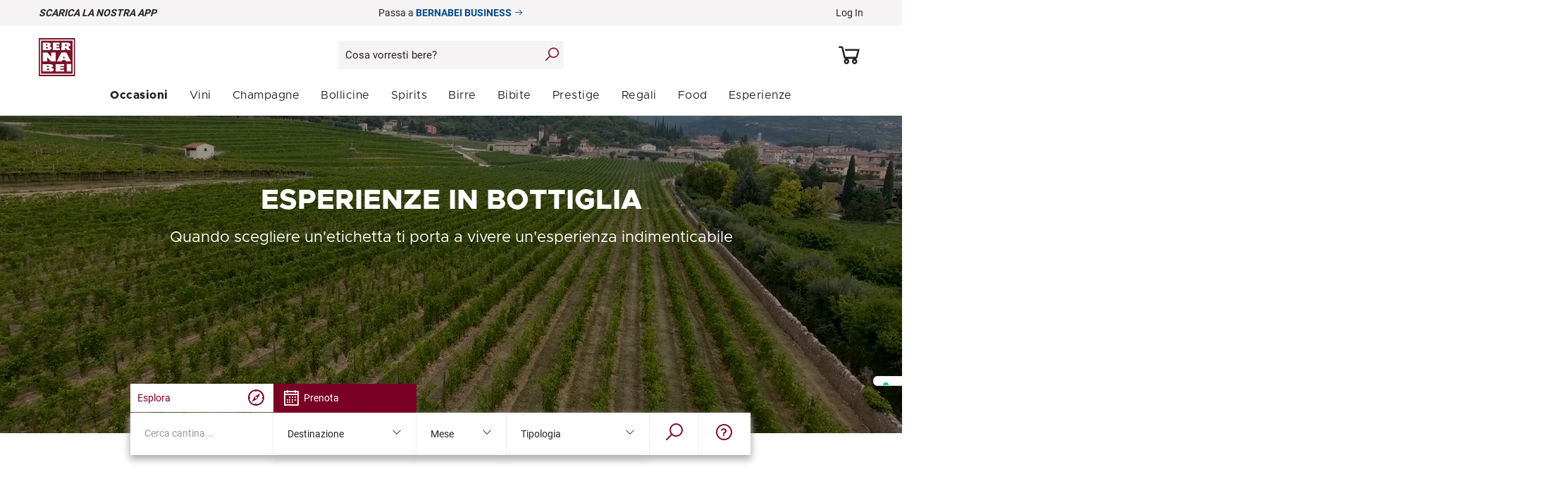

--- FILE ---
content_type: text/html; charset=UTF-8
request_url: https://www.bernabei.it/esperienze-degustazioni
body_size: 25932
content:

<!DOCTYPE html>
<html lang="it">
<meta charset="UTF-8">

<head>
<!-- insert stripe script -->
<script src="https://js.stripe.com/v3/"></script>
<!-- Global site tag (gtag.js) - Google Analytics -->
<script async src="https://www.googletagmanager.com/gtag/js?id=G-HPJS4TR2DS"></script>
<script>
    window.dataLayer = window.dataLayer || [];
    function gtag(){dataLayer.push(arguments);}
    gtag('js', new Date());

    gtag('config', 'G-HPJS4TR2DS', {
        'user_id': '', "transport_type":"beacon"
    });
    gtag('config', 'AW-969435325', {
        'allow_enhanced_conversions':true,
    });
</script>
<!-- Global site tag (gtag.js) - Google Analytics -->

<!-- Link next e prev -->


    <!-- Coockie Consent Iubenda -->

    <script type="text/javascript">
        var _iub = _iub || [];
        _iub.csConfiguration = {"askConsentAtCookiePolicyUpdate":true,"countryDetection":true,"enableFadp":true,"floatingPreferencesButtonDisplay":"anchored-center-right","perPurposeConsent":true,"rebuildIframe":false,"siteId":2459745,"cookiePolicyId":61677772,"lang":"it","banner":{"acceptButtonCaptionColor":"#FFFFFF","acceptButtonColor":"#0073CE","acceptButtonDisplay":true,"backgroundColor":"#FFFFFF","brandBackgroundColor":"#FFFFFF","brandTextColor":"#000000","closeButtonRejects":true,"customizeButtonCaptionColor":"#4D4D4D","customizeButtonColor":"#DADADA","customizeButtonDisplay":true,"explicitWithdrawal":true,"fontSizeBody":"16px","listPurposes":true,"logo":"https://www.bernabei.it/skin/frontend/default/sns_nova/images/logo.svg","position":"float-bottom-center","showTitle":false,"textColor":"#000000","acceptButtonCaption":"Accetta"}};
    </script>
    <script type="text/javascript" src="https://cs.iubenda.com/autoblocking/2459745.js"></script>
    <script type="text/javascript" src="//cdn.iubenda.com/cs/iubenda_cs.js" charset="UTF-8" async></script>

    <!--fine cookie consent iubenda -->


<title>Degustazione Vini Cantine | Esperienze in Bottiglia | Bernabei</title>
<meta http-equiv="Content-Type" content="text/html; charset=utf-8" />
<meta name="viewport" content="width=device-width, initial-scale=1.0, maximum-scale=1.0, user-scalable=no"/>
<meta name="HandheldFriendly" content="true"/>
<meta name="apple-touch-fullscreen" content="yes"/>
<link rel="apple-touch-icon" href="/skin/frontend/default/sns_nova/images/logo.svg">

<meta name="description" content="Con Bernabei puoi visitare gratis le migliori cantine vinicole in Toscana, Lazio, Piemonte, Trentino, Abruzzo, Valdaosta, Puglia, Umbria, Veneto, Friuli, Lombardia, Emilia, Marche, Liguria, Sardegna, Sicilia, Campania, Molise, Basilicata, Calabria. Degustazioni vini in cantina come idea regalo." />
<meta name="keywords" content="visite cantine vinicole, degustazione vini in cantina, visitare cantine vinicole, degustazione vini cantine regalo, regalare visita in cantina" />
<meta name="robots" content="INDEX,FOLLOW" />

<!-- Inizio Tag Opengraph -->

<meta property="og:url" content="https://www.bernabei.it/esperienze-degustazioni" />
<meta property="og:type" content="website" />
<meta property="og:title" content="Bernabei.it |Vini, Bollicine, Liquori e Distillati in vendita online" />
<meta property="og:description" content="Scegli tra 7.000+ etichette e acquista online su Bernabei.it: vini, distillati e liquori delle migliori marche, con spedizione rapida e offerte esclusive" />
<meta property="og:image" content="https://www.bernabei.it/skin/frontend/default/sns_nova/images/logo.png" />
<meta property="og:site_name" content="Bernabei.it" />
<!--Fine Tag Opengraph -->


<meta name="google-site-verification" content="GfOCX1IAj7VuXHjkw31mX164erJWZEwr9N4SngXNrQs" />
<meta name="p:domain_verify" content="9137a548d35e12af547217a2696dbf8d"/>
<meta name="p:domain_verify" content="9790be26b054b67012d974781c9b9709"/>
<meta name="facebook-domain-verification" content="lea64klcm0u6ext8tvqgchj2920iof" />
<meta name="facebook-domain-verification" content="fw21ado6wblrspaxljosodfwinbifg" />
<meta name="facebook-domain-verification" content="ushww4dq96qbx9cnv2k4c7ms7fz2kt" />
<meta name="google-site-verification" content="BF_n-MxJyTeSNEewVxFDxR_X0XMV3wPcQ05r9DGMtrM" />
<meta name="facebook-domain-verification" content="zftl282rg5r6j8bngl0101i2attzcq" />
<meta name="msvalidate.01" content="C42129879F54FE8465B98710363CBED0" /> 

<meta name="theme-color" content="#7a0026">
<meta name="msapplication-navbutton-color" content="#7a0026">
<meta name="apple-mobile-web-app-status-bar-style" content="#7a0026">

<link rel="icon" href="https://www.bernabei.it/media/favicon/default/favicon.ico" type="image/x-icon" />
<link rel="shortcut icon" href="https://www.bernabei.it/media/favicon/default/favicon.ico" type="image/x-icon" />
<link rel="alternate" hreflang="it" href="https://www.bernabei.it/esperienze-degustazioni" />
<link rel="stylesheet" type="text/css" href="https://www.bernabei.it/media/css_secure/d358a8a5c54ec733a07a1f46e353b682.css?v=20260119" />
<script type="text/javascript" src="https://www.bernabei.it/media/js/184442832066875751cfedc2210559bd.js?v=20260119"></script>
<!--[if lte IE 8]>
<link rel="stylesheet" type="text/css" href="https://www.bernabei.it/media/css_secure/4d14f2c74c5cbec181915f3a0e1bc803.css?v=20260119" />
<![endif]-->

<!--Tag canonical -->
<link rel="canonical" href="https://www.bernabei.it/esperienze-degustazioni" />


<script type="text/javascript">
//<![CDATA[
Mage.Cookies.path     = '/';
Mage.Cookies.domain   = '.www.bernabei.it';
//]]>
</script>
<script type="text/javascript" src="https://chimpstatic.com/mcjs-connected/js/users/b7ea51fc4e59ccfc8602af907/b1d6a85dc162b7a725c10012a.js" defer></script><script type="text/javascript">
//<![CDATA[
	var usingImgFly = 1;
	var scrollToCart = 0;
	var tCDeleteInCart = "Sei sicuro di voler rimuovere questo prodotto dal tuo carrello?";
	var tCRemoveCompare = "Are you sure you would like to remove this item from the Comparison List?";
	var tCRemoveAllCompare = "Are you sure you would like to remove all products from your comparison?";
	var tCRemoveWishlist = "Are you sure you would like to remove this item from the your Wish List?";
	var isCOPage=0;
	var isWLPage=0;
	var isCPPage=0;
	var isLoggedIn="0";
	var ajax_for_compare = 1;
	var ajax_for_wishlist = 1;
	var ajax_for_update = 1;
	var show_confirm = 0;
	var time_cd = 1;
	var show_product_in_confirm = 0;
	//var loader='<img alt="Caricamento..." src="https://www.bernabei.it/skin/frontend/default/sns_nova/sns/ajaxcart/images/ajax-loader.gif"/><div>Please wait...</div>';
	var loader='<img alt="Caricamento..." src="https://www.bernabei.it/skin/frontend/default/sns_nova/sns/ajaxcart/images/ajax-loader.gif"/>';
		var skiplink ='';
	var BASE_URL = 'https://www.bernabei.it/';
//]]>
</script>
<script type="text/javascript">
//<![CDATA[
	function getConfirm(result, hasMess){
		if(!show_confirm && !hasMess){ return false; }
		$("ajax_overlay").onclick = function(e){
			$("confirmbox").innerHTML='';
			$("ajax_content").setStyle({display:"none"});
			$("sns_ajaxwrap").setStyle({display:"none"});
			$("ajax_overlay").setStyle({display:"none"});
		};
		if(hasMess == 1){
			confirmcontent = result.messText;
		}else{
			cfaction = "";
			cfaction_text = "";
			cfaddedto_text = (closeCFirm==1 || deletePCompare==1)?"Item deleted from ":" added to ";

			if(result.addtype=='0'){
					ac_text=(isCOPage==1)?"Procedi all'acquisto":"Go to Cart";
					ac_href=(isCOPage==1)?"https://www.bernabei.it/checkout/onepage/":"https://www.bernabei.it/checkout/cart/";
					cfaction='<li><a id="btn_cfaction" title="Checkout" class="btn view-cart" onclick="$(\'confirmbox\').innerHTML=\'\';$(\'ajax_content\').setStyle({display:\'none\'});$(\'sns_ajaxwrap\').setStyle({display:\'none\'});window.location=\''+ac_href+'\';"  href="'+ac_href+'">	<span>'+ac_text+'</span></a></li>';
					cfaction_text="your shopping cart.";
			}else if(result.addtype=='1'){
					cfaction='<li><a id="btn_cfaction" title="View Wish List" class="btn view-wishlist" onclick="$(\'confirmbox\').innerHTML=\'\';$(\'ajax_content\').setStyle({display:\'none\'});$(\'sns_ajaxwrap\').setStyle({display:\'none\'});window.location=\'https://www.bernabei.it/wishlist/index/\';"  href="https://www.bernabei.it/wishlist/index/">	<span>Lista desideri</span></a></li>';
					cfaction_text="your wishlist.";
			}else if(result.addtype=='2'){
					strPop=result.co_sb;
					ac_href=strPop.substring(strPop.indexOf("popWin('"),strPop.indexOf(")",strPop.indexOf("popWin('"))+1);
					if(trim(ac_href)!=''){
						cfaction = '<li><a id="btn_cfaction" title="View Comparision" class="btn view-compare" href="javascript:void(\'0\')" onclick="$(\'confirmbox\').innerHTML=\'\';$(\'ajax_content\').setStyle({display:\'none\'});$(\'sns_ajaxwrap\').setStyle({display:\'none\'});'+ac_href+'">	<span>Compare</span></a></li>';
					}else{
						cfaction = '';
					}
					cfaction_text="comparison list.";
			}

			cfhead = '<span id="cout_down">'+ time_cd +'s</span><p class="head-cfbox '+((result.addtype=='1' || result.addtype=='2')?'show':'')+'"><span class="product-title">'+result.pdname+'</span>'+cfaddedto_text+cfaction_text+'</p>';
			pdinfo= (typeof result.pdinfo !="undefined")?result.pdinfo:"";
			confirmcontent =	cfhead + ((typeof pdinfo.item !="undefined" && pdinfo.item!="" && show_product_in_confirm)?(pdinfo.item):"") + ((typeof pdinfo.other !="undefined" && pdinfo.other!="")?pdinfo.other:"") + '<div id="bottom-cfbox"><ul>'+cfaction+'</ul></div>';
		}

		$("confirmbox").innerHTML=confirmcontent;
		setTimeout("getCDown(time_cd)",1000);
		$("ajax_content").setStyle({display:"block"});
		$("sns_ajaxwrap").setStyle({display:"block"});
		fixPosWrap();
		if(time_cd==0)
			isCPPage=0;
	}
//]]>
</script><script type="text/javascript">//<![CDATA[
        var Translator = new Translate({"Please select an option.":"Selezionare una opzione.","This is a required field.":"Questo \u00e8 un campo obbligatorio.","Please enter a valid number in this field.":"Inserire un numero valido in questo campo.","Please use letters only (a-z or A-Z) in this field.":"Utilizzare solo lettere in questo campo (a-z o A-Z).","Please use only letters (a-z), numbers (0-9) or underscore(_) in this field, first character should be a letter.":"Utilizzare solo lettere (a-z), numeri (0-9) o underscore(_) in questo campo, la prima lettera deve essere una lettera.","Please enter a valid phone number. For example (123) 456-7890 or 123-456-7890.":"Inserisci un numero di telefono valido. Per esempio (123) 456-7890 o 123-456-7890.","Please enter a valid date.":"Inserire una data valida.","Please enter a valid email address. For example johndoe@domain.com.":"Inserire un indirizzo email valido. Per esempio mail@bernabei.it.","Please enter 6 or more characters. Leading or trailing spaces will be ignored.":"Inserire 8 o pi\u00f9 caratteri, almeno una Maiuscola, un numero ed un carattere speciale. Gli spazi iniziali o finali saranno ignorati.","Please make sure your passwords match.":"Assicurati che le password corrispondano.","Please enter a valid URL. For example http:\/\/www.example.com or www.example.com":"Inserire un URL valido. Per esempio http:\/\/www.example.com o www.example.com","Please enter a valid social security number. For example 123-45-6789.":"Inserire un numero valido di previdenza sociale. Per esempio 123-45-6789.","Please enter a valid zip code. For example 90602 or 90602-1234.":"Inserire un codice zip valdio. Per esempio 90602 o 90602-1234.","Please enter a valid zip code.":"Inserire un CAP valido.","Please use this date format: dd\/mm\/yyyy. For example 17\/03\/2006 for the 17th of March, 2006.":"Utilizzare questo formato della data: dd\/mm\/yyyy. Per esempio 17\/03\/2006 per il 17 di Marzo, 2006.","Please enter a valid $ amount. For example $100.00.":"Inserire un importo valido di $. Per esempio $100.00.","Please select one of the above options.":"Selezionare una delle opzioni soprastanti.","Please select one of the options.":"Selezionare una delle opzioni.","Please select State\/Province.":"Selezionare Stato\/Provincia.","Please enter a number greater than 0 in this field.":"Insereire un numero maggiore di 0 in questo campo.","Please enter a valid credit card number.":"Inserire un numero di carta di credito valido.","Incorrect credit card expiration date.":"Data di scadenza della carta di credito non valida.","Please wait, loading...":"Attendere prego, caricamento...","Please enter a valid day (1-%d).":"Inserire un giorno valido (1-%d).","Please enter a valid month (1-12).":"Inserire un mese valido (1-12).","Please enter a valid year (1900-%d).":"Inserire un anno (1900-%d).","Please enter a valid full date.":"Inserire una data valida.","Complete":"Completo","Add Products":"Aggiungi prodotti","Please choose to register or to checkout as a guest":"Scegli di registrarti o di fare il checkout come ospite","Please specify shipping method.":"Per favore specifica un metodo di spedizione.","Please specify payment method.":"Specificare il metodo di pagamento.","Add to Cart":"Aggiungi al carrello","In Stock":"Disponibile","Out of Stock":"Non disponibile"});
        //]]></script>
<script type="text/javascript">
//<![CDATA[
	function isHandheldDevices() {
		var check = false;
		(function(a){if(/(android|ipad|playbook|silk|bb\d+|meego).+mobile|avantgo|bada\/|blackberry|blazer|compal|elaine|fennec|hiptop|iemobile|ip(hone|od)|iris|kindle|lge |maemo|midp|mmp|netfront|opera m(ob|in)i|palm( os)?|phone|p(ixi|re)\/|plucker|pocket|psp|series(4|6)0|symbian|treo|up\.(browser|link)|vodafone|wap|windows (ce|phone)|xda|xiino/i.test(a)||/1207|6310|6590|3gso|4thp|50[1-6]i|770s|802s|a wa|abac|ac(er|oo|s\-)|ai(ko|rn)|al(av|ca|co)|amoi|an(ex|ny|yw)|aptu|ar(ch|go)|as(te|us)|attw|au(di|\-m|r |s )|avan|be(ck|ll|nq)|bi(lb|rd)|bl(ac|az)|br(e|v)w|bumb|bw\-(n|u)|c55\/|capi|ccwa|cdm\-|cell|chtm|cldc|cmd\-|co(mp|nd)|craw|da(it|ll|ng)|dbte|dc\-s|devi|dica|dmob|do(c|p)o|ds(12|\-d)|el(49|ai)|em(l2|ul)|er(ic|k0)|esl8|ez([4-7]0|os|wa|ze)|fetc|fly(\-|_)|g1 u|g560|gene|gf\-5|g\-mo|go(\.w|od)|gr(ad|un)|haie|hcit|hd\-(m|p|t)|hei\-|hi(pt|ta)|hp( i|ip)|hs\-c|ht(c(\-| |_|a|g|p|s|t)|tp)|hu(aw|tc)|i\-(20|go|ma)|i230|iac( |\-|\/)|ibro|idea|ig01|ikom|im1k|inno|ipaq|iris|ja(t|v)a|jbro|jemu|jigs|kddi|keji|kgt( |\/)|klon|kpt |kwc\-|kyo(c|k)|le(no|xi)|lg( g|\/(k|l|u)|50|54|\-[a-w])|libw|lynx|m1\-w|m3ga|m50\/|ma(te|ui|xo)|mc(01|21|ca)|m\-cr|me(rc|ri)|mi(o8|oa|ts)|mmef|mo(01|02|bi|de|do|t(\-| |o|v)|zz)|mt(50|p1|v )|mwbp|mywa|n10[0-2]|n20[2-3]|n30(0|2)|n50(0|2|5)|n7(0(0|1)|10)|ne((c|m)\-|on|tf|wf|wg|wt)|nok(6|i)|nzph|o2im|op(ti|wv)|oran|owg1|p800|pan(a|d|t)|pdxg|pg(13|\-([1-8]|c))|phil|pire|pl(ay|uc)|pn\-2|po(ck|rt|se)|prox|psio|pt\-g|qa\-a|qc(07|12|21|32|60|\-[2-7]|i\-)|qtek|r380|r600|raks|rim9|ro(ve|zo)|s55\/|sa(ge|ma|mm|ms|ny|va)|sc(01|h\-|oo|p\-)|sdk\/|se(c(\-|0|1)|47|mc|nd|ri)|sgh\-|shar|sie(\-|m)|sk\-0|sl(45|id)|sm(al|ar|b3|it|t5)|so(ft|ny)|sp(01|h\-|v\-|v )|sy(01|mb)|t2(18|50)|t6(00|10|18)|ta(gt|lk)|tcl\-|tdg\-|tel(i|m)|tim\-|t\-mo|to(pl|sh)|ts(70|m\-|m3|m5)|tx\-9|up(\.b|g1|si)|utst|v400|v750|veri|vi(rg|te)|vk(40|5[0-3]|\-v)|vm40|voda|vulc|vx(52|53|60|61|70|80|81|83|85|98)|w3c(\-| )|webc|whit|wi(g |nc|nw)|wmlb|wonu|x700|yas\-|your|zeto|zte\-/i.test(a.substr(0,4)))check = true})(navigator.userAgent||navigator.vendor||window.opera);
		return check;
	}
	var SKIN_URL = 'https://www.bernabei.it/skin/frontend/default/sns_nova/';
	var TMPL_NAME = 'sns_nova';
	var TMPL_COOKIE = null;
	var IS_HANDHELD = isHandheldDevices();
	var KEEP_MENU = 0;
    var IS_HORECA = 0;

//]]>
</script>



<!-- Bing Tracking -->

<script class="_iub_cs_activate-inline" type="text/plain" data-iub-purposes="5" cookie-consent="targeting">(function(w,d,t,r,u){var f,n,i;w[u]=w[u]||[],f=function(){var o={ti:"26049645"};o.q=w[u],w[u]=new UET(o),w[u].push("pageLoad")},n=d.createElement(t),n.src=r,n.async=1,n.onload=n.onreadystatechange=function(){var s=this.readyState;s&&s!=="loaded"&&s!=="complete"||(f(),n.onload=n.onreadystatechange=null)},i=d.getElementsByTagName(t)[0],i.parentNode.insertBefore(n,i)})(window,document,"script","//bat.bing.com/bat.js","uetq");</script>


<!-- Webgains Tracking -->

<script class="_iub_cs_activate-inline" type="text/plain" data-iub-purposes="5" cookie-consent="targeting">
(function(w,e,b,g,a,i,n,s){w['ITCLKOBJ']=a;w[a]=w[a]||function(){(w[a].q=w[a].q||[]).push(arguments)},w[a].l=1*new Date();i=e.createElement(b),n=e.getElementsByTagName(b)[0];i.async=1;i.src=g;n.parentNode.insertBefore(i,n)})(window,document,'script','https://analytics.webgains.io/clk.min.js','ITCLKQ');
ITCLKQ('set', 'internal.cookie', true);
ITCLKQ('set', 'internal.api', true);
ITCLKQ('click');
</script>

<!-- Webgains Tracking -->

<script type="text/javascript">
//<![CDATA[
    var MAGE_STORE_ID = '17';
//]]>
</script>


	
			
<script type="text/javascript">
  window.zESettings = {
    webWidget: {
      color: { theme: '' },
      chat: {
        suppress: true,
        notifications: {
          mobile: {
            disable: true
          }
        }
      }
    }
  };
</script>


<script type="text/javascript">

function loadZendeskChat() {
      var zdscript = document.createElement('script');
      zdscript.setAttribute('id','ze-snippet');
      zdscript.src = 'https://static.zdassets.com/ekr/snippet.js?key=88dcd217-36e0-41ab-9201-4c28a733742b';
      (document.getElementsByTagName('body')[0]).appendChild(zdscript);

    };

jQuery(window).load(function($) {


    if(document.cookie.indexOf('zendesk') != -1){
        
        loadZendeskChat();

        jQuery('#ze-snippet').load(function($) {

            zE('webWidget', 'setLocale', 'it');


            zE(function() {
                zE.identify({
                name: jQuery('#customer-info').data('name'),
                email: jQuery('#customer-info').data('email'),
                });
            });

            zE('webWidget:on', 'open', function() {

                zE('webWidget', 'prefill', {
                    name: {
                    value: jQuery('#customer-info').data('name')
                    },
                    email: {
                    value: jQuery('#customer-info').data('email')
                    }
                });

            });

        });

    }
    setCookie('zendesk', 1, 7);

});

</script>



</head>


<body id="bd" class="store-view-it  cms-page-view page-not-logged    cms-esperienze-degustazioni special-menu layout-m chrome sns_nova cmspage">
    <div id="sns_wrapper">

        
                    <noscript>
        <div class="global-site-notice noscript">
            <div class="notice-inner">
                <p>
                    <strong>JavaScript seems to be disabled in your browser.</strong><br />
                    You must have JavaScript enabled in your browser to utilize the functionality of this website.                </p>
            </div>
        </div>
    </noscript>



<div class="header-switch-horeca">

    
    Passa a <a href="/business" class="blu"><strong>BERNABEI BUSINESS <i class="las la-arrow-right"></i></strong></a>

</div>


<style>

    @media screen and (max-width: 641px) {

    
        #sns_menu {top:40px !important;}
        #sns_header {top:40px !important;}
        #sns_wrapper {padding-top:110px !important;}
        .header-switch-horeca {display: block !important;}

        

    }

</style>

        

<!-- Very Large Image Hack to score LCP PageSpeed Inside -->
<img width="99999" height="99999" style="pointer-events: none; position: absolute; top: 0; left: 0; width: 99vw; height: 99vh; max-width: 99vw; max-height: 99vh;"  src="[data-uri]">

<!-- modal dialog -->
<!--end  modal dialog -->

    <div class="modal fade" id="modal_login" style="display:none">
        <div class="modal-dialog">
            <div class="modal-content">
                <div class="modal-header block">
                    <!--<button type="button" class="close" data-dismiss="modal" aria-hidden="true">&times;</button>-->
                    <div class="block-title modal-title current">Accedi</div>
                    <div class="block-title modal-title" onclick="location.href='https://www.bernabei.it/customer/account/create/'">Registrati</div>
                </div>
                <div class="modal-body">
                    
<form action="https://www.bernabei.it/customer/account/loginPost/" method="post">
    <input name="form_key" type="hidden" value="BWGW49urFKrwox9s" />

    <div class="inchoo-socialconnect-mini-login">   

        
                
    <div class="inchoo-socialconnect-google">
            <a href="https://accounts.google.com/o/oauth2/auth?response_type=code&amp;redirect_uri=https%3A%2F%2Fwww.bernabei.it%2Fsocialconnect%2Fgoogle%2Fconnect%2F&amp;client_id=98601623246.apps.googleusercontent.com&amp;scope=https%3A%2F%2Fwww.googleapis.com%2Fauth%2Fuserinfo.profile+https%3A%2F%2Fwww.googleapis.com%2Fauth%2Fuserinfo.email&amp;state=cba4c0314085e9c5deff92b2595f492e&amp;access_type=offline&amp;approval_prompt=auto">Accedi</a>
    </div>


        
        

                
    <div class="inchoo-socialconnect-facebook">
            <a href="https://graph.facebook.com/oauth/authorize?client_id=820965988395920&amp;redirect_uri=https%3A%2F%2Fwww.bernabei.it%2Fsocialconnect%2Ffacebook%2Fconnect%2F&amp;state=f04b739bd1090d99b407cb489a735f1c&amp;scope=email%2Cpublic_profile">Accedi</a>
    </div>



                
</div>
    <div class="block-content row-fluid">
    

        <div class="">
            <label for="mini-login">Email:</label><input type="text" name="login[username]" id="mini-login" class="input-text" />
            <label for="mini-password">Password:</label><input type="password" name="login[password]" id="mini-password" class="input-text" />
        </div>
        <div class="">
            

                <a href="https://www.bernabei.it/customer/account/forgotpassword/" class="bordeau">Hai dimenticato la password ?</a>
            <br /><br />
            <div class="actions">
                <button type="submit" class="button current"><span><span>Accedi</span></span></button>
				
            </div>
            <br /><br />
            <p class="a-center">
            <a href="#flog" data-dismiss="modal">Vuoi solo navigare? Continua come ospite</a>
            </p>

        </div>
    </div>
</form>                </div>
            </div><!-- /.modal-content -->
        </div><!-- /.modal-dialog -->
    </div><!-- /.modal -->
    
<!-- Flags Form -->
<!-- /.Flags Form -->
<div id="scroll-menu">
    <div id="sns_topheader" class="wrap">
        <div class="container">
            <div class="row-fluid">
                <!--
    	<div class="topheader-left span5">
              </div>
    	-->
                <div class="topheader-right span12"><div class="inner">

                        <div class="header-title">

                            <p><em><strong><a href="/scarica-app">Scarica la nostra APP</a></strong></em></p>
                        </div>

                        <div class="header-switch-horeca">

                            
    Passa a <a href="/business" class="blu"><strong>BERNABEI BUSINESS <i class="las la-arrow-right"></i></strong></a>


                        </div>

                        <div class="sns-quickaccess"><div class="quickaccess-inner">


                                <ul class="links">
                        <li ><a href="#modal_login" title="Log In" class="login last" data-toggle="modal">Log In</a></li>
            </ul>


                            </div></div>



                    </div></div>
            </div>
        </div>
    </div>

    <!-- BEGIN: Header -->
    <div id="sns_header" class="wrap">
        <div class="container">
            <div class="row-fluid">
                <!-- BEGIN: Logo -->
                <div id="logo" class="span2">
                    <a title="La tua enoteca online: vendita vini, liquori, champagne, bollicine, birre e bibite" href="https://www.bernabei.it/">
                                                    <img src="https://www.bernabei.it/skin/frontend/default/sns_nova/images/logo.svg" alt="La tua enoteca online: vendita vini, liquori, champagne, bollicine, birre e bibite" />
                                                    <!--<span></span>-->
                    </a>
                </div>
                <!-- END: Logo -->
                <div class="header-right span8 searchbar-mobile">
                    <div class="header-right-inner">
                                                <div class="header-message">

                        </div>

                        <form id="search_mini_form" action="https://www.bernabei.it/catalogsearch/result/" method="get">
    <div class="form-search">
        <input id="search" type="text" name="q" value="" class="input-text" autocomplete="off" />
        <button type="submit" title="Cosa vorresti bere?" class="button"><i class="las la-search"></i></button>
        <button type="button" title="" class="search-reset" onclick="jQuery('#search').val('');jQuery(this).css('visibility','hidden');jQuery('#search').focus();"><i class="las la-times"></i></button>
        <div id="search_autocomplete" class="search-autocomplete"></div>
        <script type="text/javascript">
        //<![CDATA[
            var searchForm = new Varien.searchForm('search_mini_form', 'search', 'Cosa vorresti bere?');
            var getSuggestUrl = 'https://www.bernabei.it/catalogsearch/ajax/suggest/';
            //searchForm.initAutocomplete('https://www.bernabei.it/catalogsearch/ajax/suggest/', 'search_autocomplete');
        
            if(jQuery('#search').val() != 'Cosa vorresti bere?'){jQuery('.search-reset').css('visibility','visible');}

            jQuery('.search-reset').click(function(){
                jQuery('#search_autocomplete').html('');
            });

            searchAutocomplete(getSuggestUrl);
            
        //]]>
        </script>
    </div>
</form>
                    </div>
                </div>
                <div class="span2">
                    <div class="block block-login user-scroll">
                        <div class="block-login ">
                            <span class="login"><a title="Log In" href="/customer/account" data-toggle="modal"><i class="las la-user"></i></a></span>
                        </div>
                    </div>
                    <script type="text/javascript">
//<![CDATA[
 	minicart = new miniCartForm('minicart-form_uq696e1beb4a19d', '', 'https://www.bernabei.it/checkout/cart/updatePost/');
//]]>
</script>
<div class="block mini-cart sns-ajaxcart">
    <a class="block-title" href="https://www.bernabei.it/checkout/cart/">
        <i class="las la-shopping-cart mini-cart-shopping"></i>
    		            <div class="cart-status">
	            <span class="label">Carrello</span>
	            <span class="subtotal">
	           		<span>0 item(s) - </span>
	           		<span>0.00</span>
	           	</span>
	           </div>
	        </a>
    </div>
<script type="text/javascript">
//<![CDATA[
if(!IS_HANDHELD){

}else{
	jQuery('.mini-cart').addClass('handheld');
}
//]]>
</script>
                    <li class="wishlist"><a href="https://www.bernabei.it/wishlist/" title="La mia lista dei desideri"  class="wishlist"><i class="las la-heart"></i></a></li>
                </div>
            </div>
        </div>
    </div>
    <!-- END: Header -->

    <!-- BEGIN: Menu -->
    <div id="sns_menu" class="wrap">
        <div class="inner">
            <div class="container">
                <div class="row-fluid">
                    <!-- BEGIN: Main Navigation -->
                    <div id="sns_mainnav" class="">
                        <div id="sns_custommenu" class="">
	<ul class="mainnav">
		<li class="level0 nav-1 active no-group drop-blocks first cat-247">
<a href="https://www.bernabei.it/offerte/" class=" menu-title-lv0">
<span>Occasioni</span>
</a>
<div class="wrap_dropdown fullwidth">
<div class="row-fluid">
<div class="span12">
<div class="wrap_rightblock">
<!--<div class="col group">
<ul>
<li><a class="colour" href="/offerte/road-to-2026">Road to 2026</a></li>
<li><a href="/offerte/promo/champagne-christmas-sale">Champagne</a></li>
<li><a href="/offerte/promo/bollicine-christmas-sale">Bollicine</a></li>
<li><a href="/offerte/promo/vini-rossi-christmas-sale">Vini Rossi</a></li>
<li><a href="/offerte/promo/vini-bianchi-christmas-sale">Vini Bianchi</a></li>
<li><a href="/offerte/promo/spirits-christmas-sale">Spirits</a></li>
</ul>
</div>-->

<div class="col group">
<ul>
<li><a class="colour" href="/offerte/sconti-invernali">Winter Sale</a></li>
<li><a href="/offerte/promo/winter-sale-champagne">Champagne</a></li>
<li><a href="/offerte/promo/winter-sale-bollicine">Bollicine</a></li>
<li><a href="/offerte/promo/winter-sale-vini-rossi">Vini Rossi</a></li>
<li><a href="/offerte/promo/winter-sale-vini-bianchi">Vini Bianchi</a></li>
<li><a href="/offerte/promo/winter-sale-spirits">Spirits</a></li>
</ul>
</div>

<style>
#sns_custommenu > ul > li.level0.custom-item > a.menu-title-lv0 {
    font-weight:normal!important;
}
#sns_custommenu > ul > li:nth-child(1) > a > span {
    font-weight: 900!important;
}
#sns_custommenu ul.mainnav li.level0 div.wrap_rightblock .col.group ul a.colour {
  color: #7A0027 !important;
}

</style>
</div>
</div>
</div>
</div>
</li><li class="level0 nav-2 no-group drop-blocks cat-178">
<a href="https://www.bernabei.it/vino-online/" class=" menu-title-lv0">
<span>Vini</span>
</a>
<div class="wrap_dropdown fullwidth">
<div class="row-fluid">
<div class="span12">
<div class="wrap_rightblock">
<div class="col group">
<ul>
<ul>
<li><a href="/vino-online/bianco/">Bianchi </a></li>
</ul>
<ul>
<li><a href="/vino-online/rosso/">Rossi </a></li>
</ul>
<ul>
<li><a href="/vino-online/rosato/">Rosati </a></li>
</ul>
<ul>
<li><a href="/vino-online/vini-frizzanti/">Frizzanti </a></li>
</ul>
<ul>
<li><a href="/vino-online/esteri/francia/">Francesi </a></li>
</ul>
<ul>
<li><a href="/da-collezione/sassicaia/">Sassicaia </a></li>
</ul>
<ul>
<li><a href="/da-collezione/tignanello/">Tignanello </a></li>
</ul>
<ul>
<li><a href="/vino-online/vini-premiati/">Vini Premiati </a></li>
</ul>
<ul>
<li><a href="/offerte/esclusive-bernabei/esclusive-bernabei-vini">Bernabei consiglia</a></li>
</ul>
<ul>
<li><a href="/vino-online/ultimi-arrivi">Ultimi arrivi <span class="new">NEW</span></a></li>
</ul>
<ul>
<li><a href="/vino-online/accessori-vino/">Accessori<span class="new">NEW</span></a></li>
</ul>
<ul>
</div>
<div class="col">
<ul>
<li><a href="#">Tipologie</a></li>
<li><a href="/vino-online/rosso/amarone/"> Amarone </a></li>
<li><a href="/vino-online/rosso/barolo/"> Barolo </a></li>
<li><a href="/vino-online/rosso/brunello/"> Brunello </a></li>
<li><a href="/vino-online/bianco/chardonnay/"> Chardonnay </a></li>
<li><a href="/vino-online/rosso/chianti/"> Chianti </a></li>
<li><a href="/vino-online/bianco/gewurztraminer/"> Gewürztraminer</a></li>
<li><a href="/vino-online/rosso/montepulciano/"> Montepulciano </a></li>
<li><a href="/vino-online/rosso/pinot-nero/"> Pinot Nero </a></li>
<li><a href="/vino-online/bianco/ribolla/"> Ribolla Gialla</a></li>
<li><a href="/vino-online/bianco/sauvignon/"> Sauvignon </a></li>
<li><a href="/vino-online/bianco/vermentino/"> Vermentino </a></li>
<li><a class="lst-child-list" href="/vino-online/"> Tutte le tipologie &raquo;</a></li>
</ul>
</div>
<div class="col">
<ul>
<li><a href="#">Regione</a></li>
<li><a href="/vino-online/regione/friuli-venezia-giulia/">Friuli-Venezia Giulia</a></li>
<li><a href="/vino-online/regione/piemonte/"> Piemonte </a></li>
<li><a href="/vino-online/regione/sicilia/"> Sicilia </a></li>
<li><a href="/vino-online/regione/toscana/"> Toscana </a></li>
<li><a href="/vino-online/regione/trentino-alto-adige/"> Trentino-Alto Adige </a></li>
<li><a class="lst-child-list" href="/vino-online/regione/"> Tutte le regioni &raquo;</a></li>
</ul>
<ul>
<li><a href="#">Vini Esteri</a></li>
<li><a href="/vino-online/esteri/cile/"> Cile </a></li>
<li><a href="/vino-online/esteri/portogallo/"> Portogallo </a></li>
<li><a href="/vino-online/esteri/spagna/"> Spagna </a></li>
<li><a class="lst-child-list" href="/vino-online/esteri/"> Tutti i vini esteri &raquo;</a></li>
</ul>
</div>
<div class="col">
<ul>
<li><a href="#">Vini Artigianali</a></li>
<li><a href="/vino-online/vini-artigianali/vini-biodinamici/"> Biodinamici </a></li>
<li><a href="/vino-online/vini-artigianali/biologici/"> Biologici </a></li>
<li><a href="/vino-online/vini-artigianali/vini-in-anfora/"> In Anfora </a></li>
<li><a href="/vino-online/vini-artigianali/vini-naturali/"> Naturali </a></li>
<li><a href="/vino-online/vini-artigianali/orange-wine/"> Orange Wine</a></li>
<li><a href="/vino-online/vini-artigianali/vini-triple-a/"> Triple A </a></li>
<li><a class="lst-child-list" href="/vino-online/vini-artigianali"> Tutti i vini artigianali &raquo;</a></li>
</ul>
<ul>
<li><a href="#"> Vini Dessert </a></li>
<li><a href="/vino-online/dessert/moscato/"> Moscato </a></li>
<li><a href="/vino-online/dessert/passito/"> Passito </a></li>
<li><a class="lst-child-list" href="/vino-online/dessert/"> Tutti i vini dessert &raquo;</a></li>
</ul>
</div>
</div>
</div>
</div>
</div>
</li><li class="level0 nav-3 no-group drop-blocks cat-216">
<a href="https://www.bernabei.it/champagne/" class=" menu-title-lv0">
<span>Champagne</span>
</a>
<div class="wrap_dropdown fullwidth">
<div class="row-fluid">
<div class="span12">
<div class="wrap_rightblock">
<div class="col">
<ul>
<li><a href="#"> Tipologia</a>
<li><a href="/champagne/champagne-blanc-de-blancs/"> Blanc de Blancs </a></li>
<li><a href="/champagne/champagne-blanc-de-noirs/"> Blanc de Noirs </a></li>
<li><a href="/champagne/champagne-millesimato/"> Millesimato </a></li>
<li><a href="/champagne/rose/"> Rosé </a></li>
<li><a href="/champagne/?champagne_tipologia=4942"> Sans Année </a></li>
</ul>
</div>

<div class="col">
<ul>
<li><a href="#"> Brand</a>
<li><a href="/champagne/armand-de-brignac/"> Armand de Brignac </a></li>
<li><a href="/champagne/billecart-salmon/"> Billecart Salmon </a></li>
<li><a href="/champagne/bollinger/"> Bollinger </a></li>
<li><a href="/champagne/dom-perignon/"> Dom Pérignon </a></li>
<li><a href="/champagne/lamar/"> Lamar </a></li>
<li><a href="/champagne/laurent-perrier/"> Laurent-Perrier </a></li>
<li><a href="/champagne/moet-chandon/"> Mo&euml;t &amp; Chandon </a></li>
<li><a href="/champagne/mumm/"> Mumm </a></li>
<li><a href="/champagne/piper-heidsieck/"> Piper-Heidsieck </a></li>
<li><a class="lst-child-list" href="/champagne/"> Tutti i brand &raquo;</a></li>
</ul>
</div>

<div class="col">
<ul>
<li><a href="#"> Dosaggio</a>
<li><a href="/champagne/champagne-brut/"> Brut</a>
<li><a href="/champagne/champagne-extra-brut/"> Extra Brut</a>
<li><a href="/champagne/?dosaggio=4542"> Pas Dosé - Nature</a>
<li><a href="/champagne/champagne-demi-sec/"> Demi Sec</a>
<li><a href="/champagne/champagne-dry/"> Dry</a>
<li><a href="/champagne/champagne-dolce/"> Dolce</a>
<li><a href="/champagne/?dosaggio=9862"> Sec</a>
<li><a class="lst-child-list" href="/champagne/"> Tutti i dosaggi &raquo;</a></li>
</ul>
</div>
</div>
</div>
</div>
</div>
</li><li class="level0 nav-4 no-group drop-blocks cat-242">
<a href="https://www.bernabei.it/bollicine/" class=" menu-title-lv0">
<span>Bollicine</span>
</a>
<div class="wrap_dropdown fullwidth">
<div class="row-fluid">
<div class="span12">
<div class="wrap_rightblock">
<div class="col group">
<ul>
<li><a href="/bollicine/prosecco/"> Prosecco</a></li>
</ul>
<ul>
<li><a href="/bollicine/franciacorta/"> Franciacorta </a></li>
</ul>
<ul>
<li><a href="/bollicine/spumante/"> Spumante </a></li>
</ul>
<ul>
<li><a href="/bollicine/trento-doc/"> Trentodoc </a></li>
</ul>
<ul>
<li><a href="/bollicine/cremant/"> Crémant </a></li>
</ul>
<ul>
<li><a href="/bollicine/alta-langa/"> Alta Langa </a></li>
</ul>
<ul>
<li><a href="/bollicine/cava-spagnolo/"> Cava </a></li>
</ul>
<ul>
<li><a href="/offerte/esclusive-bernabei/esclusive-bernabei-bollicine/"> Bernabei consiglia </a></li>
</ul>
<ul>
<li><a href="/bollicine/ultimi-arrivi/">Ultimi arrivi <span class="new">NEW</span></a></li>
</ul>
<ul>
<li><a href="/bollicine/bollicine-alcohol-free/">Alcohol free </a></li>
</ul>
<ul>
<li><a href="/vino-online/accessori-vino/">Accessori<span class="new">NEW</span></a></li>
</ul>
</div>
<div class="col">
<ul>
<li><a href="#">Brand</a></li>
<li><a href="/astoria/"> Astoria </a></li>
<li><a href="/bollicine/?brand=6840"> Banfi </a></li>
<li><a href="/bellavista/"> Bellavista Alma </a></li>
<li><a href="/bollicine/?brand=7092"> Bernabei </a></li>
<li><a href="/ca-del-bosco/"> Ca' del Bosco </a></li>
<li><a href="/contadi-castaldi/"> Contadi Castaldi </a></li>
<li><a href="/ferrari-fratelli-lunelli/"> Ferrari </a></li>
<li><a href="/fratelli-berlucchi/"> Fratelli Berlucchi </a></li>
<li><a href="/marton/"> Martòn </a></li>
<li><a class="lst-child-list" href="/bollicine/"> Tutti i brand &raquo;</a></li>
</ul>
</div>
<div class="col">
<ul>
<li><a href="#"> Tipologia</a>
<li><a href="/bollicine/?dosaggio=4544"> Brut</a></li>
<li><a href="/bollicine/?dosaggio=4548"> Dolce</a></li>
<li><a href="/bollicine/?dosaggio=4543"> Extra Brut</a></li>
<li><a href="/bollicine/?dosaggio=4545"> Extra Dry</a></li>
<li><a href="/bollicine/?dosaggio=4542"> Pas Dosé</a></li>
<li><a href="/bollicine/?champagne_tipologia=143"> Rosé</a></li>
<li><a class="lst-child-list" href="/bollicine/"> Tutte le tipologie &raquo;</a></li>
</ul>
<ul>
<li><a href="#">Metodo</a></li>
<li><a href="/bollicine/metodo-classico/"> Metodo Classico </a></li>
<li><a href="/bollicine/metodo-charmat/"> Metodo Charmat  </a></li>
<li><a href="/bollicine/vini-metodo-ancestrale/"> Metodo Ancestrale </a></li>
</ul>
</div>
</div>
</div>
</div>
</div>
</li><li class="level0 nav-5 no-group drop-blocks cat-201">
<a href="https://www.bernabei.it/liquori/" class=" menu-title-lv0">
<span>Spirits</span>
</a>
<div class="wrap_dropdown fullwidth">
<div class="row-fluid">
<div class="span12">
<div class="wrap_rightblock">
<div class="col group">
<ul>
<li><a href="/liquori/rum/"> Rum  </a></li>
</ul>
<ul>
<li><a href="/liquori/gin/"> Gin  </a></li>
</ul>
<ul>
<li><a href="/liquori/whisky/"> Whisky  </a></li>
</ul>
<ul>
<li><a href="/liquori/grappa/"> Grappa </a></li>
</ul>
<ul>
<li><a href="/liquori/vodka/"> Vodka  </a></li>
</ul>
<ul>
<li><a href="/liquori/tequila/"> Tequila  </a></li>
</ul>
<ul>
<li><a href="/liquori/amaro/"> Amaro </a></li>
</ul>
<ul>
<li><a href="/liquori/linea-campari"> Campari </a></li>
</ul>
<ul>
<li><a href="/liquori/mignon/"> Mignon </a></li>
</ul>
<ul>
<li><a href="/offerte/esclusive-bernabei/esclusive-bernabei-spirits/">Bernabei consiglia</a>
</ul>
<ul>
<li><a href="/liquori/ultimi-arrivi">Ultimi arrivi <span class="new">NEW</span></a></li>
</ul>
<ul>
<li><a href="/liquori/spirits-alcohol-free">Alcohol free </a></li>
</ul>
</div>
<div class="col">
<ul>
<li><a href="#"> Brand </a></li>
<li><a href="/distillerie-berta"> Berta </a></li>
<li><a href="/calamaro"> Calamaro </a></li>
<li><a href="/distilleria-gin-mare"> Gin Mare </a></li>
<li><a href="/liquori/rum/desiderio"> Desiderio </a></li>
<li><a href="/liquori/rum/diplomatico/"> Diplomático </a></li>
<li><a href="/hendricks"> Hendrick's </a></li>
<li><a href="/vecchio-magazzino-doganale"> Jefferson </a></li>
<li><a href="/lagavulin"> Lagavulin </a></li>
<li><a href="/torino-distillati"> Malfy </a></li>
<li><a href="/nikka"> Nikka </a></li>
<li><a href="/talisker"> Talisker</a></li>
<li><a class="lst-child-list" href="/liquori/"> Tutti i brand &raquo;</a></li>
</ul>
</div>
<div class="col">
<ul>
<li><a href="#">Altre categorie</a></li>
<li><a href="/liquori/aperitivo/"> Aperitivo  </a></li>
<li><a href="/liquori/armagnac/"> Armagnac  </a></li>
<li><a href="/liquori/cocktail-in-fusto/"> Cocktail in fusto  </a></li>
<li><a href="/liquori/calvados/"> Calvados</a></li>
<li><a href="/liquori/cognac/"> Cognac </a></li>
<li><a href="/liquori/limoncello/"> Limoncello</a></li>
<li><a href="/liquori/mezcal/"> Mezcal</a></li>
<li><a href="/liquori/sake/"> Sake</a></li>
<li><a href="/liquori/shochu/"> Shochu</a></li>
<li><a href="/liquori/vermouth/"> Vermouth</a></li>
<li><a class="lst-child-list" href="/liquori/"> Tutte le categorie &raquo;</a></li>
</ul>
</div>
</div>
</div>
</div>
</div>
</li><li class="level0 nav-6 no-group drop-blocks cat-214">
<a href="https://www.bernabei.it/birre-online/" class=" menu-title-lv0">
<span>Birre</span>
</a>
<div class="wrap_dropdown fullwidth">
<div class="row-fluid">
<div class="span12">
<div class="wrap_rightblock">
<div class="col group">
<ul>
<li><a href="/birre-online/birra-artigianale/"> Birre Artigianali</a></li>
</ul>
<ul>
<li><a href="/birre-online/?birre_tipo=4552"> Lager</a></li>
</ul>
<ul>
<li><a href="/birre-online/?birre_tipo=5761"> India Pale Ale</a></li>
</ul>
<ul>
<li><a href="/birre-online/?birre_tipo=3357"> Pilsner</a></li>
</ul>
<ul>
<li><a href="/birre-online/?birre_tipo=3350"> Blanche</a></li>
</ul>
<ul>
<li><a href="/birre-online/?birre_tipo=3345"> Abbazia</a></li>
</ul>
<ul>
<li><a href="/birre-online/fusti-di-birra/">Fusti Blade</a></li>
</ul>
<ul>
<li><a href="/birre-online/spillatori-birra/">Spillatori</a></li>
</ul>
<ul>
<li><a href="/birre-online/casse-di-birra/">Casse di Birra</a></li>
</ul>
<ul>
<li><a href="/birre-online/accessori-birre/">Accessori<span class="new">NEW</span></a></li>
</ul>
<ul>
<li><a href="/birre-online/birre-alcohol-free/">Alcohol free</a></li>
</ul>
<ul>
<li><a href="/birre-gluten-free/">Gluten free</a></li>
</ul>
</div>
<div class="col">
<ul>
<li><a href="#">Brand</a></li>
<li><a href="/cerveceria-modelo"> Corona </a></li>
<li><a href="/heineken"> Heineken </a></li>
<li><a href="/ichnusa"> Ichnusa </a></li>
<li><a href="/menabrea-e-figli"> Menabrea </a></li>
<li><a href="/messina"> Messina </a></li>
<li><a href="/moretti"> Moretti </a></li>
<li><a href="/birra-nastro-azzurro"> Nastro Azzurro </a></li>
<li><a href="/peroni"> Peroni </a></li>
<li><a href="/birra-poretti"> Poretti </a></li>
<li><a href="/wellpark-brewery"> Tennent's </a></li>
<li><a class="lst-child-list" href="/birre-online/"> Tutti i brand &raquo;</a></li>
</ul>
</div>
<div class="col">
<ul>
<li><a href="#">Colore</a></li>
<li><a href="/birre-online/?birre_colore=3225"> Ambrata </a></li>
<li><a href="/birre-online/?birre_colore=3224"> Bionda</a></li>
<li><a href="/birre-online/?birre_colore=3227"> Scura</a></li>
<li><a href="/birre-online/?birre_colore=3226"> Rossa</a></li>
</ul>
<ul>
<li><a href="#">Altre tipologie</a></li>
<li><a href="/birre-online/?birre_tipo=5761"> Pale Ale</a></li>
<li><a href="/birre-online/?birre_tipo=3361"> Strong Ale</a></li>
<li><a href="/birre-online/?birre_tipo=5483"> Weissbier</a></li>
<li><a class="lst-child-list" href="/birre-online/"> Tutte le tipologie &raquo;</a></li>
</ul>
</div><div class="col img"><a href="https://www.bernabei.it/peroni" onclick="tracciaEvento('banner_menu_20', 0);"><img src=" https://www.bernabei.it/media/custom/fbee30f34fa1796082dd6dc4a80eaf57.png " loading="lazy"/></a></div>
</div>
</div>
</div>
</div>
</li><li class="level0 nav-7 no-group drop-blocks cat-301">
<a href="https://www.bernabei.it/soft-drinks/" class=" menu-title-lv0">
<span>Bibite</span>
</a>
<div class="wrap_dropdown fullwidth">
<div class="row-fluid">
<div class="span12">
<div class="wrap_rightblock">
<div class="col group">
<ul>

</ul>
<ul>
<li><a href="/soft-drinks/acqua-tonica/">Acqua Tonica</a></li>
</ul>
<ul>
<li><a href="/soft-drinks/energy-drink/">Energy Drink</a></li>
</ul>
<ul>
<li><a href="/soft-drinks/ginger-beer">Ginger Beer</a></li>
</ul>
<ul>
<li><a href="/soft-drinks/bibite/">Soft Drink</a></li>
</ul>
<ul>
<li><a href="/soft-drinks/sodati/">Sodati</a></li>
</ul>
<ul>
<li><a href="/soft-drinks/the/">Thé</a></li>
<li class="hide-horeca"><a href="/soft-drinks/cluster/">Pack</a></li>
</ul>
<ul>
<li><a href="/soft-drinks/ultimi-arrivi">Ultimi arrivi <span class="new">NEW</span></a></li>
</ul>
</div>
<div class="col">
<ul>
<li><a href="#">Brand</a></li>
<li><a href="/soft-drinks/coca-cola/">Coca-Cola</a>
<li><a href="/fever-tree">Fever-Tree</a>
<li><a href="/soft-drinks/red-bull/">Red Bull</a>
<li><a href="/san-pellegrino">Sanpellegrino</a>
<li><a href="/schweppes">Schweppes</a>
<li><a href="/yoga">Yoga</a>
<li><a class="lst-child-list" href="/soft-drinks/bibite/"> Tutti i brand &raquo;</a></li>
</ul>
</div>
<div class="col">
<ul>
<li><a href="#">Altre categorie</a></li>
<li><a href="/soft-drinks/acqua/">Acqua</a></li>
<li><a href="/soft-drinks/aperitivi-analcolici/">Aperitivi Analcolici</a></li>
<li><a href="/soft-drinks/sciroppi/">Sciroppi</a></li>
<li><a href="/soft-drinks/soda/">Soda</a></li>
<li><a href="/soft-drinks/succhi-di-frutta/">Succhi di Frutta</a></li>
<li><a class="lst-child-list" href="/soft-drinks/"> Tutte le categorie &raquo;</a></li>
</ul>
</div><div class="col img"><a href="https://www.bernabei.it/catalogsearch/result/index/?&q=red+bull" onclick="tracciaEvento('banner_menu_177', 0);"><img src=" https://www.bernabei.it/media/custom/1a2c52437f43c68c8958e1513e6d6d21.png " loading="lazy"/></a></div>
</div>
</div>
</div>
</div>
</li><li class="level0 custom-item"><a class="menu-title-lv0" target="_self" href="https://www.bernabei.it/prestige"><span>Prestige</span></a></li><li class="level0 nav-8 no-group drop-blocks cat-294">
<a href="https://www.bernabei.it/regali/" class=" menu-title-lv0">
<span>Regali</span>
</a>
<div class="wrap_dropdown fullwidth">
<div class="row-fluid">
<div class="span12">
<div class="wrap_rightblock">
<div class="col" style="display:none;"></div>
<div class="col">
<ul>
<!--<li><a href="#"><span>Cerchi un Regalo?</span></a></li>-->
<li><a href="/regali/">Idee Regalo</a></li>
<li><a href="/gift-card">Gift Card<span class="new">NEW</span></a></li>
<!--<li><a href="/catalogsearch/result/?q=special+box">Special Box<span class="new">NEW</span></a></li>-->
<li><a href="/regali-aziendali">Regali Aziendali<span class="new">NEW</span></a></li>
</ul>
</div>

<!--<div class="col">
<ul>
<li><a href="#"><span>Speciale Natale</span></a></li>
<li><a href="/regali/?price=30-50">Idee Regalo sotto i 50€</a></li>
<li><a href="/regali/?price=20-30">Idee Regalo sotto i 30€</a></li>
<li><a href="/regali/?price=0-20">Idee Regalo sotto i 20€</a></li>
</ul>
</div> -->

<div class="col col-idee-regalo">
<ul>
<!--<li><a href="#"><span>Sfoglia il catalogo</span></a></li>-->
<li><a href="/regali/idee-regalo-vini">Idee Regalo Vini</a></li>
<li><a href="/regali/idee-regalo-champagne">Idee Regalo Champagne</a></li>
<li><a href="/regali/idee-regalo-bollicine">Idee Regalo Bollicine</a></li>
<li><a href="/regali/idee-regalo-grappa">Idee Regalo Grappa</a></li>
<li><a href="/regali/idee-regalo-rum">Idee Regalo Rum</a></li>
<li><a href="/regali/idee-regalo-whisky">Idee Regalo Whisky</a></li>
</ul>
</div>

<style> 
.col-idee-regalo ul li:first-child a {
    color: #252525 !important;
}
</style>
</div>
</div>
</div>
</div>
</li><li class="level0 nav-9 no-group drop-blocks cat-287">
<a href="https://www.bernabei.it/food/" class=" menu-title-lv0">
<span>Food</span>
</a>
<div class="wrap_dropdown fullwidth">
<div class="row-fluid">
<div class="span12">
<div class="wrap_rightblock">
<div class="col group">
<ul>
<li><a href="#">Fame improvvisa?</a></li>
<li><a href="/food/olio">Olio</a></li>
<li><a href="/food/snack">Snack</a></li>
</ul>
</div>
<style>
#sns_custommenu ul.mainnav li.cat-287 .wrap_dropdown {
  background-color: transparent;
  box-shadow: unset;
}

#sns_custommenu ul.mainnav li.cat-287 .wrap_rightblock {
  width: 50% !important;
  box-shadow: 0 5px 10px 1px rgba(0, 0, 0, 0.05);
  background-color: white;
  margin-right: 0;
  margin-left: auto;
}
#sns_custommenu > ul > li.level0.custom-item > a.menu-title-lv0 {
    font-weight:normal!important;
}
</style>
</div>
</div>
</div>
</div>
</li><li class="level0 nav-10 no-group drop-blocks last cat-361">
<a href="https://www.bernabei.it/esperienze/" class=" menu-title-lv0">
<span>Esperienze</span>
</a>
<div class="wrap_dropdown fullwidth">
<div class="row-fluid">
<div class="span12">
<div class="wrap_rightblock">
<div class="col group">
	<ul>
		<li>
			<a href="/esperienze-degustazioni?tipo=degustazione">Degustazioni</a>
		</li>
	</ul>
	<ul>
		<li>
			<a href="/esperienze-degustazioni?tipo=aperitivo">Degustazioni con aperitivo</a>
		</li>
	</ul>
	<ul>
		<li>
			<a href="/esperienze-degustazioni?tipo=pranzo">Degustazioni con pranzo</a>
		</li>
	</ul>
	<ul>
		<li>
			<a href="/esperienze-degustazioni?tipo=cena">Degustazioni con cena</a>
		</li>
	</ul>
	<ul>
		<li>
			<a href="/esperienze-degustazioni?tipo=soggiorno">Degustazioni con soggiorno</a>
		</li>
	</ul>
	<ul>
		<li>
			<a href="/esperienze-degustazioni?regione=Estero">Degustazioni all'estero</a>
		</li>
	</ul>
	<ul>
		<li>
			<a href="/cappello-eventi">Eventi</a>
		</li>
	</ul>
</div>
<div class="col">
	<ul>
		<li>
			<a>Regione</a>
		</li>
		<li>
			<a href="/esperienze-degustazioni/campania">Campania</a>
		</li>
		<li>
			<a href="/esperienze-degustazioni/lazio">Lazio</a>
		</li>
		<li>
			<a href="/esperienze-degustazioni/lombardia">Lombardia</a>
		</li>
		<li>
			<a href="/esperienze-degustazioni/marche">Marche</a>
		</li>
		<li>
			<a href="/esperienze-degustazioni/piemonte">Piemonte</a>
		</li>
		<li>
			<a href="/esperienze-degustazioni/sardegna">Sardegna</a>
		</li>
		<li>
			<a href="/esperienze-degustazioni/sicilia">Sicilia</a>
		</li>
		<li>
			<a href="/esperienze-degustazioni/toscana">Toscana</a>
		</li>
		<li>
			<a href="/esperienze-degustazioni/umbria">Umbria</a>
		</li>
		<li>
			<a href="/esperienze-degustazioni/veneto">Veneto</a>
		</li>
		<li>
			<a class="lst-child-list" href="/esperienze-degustazioni">Tutte le regioni &raquo;</a>
		</li>
	</ul>
</div>
<div class="col">
	<ul>
		<li>
			<a href="#">Cantine</a>
		</li>
		<li>
			<a href="/esperienze-novacella">Abbazia di Novacella</a>
		</li>
		<li>
			<a href="/caprai-esperienze">Arnaldo Caprai</a>
		</li>
		<li>
			<a href="/esperienze-astoria">Astoria</a>
		</li>
		<li>
			<a href="/banfi-esperienze">Banfi</a>
		</li>
		<li style="display: none;">
			<a href="/esperienze-degustazioni?cantina=Bastianich">Bastianich</a>
		</li>
		<li>
			<a href="/esperienze-casale-del-giglio">Casale del Giglio</a>
		</li>
		<li>
			<a href="/falesco-esperienze">Famiglia Cotarella</a>
		</li>
		<li>
			<a href="/esperienze-feudi-di-san-gregorio">Feudi di San Gregorio</a>
		</li>
		<li>
			<a href="/esperienze-carpineti">Marco Carpineti</a>
		</li>
		<li>
			<a href="/marzadro-esperienze">Marzadro</a>
		</li>
		<li>
			<a href="/planeta-esperienze">Planeta</a>
		</li>
		<li>
			<a class="lst-child-list" href="/esperienze-degustazioni">Tutte le cantine &raquo;</a>
		</li>
	</ul>
</div>
<div class="col">
        <ul>
		<li>
			<a href="#">Eventi</a>
		</li>
		
		<li>
			<a href="/calici-autore">Calici d'Autore
		</li>
        <li>
			<a href="/evento-degustazione-cesari-giulia-sisto">Cesari x Giulia & Sisto</a>
		</li>
		<li>
			<a href="/evento-degustazione-cesari-hilton">dalleVigne x Hilton</a>
		</li>
		<li>
			<a href="/eventi-redbull">Red Bull</a>
		</li>
		<li>
			<a href="/roma-bar-show">Roma Bar Show</a>
		</li>
        <li>
			<a href="/sanpatrizio">San Patrizio</a>
		</li>
		<li>
			<a href="/eventi-sanvalentino">San Valentino</a>
		</li>
		<li>
			<a href="/rugby-6-nazioni">Sei Nazioni</a>
		</li>
		<li>
		<a href="/valdoxasroma/">Valdo x AS Roma</a>
		</li>
        <li>
			<a href="/vinitaly">Vinitaly</a>
        </li>

               <li>
			<a href="/vinoforum">Vinòforum</a>
		</li>
        
		<li>
			<a class="lst-child-list" href="/cappello-eventi/">Tutti gli eventi &raquo;</a>
		</li>
	</ul>
</div>
</div>
</div>
</div>
</div>
</li>	</ul>
</div>
<div id="sns_mommenu" class="menu-offcanvas">
	<span class="btn btn-navbar offcanvas btn-mommenu">
		<i class="las la-bars"></i>
	    <span class="overlay"></span>
	</span>

	<!-- Language mobile switcher -->
    
    <!-- /.Language mobile switcher -->

	<ul id="menu_offcanvas" class="mainnav offcanvas">

		<li class="level0 nav-9 first parent primo">
			<div class="accr_header">
				<div class="menu-close">
					<a href="#" onclick="jQuery('#sns_mommenu .btn.offcanvas').click();"><i class="las la-times"></i></a>
				</div>
                
			</div>

		</li>

			</ul>
</div>


                    </div>
                    <!-- END: Main Navigation -->

                    <div id="mobile-cap">

                    </div>

                    <div class="nav-right span1">
                        <div class="header-right-inner">
                            <div class="search-toggle">
                                <i class="las la-search flip-search"></i>
                            </div>
                                                            <div class="block block-login">
                                    <div class="block-login">
                                        <span class="login"><a title="Log In" href="#modal_login" data-toggle="modal"><i class="las la-user"></i></a></span>
                                    </div>
                                </div>
                                                        <!--
                            <a style="display: none;" class="block block-p-iva" href="http://www.bernabei.it/horeca">
                            </a>
                            <a style="display: none;" class="block btn-site-private" href="http://www.bernabei.it/">
                            </a>
                            -->
                                                                                </div>
                    </div>
                </div>
            </div>
        </div>
    </div>
</div>
<!-- END: Menu -->


    <script type='text/javascript'>
        var addrok = false;
        var pac_input;
        var x = document.cookie;
        var carrello_ok_proximity = 0;
        var proximity_attivo = 0;
        var mostra_popup_dopo_login = 0;
        var indirizzo_presente = '0';
        var q = "";
        var address_array = null;
        var addr = null;




    </script>

            <style>
                .btn-cart,.toolbarCart, .product-options-bottom  {
                    display: none !important;
                }
                .products-grid .item .item-inner {
                    border-bottom: 1px solid #e9e9e9;
                    transition: border-color 0.3s ease-out;
                }
                .products-grid .item:hover .item-inner {
                    border-bottom: 1px solid #7a0026;
                }
                .storie .storia .carousel .product {
                    padding-bottom:10px;
                }
                .availability.out-of-stock, .alert-stock {
                    display: none !important;
                }
                .catalog-product-view .check-indirizzo {
                    display: inline-block;
                }
    </style>
    



<div id="popup-indirizzo" class="modal fade" style="display: none;">
<div class="modal-dialog">
<div class="modal-content">
<div class="modal-header">
    <button type="button" class="close" data-dismiss="modal" aria-hidden="true">&times;</button>
        <h4 class="bordeau">Inserisci l'indirizzo di spedizione</h4>
    <p>per scoprire se il prodotto è disponibile nella tua città</p>
    </div>
<div class="modal-body" style="overflow:visible;">



        
            <div class="box-address">

                <table>
                    <tr>
                        <td>
                        
                        <div class="autocomplete-input-container">
                            <div class="autocomplete-input">
                                <i class="las la-map-marker"></i> 
                                <input type="text" id="proxaddr" name="address" value="" autocomplete="off" placeholder="Dove vuoi ricevere le tue bottiglie?"/>
                                <button class="reset hide">&#10005;</button> 
                            </div>
                            <ul class="autocomplete-results">
                            </ul>
                        </div>
                           
                    </td>
                        <td>
                            <input type="text" size="2" id="civico" name="civico" value="" placeholder="n°"  />
                        </td>
                    </tr>
                </table>
                
                <p class="addrerr"></p>
                <br />

            </div>
            <button class="button current" id="saveaddr">Vai</button>
        

        

        </div>
</div>
</div>
</div>






<div id="popup-alert-checkout" class="modal fade" style="display: none;">
<div class="modal-dialog">
<div class="modal-content">
<div class="modal-header">
    <button type="button" class="close" data-dismiss="modal" aria-hidden="true">&times;</button>

    <h4 class="bordeau">Attenzione</h4>

</div>
<div class="modal-body">


    <p>
    </p>

    <button class="button" id="" onclick="jQuery('#popup-alert-checkout').modal('hide');checkout.changeSection('opc-shipping');">Annulla</button>
    <button class="button current f-right" onclick="confermaCambioIndirizzo();">Procedi</button>

</div>
</div>
</div>
</div>

<script>
    // Desktop
    menu = jQuery('#scroll-menu');
    menuplaceholder = jQuery("<div id='menu-placeholder' style='height: 159px;'></div>");
    menuHeight = menu.height();
    lastScrollY = window.scrollY;
    topHeader = jQuery('#sns_topheader');
    userScroll = jQuery('.user-scroll');

    jQuery(window).on('scroll', function() {
        offset = window.scrollY;

        if (offset > lastScrollY) {
            hideMenu(offset, menu, menuplaceholder);
        }

        if (offset < lastScrollY) {
            if (offset === 0) {
                resetMenu(menu, menuplaceholder, userScroll, topHeader);
            }
            showMenu(offset, menu, menuplaceholder, userScroll, topHeader);
        }

        lastScrollY = offset;
    });

    function hideMenu(offset, menu, menuplaceholder) {
        if (offset <= menuHeight) {
            return;
        }
        menu.removeClass('visible');
    }

    function showMenu(offset, menu, menuplaceholder, userScroll, topHeader) {
        if (offset <= menuHeight) {
            return;
        }
        menuplaceholder.insertBefore(menu);
        menu.addClass('menufixed');
        menu.addClass('visible');

        userScroll.show();
        topHeader.hide();

        if (jQuery(window).width() <= 1024) {
            menuplaceholder.remove();
        }
    }

    function resetMenu(menu, menuplaceholder, userScroll, topHeader) {
        menu.removeClass('menufixed');
        menu.removeClass('visible');
        menuplaceholder.remove();
        topHeader.show();
        userScroll.hide();

        if (jQuery(window).width() <= 1024) {
            topHeader.hide();
        }
    }

    // Mobile
    document.addEventListener('DOMContentLoaded', function() {
        if (window.innerWidth <= 1024) {
            snsWrapper = document.getElementById('sns_wrapper');
            searchBar = document.querySelector('.searchbar-mobile');
            searchToggle = document.querySelector('.search-toggle');

            snsWrapper.style.paddingTop = '70px';
            searchBar.style.display = 'none';

            searchToggle.addEventListener('click', function() {
                isVisible = searchBar.style.display === 'block';

                searchBar.style.display = isVisible ? 'none' : 'block';
                snsWrapper.style.paddingTop = isVisible ? '70px' : '115px';
            });

        }
    });
</script>


        
                



    <div class="header-image hide-mobile" style="background:url('https://www.bernabei.it/media//wysiwyg/header-image-it/esperienze-degustazioni.jpg') center center;background-size:cover;"></div>



<div class="header-image hide-desktop" style="background:url('https://www.bernabei.it/media//wysiwyg/header-image-it/esperienze-degustazioni.jpg') center center;background-size:cover;"></div>




    <div id="sns_breadcrumbs" class="wrap">
        <div class="container">
            <div class="row-fluid">
                <div class="span12">
                                        <div id="sns_titlepage"></div>
                    <div id="sns_pathway" class="clearfix">
                        <div class="pathway-inner">
                            <!--<h4></h4>-->
                            <ul class="breadcrumbs">
                                                                    <li class="home">
                                                                                    <a href="https://www.bernabei.it/" title="Vai alla Home Page">Home</a>
                                        
                                                                                    <span class="separator">&rsaquo;</span>
                                        									
                                    </li>
                                                                    <li class="cms_page last">
                                                                                    Degustazione Vini Cantine | Esperienze in Bottiglia                                        
                                        									
                                    </li>
                                                            </ul>
                        </div>
                    </div>
                </div>
            </div>
        </div>
    </div>



    	
        

        <div id="sns_content" class="wrap">
           <div class="container">
                <div class="row-fluid">
                    <div id="sns_main" class="span12 col-main">
                        
                                                <div id="sns_mainmidle" class="span12 clearfix">
                            <div class="std"><h1>ESPERIENZE IN BOTTIGLIA</h1>
<h2>Quando scegliere un'etichetta ti porta a vivere un'esperienza indimenticabile</h2>
<script type="text/javascript">// <![CDATA[
jQuery('.header-image').html('<video autoplay muted loop playsinline  width="100%" style="opacity:0.6"> <source src="/media/video/Esperienze.mp4" type="video/mp4"></video>');
jQuery('.header-image').css('background','black');
// ]]></script></div>
<div class="sfondo-grey">
    <div class="box-filters">
        <form method="get" action="?">
            <input type="hidden" id="regione" name="regione" value="">
            <input type="hidden" id="mese" name="mese" value="">
            <input type="hidden" id="tipo" name="tipo" value="">
            <div class="row tabs">
                <div class="span3">
                    <a href="#ricerca" class="ricerca attivo" rel="ricerca"><i class="las la-compass"></i> Esplora</a>
                </div>
                <div class="span3">
                    <a href="#prenota" class="prenota" rel="prenota"><i class="las la-calendar"></i> Prenota</a>
                </div>

            </div>
            <div class="row ricerca">
                <div class="span3">

                    <input type="text" id="q" name="q" value="" class="q " placeholder="Cerca cantina...">
                </div>
                <div class="span3">
                    <div class="select"><span class="las la-angle-down"></span><span class="value">Destinazione</span>

                        <div class="submenu" id="select-regione" rel="regione">
                            <span>Tutte</span>
                                                            <span>Abruzzo</span>
                                                            <span>Basilicata</span>
                                                            <span>Calabria</span>
                                                            <span>Campania</span>
                                                            <span>Emilia-Romagna</span>
                                                            <span>Friuli-Venezia Giulia</span>
                                                            <span>Lazio</span>
                                                            <span>Liguria</span>
                                                            <span>Lombardia</span>
                                                            <span>Marche</span>
                                                            <span>Molise</span>
                                                            <span>Piemonte</span>
                                                            <span>Puglia</span>
                                                            <span>Sardegna</span>
                                                            <span>Sicilia</span>
                                                            <span>Toscana</span>
                                                            <span>Trentino-Alto Adige</span>
                                                            <span>Umbria</span>
                                                            <span>Veneto</span>
                                                            <span>Estero</span>
                                                    </div>

                    </div>
                </div>
                <div class="span2">

                    <div class="select"><span class="las la-angle-down"></span><span class="value">Mese</span>

                        <div class="submenu" id="select-mese" rel="mese">
                            <span>Tutti</span>
                                                            <span>Gennaio</span>
                                                            <span>Febbraio</span>
                                                            <span>Marzo</span>
                                                            <span>Aprile</span>
                                                            <span>Maggio</span>
                                                            <span>Giugno</span>
                                                            <span>Luglio</span>
                                                            <span>Agosto</span>
                                                            <span>Settembre</span>
                                                            <span>Ottobre</span>
                                                            <span>Novembre</span>
                                                            <span>Dicembre</span>
                                                    </div>

                    </div>
                </div>
                <div class="span3">

                    <div class="select"><span class="las la-angle-down"></span><span class="value">Tipologia</span>

                        <div class="submenu" id="select-tipo" rel="tipo">

                            <span>Tutte</span>
                                                            <span>Aperitivo</span>
                                                            <span>Cena</span>
                                                            <span>Degustazione</span>
                                                            <span>Pranzo</span>
                                                            <span>Soggiorno</span>
                                                    </div>
                    </div>
                </div>

                <div class="span1">
                    <button type="submit" class="submit"><i class="las la-search"></i></button>
                </div>
                <div class="span1">
                    <button href="#info" class="submit" data-toggle="modal" data-target="#info-visite" title="Aiuto"><i class="las la-question-circle"></i></button>
                </div>            
            </div>
            <div class="row prenota hide">

                <div class="span12">
                    <button class="button current f-right" onclick="location.href='/prenota-esperienza';return false;">Prenota</button>
                    Hai già ricevuto per e-mail il coupon?
                </div>

            </div>
        </form>
    </div>

    <div id="info-visite" class="modal fade" style="display: none;width:800px;" >
        <div class="modal-dialog">
            <div class="modal-content">
                <div class="modal-body">
                    <div class="content-text">

                        <h3>Vuoi visitare gratuitamente una Cantina Vinicola, una Distilleria o un Birrificio?</h3>

                        Scoprire da vicino i segreti che si celano dietro la nascita di una bottiglia è un'occasione unica. Per questo abbiamo deciso di creare la nuova sezione ESPERIENZE con una formula del tutto speciale:
                        acquistando uno o più prodotti della cantina / distilleria che vuoi visitare otterrai gratuitamente la possibilità di partecipare all'esperienza. Segui i passaggi.

                        <br /><br />

                        <h4 class="scopri"><a href="#scopri" onclick="jQuery('.scopri').slideUp();jQuery('.steps').slideDown();jQuery('#sns_content').addClass('attivo');">SCOPRI COME FARE<br /><span class="las la-angle-down"></span></a></h4>

                        <div class="steps row">

                            <div class="step span3">
                                <img src="/skin/frontend/default/sns_nova/images/002-supermarket_red.svg">
                                <br />
                                Acquista i prodotti<br />della cantina
                            </div>
                            <div class="step span3">
                                <img src="/skin/frontend/default/sns_nova/images/001-email_red.svg">
                                <br />
                                Ricevi il coupon<br />per e-mail
                            </div>
                            <div class="step span3">
                                <img src="/skin/frontend/default/sns_nova/images/003-website_red.svg">
                                <br />
                                Prenota l'esperienza<br />quando preferisci
                            </div>
                            <div class="step span3 last">
                                <img src="/skin/frontend/default/sns_nova/images/004-like_red.svg">
                                <br />
                                Hai prenotato!<br />
                                Buon divertimento
                            </div>
                            <div class="span12">
                                <h4><a href="#scopri" onclick="jQuery('.scopri').slideDown();jQuery('.steps').slideUp();jQuery('#sns_content').removeClass('attivo');"><span class="las la-angle-up"></span></a></h4>
                            </div>
                        </div>

                    </div>

                </div>
            </div>
        </div>
    </div>

</div>
<!-- end div class="sfondo-gray" -->



<!-- carousel Regioni -->

<div class="riga-categoria carousel-wrapper">

    <div class="navigation carousel-buttons fixed">
        <span class="prev"><span>Prev</span></span>
        <span class="next"><span>Next</span></span>
    </div>


    <h2 class="categoria header-category">Destinazioni</h2>

    <div class="carousel" id="regioni">

                        <a class="item " href="/esperienze-degustazioni/abruzzo" style='background-image: url("/media/wysiwyg/img-caroselli-home/regioni/Abruzzo.jpg");'>
                
            <div class="carousel-item-label">
                <h3 class="carousel-item-label">Abruzzo</h3>
            </div>
        </a>
                        <a class="item " href="/esperienze-degustazioni/basilicata" style='background-image: url("/media/wysiwyg/img-caroselli-home/regioni/Basilicata.jpg");'>
                
            <div class="carousel-item-label">
                <h3 class="carousel-item-label">Basilicata</h3>
            </div>
        </a>
                        <a class="item " href="/esperienze-degustazioni/calabria" style='background-image: url("/media/wysiwyg/img-caroselli-home/regioni/Calabria.jpg");'>
                
            <div class="carousel-item-label">
                <h3 class="carousel-item-label">Calabria</h3>
            </div>
        </a>
                        <a class="item " href="/esperienze-degustazioni/campania" style='background-image: url("/media/wysiwyg/img-caroselli-home/regioni/Campania.jpg");'>
                
            <div class="carousel-item-label">
                <h3 class="carousel-item-label">Campania</h3>
            </div>
        </a>
                        <a class="item " href="/esperienze-degustazioni/emilia-romagna" style='background-image: url("/media/wysiwyg/img-caroselli-home/regioni/Emilia-Romagna.jpg");'>
                
            <div class="carousel-item-label">
                <h3 class="carousel-item-label">Emilia-Romagna</h3>
            </div>
        </a>
                        <a class="item " href="/esperienze-degustazioni/friuli-venezia-giulia" style='background-image: url("/media/wysiwyg/img-caroselli-home/regioni/Friuli-Venezia-Giulia.jpg");'>
                
            <div class="carousel-item-label">
                <h3 class="carousel-item-label">Friuli-Venezia Giulia</h3>
            </div>
        </a>
                        <a class="item " href="/esperienze-degustazioni/lazio" style='background-image: url("/media/wysiwyg/img-caroselli-home/regioni/Lazio.jpg");'>
                
            <div class="carousel-item-label">
                <h3 class="carousel-item-label">Lazio</h3>
            </div>
        </a>
                        <a class="item " href="/esperienze-degustazioni/liguria" style='background-image: url("/media/wysiwyg/img-caroselli-home/regioni/Liguria.jpg");'>
                
            <div class="carousel-item-label">
                <h3 class="carousel-item-label">Liguria</h3>
            </div>
        </a>
                        <a class="item " href="/esperienze-degustazioni/lombardia" style='background-image: url("/media/wysiwyg/img-caroselli-home/regioni/Lombardia.jpg");'>
                
            <div class="carousel-item-label">
                <h3 class="carousel-item-label">Lombardia</h3>
            </div>
        </a>
                        <a class="item " href="/esperienze-degustazioni/marche" style='background-image: url("/media/wysiwyg/img-caroselli-home/regioni/Marche.jpg");'>
                
            <div class="carousel-item-label">
                <h3 class="carousel-item-label">Marche</h3>
            </div>
        </a>
                        <a class="item " href="/esperienze-degustazioni/molise" style='background-image: url("/media/wysiwyg/img-caroselli-home/regioni/Molise.jpg");'>
                
            <div class="carousel-item-label">
                <h3 class="carousel-item-label">Molise</h3>
            </div>
        </a>
                        <a class="item " href="/esperienze-degustazioni/piemonte" style='background-image: url("/media/wysiwyg/img-caroselli-home/regioni/Piemonte.jpg");'>
                
            <div class="carousel-item-label">
                <h3 class="carousel-item-label">Piemonte</h3>
            </div>
        </a>
                        <a class="item " href="/esperienze-degustazioni/puglia" style='background-image: url("/media/wysiwyg/img-caroselli-home/regioni/Puglia.jpg");'>
                
            <div class="carousel-item-label">
                <h3 class="carousel-item-label">Puglia</h3>
            </div>
        </a>
                        <a class="item " href="/esperienze-degustazioni/sardegna" style='background-image: url("/media/wysiwyg/img-caroselli-home/regioni/Sardegna.jpg");'>
                
            <div class="carousel-item-label">
                <h3 class="carousel-item-label">Sardegna</h3>
            </div>
        </a>
                        <a class="item " href="/esperienze-degustazioni/sicilia" style='background-image: url("/media/wysiwyg/img-caroselli-home/regioni/Sicilia.jpg");'>
                
            <div class="carousel-item-label">
                <h3 class="carousel-item-label">Sicilia</h3>
            </div>
        </a>
                        <a class="item " href="/esperienze-degustazioni/toscana" style='background-image: url("/media/wysiwyg/img-caroselli-home/regioni/Toscana.jpg");'>
                
            <div class="carousel-item-label">
                <h3 class="carousel-item-label">Toscana</h3>
            </div>
        </a>
                        <a class="item " href="/esperienze-degustazioni/trentino-alto-adige" style='background-image: url("/media/wysiwyg/img-caroselli-home/regioni/Trentino-Alto-Adige.jpg");'>
                
            <div class="carousel-item-label">
                <h3 class="carousel-item-label">Trentino-Alto Adige</h3>
            </div>
        </a>
                        <a class="item " href="/esperienze-degustazioni/umbria" style='background-image: url("/media/wysiwyg/img-caroselli-home/regioni/Umbria.jpg");'>
                
            <div class="carousel-item-label">
                <h3 class="carousel-item-label">Umbria</h3>
            </div>
        </a>
                        <a class="item " href="/esperienze-degustazioni/veneto" style='background-image: url("/media/wysiwyg/img-caroselli-home/regioni/Veneto.jpg");'>
                
            <div class="carousel-item-label">
                <h3 class="carousel-item-label">Veneto</h3>
            </div>
        </a>
                        <a class="item " href="/esperienze-degustazioni/?regione=Estero" style='background-image: url("/media/wysiwyg/img-caroselli-home/regioni/Estero.jpg");'>
                
            <div class="carousel-item-label">
                <h3 class="carousel-item-label">Estero</h3>
            </div>
        </a>
            </div>
</div><hr />


<!-- sezione filtro risultati -->
<div class="cms-esperienze-degustazioni filtr-container">
    
    
<div class="riga-categoria">
                
                <div class="navigation carousel-buttons">
                    <span class="prev"><span>Prev</span></span>
                    <span class="next"><span>Next</span></span>
                </div>

                <h2 class="categoria header-category">Novità 🔥​<span class="btn-all">
                        <button class="hover-underline-animation" type="submit" onclick="location.href='?categoria=3'">Vedi tutte</button>
                    </span>
                </h2>

                <div class="carousel" id="riga-categoria3">
<div class="filtr-item first disponibile1 category-item" data-category="TOSCANA ">
    <a href="/visita-degustazione-aperitivo-castello-d-albola"><img alt="" src="/media/cantine/visita581_pos_1.jpg" loading="lazy"/>
            </a>

    <!-- sezione informazioni, voto e conteggio recensioni -->
    <div class="esperienze-info">
        <h2 class="esperienze-info-title">
            <a href="/visita-degustazione-aperitivo-castello-d-albola">
                Castello di Albola: visita con degustazione e aperitivo            </a>
        </h2>

        <!-- informazioni esperienza-->
        <div class="esperienze-info-content">
            <div class="regione">
                <i class="las la-map-marked"></i>
                <span>Toscana</span>
            </div>

            <!-- blocco stelle ratings -->
                <div class="ratings">
        <meta itemprop="ratingValue" content=""/>
        <meta itemprop="reviewCount" content=""/>
        <meta itemprop="bestRating" content="100"/>
        <meta itemprop="worstRating" content="0"/>
        
                    <div class="blocco-rating">
                <div class="rating-box">
                    <div class="rating" style="width:0%"></div>
                    
                </div>

                                    <h4>&nbsp;<t>(0 Recensioni)</t></h4>
                
                <div class="clearer"></div>
            </div>
                
        <!-- <p class="rating-links">
            <a href=""></a>
            <span class="separator">|</span>
            <a href="#review-form"></a>
        </p> -->
       
    </div>
   
   <!-- <p class="no-rating"><a href="#review-form"></a></p> -->

        </div>
    </div>
</div>



<div class="filtr-item  disponibile1 category-item" data-category="ESTERO ">
    <a href="/visita-degustazione-aperitivo-klet-brda"><img alt="" src="/media/cantine/visita582_pos_1.jpg" loading="lazy"/>
            </a>

    <!-- sezione informazioni, voto e conteggio recensioni -->
    <div class="esperienze-info">
        <h2 class="esperienze-info-title">
            <a href="/visita-degustazione-aperitivo-klet-brda">
                Klet Brda: visita con degustazione e aperitivo            </a>
        </h2>

        <!-- informazioni esperienza-->
        <div class="esperienze-info-content">
            <div class="regione">
                <i class="las la-map-marked"></i>
                <span>Estero</span>
            </div>

            <!-- blocco stelle ratings -->
                <div class="ratings">
        <meta itemprop="ratingValue" content=""/>
        <meta itemprop="reviewCount" content=""/>
        <meta itemprop="bestRating" content="100"/>
        <meta itemprop="worstRating" content="0"/>
        
                    <div class="blocco-rating">
                <div class="rating-box">
                    <div class="rating" style="width:0%"></div>
                    
                </div>

                                    <h4>&nbsp;<t>(0 Recensioni)</t></h4>
                
                <div class="clearer"></div>
            </div>
                
        <!-- <p class="rating-links">
            <a href=""></a>
            <span class="separator">|</span>
            <a href="#review-form"></a>
        </p> -->
       
    </div>
   
   <!-- <p class="no-rating"><a href="#review-form"></a></p> -->

        </div>
    </div>
</div>


</div></div><hr />

    <div class="riga-categoria carousel-wrapper fix">
        <div class="navigation carousel-buttons fixed">
            <span class="prev"><span>Prev</span></span>
            <span class="next"><span>Next</span></span>
        </div>

        <h2 class="categoria header-category">Esperienze</h2>

        <div class="carousel" id="tipologia"><a class="item" href="?tipo=Aperitivo" style=" background-image:url('/media/wysiwyg/img-caroselli-home/tipologia/Aperitivo.jpg');">
                        
                    <div class="carousel-item-label">
                        <h3 class="carousel-item-label">Aperitivo</h3>
                    </div>
                </a><a class="item" href="?tipo=Cena" style=" background-image:url('/media/wysiwyg/img-caroselli-home/tipologia/Cena.jpg');">
                        
                    <div class="carousel-item-label">
                        <h3 class="carousel-item-label">Cena</h3>
                    </div>
                </a><a class="item" href="?tipo=Degustazione" style=" background-image:url('/media/wysiwyg/img-caroselli-home/tipologia/Degustazione.jpg');">
                        
                    <div class="carousel-item-label">
                        <h3 class="carousel-item-label">Degustazione</h3>
                    </div>
                </a><a class="item" href="?tipo=Pranzo" style=" background-image:url('/media/wysiwyg/img-caroselli-home/tipologia/Pranzo.jpg');">
                        
                    <div class="carousel-item-label">
                        <h3 class="carousel-item-label">Pranzo</h3>
                    </div>
                </a><a class="item" href="?tipo=Soggiorno" style=" background-image:url('/media/wysiwyg/img-caroselli-home/tipologia/Soggiorno.jpg');">
                        
                    <div class="carousel-item-label">
                        <h3 class="carousel-item-label">Soggiorno</h3>
                    </div>
                </a></div></div><hr /><div class="riga-categoria">
                
                <div class="navigation carousel-buttons">
                    <span class="prev"><span>Prev</span></span>
                    <span class="next"><span>Next</span></span>
                </div>

                <h2 class="categoria header-category">Aperitivi imperdibili 🍷<span class="btn-all">
                        <button class="hover-underline-animation" type="submit" onclick="location.href='?categoria=6'">Vedi tutte</button>
                    </span>
                </h2>

                <div class="carousel" id="riga-categoria6">
<div class="filtr-item last disponibile1 category-item" data-category="PIEMONTE ">
    <a href="/visita-degustazione-aperitivo-gancia"><img alt="" src="/media/cantine/visita578_pos_1.jpg" loading="lazy"/>
            </a>

    <!-- sezione informazioni, voto e conteggio recensioni -->
    <div class="esperienze-info">
        <h2 class="esperienze-info-title">
            <a href="/visita-degustazione-aperitivo-gancia">
                Gancia: visita con degustazione e aperitivo            </a>
        </h2>

        <!-- informazioni esperienza-->
        <div class="esperienze-info-content">
            <div class="regione">
                <i class="las la-map-marked"></i>
                <span>piemonte</span>
            </div>

            <!-- blocco stelle ratings -->
                <div class="ratings">
        <meta itemprop="ratingValue" content=""/>
        <meta itemprop="reviewCount" content=""/>
        <meta itemprop="bestRating" content="100"/>
        <meta itemprop="worstRating" content="0"/>
        
                    <div class="blocco-rating">
                <div class="rating-box">
                    <div class="rating" style="width:0%"></div>
                    
                </div>

                                    <h4>&nbsp;<t>(0 Recensioni)</t></h4>
                
                <div class="clearer"></div>
            </div>
                
        <!-- <p class="rating-links">
            <a href=""></a>
            <span class="separator">|</span>
            <a href="#review-form"></a>
        </p> -->
       
    </div>
   
   <!-- <p class="no-rating"><a href="#review-form"></a></p> -->

        </div>
    </div>
</div>



<div class="filtr-item first disponibile1 category-item" data-category="UMBRIA ">
    <a href="/visita-e-degustazione-alla-cantina-aperitivo-lungarotti"><img alt="" src="/media/cantine/visita307_pos_1.jpg" loading="lazy"/>
            </a>

    <!-- sezione informazioni, voto e conteggio recensioni -->
    <div class="esperienze-info">
        <h2 class="esperienze-info-title">
            <a href="/visita-e-degustazione-alla-cantina-aperitivo-lungarotti">
                Lungarotti: visita con degustazione e aperitivo            </a>
        </h2>

        <!-- informazioni esperienza-->
        <div class="esperienze-info-content">
            <div class="regione">
                <i class="las la-map-marked"></i>
                <span>Umbria</span>
            </div>

            <!-- blocco stelle ratings -->
                <div class="ratings">
        <meta itemprop="ratingValue" content="100"/>
        <meta itemprop="reviewCount" content="4"/>
        <meta itemprop="bestRating" content="100"/>
        <meta itemprop="worstRating" content="0"/>
        
                    <div class="blocco-rating">
                <div class="rating-box">
                    <div class="rating" style="width:100%"></div>
                    
                </div>

                                    <h4>&nbsp; 5 &nbsp; <t>(4 Recensioni)</t></h4>
                    <span>&nbsp;(4)</span>
                
                <div class="clearer"></div>
            </div>
                
        <!-- <p class="rating-links">
            <a href=""></a>
            <span class="separator">|</span>
            <a href="#review-form"></a>
        </p> -->
       
    </div>
   
   <!-- <p class="no-rating"><a href="#review-form"></a></p> -->

        </div>
    </div>
</div>



<div class="filtr-item  disponibile1 category-item" data-category="TRENTINO-ALTO ADIGE ">
    <a href="/visita-con-degustazione-aperitivo-alois-lageder"><img alt="" src="/media/cantine/visita195_pos_1.jpg" loading="lazy"/>
            </a>

    <!-- sezione informazioni, voto e conteggio recensioni -->
    <div class="esperienze-info">
        <h2 class="esperienze-info-title">
            <a href="/visita-con-degustazione-aperitivo-alois-lageder">
                Alois Lageder: visita con degustazione e aperitivo            </a>
        </h2>

        <!-- informazioni esperienza-->
        <div class="esperienze-info-content">
            <div class="regione">
                <i class="las la-map-marked"></i>
                <span>Trentino-Alto Adige</span>
            </div>

            <!-- blocco stelle ratings -->
                <div class="ratings">
        <meta itemprop="ratingValue" content=""/>
        <meta itemprop="reviewCount" content=""/>
        <meta itemprop="bestRating" content="100"/>
        <meta itemprop="worstRating" content="0"/>
        
                    <div class="blocco-rating">
                <div class="rating-box">
                    <div class="rating" style="width:0%"></div>
                    
                </div>

                                    <h4>&nbsp;<t>(0 Recensioni)</t></h4>
                
                <div class="clearer"></div>
            </div>
                
        <!-- <p class="rating-links">
            <a href=""></a>
            <span class="separator">|</span>
            <a href="#review-form"></a>
        </p> -->
       
    </div>
   
   <!-- <p class="no-rating"><a href="#review-form"></a></p> -->

        </div>
    </div>
</div>


</div></div><hr /><div class="riga-categoria">
                
                <div class="navigation carousel-buttons">
                    <span class="prev"><span>Prev</span></span>
                    <span class="next"><span>Next</span></span>
                </div>

                <h2 class="categoria header-category">Pranzi esclusivi 🍝<span class="btn-all">
                        <button class="hover-underline-animation" type="submit" onclick="location.href='?categoria=4'">Vedi tutte</button>
                    </span>
                </h2>

                <div class="carousel" id="riga-categoria4">
<div class="filtr-item last disponibile1 category-item" data-category="TRENTINO-ALTO ADIGE ">
    <a href="/visita-degustazione-pranzo-cena-distilleria-marzadro"><img alt="" src="/media/cantine/visita466_pos_1.jpg" loading="lazy"/>
            </a>

    <!-- sezione informazioni, voto e conteggio recensioni -->
    <div class="esperienze-info">
        <h2 class="esperienze-info-title">
            <a href="/visita-degustazione-pranzo-cena-distilleria-marzadro">
                Marzadro: visita con degustazione e pranzo o cena            </a>
        </h2>

        <!-- informazioni esperienza-->
        <div class="esperienze-info-content">
            <div class="regione">
                <i class="las la-map-marked"></i>
                <span>Trentino-Alto Adige</span>
            </div>

            <!-- blocco stelle ratings -->
                <div class="ratings">
        <meta itemprop="ratingValue" content="100"/>
        <meta itemprop="reviewCount" content="22"/>
        <meta itemprop="bestRating" content="100"/>
        <meta itemprop="worstRating" content="0"/>
        
                    <div class="blocco-rating">
                <div class="rating-box">
                    <div class="rating" style="width:100%"></div>
                    
                </div>

                                    <h4>&nbsp; 5 &nbsp; <t>(22 Recensioni)</t></h4>
                    <span>&nbsp;(22)</span>
                
                <div class="clearer"></div>
            </div>
                
        <!-- <p class="rating-links">
            <a href=""></a>
            <span class="separator">|</span>
            <a href="#review-form"></a>
        </p> -->
       
    </div>
   
   <!-- <p class="no-rating"><a href="#review-form"></a></p> -->

        </div>
    </div>
</div>



<div class="filtr-item first disponibile1 category-item" data-category="TOSCANA ">
    <a href="/visita-degustazione-pranzo-petra"><img alt="" src="/media/cantine/visita458_pos_1.jpg" loading="lazy"/>
            </a>

    <!-- sezione informazioni, voto e conteggio recensioni -->
    <div class="esperienze-info">
        <h2 class="esperienze-info-title">
            <a href="/visita-degustazione-pranzo-petra">
                Petra: visita con degustazione e pranzo            </a>
        </h2>

        <!-- informazioni esperienza-->
        <div class="esperienze-info-content">
            <div class="regione">
                <i class="las la-map-marked"></i>
                <span>Toscana</span>
            </div>

            <!-- blocco stelle ratings -->
                <div class="ratings">
        <meta itemprop="ratingValue" content="100"/>
        <meta itemprop="reviewCount" content="19"/>
        <meta itemprop="bestRating" content="100"/>
        <meta itemprop="worstRating" content="0"/>
        
                    <div class="blocco-rating">
                <div class="rating-box">
                    <div class="rating" style="width:100%"></div>
                    
                </div>

                                    <h4>&nbsp; 5 &nbsp; <t>(19 Recensioni)</t></h4>
                    <span>&nbsp;(19)</span>
                
                <div class="clearer"></div>
            </div>
                
        <!-- <p class="rating-links">
            <a href=""></a>
            <span class="separator">|</span>
            <a href="#review-form"></a>
        </p> -->
       
    </div>
   
   <!-- <p class="no-rating"><a href="#review-form"></a></p> -->

        </div>
    </div>
</div>



<div class="filtr-item  disponibile1 category-item" data-category="PUGLIA ">
    <a href="/visita-con-degustazione-e-pranzo-altemura"><img alt="" src="/media/cantine/visita207_pos_1.jpg" loading="lazy"/>
            </a>

    <!-- sezione informazioni, voto e conteggio recensioni -->
    <div class="esperienze-info">
        <h2 class="esperienze-info-title">
            <a href="/visita-con-degustazione-e-pranzo-altemura">
                Masseria Altemura: visita con degustazione e pranzo            </a>
        </h2>

        <!-- informazioni esperienza-->
        <div class="esperienze-info-content">
            <div class="regione">
                <i class="las la-map-marked"></i>
                <span>Puglia</span>
            </div>

            <!-- blocco stelle ratings -->
                <div class="ratings">
        <meta itemprop="ratingValue" content="100"/>
        <meta itemprop="reviewCount" content="6"/>
        <meta itemprop="bestRating" content="100"/>
        <meta itemprop="worstRating" content="0"/>
        
                    <div class="blocco-rating">
                <div class="rating-box">
                    <div class="rating" style="width:100%"></div>
                    
                </div>

                                    <h4>&nbsp; 5 &nbsp; <t>(6 Recensioni)</t></h4>
                    <span>&nbsp;(6)</span>
                
                <div class="clearer"></div>
            </div>
                
        <!-- <p class="rating-links">
            <a href=""></a>
            <span class="separator">|</span>
            <a href="#review-form"></a>
        </p> -->
       
    </div>
   
   <!-- <p class="no-rating"><a href="#review-form"></a></p> -->

        </div>
    </div>
</div>

</div>               
</div>
</div>


                <div class="clearer"></div></div></div>
                <div class="riga-categoria a-center">
                <div>
                <button onclick="location.href='?all=1'" class="current small">Scopri tutte le esperienze</button><br /><br /><br />







<script>
    jQuery('.tabs a').click(function($) {
        jQuery('.tabs a').removeClass('attivo');
        jQuery(this).addClass('attivo');

        clas = jQuery(this).attr('rel');

        jQuery('.row.prenota').hide();
        jQuery('.row.ricerca').hide();

        jQuery('.row.' + clas).show();

        jQuery('#q').removeClass('focus');

    });
    
    jQuery('.ricerca .select').click(function($) {
        jQuery('.select').not(this).removeClass('attivo');
        jQuery(this).toggleClass('attivo');


    });

    jQuery('.ricerca .select').mouseleave(function($) {
        jQuery('.select').removeClass('attivo');

    });

    jQuery('.ricerca .submenu span').click(function(e) {
        e.stopPropagation();
        submenu = jQuery(this).parent();
        label = jQuery(submenu).parent().find('.value');
        input = jQuery(submenu).attr('rel');
        value = jQuery(this).text();
        jQuery('#' + input).val(value);
        jQuery(label).html(value);
        jQuery('.select').removeClass('attivo');

    });

    jQuery('#q').focus(function($) {
        jQuery(this).addClass('focus');

    });

    jQuery('.riga-categoria').each(function() {
        var id = jQuery(this).find('.carousel').attr('id');
        var riga = jQuery(this);
        
        var  prevBtn = riga.find('.navigation .prev').hide();
        

        jQuery(riga).find('.navigation span').on('click', function(e) {
            e.preventDefault();

            step = riga.find('.carousel').children().first().width()+17;

            pos = parseFloat(riga.find('.carousel').scrollLeft());
            if(jQuery(this).hasClass('prev')) pos -= step;
            else pos += step;
            riga.find('.carousel').scrollLeft(pos);

            riga.find('.navigation .prev').show();

        });

        if(!IS_HANDHELD){

            if(riga.find('.carousel').children().length < 3){
                jQuery(this).find('.navigation').hide();
            }
        }

    });
 
</script>                        </div>
                                            </div>
                </div>
            </div>
        </div>

        
		
        

<!-- BEGIN: Botsl2 -->

<!-- <div class="span8 widget-reviews">
  </div> -->

<div id="sns_botsl2" class="wrap">
    <div class="link-container">
        <div class="container">
            <div class="row-fluid">
                <div class="span3">
                    <div class="block block-customercare">
<div class="heading-section">
<div><i class="las la-phone">&nbsp;</i></div>
<div class="block-title"><strong>Siamo sempre <br /> al tuo servizio</strong></div>
</div>
<div class="block-content">
<p style="display: none;">Ti serve aiuto? <a onclick="zE('webWidget', 'open');" href="#co">Contattaci</a> e ottieni il supporto immediato dal nostro team di esperti.</p>
<p>Ti serve aiuto? <a href="/servizio-clienti">Contattaci</a> e ottieni supporto immediato dal nostro team di esperti.</p>
<p>Vuoi ricevere assistenza telefonica? <br /> Chiamaci al numero <a class="telephone_number" href="tel:+390640402262">+39 06 4040 2262</a><br /> Siamo attivi dal luned&igrave; al sabato con orario<br /> 9:00-18:00 e la domenica dalle 9:00 alle 13:00.</p>
<p>Hai un locale e desideri ricevere un'offerta dedicata? <a href="mailto:business@bernabei.it">Scrivici subito un'email</a></p>
<p><span>Hai un evento e ti serve una consulenza per il beverage? Affidati ai nostri esperti!</span><br /><a href="mailto:info@bernabei.it">Richiedi ora un preventivo</a></p>
</div>
</div>                </div>
                <div class="span9">
                    <div class="block block-linkservice">
<div class="block-title">Azienda</div>
<div class="block-content">
<ul>
<li><a href="/azienda">Chi Siamo</a></li>
<li><a href="/punti-vendita">I nostri Store</a></li>
<li><a href="/spedizioni-run">Spedizioni Run</a></li>
<li><a href="/sei-un-produttore">Proponi i tuoi prodotti</a></li>
<li><a href="/scarica-app">Scarica l'App</a></li>
<li><a href="/lavora-con-noi">Lavora con noi</a></li>
<li><a href="/corporate">Convenzioni Aziendali</a></li>
<li><a href="/regali-aziendali">Regali Aziendali</a></li>
<li><a href="/delivery-box#top">Sostenibilit&agrave;</a></li>
</ul>
</div>
</div>                    <div class="block block-Information">
<div class="block-title">Area Clienti</div>
<div class="block-content">
<ul>
<li><a href="/customer/account">Area Personale</a></li>
<li><a href="/sales/guest/form/">Informazioni ordine</a></li>
<li><a href="https://bernabei.zendesk.com/hc/it/articles/6457973972252-Quali-sono-i-tempi-di-consegna-">Spedizioni e Consegna</a></li>
<li><a href="/diritto-di-recesso">Diritto di Recesso</a></li>
<li><a href="https://bernabei.zendesk.com/hc/it">Domande Frequenti (F.A.Q.)</a></li>
</ul>
</div>
</div>                    <div class="legal-social">
                        <div class="block  block-connectus">
<div class="block-title">Legale</div>
<div class="block-content">
<ul>
<li><a href="/termini-e-condizioni">Termini e Condizioni</a></li>
<li><a href="/informativa-sulla-privacy">Informativa sulla Privacy</a></li>
<li><a href="/privacy-policy">Privacy policy</a></li>
<li><a href="/cookie-policy">Cookie policy</a></li>
<li class="no-proximity"><a href="/por-fesr-lazio">Por Fesr Lazio 2020</a></li>
</ul>
<!-- <p class="c-address">Uffici: Via Giacomo Bove 36<br />00154, Roma Italia</p> --> <!-- <p class="c-email"><a onclick="FreshworksWidget('open');" href="#co">Assisenza Clienti</a></p> --></div>
</div>                        <div class="block social-links">
<div class="block-title">Seguici su</div>
<div class="block-content">
<ul>
<li><a id="social_item_1" class="lab la-facebook-f" href="https://www.facebook.com/Bernabei1933">&nbsp;</a></li>
<li><a id="social_item_2" class="lab la-instagram" href="https://www.instagram.com/bernabei.it/">&nbsp;</a></li>
<li><a id="social_item_3" class="lab la-linkedin" href="https://www.linkedin.com/company/bernabei/">&nbsp;</a></li>
<li><a id="social_item_4" class="lab la-twitter" href="https://x.com/Bernabei_it">&nbsp;</a></li>
</ul>
</div>
</div>                    </div>
                </div>
            </div>
        </div>
    </div>

    <div class="widget-container">
        <div class="container">
            <div class="row-fluid">
                <div class="span6 pay" style="margin-left: -5px;">
                    <div class="payment"><img alt="" src="https://www.bernabei.it/media/wysiwyg/paypal.png" /></div>                </div>
                                    <div class="span6 badg">
                        <a href='https://play.google.com/store/apps/details?id=it.bernabei.bernabei_app&hl=it&pcampaignid=pcampaignidMKT-Other-global-all-co-prtnr-py-PartBadge-Mar2515-1' target="_blank"><img alt='Disponibile su Google Play' src='/media/wysiwyg/store-icon/google-play-logo.svg' style="height:40px;" loading="lazy" /></a>
                        &nbsp;
                        <a href="https://apps.apple.com/it/app/bernabei/id1490283393" target="_blank"><img src="/media/wysiwyg/store-icon/app-store-logo.svg" style="height:40px;" loading="lazy" /></a>
                    </div>
                            </div>
        </div>
    </div>

</div>

<div id="app-download-popup" data-dtl="1" data-delay="30">
<div class="popup-header">
<div class="app-logo"><img title="Logo Bernbabei" alt="Logo Bernabei" src="https://www.bernabei.it/media/wysiwyg/popup-app/logo.png" width="56" /></div>
<div class="popup-header-content">
<h3>Con l'App &egrave; tutto pi&ugrave; semplice e veloce!</h3>
<p>Scopri tutti i vantaggi...</p>
</div>
<div class="popup-close" role="button" onclick="hideAppDownloadPopup();">&times;</div>
</div>
<div class="popup-body">
<div class="popup-row">
<div class="row-ico"><img title="Logo Bernbabei" alt="Logo Bernabei" src="https://www.bernabei.it/media/wysiwyg/popup-app/piggy_icon.png" width="44" /></div>
<div class="row-content">
<h4>Acquista a prezzi pi&ugrave; vantaggiosi</h4>
<p>Scegli tra oltre 7.000 bottiglie e ordina in soli due click, ovunque ti trovi</p>
</div>
</div>
<div class="popup-row">
<div class="row-ico"><img title="Logo Bernbabei" alt="Logo Bernabei" src="https://www.bernabei.it/media/wysiwyg/popup-app/notification_icon.png" width="44" /></div>
<div class="row-content">
<h4>Attiva le notifiche per le offerte shock</h4>
<p>Non perderti gli sconti pi&ugrave; hot del momento: ogni lasciata &egrave; persa!</p>
</div>
</div>
<div class="popup-row">
<div class="row-ico"><img title="Logo Bernbabei" alt="Logo Bernabei" src="https://www.bernabei.it/media/wysiwyg/popup-app/box_icon.png" width="44" /></div>
<div class="row-content">
<h4>Segui il pacco fino a casa tua</h4>
<p>Traccia il rider in tempo reale sulla mappa: sei pronto a brindare?!</p>
</div>
</div>
<div class="popup-row">
<div class="row-ico"><img title="Logo Bernbabei" alt="Logo Bernabei" src="https://www.bernabei.it/media/wysiwyg/popup-app/shaker_icon.png" width="44" /></div>
<div class="row-content">
<h4>Scopri la sezione Business</h4>
<p>Visita l'area dedicata ai locali e approfitta di promo e servizi esclusivi</p>
</div>
</div>
<div class="popup-row link">
<div class="row-content"><a class="popup-button" href="https://www.bernabei.it/a.php">Scarica l'App</a></div>
</div>
</div>
</div>

<div id="sns_footer" class="wrap">
    <div class="container">
        <div class="row-fluid">
            <div class="span12">
                <div class="sns-info clearfix">
                    <ul class="links">
                        <li class="first last" ><a href="https://www.bernabei.it/sales/guest/form/" title="Informazioni ordine"  class="">Informazioni ordine</a></li>
            </ul>
                </div>
                <div class="sns-copyright">
                    &copy; 2026 Bernabei S.r.l. - Via di Ripetta, 142 - 00186 Roma Italia - P.IVA/CF:13539761000 - Iscritti alla Camera di Commercio di Roma REA: RM-1455146 - Capitale Sociale &euro; 60.000,00 - "Bevete responsabilmente"                </div>
                            </div>
        </div>
    </div>
</div>




<!--  Clickcease.com tracking-->
<script class="_iub_cs_activate-inline" type="text/plain" data-iub-purposes="4" cookie-consent="tracking">var script = document.createElement('script');
script.async = true; script.type = 'text/javascript';
var target = 'https://www.clickcease.com/monitor/stat.js';
script.src = target;var elem = document.head;elem.appendChild(script);
</script>
<noscript>
    <a href='https://www.clickcease.com' rel='nofollow'><img src='https://monitor.clickcease.com/stats/stats.aspx' alt='ClickCease' /></a>
</noscript>
<!--  Clickcease.com tracking-->



<!-- Hotjar Tracking Code for www.bernabei.it -->

<script class="_iub_cs_activate-inline" type="text/plain" data-iub-purposes="4" cookie-consent="tracking">
    var script = document.createElement('script');
script.async = true; script.type = 'text/javascript';
var target = '/js/bernabei/hotjar.js';
script.src = target;var elem = document.head;elem.appendChild(script);
</script>

<script>
    document.addEventListener('DOMContentLoaded', function() {
        const ul = document.querySelector('.container-sitelink-content ul');
        const items = Array.from(ul.children);

        function getColumns() {
            if (window.innerWidth <= 620) {
                return 2;
            } else if (window.innerWidth <= 830) {
                return 3;
            } else if (window.innerWidth <= 1030) {
                return 4;
            } else if (window.innerWidth <= 1200) {
                return 5;
            } else {
                return 6;
            }
        }

        function reorderItems() {
            const columns = getColumns();
            const rows = Math.ceil(items.length / columns);
            let newOrder = [];

            for (let row = 0; row < rows; row++) {
                for (let col = 0; col < columns; col++) {
                    let index = row + col * rows;
                    if (items[index]) {
                        newOrder.push(items[index]);
                    }
                }
            }

            ul.innerHTML = '';
            newOrder.forEach(item => ul.appendChild(item));
        }

        reorderItems();

        window.addEventListener('resize', reorderItems);
    });
</script>

                <div id="layer-grey" class="hide">

</div>
<div id="popup-marketing" class="popup-custom hide">



    
        <div class="imgpopup">
            <span class="close-popup" title="chiudi pop-up">&#10005;</span>

            
                <a href="https://www.bernabei.it/newsletter">
                    <img src="https://www.bernabei.it/media/custom/ef94876c07fd442e22b009d5a01df0dd.jpg" loading="lazy" />
                </a>

            
            
        </div>

        <div class="div-form-newsletter-inline">

            <div class="row-fluid">
                <form id="form-newsletter" onsubmit="return iscriviNewsletter(this, '#popup-marketing .messages li', 'popup')">
                    <div class="span6 form_text">
                        
                        <h4>
                            Ottieni subito uno sconto e ricevi in anteprima tutte le offerte                        </h4>

                        <div id="privacy-check-wrapper">
                            <input name="privacy-check" id="privacy-check" title="privacy" value="" class="input-checkbox" type="checkbox" required />
                            <label for="privacy-check">Acconsento al trattamento dei dati personali ai sensi della informativa sulla <a target="_blank" href="https://www.bernabei.it/privacy-policy/">privacy</a></label>
                        </div>

                    </div>

                    <div class="span6 form-newsletter_container ">
                     

                        <div class="group_id_container">
                            <div class="group_id_option">
                                Privato <input type="radio" name="group_id" value="1" checked="true">
                            </div>
                            <div class="group_id_option">
                                Azienda <input type="radio" name="group_id" value="57">
                            </div>
                        </div>                        
                     
                                                
                        <div class="form_input_container">
                            <div class="form_input">
                                <input type="email" id="email" name="email" value="" placeholder="Inserisci il tuo indirizzo e-mail">
                                <input type="hidden" name="store_id" value="17">
                                <input type="submit" class="button current" value="Iscriviti">
                            </div>
                            <div>
                                <div id="privacy-check-wrapper_mobile">
                                    <input name="privacy-check" id="privacy-check" title="privacy" value="" class="input-checkbox" type="checkbox" required />
                                    <label for="privacy-check">Acconsento al trattamento dei dati personali ai sensi della informativa sulla <a target="_blank" href="https://www.bernabei.it/privacy-policy/">privacy</a></label>
                                </div>
                            </div>
                        </div>

                    </div>
                    
                </form>
            </div>
            <ul class="messages">
                <li class="hide"></li>
            </ul>
        </div>


    
</div>

<script>

    jQuery(window).load(function() {
        var display = jQuery("#privacy-check-wrapper_mobile").css("display");
        console.log(display);

        if (display == 'none') {

            jQuery("#privacy-check-wrapper_mobile input").removeAttr("required");
        }
        else {
            jQuery("#privacy-check-wrapper input").removeAttr("required");
        }
    });

    var id_popup = 'd3aeefb82634f9734d094cb2f8ad27dd';

    function mostraPopopMarketing() {

        var x = document.cookie;

       if (x.indexOf('popupm' + id_popup + '=') != -1) return;

        jQuery('#layer-grey').show();
        jQuery('#popup-marketing').show();

        var date = new Date();
        date.setDate(date.getDate() + 1);
        date.setHours(0, 0, 0, 0);

        document.cookie = 'popupm' + id_popup + '=1;expires=' + date.toUTCString() + ';path=/';
    }

    function chiudiPopopMarketing() {
        jQuery('#layer-grey').hide();
        jQuery('#popup-marketing').hide();
    }


    jQuery(document).mousemove(function(e) {
        setTimeout(function() {
            mostraPopopMarketing();
        }, 10000);
        jQuery(document).unbind("mousemove");
    });
    jQuery(document).bind('touchmove', function(e) {
        setTimeout(function() {
            mostraPopopMarketing();
        }, 10000);
        jQuery(document).unbind("touchmove");
    });


    jQuery('#popup-marketing img').click(function() {
        chiudiPopopMarketing();
    });
    jQuery('#layer-grey').click(function() {
        chiudiPopopMarketing();
        hideAppDownloadPopup();
        jQuery(".closable-popup").hide();
    });

    jQuery('.imgpopup .close-popup').click(function() {
        chiudiPopopMarketing();
    });

    jQuery('.popup-close').click(function() {
        hideAppDownloadPopup();
    });

    </script>
<!-- Global site tag (gtag.js) - Google Analytics -->
<!-- 2024-03-12 BW-777
<script async src="https://www.googletagmanager.com/gtag/js?id=G-HPJS4TR2DS"></script>
<script>
  window.dataLayer = window.dataLayer || [];
  function gtag(){dataLayer.push(arguments);}
  gtag('js', new Date());

  gtag('config', 'G-HPJS4TR2DS', {
    'user_id': '',
    'debug_mode': 'true'
  });
  gtag('config', 'AW-969435325');
</script>
-->

<script>

    // function HAsh data per shashre i dati necessari da inviare a google in rispetto alle pratiche di privacy

    function hashData(data) {
        return crypto.subtle.digest('SHA-256', new TextEncoder().encode(data)).then(function (hashedData) {
            return Array.from(new Uint8Array(hashedData)).map(b => b.toString(16).padStart(2, '0')).join('');
        });
    }

</script>

<script>
    jQuery(document).ready(function($){

        let currency = 'EUR';

        window.dataLayer = window.dataLayer || [];

        gtag('set', 'user_properties', {
            'crm_id' : '',
            'citta': '',
            'proximity': '0',
            'tipo': 'privato',
        });

        
//Aggiungi al carrello

        jQuery('.btn-cart').click(function(){
            gtag("event", "add_to_cart", {
                currency: currency,
                value: '',
                items: []            });
        });




        

        

            });



    jQuery('form#richiesta-informazioni').on('submit', function(){
        console.log('form inviato');
        gtag("event", "preventivo_regali_aziendali", {
            currency: 'EUR',
            value: ''
        });
    });

</script><script type="text/javascript">
//<![CDATA[
	window.removeItem=function(args){
		if (ajax_for_compare && (args.search('catalog/product_compare/remove') != -1) ){
			opener.deletePCompare=1;
			if(winFocus){
				opener.isCPPage=1;
				opener.deletePCompare=1;
				opener.focus();
				opener.callAjax(args,'url');
				exit;
			}
			else
				callAjax(args,'url');
		}
        else{
            window.location.href = args;
        }
	};
//]]>
</script>
	
	
	
	
	
	
	
	
	
	
	
	
	
	
	
	
	

        
    </div>


</body>
</html>


--- FILE ---
content_type: text/css
request_url: https://www.bernabei.it/media/css_secure/d358a8a5c54ec733a07a1f46e353b682.css?v=20260119
body_size: 124433
content:
.amhide{
   display: none;
}

div.amgroupcat .right{
   float: none !important;
}
.overlay_dialog {
	background-color: #666666;
	filter:alpha(opacity=60);
	-moz-opacity: 0.6;
	opacity: 0.6;
}

.overlay___invisible__ {
  background-color: #666666;
	filter:alpha(opacity=0);
	-moz-opacity: 0;
	opacity: 0;
}

.dialog_nw {
	width: 9px;
	height: 23px;
	background: transparent url(https://www.bernabei.it/js/prototype/windows/themes/default/top_left.gif) no-repeat 0 0;		
}

.dialog_n {
	background: transparent url(https://www.bernabei.it/js/prototype/windows/themes/default/top_mid.gif) repeat-x 0 0;	
	height: 23px;
}

.dialog_ne {
	width: 9px;
	height: 23px;
	background: transparent url(https://www.bernabei.it/js/prototype/windows/themes/default/top_right.gif) no-repeat 0 0;		
}

.dialog_e {
	width: 2px;
	background: transparent url(https://www.bernabei.it/js/prototype/windows/themes/default/center_right.gif) repeat-y 0 0;	
}

.dialog_w {
	width: 2px;
	background: transparent url(https://www.bernabei.it/js/prototype/windows/themes/default/center_left.gif) repeat-y 0 0;		
}

.dialog_sw {
	width: 9px;
	height: 19px;
	background: transparent url(https://www.bernabei.it/js/prototype/windows/themes/default/bottom_left.gif) no-repeat 0 0;			
}

.dialog_s {
	background: transparent url(https://www.bernabei.it/js/prototype/windows/themes/default/bottom_mid.gif) repeat-x 0 0;		
	height: 19px;
}

.dialog_se {
	width: 9px;
	height: 19px;
	background: transparent url(https://www.bernabei.it/js/prototype/windows/themes/default/bottom_right.gif) no-repeat 0 0;			
}

.dialog_sizer {
	width: 9px;
	height: 19px;
	background: transparent url(https://www.bernabei.it/js/prototype/windows/themes/default/sizer.gif) no-repeat 0 0;	
	cursor:se-resize;	
}

.dialog_close {
	width: 14px;
	height: 14px;
	background: transparent url(https://www.bernabei.it/js/prototype/windows/themes/default/close.gif) no-repeat 0 0;			
	position:absolute;
	top:5px;
	left:8px;
	cursor:pointer;
	z-index:2000;
}

.dialog_minimize {
	width: 14px;
	height: 15px;
	background: transparent url(https://www.bernabei.it/js/prototype/windows/themes/default/minimize.gif) no-repeat 0 0;			
	position:absolute;
	top:5px;
	left:28px;
	cursor:pointer;
	z-index:2000;
}

.dialog_maximize {
	width: 14px;
	height: 15px;
	background: transparent url(https://www.bernabei.it/js/prototype/windows/themes/default/maximize.gif) no-repeat 0 0;			
	position:absolute;
	top:5px;
	left:49px;
	cursor:pointer;
	z-index:2000;
}

.dialog_title {
	float:left;
	height:14px;
	font-family: Tahoma, Arial, sans-serif;
	font-size:12px;
	text-align:center;
	width:100%;
	color:#000;
}

.dialog_content {
	overflow:auto;
	color: #DDD;
	font-family: Tahoma, Arial, sans-serif;
	font-size: 10px;
	background-color:#123;
}

.top_draggable, .bottom_draggable {
  cursor:move;
}

.status_bar {
  font-size:12px;
}
.status_bar input{
  font-size:12px;
}

.wired_frame {
	display: block;
  position: absolute;
  border: 1px #000 dashed;
}

/* DO NOT CHANGE THESE VALUES*/
.dialog {
	display: block;
	position: absolute;
}

.dialog table.table_window  { 
  border-collapse: collapse; 
  border-spacing: 0; 
  width: 100%;
	margin: 0px;
	padding:0px;
}

.dialog table.table_window td , .dialog table.table_window th { 
  padding: 0; 
}

.dialog .title_window {
  -moz-user-select:none;
}                                                    


/*!
 * Bootstrap v2.3.2
 *
 * Copyright 2013 Twitter, Inc
 * Licensed under the Apache License v2.0
 * http://www.apache.org/licenses/LICENSE-2.0
 *
 * Designed and built with all the love in the world by @mdo and @fat.
 */.clearfix{*zoom:1}.clearfix:before,.clearfix:after{display:table;line-height:0;content:""}.clearfix:after{clear:both}.hide-text{font:0/0 a;color:transparent;text-shadow:none;background-color:transparent;border:0}.input-block-level{display:block;width:100%;min-height:30px;-webkit-box-sizing:border-box;-moz-box-sizing:border-box;box-sizing:border-box}article,aside,details,figcaption,figure,footer,header,hgroup,nav,section{display:block}audio,canvas,video{display:inline-block;*display:inline;*zoom:1}audio:not([controls]){display:none}html{font-size:100%;-webkit-text-size-adjust:100%;-ms-text-size-adjust:100%}a:focus{outline:thin dotted #333;outline:5px auto -webkit-focus-ring-color;outline-offset:-2px}a:hover,a:active{outline:0}sub,sup{position:relative;font-size:75%;line-height:0;vertical-align:baseline}sup{top:-0.5em}sub{bottom:-0.25em}img{width:auto\9;height:auto;max-width:100%;vertical-align:middle;border:0;-ms-interpolation-mode:bicubic}#map_canvas img,.google-maps img{max-width:none}button,input,select,textarea{margin:0;font-size:100%;vertical-align:middle}button,input{*overflow:visible;line-height:normal}button::-moz-focus-inner,input::-moz-focus-inner{padding:0;border:0}button,html input[type="button"],input[type="reset"],input[type="submit"]{cursor:pointer;-webkit-appearance:button}label,select,button,input[type="button"],input[type="reset"],input[type="submit"],input[type="radio"],input[type="checkbox"]{cursor:pointer}input[type="search"]{-webkit-box-sizing:content-box;-moz-box-sizing:content-box;box-sizing:content-box;-webkit-appearance:textfield}input[type="search"]::-webkit-search-decoration,input[type="search"]::-webkit-search-cancel-button{-webkit-appearance:none}textarea{overflow:auto;vertical-align:top}@media print{*{color:#000!important;text-shadow:none!important;background:transparent!important;box-shadow:none!important}a,a:visited{text-decoration:underline}a[href]:after{content:" (" attr(href) ")"}abbr[title]:after{content:" (" attr(title) ")"}.ir a:after,a[href^="javascript:"]:after,a[href^="#"]:after{content:""}pre,blockquote{border:1px solid #999;page-break-inside:avoid}thead{display:table-header-group}tr,img{page-break-inside:avoid}img{max-width:100%!important}@page{margin:.5cm}p,h2,h3{orphans:3;widows:3}h2,h3{page-break-after:avoid}}body{margin:0;font-family:"Helvetica Neue",Helvetica,Arial,sans-serif;font-size:14px;line-height:20px;color:#333;background-color:#fff}a{color:#08c;text-decoration:none}.img-rounded{-webkit-border-radius:6px;-moz-border-radius:6px;border-radius:6px}.img-polaroid{padding:4px;background-color:#fff;border:1px solid #ccc;border:1px solid rgba(0,0,0,0.2);-webkit-box-shadow:0 1px 3px rgba(0,0,0,0.1);-moz-box-shadow:0 1px 3px rgba(0,0,0,0.1);box-shadow:0 1px 3px rgba(0,0,0,0.1)}.img-circle{-webkit-border-radius:500px;-moz-border-radius:500px;border-radius:500px}.row{margin-left:-20px;*zoom:1}.row:before,.row:after{display:table;line-height:0;content:""}.row:after{clear:both}[class*="span"]{float:left;min-height:1px;margin-left:20px}.container,.navbar-static-top .container,.navbar-fixed-top .container,.navbar-fixed-bottom .container{width:940px}.span12{width:940px}.span11{width:860px}.span10{width:780px}.span9{width:700px}.span8{width:620px}.span7{width:540px}.span6{width:460px}.span5{width:380px}.span4{width:300px}.span3{width:220px}.span2{width:140px}.span1{width:60px}.offset12{margin-left:980px}.offset11{margin-left:900px}.offset10{margin-left:820px}.offset9{margin-left:740px}.offset8{margin-left:660px}.offset7{margin-left:580px}.offset6{margin-left:500px}.offset5{margin-left:420px}.offset4{margin-left:340px}.offset3{margin-left:260px}.offset2{margin-left:180px}.offset1{margin-left:100px}.row-fluid{width:100%;*zoom:1}.row-fluid:before,.row-fluid:after{display:table;line-height:0;content:""}.row-fluid:after{clear:both}.row-fluid [class*="span"]{display:block;float:left;width:100%;min-height:30px;margin-left:2.127659574468085%;*margin-left:2.074468085106383%;-webkit-box-sizing:border-box;-moz-box-sizing:border-box;box-sizing:border-box}.row-fluid [class*="span"]:first-child{margin-left:0}.row-fluid .controls-row [class*="span"]+[class*="span"]{margin-left:2.127659574468085%}.row-fluid .span12{width:100%;*width:99.94680851063829%}.row-fluid .span11{width:91.48936170212765%;*width:91.43617021276594%}.row-fluid .span10{width:82.97872340425532%;*width:82.92553191489361%}.row-fluid .span9{width:74.46808510638297%;*width:74.41489361702126%}.row-fluid .span8{width:65.95744680851064%;*width:65.90425531914893%}.row-fluid .span7{width:57.44680851063829%;*width:57.39361702127659%}.row-fluid .span6{width:48.93617021276595%;*width:48.88297872340425%}.row-fluid .span5{width:40.42553191489362%;*width:40.37234042553192%}.row-fluid .span4{width:31.914893617021278%;*width:31.861702127659576%}.row-fluid .span3{width:23.404255319148934%;*width:23.351063829787233%}.row-fluid .span2{width:14.893617021276595%;*width:14.840425531914894%}.row-fluid .span1{width:6.382978723404255%;*width:6.329787234042553%}.row-fluid .offset12{margin-left:104.25531914893617%;*margin-left:104.14893617021275%}.row-fluid .offset12:first-child{margin-left:102.12765957446808%;*margin-left:102.02127659574467%}.row-fluid .offset11{margin-left:95.74468085106382%;*margin-left:95.6382978723404%}.row-fluid .offset11:first-child{margin-left:93.61702127659574%;*margin-left:93.51063829787232%}.row-fluid .offset10{margin-left:87.23404255319149%;*margin-left:87.12765957446807%}.row-fluid .offset10:first-child{margin-left:85.1063829787234%;*margin-left:84.99999999999999%}.row-fluid .offset9{margin-left:78.72340425531914%;*margin-left:78.61702127659572%}.row-fluid .offset9:first-child{margin-left:76.59574468085106%;*margin-left:76.48936170212764%}.row-fluid .offset8{margin-left:70.2127659574468%;*margin-left:70.10638297872339%}.row-fluid .offset8:first-child{margin-left:68.08510638297872%;*margin-left:67.9787234042553%}.row-fluid .offset7{margin-left:61.70212765957446%;*margin-left:61.59574468085106%}.row-fluid .offset7:first-child{margin-left:59.574468085106375%;*margin-left:59.46808510638297%}.row-fluid .offset6{margin-left:53.191489361702125%;*margin-left:53.085106382978715%}.row-fluid .offset6:first-child{margin-left:51.063829787234035%;*margin-left:50.95744680851063%}.row-fluid .offset5{margin-left:44.68085106382979%;*margin-left:44.57446808510638%}.row-fluid .offset5:first-child{margin-left:42.5531914893617%;*margin-left:42.4468085106383%}.row-fluid .offset4{margin-left:36.170212765957444%;*margin-left:36.06382978723405%}.row-fluid .offset4:first-child{margin-left:34.04255319148936%;*margin-left:33.93617021276596%}.row-fluid .offset3{margin-left:27.659574468085104%;*margin-left:27.5531914893617%}.row-fluid .offset3:first-child{margin-left:25.53191489361702%;*margin-left:25.425531914893618%}.row-fluid .offset2{margin-left:19.148936170212764%;*margin-left:19.04255319148936%}.row-fluid .offset2:first-child{margin-left:17.02127659574468%;*margin-left:16.914893617021278%}.row-fluid .offset1{margin-left:10.638297872340425%;*margin-left:10.53191489361702%}.row-fluid .offset1:first-child{margin-left:8.51063829787234%;*margin-left:8.404255319148938%}[class*="span"].hide,.row-fluid [class*="span"].hide{display:none}[class*="span"].pull-right,.row-fluid [class*="span"].pull-right{float:right}.container{margin-right:auto;margin-left:auto;*zoom:1}.container:before,.container:after{display:table;line-height:0;content:""}.container:after{clear:both}.container-fluid{padding-right:20px;padding-left:20px;*zoom:1}.container-fluid:before,.container-fluid:after{display:table;line-height:0;content:""}.container-fluid:after{clear:both}p{margin:0 0 10px}.lead{margin-bottom:20px;font-size:21px;font-weight:200;line-height:30px}small{font-size:85%}strong{font-weight:bold}em{font-style:italic}cite{font-style:normal}.muted{color:#999}a.muted:hover,a.muted:focus{color:#808080}.text-warning{color:#c09853}a.text-warning:hover,a.text-warning:focus{color:#a47e3c}.text-error{color:#b94a48}a.text-error:hover,a.text-error:focus{color:#953b39}.text-info{color:#3a87ad}a.text-info:hover,a.text-info:focus{color:#2d6987}.text-success{color:#468847}a.text-success:hover,a.text-success:focus{color:#356635}.text-left{text-align:left}.text-right{text-align:right}.text-center{text-align:center}h1,h2,h3,h4,h5,h6{margin:10px 0;font-family:inherit;font-weight:bold;line-height:20px;color:inherit;text-rendering:optimizelegibility}h1 small,h2 small,h3 small,h4 small,h5 small,h6 small{font-weight:normal;line-height:1;color:#999}h1,h2,h3{line-height:40px}h1{font-size:38.5px}h2{font-size:31.5px}h3{font-size:24.5px}h4{font-size:17.5px}h5{font-size:14px}h6{font-size:11.9px}h1 small{font-size:24.5px}h2 small{font-size:17.5px}h3 small{font-size:14px}h4 small{font-size:14px}.page-header{padding-bottom:9px;margin:20px 0 30px;border-bottom:1px solid #eee}ul,ol{padding:0;margin:0 0 10px 25px}ul ul,ul ol,ol ol,ol ul{margin-bottom:0}li{line-height:20px}ul.unstyled,ol.unstyled{margin-left:0;list-style:none}ul.inline,ol.inline{margin-left:0;list-style:none}ul.inline>li,ol.inline>li{display:inline-block;*display:inline;padding-right:5px;padding-left:5px;*zoom:1}dl{margin-bottom:20px}dt,dd{line-height:20px}dt{font-weight:bold}dd{margin-left:10px}.dl-horizontal{*zoom:1}.dl-horizontal:before,.dl-horizontal:after{display:table;line-height:0;content:""}.dl-horizontal:after{clear:both}.dl-horizontal dt{float:left;width:160px;overflow:hidden;clear:left;text-align:right;text-overflow:ellipsis;white-space:nowrap}.dl-horizontal dd{margin-left:180px}hr{margin:20px 0;border:0;border-top:1px solid #eee;border-bottom:1px solid #fff}abbr[title],abbr[data-original-title]{cursor:help;border-bottom:1px dotted #999}abbr.initialism{font-size:90%;text-transform:uppercase}blockquote{padding:0 0 0 15px;margin:0 0 20px;border-left:5px solid #eee}blockquote p{margin-bottom:0;font-size:17.5px;font-weight:300;line-height:1.25}blockquote small{display:block;line-height:20px;color:#999}blockquote small:before{content:'\2014 \00A0'}blockquote.pull-right{float:right;padding-right:15px;padding-left:0;border-right:5px solid #eee;border-left:0}blockquote.pull-right p,blockquote.pull-right small{text-align:right}blockquote.pull-right small:before{content:''}blockquote.pull-right small:after{content:'\00A0 \2014'}q:before,q:after,blockquote:before,blockquote:after{content:""}address{display:block;margin-bottom:20px;font-style:normal;line-height:20px}code,pre{padding:0 3px 2px;font-family:Monaco,Menlo,Consolas,"Courier New",monospace;font-size:12px;color:#333;-webkit-border-radius:3px;-moz-border-radius:3px;border-radius:3px}code{padding:2px 4px;color:#d14;white-space:nowrap;background-color:#f7f7f9;border:1px solid #e1e1e8}pre{display:block;padding:9.5px;margin:0 0 10px;font-size:13px;line-height:20px;word-break:break-all;word-wrap:break-word;white-space:pre;white-space:pre-wrap;background-color:#f5f5f5;border:1px solid #ccc;border:1px solid rgba(0,0,0,0.15);-webkit-border-radius:4px;-moz-border-radius:4px;border-radius:4px}pre.prettyprint{margin-bottom:20px}pre code{padding:0;color:inherit;white-space:pre;white-space:pre-wrap;background-color:transparent;border:0}.pre-scrollable{max-height:340px;overflow-y:scroll}form{margin:0 0 20px}fieldset{padding:0;margin:0;border:0}legend{display:block;width:100%;padding:0;margin-bottom:20px;font-size:21px;line-height:40px;color:#333;border:0;border-bottom:1px solid #e5e5e5}legend small{font-size:15px;color:#999}label,input,button,select,textarea{font-size:14px;font-weight:normal;line-height:20px}input,button,select,textarea{font-family:"Helvetica Neue",Helvetica,Arial,sans-serif}label{display:block;margin-bottom:5px}select,textarea,input[type="text"],input[type="password"],input[type="datetime"],input[type="datetime-local"],input[type="date"],input[type="month"],input[type="time"],input[type="week"],input[type="number"],input[type="email"],input[type="url"],input[type="search"],input[type="tel"],input[type="color"],.uneditable-input{display:inline-block;height:20px;padding:4px 6px;margin-bottom:10px;font-size:14px;line-height:20px;color:#555;vertical-align:middle;-webkit-border-radius:4px;-moz-border-radius:4px;border-radius:4px}input,textarea,.uneditable-input{width:206px}textarea{height:auto}textarea,input[type="text"],input[type="password"],input[type="datetime"],input[type="datetime-local"],input[type="date"],input[type="month"],input[type="time"],input[type="week"],input[type="number"],input[type="email"],input[type="url"],input[type="search"],input[type="tel"],input[type="color"],.uneditable-input{background-color:#fff;border:1px solid #ccc;-webkit-box-shadow:inset 0 1px 1px rgba(0,0,0,0.075);-moz-box-shadow:inset 0 1px 1px rgba(0,0,0,0.075);box-shadow:inset 0 1px 1px rgba(0,0,0,0.075);-webkit-transition:border linear .2s,box-shadow linear .2s;-moz-transition:border linear .2s,box-shadow linear .2s;-o-transition:border linear .2s,box-shadow linear .2s;transition:border linear .2s,box-shadow linear .2s}textarea:focus,input[type="text"]:focus,input[type="password"]:focus,input[type="datetime"]:focus,input[type="datetime-local"]:focus,input[type="date"]:focus,input[type="month"]:focus,input[type="time"]:focus,input[type="week"]:focus,input[type="number"]:focus,input[type="email"]:focus,input[type="url"]:focus,input[type="search"]:focus,input[type="tel"]:focus,input[type="color"]:focus,.uneditable-input:focus{border-color:rgba(82,168,236,0.8);outline:0;outline:thin dotted \9;-webkit-box-shadow:inset 0 1px 1px rgba(0,0,0,0.075),0 0 8px rgba(82,168,236,0.6);-moz-box-shadow:inset 0 1px 1px rgba(0,0,0,0.075),0 0 8px rgba(82,168,236,0.6);box-shadow:inset 0 1px 1px rgba(0,0,0,0.075),0 0 8px rgba(82,168,236,0.6)}input[type="radio"],input[type="checkbox"]{margin:4px 0 0;margin-top:1px \9;*margin-top:0;line-height:normal}input[type="file"],input[type="image"],input[type="submit"],input[type="reset"],input[type="button"],input[type="radio"],input[type="checkbox"]{width:auto}select,input[type="file"]{height:30px;*margin-top:4px;line-height:30px}select{width:220px;background-color:#fff;border:1px solid #ccc}select[multiple],select[size]{height:auto}select:focus,input[type="file"]:focus,input[type="radio"]:focus,input[type="checkbox"]:focus{outline:thin dotted #333;outline:5px auto -webkit-focus-ring-color;outline-offset:-2px}.uneditable-input,.uneditable-textarea{color:#999;cursor:not-allowed;background-color:#fcfcfc;border-color:#ccc;-webkit-box-shadow:inset 0 1px 2px rgba(0,0,0,0.025);-moz-box-shadow:inset 0 1px 2px rgba(0,0,0,0.025);box-shadow:inset 0 1px 2px rgba(0,0,0,0.025)}.uneditable-input{overflow:hidden;white-space:nowrap}.uneditable-textarea{width:auto;height:auto}input:-moz-placeholder,textarea:-moz-placeholder{color:#999}input:-ms-input-placeholder,textarea:-ms-input-placeholder{color:#999}input::-webkit-input-placeholder,textarea::-webkit-input-placeholder{color:#999}.radio,.checkbox{min-height:20px;padding-left:20px}.radio input[type="radio"],.checkbox input[type="checkbox"]{float:left;margin-left:-20px}.controls>.radio:first-child,.controls>.checkbox:first-child{padding-top:5px}.radio.inline,.checkbox.inline{display:inline-block;padding-top:5px;margin-bottom:0;vertical-align:middle}.radio.inline+.radio.inline,.checkbox.inline+.checkbox.inline{margin-left:10px}.input-mini{width:60px}.input-small{width:90px}.input-medium{width:150px}.input-large{width:210px}.input-xlarge{width:270px}.input-xxlarge{width:530px}input[class*="span"],select[class*="span"],textarea[class*="span"],.uneditable-input[class*="span"],.row-fluid input[class*="span"],.row-fluid select[class*="span"],.row-fluid textarea[class*="span"],.row-fluid .uneditable-input[class*="span"]{float:none;margin-left:0}.input-append input[class*="span"],.input-append .uneditable-input[class*="span"],.input-prepend input[class*="span"],.input-prepend .uneditable-input[class*="span"],.row-fluid input[class*="span"],.row-fluid select[class*="span"],.row-fluid textarea[class*="span"],.row-fluid .uneditable-input[class*="span"],.row-fluid .input-prepend [class*="span"],.row-fluid .input-append [class*="span"]{display:inline-block}input,textarea,.uneditable-input{margin-left:0}.controls-row [class*="span"]+[class*="span"]{margin-left:20px}input.span12,textarea.span12,.uneditable-input.span12{width:926px}input.span11,textarea.span11,.uneditable-input.span11{width:846px}input.span10,textarea.span10,.uneditable-input.span10{width:766px}input.span9,textarea.span9,.uneditable-input.span9{width:686px}input.span8,textarea.span8,.uneditable-input.span8{width:606px}input.span7,textarea.span7,.uneditable-input.span7{width:526px}input.span6,textarea.span6,.uneditable-input.span6{width:446px}input.span5,textarea.span5,.uneditable-input.span5{width:366px}input.span4,textarea.span4,.uneditable-input.span4{width:286px}input.span3,textarea.span3,.uneditable-input.span3{width:206px}input.span2,textarea.span2,.uneditable-input.span2{width:126px}input.span1,textarea.span1,.uneditable-input.span1{width:46px}.controls-row{*zoom:1}.controls-row:before,.controls-row:after{display:table;line-height:0;content:""}.controls-row:after{clear:both}.controls-row [class*="span"],.row-fluid .controls-row [class*="span"]{float:left}.controls-row .checkbox[class*="span"],.controls-row .radio[class*="span"]{padding-top:5px}input[disabled],select[disabled],textarea[disabled],input[readonly],select[readonly],textarea[readonly]{cursor:not-allowed;background-color:#eee}input[type="radio"][disabled],input[type="checkbox"][disabled],input[type="radio"][readonly],input[type="checkbox"][readonly]{background-color:transparent}.control-group.warning .control-label,.control-group.warning .help-block,.control-group.warning .help-inline{color:#c09853}.control-group.warning .checkbox,.control-group.warning .radio,.control-group.warning input,.control-group.warning select,.control-group.warning textarea{color:#c09853}.control-group.warning input,.control-group.warning select,.control-group.warning textarea{border-color:#c09853;-webkit-box-shadow:inset 0 1px 1px rgba(0,0,0,0.075);-moz-box-shadow:inset 0 1px 1px rgba(0,0,0,0.075);box-shadow:inset 0 1px 1px rgba(0,0,0,0.075)}.control-group.warning input:focus,.control-group.warning select:focus,.control-group.warning textarea:focus{border-color:#a47e3c;-webkit-box-shadow:inset 0 1px 1px rgba(0,0,0,0.075),0 0 6px #dbc59e;-moz-box-shadow:inset 0 1px 1px rgba(0,0,0,0.075),0 0 6px #dbc59e;box-shadow:inset 0 1px 1px rgba(0,0,0,0.075),0 0 6px #dbc59e}.control-group.warning .input-prepend .add-on,.control-group.warning .input-append .add-on{color:#c09853;background-color:#fcf8e3;border-color:#c09853}.control-group.error .control-label,.control-group.error .help-block,.control-group.error .help-inline{color:#b94a48}.control-group.error .checkbox,.control-group.error .radio,.control-group.error input,.control-group.error select,.control-group.error textarea{color:#b94a48}.control-group.error input,.control-group.error select,.control-group.error textarea{border-color:#b94a48;-webkit-box-shadow:inset 0 1px 1px rgba(0,0,0,0.075);-moz-box-shadow:inset 0 1px 1px rgba(0,0,0,0.075);box-shadow:inset 0 1px 1px rgba(0,0,0,0.075)}.control-group.error input:focus,.control-group.error select:focus,.control-group.error textarea:focus{border-color:#953b39;-webkit-box-shadow:inset 0 1px 1px rgba(0,0,0,0.075),0 0 6px #d59392;-moz-box-shadow:inset 0 1px 1px rgba(0,0,0,0.075),0 0 6px #d59392;box-shadow:inset 0 1px 1px rgba(0,0,0,0.075),0 0 6px #d59392}.control-group.error .input-prepend .add-on,.control-group.error .input-append .add-on{color:#b94a48;background-color:#f2dede;border-color:#b94a48}.control-group.success .control-label,.control-group.success .help-block,.control-group.success .help-inline{color:#468847}.control-group.success .checkbox,.control-group.success .radio,.control-group.success input,.control-group.success select,.control-group.success textarea{color:#468847}.control-group.success input,.control-group.success select,.control-group.success textarea{border-color:#468847;-webkit-box-shadow:inset 0 1px 1px rgba(0,0,0,0.075);-moz-box-shadow:inset 0 1px 1px rgba(0,0,0,0.075);box-shadow:inset 0 1px 1px rgba(0,0,0,0.075)}.control-group.success input:focus,.control-group.success select:focus,.control-group.success textarea:focus{border-color:#356635;-webkit-box-shadow:inset 0 1px 1px rgba(0,0,0,0.075),0 0 6px #7aba7b;-moz-box-shadow:inset 0 1px 1px rgba(0,0,0,0.075),0 0 6px #7aba7b;box-shadow:inset 0 1px 1px rgba(0,0,0,0.075),0 0 6px #7aba7b}.control-group.success .input-prepend .add-on,.control-group.success .input-append .add-on{color:#468847;background-color:#dff0d8;border-color:#468847}.control-group.info .control-label,.control-group.info .help-block,.control-group.info .help-inline{color:#3a87ad}.control-group.info .checkbox,.control-group.info .radio,.control-group.info input,.control-group.info select,.control-group.info textarea{color:#3a87ad}.control-group.info input,.control-group.info select,.control-group.info textarea{border-color:#3a87ad;-webkit-box-shadow:inset 0 1px 1px rgba(0,0,0,0.075);-moz-box-shadow:inset 0 1px 1px rgba(0,0,0,0.075);box-shadow:inset 0 1px 1px rgba(0,0,0,0.075)}.control-group.info input:focus,.control-group.info select:focus,.control-group.info textarea:focus{border-color:#2d6987;-webkit-box-shadow:inset 0 1px 1px rgba(0,0,0,0.075),0 0 6px #7ab5d3;-moz-box-shadow:inset 0 1px 1px rgba(0,0,0,0.075),0 0 6px #7ab5d3;box-shadow:inset 0 1px 1px rgba(0,0,0,0.075),0 0 6px #7ab5d3}.control-group.info .input-prepend .add-on,.control-group.info .input-append .add-on{color:#3a87ad;background-color:#d9edf7;border-color:#3a87ad}input:focus:invalid,textarea:focus:invalid,select:focus:invalid{color:#b94a48;border-color:#ee5f5b}input:focus:invalid:focus,textarea:focus:invalid:focus,select:focus:invalid:focus{border-color:#e9322d;-webkit-box-shadow:0 0 6px #f8b9b7;-moz-box-shadow:0 0 6px #f8b9b7;box-shadow:0 0 6px #f8b9b7}.form-actions{padding:19px 20px 20px;margin-top:20px;margin-bottom:20px;background-color:#f5f5f5;border-top:1px solid #e5e5e5;*zoom:1}.form-actions:before,.form-actions:after{display:table;line-height:0;content:""}.form-actions:after{clear:both}.help-block,.help-inline{color:#595959}.help-block{display:block;margin-bottom:10px}.help-inline{display:inline-block;*display:inline;padding-left:5px;vertical-align:middle;*zoom:1}.input-append,.input-prepend{display:inline-block;margin-bottom:10px;font-size:0;white-space:nowrap;vertical-align:middle}.input-append input,.input-prepend input,.input-append select,.input-prepend select,.input-append .uneditable-input,.input-prepend .uneditable-input,.input-append .dropdown-menu,.input-prepend .dropdown-menu,.input-append .popover,.input-prepend .popover{font-size:14px}.input-append input,.input-prepend input,.input-append select,.input-prepend select,.input-append .uneditable-input,.input-prepend .uneditable-input{position:relative;margin-bottom:0;*margin-left:0;vertical-align:top;-webkit-border-radius:0 4px 4px 0;-moz-border-radius:0 4px 4px 0;border-radius:0 4px 4px 0}.input-append input:focus,.input-prepend input:focus,.input-append select:focus,.input-prepend select:focus,.input-append .uneditable-input:focus,.input-prepend .uneditable-input:focus{z-index:2}.input-append .add-on,.input-prepend .add-on{display:inline-block;width:auto;height:20px;min-width:16px;padding:4px 5px;font-size:14px;font-weight:normal;line-height:20px;text-align:center;text-shadow:0 1px 0 #fff;background-color:#eee;border:1px solid #ccc}.input-append .add-on,.input-prepend .add-on,.input-append .btn,.input-prepend .btn,.input-append .btn-group>.dropdown-toggle,.input-prepend .btn-group>.dropdown-toggle{vertical-align:top;-webkit-border-radius:0;-moz-border-radius:0;border-radius:0}.input-append .active,.input-prepend .active{background-color:#a9dba9;border-color:#46a546}.input-prepend .add-on,.input-prepend .btn{margin-right:-1px}.input-prepend .add-on:first-child,.input-prepend .btn:first-child{-webkit-border-radius:4px 0 0 4px;-moz-border-radius:4px 0 0 4px;border-radius:4px 0 0 4px}.input-append input,.input-append select,.input-append .uneditable-input{-webkit-border-radius:4px 0 0 4px;-moz-border-radius:4px 0 0 4px;border-radius:4px 0 0 4px}.input-append input+.btn-group .btn:last-child,.input-append select+.btn-group .btn:last-child,.input-append .uneditable-input+.btn-group .btn:last-child{-webkit-border-radius:0 4px 4px 0;-moz-border-radius:0 4px 4px 0;border-radius:0 4px 4px 0}.input-append .add-on,.input-append .btn,.input-append .btn-group{margin-left:-1px}.input-append .add-on:last-child,.input-append .btn:last-child,.input-append .btn-group:last-child>.dropdown-toggle{-webkit-border-radius:0 4px 4px 0;-moz-border-radius:0 4px 4px 0;border-radius:0 4px 4px 0}.input-prepend.input-append input,.input-prepend.input-append select,.input-prepend.input-append .uneditable-input{-webkit-border-radius:0;-moz-border-radius:0;border-radius:0}.input-prepend.input-append input+.btn-group .btn,.input-prepend.input-append select+.btn-group .btn,.input-prepend.input-append .uneditable-input+.btn-group .btn{-webkit-border-radius:0 4px 4px 0;-moz-border-radius:0 4px 4px 0;border-radius:0 4px 4px 0}.input-prepend.input-append .add-on:first-child,.input-prepend.input-append .btn:first-child{margin-right:-1px;-webkit-border-radius:4px 0 0 4px;-moz-border-radius:4px 0 0 4px;border-radius:4px 0 0 4px}.input-prepend.input-append .add-on:last-child,.input-prepend.input-append .btn:last-child{margin-left:-1px;-webkit-border-radius:0 4px 4px 0;-moz-border-radius:0 4px 4px 0;border-radius:0 4px 4px 0}.input-prepend.input-append .btn-group:first-child{margin-left:0}input.search-query{padding-right:14px;padding-right:4px \9;padding-left:14px;padding-left:4px \9;margin-bottom:0;-webkit-border-radius:15px;-moz-border-radius:15px;border-radius:15px}.form-search .input-append .search-query,.form-search .input-prepend .search-query{-webkit-border-radius:0;-moz-border-radius:0;border-radius:0}.form-search .input-append .search-query{-webkit-border-radius:14px 0 0 14px;-moz-border-radius:14px 0 0 14px;border-radius:14px 0 0 14px}.form-search .input-append .btn{-webkit-border-radius:0 14px 14px 0;-moz-border-radius:0 14px 14px 0;border-radius:0 14px 14px 0}.form-search .input-prepend .search-query{-webkit-border-radius:0 14px 14px 0;-moz-border-radius:0 14px 14px 0;border-radius:0 14px 14px 0}.form-search .input-prepend .btn{-webkit-border-radius:14px 0 0 14px;-moz-border-radius:14px 0 0 14px;border-radius:14px 0 0 14px}.form-search input,.form-inline input,.form-horizontal input,.form-search textarea,.form-inline textarea,.form-horizontal textarea,.form-search select,.form-inline select,.form-horizontal select,.form-search .help-inline,.form-inline .help-inline,.form-horizontal .help-inline,.form-search .uneditable-input,.form-inline .uneditable-input,.form-horizontal .uneditable-input,.form-search .input-prepend,.form-inline .input-prepend,.form-horizontal .input-prepend,.form-search .input-append,.form-inline .input-append,.form-horizontal .input-append{display:inline-block;*display:inline;margin-bottom:0;vertical-align:middle;*zoom:1}.form-search .hide,.form-inline .hide,.form-horizontal .hide{display:none}.form-search label,.form-inline label,.form-search .btn-group,.form-inline .btn-group{display:inline-block}.form-search .input-append,.form-inline .input-append,.form-search .input-prepend,.form-inline .input-prepend{margin-bottom:0}.form-search .radio,.form-search .checkbox,.form-inline .radio,.form-inline .checkbox{padding-left:0;margin-bottom:0;vertical-align:middle}.form-search .radio input[type="radio"],.form-search .checkbox input[type="checkbox"],.form-inline .radio input[type="radio"],.form-inline .checkbox input[type="checkbox"]{float:left;margin-right:3px;margin-left:0}.control-group{margin-bottom:10px}legend+.control-group{margin-top:20px;-webkit-margin-top-collapse:separate}.form-horizontal .control-group{margin-bottom:20px;*zoom:1}.form-horizontal .control-group:before,.form-horizontal .control-group:after{display:table;line-height:0;content:""}.form-horizontal .control-group:after{clear:both}.form-horizontal .control-label{float:left;width:160px;padding-top:5px;text-align:right}.form-horizontal .controls{*display:inline-block;*padding-left:20px;margin-left:180px;*margin-left:0}.form-horizontal .controls:first-child{*padding-left:180px}.form-horizontal .help-block{margin-bottom:0}.form-horizontal input+.help-block,.form-horizontal select+.help-block,.form-horizontal textarea+.help-block,.form-horizontal .uneditable-input+.help-block,.form-horizontal .input-prepend+.help-block,.form-horizontal .input-append+.help-block{margin-top:10px}.form-horizontal .form-actions{padding-left:180px}table{max-width:100%;background-color:transparent;border-collapse:collapse;border-spacing:0}.table{width:100%;margin-bottom:20px}.table th,.table td{padding:8px;line-height:20px;text-align:left;vertical-align:top;border-top:1px solid #ddd}.table th{font-weight:bold}.table thead th{vertical-align:bottom}.table caption+thead tr:first-child th,.table caption+thead tr:first-child td,.table colgroup+thead tr:first-child th,.table colgroup+thead tr:first-child td,.table thead:first-child tr:first-child th,.table thead:first-child tr:first-child td{border-top:0}.table tbody+tbody{border-top:2px solid #ddd}.table .table{background-color:#fff}.table-condensed th,.table-condensed td{padding:4px 5px}.table-bordered{border:1px solid #ddd;border-collapse:separate;*border-collapse:collapse;border-left:0;-webkit-border-radius:4px;-moz-border-radius:4px;border-radius:4px}.table-bordered th,.table-bordered td{border-left:1px solid #ddd}.table-bordered caption+thead tr:first-child th,.table-bordered caption+tbody tr:first-child th,.table-bordered caption+tbody tr:first-child td,.table-bordered colgroup+thead tr:first-child th,.table-bordered colgroup+tbody tr:first-child th,.table-bordered colgroup+tbody tr:first-child td,.table-bordered thead:first-child tr:first-child th,.table-bordered tbody:first-child tr:first-child th,.table-bordered tbody:first-child tr:first-child td{border-top:0}.table-bordered thead:first-child tr:first-child>th:first-child,.table-bordered tbody:first-child tr:first-child>td:first-child,.table-bordered tbody:first-child tr:first-child>th:first-child{-webkit-border-top-left-radius:4px;border-top-left-radius:4px;-moz-border-radius-topleft:4px}.table-bordered thead:first-child tr:first-child>th:last-child,.table-bordered tbody:first-child tr:first-child>td:last-child,.table-bordered tbody:first-child tr:first-child>th:last-child{-webkit-border-top-right-radius:4px;border-top-right-radius:4px;-moz-border-radius-topright:4px}.table-bordered thead:last-child tr:last-child>th:first-child,.table-bordered tbody:last-child tr:last-child>td:first-child,.table-bordered tbody:last-child tr:last-child>th:first-child,.table-bordered tfoot:last-child tr:last-child>td:first-child,.table-bordered tfoot:last-child tr:last-child>th:first-child{-webkit-border-bottom-left-radius:4px;border-bottom-left-radius:4px;-moz-border-radius-bottomleft:4px}.table-bordered thead:last-child tr:last-child>th:last-child,.table-bordered tbody:last-child tr:last-child>td:last-child,.table-bordered tbody:last-child tr:last-child>th:last-child,.table-bordered tfoot:last-child tr:last-child>td:last-child,.table-bordered tfoot:last-child tr:last-child>th:last-child{-webkit-border-bottom-right-radius:4px;border-bottom-right-radius:4px;-moz-border-radius-bottomright:4px}.table-bordered tfoot+tbody:last-child tr:last-child td:first-child{-webkit-border-bottom-left-radius:0;border-bottom-left-radius:0;-moz-border-radius-bottomleft:0}.table-bordered tfoot+tbody:last-child tr:last-child td:last-child{-webkit-border-bottom-right-radius:0;border-bottom-right-radius:0;-moz-border-radius-bottomright:0}.table-bordered caption+thead tr:first-child th:first-child,.table-bordered caption+tbody tr:first-child td:first-child,.table-bordered colgroup+thead tr:first-child th:first-child,.table-bordered colgroup+tbody tr:first-child td:first-child{-webkit-border-top-left-radius:4px;border-top-left-radius:4px;-moz-border-radius-topleft:4px}.table-bordered caption+thead tr:first-child th:last-child,.table-bordered caption+tbody tr:first-child td:last-child,.table-bordered colgroup+thead tr:first-child th:last-child,.table-bordered colgroup+tbody tr:first-child td:last-child{-webkit-border-top-right-radius:4px;border-top-right-radius:4px;-moz-border-radius-topright:4px}.table-striped tbody>tr:nth-child(odd)>td,.table-striped tbody>tr:nth-child(odd)>th{background-color:#f9f9f9}.table-hover tbody tr:hover>td,.table-hover tbody tr:hover>th{background-color:#f5f5f5}table td[class*="span"],table th[class*="span"],.row-fluid table td[class*="span"],.row-fluid table th[class*="span"]{display:table-cell;float:none;margin-left:0}.table td.span1,.table th.span1{float:none;width:44px;margin-left:0}.table td.span2,.table th.span2{float:none;width:124px;margin-left:0}.table td.span3,.table th.span3{float:none;width:204px;margin-left:0}.table td.span4,.table th.span4{float:none;width:284px;margin-left:0}.table td.span5,.table th.span5{float:none;width:364px;margin-left:0}.table td.span6,.table th.span6{float:none;width:444px;margin-left:0}.table td.span7,.table th.span7{float:none;width:524px;margin-left:0}.table td.span8,.table th.span8{float:none;width:604px;margin-left:0}.table td.span9,.table th.span9{float:none;width:684px;margin-left:0}.table td.span10,.table th.span10{float:none;width:764px;margin-left:0}.table td.span11,.table th.span11{float:none;width:844px;margin-left:0}.table td.span12,.table th.span12{float:none;width:924px;margin-left:0}.table tbody tr.success>td{background-color:#dff0d8}.table tbody tr.error>td{background-color:#f2dede}.table tbody tr.warning>td{background-color:#fcf8e3}.table tbody tr.info>td{background-color:#d9edf7}.table-hover tbody tr.success:hover>td{background-color:#d0e9c6}.table-hover tbody tr.error:hover>td{background-color:#ebcccc}.table-hover tbody tr.warning:hover>td{background-color:#faf2cc}.table-hover tbody tr.info:hover>td{background-color:#c4e3f3}[class^="icon-"],[class*=" icon-"]{display:inline-block;width:14px;height:14px;margin-top:1px;*margin-right:.3em;line-height:14px;vertical-align:text-top;background-image:url("https://www.bernabei.it/skin/frontend/default/sns_nova/assets/bootstrap/img/glyphicons-halflings.png");background-position:14px 14px;background-repeat:no-repeat}.icon-white,.nav-pills>.active>a>[class^="icon-"],.nav-pills>.active>a>[class*=" icon-"],.nav-list>.active>a>[class^="icon-"],.nav-list>.active>a>[class*=" icon-"],.navbar-inverse .nav>.active>a>[class^="icon-"],.navbar-inverse .nav>.active>a>[class*=" icon-"],.dropdown-menu>li>a:hover>[class^="icon-"],.dropdown-menu>li>a:focus>[class^="icon-"],.dropdown-menu>li>a:hover>[class*=" icon-"],.dropdown-menu>li>a:focus>[class*=" icon-"],.dropdown-menu>.active>a>[class^="icon-"],.dropdown-menu>.active>a>[class*=" icon-"],.dropdown-submenu:hover>a>[class^="icon-"],.dropdown-submenu:focus>a>[class^="icon-"],.dropdown-submenu:hover>a>[class*=" icon-"],.dropdown-submenu:focus>a>[class*=" icon-"]{background-image:url("https://www.bernabei.it/skin/frontend/default/sns_nova/assets/bootstrap/img/glyphicons-halflings-white.png")}.icon-glass{background-position:0 0}.icon-music{background-position:-24px 0}.icon-search{background-position:-48px 0}.icon-envelope{background-position:-72px 0}.icon-heart{background-position:-96px 0}.icon-star{background-position:-120px 0}.icon-star-empty{background-position:-144px 0}.icon-user{background-position:-168px 0}.icon-film{background-position:-192px 0}.icon-th-large{background-position:-216px 0}.icon-th{background-position:-240px 0}.icon-th-list{background-position:-264px 0}.icon-ok{background-position:-288px 0}.icon-remove{background-position:-312px 0}.icon-zoom-in{background-position:-336px 0}.icon-zoom-out{background-position:-360px 0}.icon-off{background-position:-384px 0}.icon-signal{background-position:-408px 0}.icon-cog{background-position:-432px 0}.icon-trash{background-position:-456px 0}.icon-home{background-position:0 -24px}.icon-file{background-position:-24px -24px}.icon-time{background-position:-48px -24px}.icon-road{background-position:-72px -24px}.icon-download-alt{background-position:-96px -24px}.icon-download{background-position:-120px -24px}.icon-upload{background-position:-144px -24px}.icon-inbox{background-position:-168px -24px}.icon-play-circle{background-position:-192px -24px}.icon-repeat{background-position:-216px -24px}.icon-refresh{background-position:-240px -24px}.icon-list-alt{background-position:-264px -24px}.icon-lock{background-position:-287px -24px}.icon-flag{background-position:-312px -24px}.icon-headphones{background-position:-336px -24px}.icon-volume-off{background-position:-360px -24px}.icon-volume-down{background-position:-384px -24px}.icon-volume-up{background-position:-408px -24px}.icon-qrcode{background-position:-432px -24px}.icon-barcode{background-position:-456px -24px}.icon-tag{background-position:0 -48px}.icon-tags{background-position:-25px -48px}.icon-book{background-position:-48px -48px}.icon-bookmark{background-position:-72px -48px}.icon-print{background-position:-96px -48px}.icon-camera{background-position:-120px -48px}.icon-font{background-position:-144px -48px}.icon-bold{background-position:-167px -48px}.icon-italic{background-position:-192px -48px}.icon-text-height{background-position:-216px -48px}.icon-text-width{background-position:-240px -48px}.icon-align-left{background-position:-264px -48px}.icon-align-center{background-position:-288px -48px}.icon-align-right{background-position:-312px -48px}.icon-align-justify{background-position:-336px -48px}.icon-list{background-position:-360px -48px}.icon-indent-left{background-position:-384px -48px}.icon-indent-right{background-position:-408px -48px}.icon-facetime-video{background-position:-432px -48px}.icon-picture{background-position:-456px -48px}.icon-pencil{background-position:0 -72px}.icon-map-marker{background-position:-24px -72px}.icon-adjust{background-position:-48px -72px}.icon-tint{background-position:-72px -72px}.icon-edit{background-position:-96px -72px}.icon-share{background-position:-120px -72px}.icon-check{background-position:-144px -72px}.icon-move{background-position:-168px -72px}.icon-step-backward{background-position:-192px -72px}.icon-fast-backward{background-position:-216px -72px}.icon-backward{background-position:-240px -72px}.icon-play{background-position:-264px -72px}.icon-pause{background-position:-288px -72px}.icon-stop{background-position:-312px -72px}.icon-forward{background-position:-336px -72px}.icon-fast-forward{background-position:-360px -72px}.icon-step-forward{background-position:-384px -72px}.icon-eject{background-position:-408px -72px}.icon-chevron-left{background-position:-432px -72px}.icon-chevron-right{background-position:-456px -72px}.icon-plus-sign{background-position:0 -96px}.icon-minus-sign{background-position:-24px -96px}.icon-remove-sign{background-position:-48px -96px}.icon-ok-sign{background-position:-72px -96px}.icon-question-sign{background-position:-96px -96px}.icon-info-sign{background-position:-120px -96px}.icon-screenshot{background-position:-144px -96px}.icon-remove-circle{background-position:-168px -96px}.icon-ok-circle{background-position:-192px -96px}.icon-ban-circle{background-position:-216px -96px}.icon-arrow-left{background-position:-240px -96px}.icon-arrow-right{background-position:-264px -96px}.icon-arrow-up{background-position:-289px -96px}.icon-arrow-down{background-position:-312px -96px}.icon-share-alt{background-position:-336px -96px}.icon-resize-full{background-position:-360px -96px}.icon-resize-small{background-position:-384px -96px}.icon-plus{background-position:-408px -96px}.icon-minus{background-position:-433px -96px}.icon-asterisk{background-position:-456px -96px}.icon-exclamation-sign{background-position:0 -120px}.icon-gift{background-position:-24px -120px}.icon-leaf{background-position:-48px -120px}.icon-fire{background-position:-72px -120px}.icon-eye-open{background-position:-96px -120px}.icon-eye-close{background-position:-120px -120px}.icon-warning-sign{background-position:-144px -120px}.icon-plane{background-position:-168px -120px}.icon-calendar{background-position:-192px -120px}.icon-random{width:16px;background-position:-216px -120px}.icon-comment{background-position:-240px -120px}.icon-magnet{background-position:-264px -120px}.icon-chevron-up{background-position:-288px -120px}.icon-chevron-down{background-position:-313px -119px}.icon-retweet{background-position:-336px -120px}.icon-shopping-cart{background-position:-360px -120px}.icon-folder-close{width:16px;background-position:-384px -120px}.icon-folder-open{width:16px;background-position:-408px -120px}.icon-resize-vertical{background-position:-432px -119px}.icon-resize-horizontal{background-position:-456px -118px}.icon-hdd{background-position:0 -144px}.icon-bullhorn{background-position:-24px -144px}.icon-bell{background-position:-48px -144px}.icon-certificate{background-position:-72px -144px}.icon-thumbs-up{background-position:-96px -144px}.icon-thumbs-down{background-position:-120px -144px}.icon-hand-right{background-position:-144px -144px}.icon-hand-left{background-position:-168px -144px}.icon-hand-up{background-position:-192px -144px}.icon-hand-down{background-position:-216px -144px}.icon-circle-arrow-right{background-position:-240px -144px}.icon-circle-arrow-left{background-position:-264px -144px}.icon-circle-arrow-up{background-position:-288px -144px}.icon-circle-arrow-down{background-position:-312px -144px}.icon-globe{background-position:-336px -144px}.icon-wrench{background-position:-360px -144px}.icon-tasks{background-position:-384px -144px}.icon-filter{background-position:-408px -144px}.icon-briefcase{background-position:-432px -144px}.icon-fullscreen{background-position:-456px -144px}.dropup,.dropdown{position:relative}.dropdown-toggle{*margin-bottom:-3px}.dropdown-toggle:active,.open .dropdown-toggle{outline:0}.caret{display:inline-block;width:0;height:0;vertical-align:top;border-top:4px solid #000;border-right:4px solid transparent;border-left:4px solid transparent;content:""}.dropdown .caret{margin-top:8px;margin-left:2px}.dropdown-menu{position:absolute;top:100%;left:0;z-index:1000;display:none;float:left;min-width:160px;padding:5px 0;margin:2px 0 0;list-style:none;background-color:#fff;border:1px solid #ccc;border:1px solid rgba(0,0,0,0.2);*border-right-width:2px;*border-bottom-width:2px;-webkit-border-radius:6px;-moz-border-radius:6px;border-radius:6px;-webkit-box-shadow:0 5px 10px rgba(0,0,0,0.2);-moz-box-shadow:0 5px 10px rgba(0,0,0,0.2);box-shadow:0 5px 10px rgba(0,0,0,0.2);-webkit-background-clip:padding-box;-moz-background-clip:padding;background-clip:padding-box}.dropdown-menu.pull-right{right:0;left:auto}.dropdown-menu .divider{*width:100%;height:1px;margin:9px 1px;*margin:-5px 0 5px;overflow:hidden;background-color:#e5e5e5;border-bottom:1px solid #fff}.dropdown-menu>li>a{display:block;padding:3px 20px;clear:both;font-weight:normal;line-height:20px;color:#333;white-space:nowrap}.dropdown-menu>li>a:hover,.dropdown-menu>li>a:focus,.dropdown-submenu:hover>a,.dropdown-submenu:focus>a{color:#fff;text-decoration:none;background-color:#0081c2;background-image:-moz-linear-gradient(top,#08c,#0077b3);background-image:-webkit-gradient(linear,0 0,0 100%,from(#08c),to(#0077b3));background-image:-webkit-linear-gradient(top,#08c,#0077b3);background-image:-o-linear-gradient(top,#08c,#0077b3);background-image:linear-gradient(to bottom,#08c,#0077b3);background-repeat:repeat-x;filter:progid:DXImageTransform.Microsoft.gradient(startColorstr='#ff0088cc',endColorstr='#ff0077b3',GradientType=0)}.dropdown-menu>.active>a,.dropdown-menu>.active>a:hover,.dropdown-menu>.active>a:focus{color:#fff;text-decoration:none;background-color:#0081c2;background-image:-moz-linear-gradient(top,#08c,#0077b3);background-image:-webkit-gradient(linear,0 0,0 100%,from(#08c),to(#0077b3));background-image:-webkit-linear-gradient(top,#08c,#0077b3);background-image:-o-linear-gradient(top,#08c,#0077b3);background-image:linear-gradient(to bottom,#08c,#0077b3);background-repeat:repeat-x;outline:0;filter:progid:DXImageTransform.Microsoft.gradient(startColorstr='#ff0088cc',endColorstr='#ff0077b3',GradientType=0)}.dropdown-menu>.disabled>a,.dropdown-menu>.disabled>a:hover,.dropdown-menu>.disabled>a:focus{color:#999}.dropdown-menu>.disabled>a:hover,.dropdown-menu>.disabled>a:focus{text-decoration:none;cursor:default;background-color:transparent;background-image:none;filter:progid:DXImageTransform.Microsoft.gradient(enabled=false)}.open{*z-index:1000}.open>.dropdown-menu{display:block}.dropdown-backdrop{position:fixed;top:0;right:0;bottom:0;left:0;z-index:990}.pull-right>.dropdown-menu{right:0;left:auto}.dropup .caret,.navbar-fixed-bottom .dropdown .caret{border-top:0;border-bottom:4px solid #000;content:""}.dropup .dropdown-menu,.navbar-fixed-bottom .dropdown .dropdown-menu{top:auto;bottom:100%;margin-bottom:1px}.dropdown-submenu{position:relative}.dropdown-submenu>.dropdown-menu{top:0;left:100%;margin-top:-6px;margin-left:-1px;-webkit-border-radius:0 6px 6px 6px;-moz-border-radius:0 6px 6px 6px;border-radius:0 6px 6px 6px}.dropdown-submenu:hover>.dropdown-menu{display:block}.dropup .dropdown-submenu>.dropdown-menu{top:auto;bottom:0;margin-top:0;margin-bottom:-2px;-webkit-border-radius:5px 5px 5px 0;-moz-border-radius:5px 5px 5px 0;border-radius:5px 5px 5px 0}.dropdown-submenu>a:after{display:block;float:right;width:0;height:0;margin-top:5px;margin-right:-10px;border-color:transparent;border-left-color:#ccc;border-style:solid;border-width:5px 0 5px 5px;content:" "}.dropdown-submenu:hover>a:after{border-left-color:#fff}.dropdown-submenu.pull-left{float:none}.dropdown-submenu.pull-left>.dropdown-menu{left:-100%;margin-left:10px;-webkit-border-radius:6px 0 6px 6px;-moz-border-radius:6px 0 6px 6px;border-radius:6px 0 6px 6px}.dropdown .dropdown-menu .nav-header{padding-right:20px;padding-left:20px}.typeahead{z-index:1051;margin-top:2px;-webkit-border-radius:4px;-moz-border-radius:4px;border-radius:4px}.well{min-height:20px;padding:19px;margin-bottom:20px;background-color:#f5f5f5;border:1px solid #e3e3e3;-webkit-border-radius:4px;-moz-border-radius:4px;border-radius:4px;-webkit-box-shadow:inset 0 1px 1px rgba(0,0,0,0.05);-moz-box-shadow:inset 0 1px 1px rgba(0,0,0,0.05);box-shadow:inset 0 1px 1px rgba(0,0,0,0.05)}.well blockquote{border-color:#ddd;border-color:rgba(0,0,0,0.15)}.well-large{padding:24px;-webkit-border-radius:6px;-moz-border-radius:6px;border-radius:6px}.well-small{padding:9px;-webkit-border-radius:3px;-moz-border-radius:3px;border-radius:3px}.fade{opacity:0;-webkit-transition:opacity .15s linear;-moz-transition:opacity .15s linear;-o-transition:opacity .15s linear;transition:opacity .15s linear}.fade.in{opacity:1}.collapse{position:relative;height:0;overflow:hidden;-webkit-transition:height .35s ease;-moz-transition:height .35s ease;-o-transition:height .35s ease;transition:height .35s ease}.collapse.in{height:auto}.close{float:right;font-size:20px;font-weight:bold;line-height:20px;color:#000;text-shadow:0 1px 0 #fff;opacity:.2;filter:alpha(opacity=20)}.close:hover,.close:focus{color:#000;text-decoration:none;cursor:pointer;opacity:.4;filter:alpha(opacity=40)}button.close{padding:0;cursor:pointer;background:transparent;border:0;-webkit-appearance:none}.btn{display:inline-block;*display:inline;padding:4px 12px;margin-bottom:0;*margin-left:.3em;font-size:14px;line-height:20px;color:#333;text-align:center;text-shadow:0 1px 1px rgba(255,255,255,0.75);vertical-align:middle;cursor:pointer;background-color:#f5f5f5;*background-color:#e6e6e6;background-image:-moz-linear-gradient(top,#fff,#e6e6e6);background-image:-webkit-gradient(linear,0 0,0 100%,from(#fff),to(#e6e6e6));background-image:-webkit-linear-gradient(top,#fff,#e6e6e6);background-image:-o-linear-gradient(top,#fff,#e6e6e6);background-image:linear-gradient(to bottom,#fff,#e6e6e6);background-repeat:repeat-x;border:1px solid #ccc;*border:0;border-color:#e6e6e6 #e6e6e6 #bfbfbf;border-color:rgba(0,0,0,0.1) rgba(0,0,0,0.1) rgba(0,0,0,0.25);border-bottom-color:#b3b3b3;-webkit-border-radius:4px;-moz-border-radius:4px;border-radius:4px;filter:progid:DXImageTransform.Microsoft.gradient(startColorstr='#ffffffff',endColorstr='#ffe6e6e6',GradientType=0);filter:progid:DXImageTransform.Microsoft.gradient(enabled=false);*zoom:1;-webkit-box-shadow:inset 0 1px 0 rgba(255,255,255,0.2),0 1px 2px rgba(0,0,0,0.05);-moz-box-shadow:inset 0 1px 0 rgba(255,255,255,0.2),0 1px 2px rgba(0,0,0,0.05);box-shadow:inset 0 1px 0 rgba(255,255,255,0.2),0 1px 2px rgba(0,0,0,0.05)}.btn:hover,.btn:focus,.btn:active,.btn.active,.btn.disabled,.btn[disabled]{color:#333;background-color:#e6e6e6;*background-color:#d9d9d9}.btn:active,.btn.active{background-color:#ccc \9}.btn:first-child{*margin-left:0}.btn:hover,.btn:focus{color:#333;text-decoration:none;background-position:0 -15px;-webkit-transition:background-position .1s linear;-moz-transition:background-position .1s linear;-o-transition:background-position .1s linear;transition:background-position .1s linear}.btn:focus{outline:thin dotted #333;outline:5px auto -webkit-focus-ring-color;outline-offset:-2px}.btn.active,.btn:active{background-image:none;outline:0;-webkit-box-shadow:inset 0 2px 4px rgba(0,0,0,0.15),0 1px 2px rgba(0,0,0,0.05);-moz-box-shadow:inset 0 2px 4px rgba(0,0,0,0.15),0 1px 2px rgba(0,0,0,0.05);box-shadow:inset 0 2px 4px rgba(0,0,0,0.15),0 1px 2px rgba(0,0,0,0.05)}.btn.disabled,.btn[disabled]{cursor:default;background-image:none;opacity:.65;filter:alpha(opacity=65);-webkit-box-shadow:none;-moz-box-shadow:none;box-shadow:none}.btn-large{padding:11px 19px;font-size:17.5px;-webkit-border-radius:6px;-moz-border-radius:6px;border-radius:6px}.btn-large [class^="icon-"],.btn-large [class*=" icon-"]{margin-top:4px}.btn-small{padding:2px 10px;font-size:11.9px;-webkit-border-radius:3px;-moz-border-radius:3px;border-radius:3px}.btn-small [class^="icon-"],.btn-small [class*=" icon-"]{margin-top:0}.btn-mini [class^="icon-"],.btn-mini [class*=" icon-"]{margin-top:-1px}.btn-mini{padding:0 6px;font-size:10.5px;-webkit-border-radius:3px;-moz-border-radius:3px;border-radius:3px}.btn-block{display:block;width:100%;padding-right:0;padding-left:0;-webkit-box-sizing:border-box;-moz-box-sizing:border-box;box-sizing:border-box}.btn-block+.btn-block{margin-top:5px}input[type="submit"].btn-block,input[type="reset"].btn-block,input[type="button"].btn-block{width:100%}.btn-primary.active,.btn-warning.active,.btn-danger.active,.btn-success.active,.btn-info.active,.btn-inverse.active{color:rgba(255,255,255,0.75)}.btn-primary{color:#fff;text-shadow:0 -1px 0 rgba(0,0,0,0.25);background-color:#006dcc;*background-color:#04c;background-image:-moz-linear-gradient(top,#08c,#04c);background-image:-webkit-gradient(linear,0 0,0 100%,from(#08c),to(#04c));background-image:-webkit-linear-gradient(top,#08c,#04c);background-image:-o-linear-gradient(top,#08c,#04c);background-image:linear-gradient(to bottom,#08c,#04c);background-repeat:repeat-x;border-color:#04c #04c #002a80;border-color:rgba(0,0,0,0.1) rgba(0,0,0,0.1) rgba(0,0,0,0.25);filter:progid:DXImageTransform.Microsoft.gradient(startColorstr='#ff0088cc',endColorstr='#ff0044cc',GradientType=0);filter:progid:DXImageTransform.Microsoft.gradient(enabled=false)}.btn-primary:hover,.btn-primary:focus,.btn-primary:active,.btn-primary.active,.btn-primary.disabled,.btn-primary[disabled]{color:#fff;background-color:#04c;*background-color:#003bb3}.btn-primary:active,.btn-primary.active{background-color:#039 \9}.btn-warning{color:#fff;text-shadow:0 -1px 0 rgba(0,0,0,0.25);background-color:#faa732;*background-color:#f89406;background-image:-moz-linear-gradient(top,#fbb450,#f89406);background-image:-webkit-gradient(linear,0 0,0 100%,from(#fbb450),to(#f89406));background-image:-webkit-linear-gradient(top,#fbb450,#f89406);background-image:-o-linear-gradient(top,#fbb450,#f89406);background-image:linear-gradient(to bottom,#fbb450,#f89406);background-repeat:repeat-x;border-color:#f89406 #f89406 #ad6704;border-color:rgba(0,0,0,0.1) rgba(0,0,0,0.1) rgba(0,0,0,0.25);filter:progid:DXImageTransform.Microsoft.gradient(startColorstr='#fffbb450',endColorstr='#fff89406',GradientType=0);filter:progid:DXImageTransform.Microsoft.gradient(enabled=false)}.btn-warning:hover,.btn-warning:focus,.btn-warning:active,.btn-warning.active,.btn-warning.disabled,.btn-warning[disabled]{color:#fff;background-color:#f89406;*background-color:#df8505}.btn-warning:active,.btn-warning.active{background-color:#c67605 \9}.btn-danger{color:#fff;text-shadow:0 -1px 0 rgba(0,0,0,0.25);background-color:#da4f49;*background-color:#bd362f;background-image:-moz-linear-gradient(top,#ee5f5b,#bd362f);background-image:-webkit-gradient(linear,0 0,0 100%,from(#ee5f5b),to(#bd362f));background-image:-webkit-linear-gradient(top,#ee5f5b,#bd362f);background-image:-o-linear-gradient(top,#ee5f5b,#bd362f);background-image:linear-gradient(to bottom,#ee5f5b,#bd362f);background-repeat:repeat-x;border-color:#bd362f #bd362f #802420;border-color:rgba(0,0,0,0.1) rgba(0,0,0,0.1) rgba(0,0,0,0.25);filter:progid:DXImageTransform.Microsoft.gradient(startColorstr='#ffee5f5b',endColorstr='#ffbd362f',GradientType=0);filter:progid:DXImageTransform.Microsoft.gradient(enabled=false)}.btn-danger:hover,.btn-danger:focus,.btn-danger:active,.btn-danger.active,.btn-danger.disabled,.btn-danger[disabled]{color:#fff;background-color:#bd362f;*background-color:#a9302a}.btn-danger:active,.btn-danger.active{background-color:#942a25 \9}.btn-success{color:#fff;text-shadow:0 -1px 0 rgba(0,0,0,0.25);background-color:#5bb75b;*background-color:#51a351;background-image:-moz-linear-gradient(top,#62c462,#51a351);background-image:-webkit-gradient(linear,0 0,0 100%,from(#62c462),to(#51a351));background-image:-webkit-linear-gradient(top,#62c462,#51a351);background-image:-o-linear-gradient(top,#62c462,#51a351);background-image:linear-gradient(to bottom,#62c462,#51a351);background-repeat:repeat-x;border-color:#51a351 #51a351 #387038;border-color:rgba(0,0,0,0.1) rgba(0,0,0,0.1) rgba(0,0,0,0.25);filter:progid:DXImageTransform.Microsoft.gradient(startColorstr='#ff62c462',endColorstr='#ff51a351',GradientType=0);filter:progid:DXImageTransform.Microsoft.gradient(enabled=false)}.btn-success:hover,.btn-success:focus,.btn-success:active,.btn-success.active,.btn-success.disabled,.btn-success[disabled]{color:#fff;background-color:#51a351;*background-color:#499249}.btn-success:active,.btn-success.active{background-color:#408140 \9}.btn-info{color:#fff;text-shadow:0 -1px 0 rgba(0,0,0,0.25);background-color:#49afcd;*background-color:#2f96b4;background-image:-moz-linear-gradient(top,#5bc0de,#2f96b4);background-image:-webkit-gradient(linear,0 0,0 100%,from(#5bc0de),to(#2f96b4));background-image:-webkit-linear-gradient(top,#5bc0de,#2f96b4);background-image:-o-linear-gradient(top,#5bc0de,#2f96b4);background-image:linear-gradient(to bottom,#5bc0de,#2f96b4);background-repeat:repeat-x;border-color:#2f96b4 #2f96b4 #1f6377;border-color:rgba(0,0,0,0.1) rgba(0,0,0,0.1) rgba(0,0,0,0.25);filter:progid:DXImageTransform.Microsoft.gradient(startColorstr='#ff5bc0de',endColorstr='#ff2f96b4',GradientType=0);filter:progid:DXImageTransform.Microsoft.gradient(enabled=false)}.btn-info:hover,.btn-info:focus,.btn-info:active,.btn-info.active,.btn-info.disabled,.btn-info[disabled]{color:#fff;background-color:#2f96b4;*background-color:#2a85a0}.btn-info:active,.btn-info.active{background-color:#24748c \9}.btn-inverse{color:#fff;text-shadow:0 -1px 0 rgba(0,0,0,0.25);background-color:#363636;*background-color:#222;background-image:-moz-linear-gradient(top,#444,#222);background-image:-webkit-gradient(linear,0 0,0 100%,from(#444),to(#222));background-image:-webkit-linear-gradient(top,#444,#222);background-image:-o-linear-gradient(top,#444,#222);background-image:linear-gradient(to bottom,#444,#222);background-repeat:repeat-x;border-color:#222 #222 #000;border-color:rgba(0,0,0,0.1) rgba(0,0,0,0.1) rgba(0,0,0,0.25);filter:progid:DXImageTransform.Microsoft.gradient(startColorstr='#ff444444',endColorstr='#ff222222',GradientType=0);filter:progid:DXImageTransform.Microsoft.gradient(enabled=false)}.btn-inverse:hover,.btn-inverse:focus,.btn-inverse:active,.btn-inverse.active,.btn-inverse.disabled,.btn-inverse[disabled]{color:#fff;background-color:#222;*background-color:#151515}.btn-inverse:active,.btn-inverse.active{background-color:#080808 \9}button.btn,input[type="submit"].btn{*padding-top:3px;*padding-bottom:3px}button.btn::-moz-focus-inner,input[type="submit"].btn::-moz-focus-inner{padding:0;border:0}button.btn.btn-large,input[type="submit"].btn.btn-large{*padding-top:7px;*padding-bottom:7px}button.btn.btn-small,input[type="submit"].btn.btn-small{*padding-top:3px;*padding-bottom:3px}button.btn.btn-mini,input[type="submit"].btn.btn-mini{*padding-top:1px;*padding-bottom:1px}.btn-link,.btn-link:active,.btn-link[disabled]{background-color:transparent;background-image:none;-webkit-box-shadow:none;-moz-box-shadow:none;box-shadow:none}.btn-link{color:#08c;cursor:pointer;border-color:transparent;-webkit-border-radius:0;-moz-border-radius:0;border-radius:0}.btn-link:hover,.btn-link:focus{color:#005580;text-decoration:underline;background-color:transparent}.btn-link[disabled]:hover,.btn-link[disabled]:focus{color:#333;text-decoration:none}.btn-group{position:relative;display:inline-block;*display:inline;*margin-left:.3em;font-size:0;white-space:nowrap;vertical-align:middle;*zoom:1}.btn-group:first-child{*margin-left:0}.btn-group+.btn-group{margin-left:5px}.btn-toolbar{margin-top:10px;margin-bottom:10px;font-size:0}.btn-toolbar>.btn+.btn,.btn-toolbar>.btn-group+.btn,.btn-toolbar>.btn+.btn-group{margin-left:5px}.btn-group>.btn{position:relative;-webkit-border-radius:0;-moz-border-radius:0;border-radius:0}.btn-group>.btn+.btn{margin-left:-1px}.btn-group>.btn,.btn-group>.dropdown-menu,.btn-group>.popover{font-size:14px}.btn-group>.btn-mini{font-size:10.5px}.btn-group>.btn-small{font-size:11.9px}.btn-group>.btn-large{font-size:17.5px}.btn-group>.btn:first-child{margin-left:0;-webkit-border-bottom-left-radius:4px;border-bottom-left-radius:4px;-webkit-border-top-left-radius:4px;border-top-left-radius:4px;-moz-border-radius-bottomleft:4px;-moz-border-radius-topleft:4px}.btn-group>.btn:last-child,.btn-group>.dropdown-toggle{-webkit-border-top-right-radius:4px;border-top-right-radius:4px;-webkit-border-bottom-right-radius:4px;border-bottom-right-radius:4px;-moz-border-radius-topright:4px;-moz-border-radius-bottomright:4px}.btn-group>.btn.large:first-child{margin-left:0;-webkit-border-bottom-left-radius:6px;border-bottom-left-radius:6px;-webkit-border-top-left-radius:6px;border-top-left-radius:6px;-moz-border-radius-bottomleft:6px;-moz-border-radius-topleft:6px}.btn-group>.btn.large:last-child,.btn-group>.large.dropdown-toggle{-webkit-border-top-right-radius:6px;border-top-right-radius:6px;-webkit-border-bottom-right-radius:6px;border-bottom-right-radius:6px;-moz-border-radius-topright:6px;-moz-border-radius-bottomright:6px}.btn-group>.btn:hover,.btn-group>.btn:focus,.btn-group>.btn:active,.btn-group>.btn.active{z-index:2}.btn-group .dropdown-toggle:active,.btn-group.open .dropdown-toggle{outline:0}.btn-group>.btn+.dropdown-toggle{*padding-top:5px;padding-right:8px;*padding-bottom:5px;padding-left:8px;-webkit-box-shadow:inset 1px 0 0 rgba(255,255,255,0.125),inset 0 1px 0 rgba(255,255,255,0.2),0 1px 2px rgba(0,0,0,0.05);-moz-box-shadow:inset 1px 0 0 rgba(255,255,255,0.125),inset 0 1px 0 rgba(255,255,255,0.2),0 1px 2px rgba(0,0,0,0.05);box-shadow:inset 1px 0 0 rgba(255,255,255,0.125),inset 0 1px 0 rgba(255,255,255,0.2),0 1px 2px rgba(0,0,0,0.05)}.btn-group>.btn-mini+.dropdown-toggle{*padding-top:2px;padding-right:5px;*padding-bottom:2px;padding-left:5px}.btn-group>.btn-small+.dropdown-toggle{*padding-top:5px;*padding-bottom:4px}.btn-group>.btn-large+.dropdown-toggle{*padding-top:7px;padding-right:12px;*padding-bottom:7px;padding-left:12px}.btn-group.open .dropdown-toggle{background-image:none;-webkit-box-shadow:inset 0 2px 4px rgba(0,0,0,0.15),0 1px 2px rgba(0,0,0,0.05);-moz-box-shadow:inset 0 2px 4px rgba(0,0,0,0.15),0 1px 2px rgba(0,0,0,0.05);box-shadow:inset 0 2px 4px rgba(0,0,0,0.15),0 1px 2px rgba(0,0,0,0.05)}.btn-group.open .btn.dropdown-toggle{background-color:#e6e6e6}.btn-group.open .btn-primary.dropdown-toggle{background-color:#04c}.btn-group.open .btn-warning.dropdown-toggle{background-color:#f89406}.btn-group.open .btn-danger.dropdown-toggle{background-color:#bd362f}.btn-group.open .btn-success.dropdown-toggle{background-color:#51a351}.btn-group.open .btn-info.dropdown-toggle{background-color:#2f96b4}.btn-group.open .btn-inverse.dropdown-toggle{background-color:#222}.btn .caret{margin-top:8px;margin-left:0}.btn-large .caret{margin-top:6px}.btn-large .caret{border-top-width:5px;border-right-width:5px;border-left-width:5px}.btn-mini .caret,.btn-small .caret{margin-top:8px}.dropup .btn-large .caret{border-bottom-width:5px}.btn-primary .caret,.btn-warning .caret,.btn-danger .caret,.btn-info .caret,.btn-success .caret,.btn-inverse .caret{border-top-color:#fff;border-bottom-color:#fff}.btn-group-vertical{display:inline-block;*display:inline;*zoom:1}.btn-group-vertical>.btn{display:block;float:none;max-width:100%;-webkit-border-radius:0;-moz-border-radius:0;border-radius:0}.btn-group-vertical>.btn+.btn{margin-top:-1px;margin-left:0}.btn-group-vertical>.btn:first-child{-webkit-border-radius:4px 4px 0 0;-moz-border-radius:4px 4px 0 0;border-radius:4px 4px 0 0}.btn-group-vertical>.btn:last-child{-webkit-border-radius:0 0 4px 4px;-moz-border-radius:0 0 4px 4px;border-radius:0 0 4px 4px}.btn-group-vertical>.btn-large:first-child{-webkit-border-radius:6px 6px 0 0;-moz-border-radius:6px 6px 0 0;border-radius:6px 6px 0 0}.btn-group-vertical>.btn-large:last-child{-webkit-border-radius:0 0 6px 6px;-moz-border-radius:0 0 6px 6px;border-radius:0 0 6px 6px}.alert{padding:8px 35px 8px 14px;margin-bottom:20px;text-shadow:0 1px 0 rgba(255,255,255,0.5);background-color:#fcf8e3;border:1px solid #fbeed5;-webkit-border-radius:4px;-moz-border-radius:4px;border-radius:4px}.alert,.alert h4{color:#c09853}.alert h4{margin:0}.alert .close{position:relative;top:-2px;right:-21px;line-height:20px}.alert-success{color:#468847;background-color:#dff0d8;border-color:#d6e9c6}.alert-success h4{color:#468847}.alert-danger,.alert-error{color:#b94a48;background-color:#f2dede;border-color:#eed3d7}.alert-danger h4,.alert-error h4{color:#b94a48}.alert-info{color:#3a87ad;background-color:#d9edf7;border-color:#bce8f1}.alert-info h4{color:#3a87ad}.alert-block{padding-top:14px;padding-bottom:14px}.alert-block>p,.alert-block>ul{margin-bottom:0}.alert-block p+p{margin-top:5px}.nav{margin-bottom:20px;margin-left:0;list-style:none}.nav>li>a{display:block}.nav>li>a:hover,.nav>li>a:focus{text-decoration:none;background-color:#eee}.nav>li>a>img{max-width:none}.nav>.pull-right{float:right}.nav-header{display:block;padding:3px 15px;font-size:11px;font-weight:bold;line-height:20px;color:#999;text-shadow:0 1px 0 rgba(255,255,255,0.5);text-transform:uppercase}.nav li+.nav-header{margin-top:9px}.nav-list{padding-right:15px;padding-left:15px;margin-bottom:0}.nav-list>li>a,.nav-list .nav-header{margin-right:-15px;margin-left:-15px;text-shadow:0 1px 0 rgba(255,255,255,0.5)}.nav-list>li>a{padding:3px 15px}.nav-list>.active>a,.nav-list>.active>a:hover,.nav-list>.active>a:focus{color:#fff;text-shadow:0 -1px 0 rgba(0,0,0,0.2);background-color:#08c}.nav-list [class^="icon-"],.nav-list [class*=" icon-"]{margin-right:2px}.nav-list .divider{*width:100%;height:1px;margin:9px 1px;*margin:-5px 0 5px;overflow:hidden;background-color:#e5e5e5;border-bottom:1px solid #fff}.nav-tabs,.nav-pills{*zoom:1}.nav-tabs:before,.nav-pills:before,.nav-tabs:after,.nav-pills:after{display:table;line-height:0;content:""}.nav-tabs:after,.nav-pills:after{clear:both}.nav-tabs>li,.nav-pills>li{float:left}.nav-tabs>li>a,.nav-pills>li>a{padding-right:12px;padding-left:12px;margin-right:2px;line-height:14px}.nav-tabs{border-bottom:1px solid #ddd}.nav-tabs>li{margin-bottom:-1px}.nav-tabs>li>a{padding-top:8px;padding-bottom:8px;line-height:20px;border:1px solid transparent;-webkit-border-radius:4px 4px 0 0;-moz-border-radius:4px 4px 0 0;border-radius:4px 4px 0 0}.nav-tabs>li>a:hover,.nav-tabs>li>a:focus{border-color:#eee #eee #ddd}.nav-tabs>.active>a,.nav-tabs>.active>a:hover,.nav-tabs>.active>a:focus{color:#555;cursor:default;background-color:#fff;border:1px solid #ddd;border-bottom-color:transparent}.nav-pills>li>a{padding-top:8px;padding-bottom:8px;margin-top:2px;margin-bottom:2px;-webkit-border-radius:5px;-moz-border-radius:5px;border-radius:5px}.nav-pills>.active>a,.nav-pills>.active>a:hover,.nav-pills>.active>a:focus{color:#fff;background-color:#08c}.nav-stacked>li{float:none}.nav-stacked>li>a{margin-right:0}.nav-tabs.nav-stacked{border-bottom:0}.nav-tabs.nav-stacked>li>a{border:1px solid #ddd;-webkit-border-radius:0;-moz-border-radius:0;border-radius:0}.nav-tabs.nav-stacked>li:first-child>a{-webkit-border-top-right-radius:4px;border-top-right-radius:4px;-webkit-border-top-left-radius:4px;border-top-left-radius:4px;-moz-border-radius-topright:4px;-moz-border-radius-topleft:4px}.nav-tabs.nav-stacked>li:last-child>a{-webkit-border-bottom-right-radius:4px;border-bottom-right-radius:4px;-webkit-border-bottom-left-radius:4px;border-bottom-left-radius:4px;-moz-border-radius-bottomright:4px;-moz-border-radius-bottomleft:4px}.nav-tabs.nav-stacked>li>a:hover,.nav-tabs.nav-stacked>li>a:focus{z-index:2;border-color:#ddd}.nav-pills.nav-stacked>li>a{margin-bottom:3px}.nav-pills.nav-stacked>li:last-child>a{margin-bottom:1px}.nav-tabs .dropdown-menu{-webkit-border-radius:0 0 6px 6px;-moz-border-radius:0 0 6px 6px;border-radius:0 0 6px 6px}.nav-pills .dropdown-menu{-webkit-border-radius:6px;-moz-border-radius:6px;border-radius:6px}.nav .dropdown-toggle .caret{margin-top:6px;border-top-color:#08c;border-bottom-color:#08c}.nav .dropdown-toggle:hover .caret,.nav .dropdown-toggle:focus .caret{border-top-color:#005580;border-bottom-color:#005580}.nav-tabs .dropdown-toggle .caret{margin-top:8px}.nav .active .dropdown-toggle .caret{border-top-color:#fff;border-bottom-color:#fff}.nav-tabs .active .dropdown-toggle .caret{border-top-color:#555;border-bottom-color:#555}.nav>.dropdown.active>a:hover,.nav>.dropdown.active>a:focus{cursor:pointer}.nav-tabs .open .dropdown-toggle,.nav-pills .open .dropdown-toggle,.nav>li.dropdown.open.active>a:hover,.nav>li.dropdown.open.active>a:focus{color:#fff;background-color:#999;border-color:#999}.nav li.dropdown.open .caret,.nav li.dropdown.open.active .caret,.nav li.dropdown.open a:hover .caret,.nav li.dropdown.open a:focus .caret{border-top-color:#fff;border-bottom-color:#fff;opacity:1;filter:alpha(opacity=100)}.tabs-stacked .open>a:hover,.tabs-stacked .open>a:focus{border-color:#999}.tabbable{*zoom:1}.tabbable:before,.tabbable:after{display:table;line-height:0;content:""}.tabbable:after{clear:both}.tab-content{overflow:auto}.tabs-below>.nav-tabs,.tabs-right>.nav-tabs,.tabs-left>.nav-tabs{border-bottom:0}.tab-content>.tab-pane,.pill-content>.pill-pane{display:none}.tab-content>.active,.pill-content>.active{display:block}.tabs-below>.nav-tabs{border-top:1px solid #ddd}.tabs-below>.nav-tabs>li{margin-top:-1px;margin-bottom:0}.tabs-below>.nav-tabs>li>a{-webkit-border-radius:0 0 4px 4px;-moz-border-radius:0 0 4px 4px;border-radius:0 0 4px 4px}.tabs-below>.nav-tabs>li>a:hover,.tabs-below>.nav-tabs>li>a:focus{border-top-color:#ddd;border-bottom-color:transparent}.tabs-below>.nav-tabs>.active>a,.tabs-below>.nav-tabs>.active>a:hover,.tabs-below>.nav-tabs>.active>a:focus{border-color:transparent #ddd #ddd #ddd}.tabs-left>.nav-tabs>li,.tabs-right>.nav-tabs>li{float:none}.tabs-left>.nav-tabs>li>a,.tabs-right>.nav-tabs>li>a{min-width:74px;margin-right:0;margin-bottom:3px}.tabs-left>.nav-tabs{float:left;margin-right:19px;border-right:1px solid #ddd}.tabs-left>.nav-tabs>li>a{margin-right:-1px;-webkit-border-radius:4px 0 0 4px;-moz-border-radius:4px 0 0 4px;border-radius:4px 0 0 4px}.tabs-left>.nav-tabs>li>a:hover,.tabs-left>.nav-tabs>li>a:focus{border-color:#eee #ddd #eee #eee}.tabs-left>.nav-tabs .active>a,.tabs-left>.nav-tabs .active>a:hover,.tabs-left>.nav-tabs .active>a:focus{border-color:#ddd transparent #ddd #ddd;*border-right-color:#fff}.tabs-right>.nav-tabs{float:right;margin-left:19px;border-left:1px solid #ddd}.tabs-right>.nav-tabs>li>a{margin-left:-1px;-webkit-border-radius:0 4px 4px 0;-moz-border-radius:0 4px 4px 0;border-radius:0 4px 4px 0}.tabs-right>.nav-tabs>li>a:hover,.tabs-right>.nav-tabs>li>a:focus{border-color:#eee #eee #eee #ddd}.tabs-right>.nav-tabs .active>a,.tabs-right>.nav-tabs .active>a:hover,.tabs-right>.nav-tabs .active>a:focus{border-color:#ddd #ddd #ddd transparent;*border-left-color:#fff}.nav>.disabled>a{color:#999}.nav>.disabled>a:hover,.nav>.disabled>a:focus{text-decoration:none;cursor:default;background-color:transparent}.navbar{*position:relative;*z-index:2;margin-bottom:20px;overflow:visible}.navbar-inner{min-height:40px;padding-right:20px;padding-left:20px;background-color:#fafafa;background-image:-moz-linear-gradient(top,#fff,#f2f2f2);background-image:-webkit-gradient(linear,0 0,0 100%,from(#fff),to(#f2f2f2));background-image:-webkit-linear-gradient(top,#fff,#f2f2f2);background-image:-o-linear-gradient(top,#fff,#f2f2f2);background-image:linear-gradient(to bottom,#fff,#f2f2f2);background-repeat:repeat-x;border:1px solid #d4d4d4;-webkit-border-radius:4px;-moz-border-radius:4px;border-radius:4px;filter:progid:DXImageTransform.Microsoft.gradient(startColorstr='#ffffffff',endColorstr='#fff2f2f2',GradientType=0);*zoom:1;-webkit-box-shadow:0 1px 4px rgba(0,0,0,0.065);-moz-box-shadow:0 1px 4px rgba(0,0,0,0.065);box-shadow:0 1px 4px rgba(0,0,0,0.065)}.navbar-inner:before,.navbar-inner:after{display:table;line-height:0;content:""}.navbar-inner:after{clear:both}.navbar .container{width:auto}.nav-collapse.collapse{height:auto;overflow:visible}.navbar .brand{display:block;float:left;padding:10px 20px 10px;margin-left:-20px;font-size:20px;font-weight:200;color:#777;text-shadow:0 1px 0 #fff}.navbar .brand:hover,.navbar .brand:focus{text-decoration:none}.navbar-text{margin-bottom:0;line-height:40px;color:#777}.navbar-link{color:#777}.navbar-link:hover,.navbar-link:focus{color:#333}.navbar .divider-vertical{height:40px;margin:0 9px;border-right:1px solid #fff;border-left:1px solid #f2f2f2}.navbar .btn,.navbar .btn-group{margin-top:5px}.navbar .btn-group .btn,.navbar .input-prepend .btn,.navbar .input-append .btn,.navbar .input-prepend .btn-group,.navbar .input-append .btn-group{margin-top:0}.navbar-form{margin-bottom:0;*zoom:1}.navbar-form:before,.navbar-form:after{display:table;line-height:0;content:""}.navbar-form:after{clear:both}.navbar-form input,.navbar-form select,.navbar-form .radio,.navbar-form .checkbox{margin-top:5px}.navbar-form input,.navbar-form select,.navbar-form .btn{display:inline-block;margin-bottom:0}.navbar-form input[type="image"],.navbar-form input[type="checkbox"],.navbar-form input[type="radio"]{margin-top:3px}.navbar-form .input-append,.navbar-form .input-prepend{margin-top:5px;white-space:nowrap}.navbar-form .input-append input,.navbar-form .input-prepend input{margin-top:0}.navbar-search{position:relative;float:left;margin-top:5px;margin-bottom:0}.navbar-search .search-query{padding:4px 14px;margin-bottom:0;font-family:"Helvetica Neue",Helvetica,Arial,sans-serif;font-size:13px;font-weight:normal;line-height:1;-webkit-border-radius:15px;-moz-border-radius:15px;border-radius:15px}.navbar-static-top{position:static;margin-bottom:0}.navbar-static-top .navbar-inner{-webkit-border-radius:0;-moz-border-radius:0;border-radius:0}.navbar-fixed-top,.navbar-fixed-bottom{position:fixed;right:0;left:0;z-index:1030;margin-bottom:0}.navbar-fixed-top .navbar-inner,.navbar-static-top .navbar-inner{border-width:0 0 1px}.navbar-fixed-bottom .navbar-inner{border-width:1px 0 0}.navbar-fixed-top .navbar-inner,.navbar-fixed-bottom .navbar-inner{padding-right:0;padding-left:0;-webkit-border-radius:0;-moz-border-radius:0;border-radius:0}.navbar-static-top .container,.navbar-fixed-top .container,.navbar-fixed-bottom .container{width:940px}.navbar-fixed-top{top:0}.navbar-fixed-top .navbar-inner,.navbar-static-top .navbar-inner{-webkit-box-shadow:0 1px 10px rgba(0,0,0,0.1);-moz-box-shadow:0 1px 10px rgba(0,0,0,0.1);box-shadow:0 1px 10px rgba(0,0,0,0.1)}.navbar-fixed-bottom{bottom:0}.navbar-fixed-bottom .navbar-inner{-webkit-box-shadow:0 -1px 10px rgba(0,0,0,0.1);-moz-box-shadow:0 -1px 10px rgba(0,0,0,0.1);box-shadow:0 -1px 10px rgba(0,0,0,0.1)}.navbar .nav{position:relative;left:0;display:block;float:left;margin:0 10px 0 0}.navbar .nav.pull-right{float:right;margin-right:0}.navbar .nav>li{float:left}.navbar .nav>li>a{float:none;padding:10px 15px 10px;color:#777;text-decoration:none;text-shadow:0 1px 0 #fff}.navbar .nav .dropdown-toggle .caret{margin-top:8px}.navbar .nav>li>a:focus,.navbar .nav>li>a:hover{color:#333;text-decoration:none;background-color:transparent}.navbar .nav>.active>a,.navbar .nav>.active>a:hover,.navbar .nav>.active>a:focus{color:#555;text-decoration:none;background-color:#e5e5e5;-webkit-box-shadow:inset 0 3px 8px rgba(0,0,0,0.125);-moz-box-shadow:inset 0 3px 8px rgba(0,0,0,0.125);box-shadow:inset 0 3px 8px rgba(0,0,0,0.125)}.navbar .btn-navbar{display:none;float:right;padding:7px 10px;margin-right:5px;margin-left:5px;color:#fff;text-shadow:0 -1px 0 rgba(0,0,0,0.25);background-color:#ededed;*background-color:#e5e5e5;background-image:-moz-linear-gradient(top,#f2f2f2,#e5e5e5);background-image:-webkit-gradient(linear,0 0,0 100%,from(#f2f2f2),to(#e5e5e5));background-image:-webkit-linear-gradient(top,#f2f2f2,#e5e5e5);background-image:-o-linear-gradient(top,#f2f2f2,#e5e5e5);background-image:linear-gradient(to bottom,#f2f2f2,#e5e5e5);background-repeat:repeat-x;border-color:#e5e5e5 #e5e5e5 #bfbfbf;border-color:rgba(0,0,0,0.1) rgba(0,0,0,0.1) rgba(0,0,0,0.25);filter:progid:DXImageTransform.Microsoft.gradient(startColorstr='#fff2f2f2',endColorstr='#ffe5e5e5',GradientType=0);filter:progid:DXImageTransform.Microsoft.gradient(enabled=false);-webkit-box-shadow:inset 0 1px 0 rgba(255,255,255,0.1),0 1px 0 rgba(255,255,255,0.075);-moz-box-shadow:inset 0 1px 0 rgba(255,255,255,0.1),0 1px 0 rgba(255,255,255,0.075);box-shadow:inset 0 1px 0 rgba(255,255,255,0.1),0 1px 0 rgba(255,255,255,0.075)}.navbar .btn-navbar:hover,.navbar .btn-navbar:focus,.navbar .btn-navbar:active,.navbar .btn-navbar.active,.navbar .btn-navbar.disabled,.navbar .btn-navbar[disabled]{color:#fff;background-color:#e5e5e5;*background-color:#d9d9d9}.navbar .btn-navbar:active,.navbar .btn-navbar.active{background-color:#ccc \9}.navbar .btn-navbar .icon-bar{display:block;width:18px;height:2px;background-color:#f5f5f5;-webkit-border-radius:1px;-moz-border-radius:1px;border-radius:1px;-webkit-box-shadow:0 1px 0 rgba(0,0,0,0.25);-moz-box-shadow:0 1px 0 rgba(0,0,0,0.25);box-shadow:0 1px 0 rgba(0,0,0,0.25)}.btn-navbar .icon-bar+.icon-bar{margin-top:3px}.navbar .nav>li>.dropdown-menu:before{position:absolute;top:-7px;left:9px;display:inline-block;border-right:7px solid transparent;border-bottom:7px solid #ccc;border-left:7px solid transparent;border-bottom-color:rgba(0,0,0,0.2);content:''}.navbar .nav>li>.dropdown-menu:after{position:absolute;top:-6px;left:10px;display:inline-block;border-right:6px solid transparent;border-bottom:6px solid #fff;border-left:6px solid transparent;content:''}.navbar-fixed-bottom .nav>li>.dropdown-menu:before{top:auto;bottom:-7px;border-top:7px solid #ccc;border-bottom:0;border-top-color:rgba(0,0,0,0.2)}.navbar-fixed-bottom .nav>li>.dropdown-menu:after{top:auto;bottom:-6px;border-top:6px solid #fff;border-bottom:0}.navbar .nav li.dropdown>a:hover .caret,.navbar .nav li.dropdown>a:focus .caret{border-top-color:#333;border-bottom-color:#333}.navbar .nav li.dropdown.open>.dropdown-toggle,.navbar .nav li.dropdown.active>.dropdown-toggle,.navbar .nav li.dropdown.open.active>.dropdown-toggle{color:#555;background-color:#e5e5e5}.navbar .nav li.dropdown>.dropdown-toggle .caret{border-top-color:#777;border-bottom-color:#777}.navbar .nav li.dropdown.open>.dropdown-toggle .caret,.navbar .nav li.dropdown.active>.dropdown-toggle .caret,.navbar .nav li.dropdown.open.active>.dropdown-toggle .caret{border-top-color:#555;border-bottom-color:#555}.navbar .pull-right>li>.dropdown-menu,.navbar .nav>li>.dropdown-menu.pull-right{right:0;left:auto}.navbar .pull-right>li>.dropdown-menu:before,.navbar .nav>li>.dropdown-menu.pull-right:before{right:12px;left:auto}.navbar .pull-right>li>.dropdown-menu:after,.navbar .nav>li>.dropdown-menu.pull-right:after{right:13px;left:auto}.navbar .pull-right>li>.dropdown-menu .dropdown-menu,.navbar .nav>li>.dropdown-menu.pull-right .dropdown-menu{right:100%;left:auto;margin-right:-1px;margin-left:0;-webkit-border-radius:6px 0 6px 6px;-moz-border-radius:6px 0 6px 6px;border-radius:6px 0 6px 6px}.navbar-inverse .navbar-inner{background-color:#1b1b1b;background-image:-moz-linear-gradient(top,#222,#111);background-image:-webkit-gradient(linear,0 0,0 100%,from(#222),to(#111));background-image:-webkit-linear-gradient(top,#222,#111);background-image:-o-linear-gradient(top,#222,#111);background-image:linear-gradient(to bottom,#222,#111);background-repeat:repeat-x;border-color:#252525;filter:progid:DXImageTransform.Microsoft.gradient(startColorstr='#ff222222',endColorstr='#ff111111',GradientType=0)}.navbar-inverse .brand,.navbar-inverse .nav>li>a{color:#999;text-shadow:0 -1px 0 rgba(0,0,0,0.25)}.navbar-inverse .brand:hover,.navbar-inverse .nav>li>a:hover,.navbar-inverse .brand:focus,.navbar-inverse .nav>li>a:focus{color:#fff}.navbar-inverse .brand{color:#999}.navbar-inverse .navbar-text{color:#999}.navbar-inverse .nav>li>a:focus,.navbar-inverse .nav>li>a:hover{color:#fff;background-color:transparent}.navbar-inverse .nav .active>a,.navbar-inverse .nav .active>a:hover,.navbar-inverse .nav .active>a:focus{color:#fff;background-color:#111}.navbar-inverse .navbar-link{color:#999}.navbar-inverse .navbar-link:hover,.navbar-inverse .navbar-link:focus{color:#fff}.navbar-inverse .divider-vertical{border-right-color:#222;border-left-color:#111}.navbar-inverse .nav li.dropdown.open>.dropdown-toggle,.navbar-inverse .nav li.dropdown.active>.dropdown-toggle,.navbar-inverse .nav li.dropdown.open.active>.dropdown-toggle{color:#fff;background-color:#111}.navbar-inverse .nav li.dropdown>a:hover .caret,.navbar-inverse .nav li.dropdown>a:focus .caret{border-top-color:#fff;border-bottom-color:#fff}.navbar-inverse .nav li.dropdown>.dropdown-toggle .caret{border-top-color:#999;border-bottom-color:#999}.navbar-inverse .nav li.dropdown.open>.dropdown-toggle .caret,.navbar-inverse .nav li.dropdown.active>.dropdown-toggle .caret,.navbar-inverse .nav li.dropdown.open.active>.dropdown-toggle .caret{border-top-color:#fff;border-bottom-color:#fff}.navbar-inverse .navbar-search .search-query{color:#fff;background-color:#515151;border-color:#111;-webkit-box-shadow:inset 0 1px 2px rgba(0,0,0,0.1),0 1px 0 rgba(255,255,255,0.15);-moz-box-shadow:inset 0 1px 2px rgba(0,0,0,0.1),0 1px 0 rgba(255,255,255,0.15);box-shadow:inset 0 1px 2px rgba(0,0,0,0.1),0 1px 0 rgba(255,255,255,0.15);-webkit-transition:none;-moz-transition:none;-o-transition:none;transition:none}.navbar-inverse .navbar-search .search-query:-moz-placeholder{color:#ccc}.navbar-inverse .navbar-search .search-query:-ms-input-placeholder{color:#ccc}.navbar-inverse .navbar-search .search-query::-webkit-input-placeholder{color:#ccc}.navbar-inverse .navbar-search .search-query:focus,.navbar-inverse .navbar-search .search-query.focused{padding:5px 15px;color:#333;text-shadow:0 1px 0 #fff;background-color:#fff;border:0;outline:0;-webkit-box-shadow:0 0 3px rgba(0,0,0,0.15);-moz-box-shadow:0 0 3px rgba(0,0,0,0.15);box-shadow:0 0 3px rgba(0,0,0,0.15)}.navbar-inverse .btn-navbar{color:#fff;text-shadow:0 -1px 0 rgba(0,0,0,0.25);background-color:#0e0e0e;*background-color:#040404;background-image:-moz-linear-gradient(top,#151515,#040404);background-image:-webkit-gradient(linear,0 0,0 100%,from(#151515),to(#040404));background-image:-webkit-linear-gradient(top,#151515,#040404);background-image:-o-linear-gradient(top,#151515,#040404);background-image:linear-gradient(to bottom,#151515,#040404);background-repeat:repeat-x;border-color:#040404 #040404 #000;border-color:rgba(0,0,0,0.1) rgba(0,0,0,0.1) rgba(0,0,0,0.25);filter:progid:DXImageTransform.Microsoft.gradient(startColorstr='#ff151515',endColorstr='#ff040404',GradientType=0);filter:progid:DXImageTransform.Microsoft.gradient(enabled=false)}.navbar-inverse .btn-navbar:hover,.navbar-inverse .btn-navbar:focus,.navbar-inverse .btn-navbar:active,.navbar-inverse .btn-navbar.active,.navbar-inverse .btn-navbar.disabled,.navbar-inverse .btn-navbar[disabled]{color:#fff;background-color:#040404;*background-color:#000}.navbar-inverse .btn-navbar:active,.navbar-inverse .btn-navbar.active{background-color:#000 \9}.breadcrumb{padding:8px 15px;margin:0 0 20px;list-style:none;background-color:#f5f5f5;-webkit-border-radius:4px;-moz-border-radius:4px;border-radius:4px}.breadcrumb>li{display:inline-block;*display:inline;text-shadow:0 1px 0 #fff;*zoom:1}.breadcrumb>li>.divider{padding:0 5px;color:#ccc}.breadcrumb>.active{color:#999}.pagination{margin:20px 0}.pagination ul{display:inline-block;*display:inline;margin-bottom:0;margin-left:0;-webkit-border-radius:4px;-moz-border-radius:4px;border-radius:4px;*zoom:1;-webkit-box-shadow:0 1px 2px rgba(0,0,0,0.05);-moz-box-shadow:0 1px 2px rgba(0,0,0,0.05);box-shadow:0 1px 2px rgba(0,0,0,0.05)}.pagination ul>li{display:inline}.pagination ul>li>a,.pagination ul>li>span{float:left;padding:4px 12px;line-height:20px;text-decoration:none;background-color:#fff;border:1px solid #ddd;border-left-width:0}.pagination ul>li>a:hover,.pagination ul>li>a:focus,.pagination ul>.active>a,.pagination ul>.active>span{background-color:#f5f5f5}.pagination ul>.active>a,.pagination ul>.active>span{color:#999;cursor:default}.pagination ul>.disabled>span,.pagination ul>.disabled>a,.pagination ul>.disabled>a:hover,.pagination ul>.disabled>a:focus{color:#999;cursor:default;background-color:transparent}.pagination ul>li:first-child>a,.pagination ul>li:first-child>span{border-left-width:1px;-webkit-border-bottom-left-radius:4px;border-bottom-left-radius:4px;-webkit-border-top-left-radius:4px;border-top-left-radius:4px;-moz-border-radius-bottomleft:4px;-moz-border-radius-topleft:4px}.pagination ul>li:last-child>a,.pagination ul>li:last-child>span{-webkit-border-top-right-radius:4px;border-top-right-radius:4px;-webkit-border-bottom-right-radius:4px;border-bottom-right-radius:4px;-moz-border-radius-topright:4px;-moz-border-radius-bottomright:4px}.pagination-centered{text-align:center}.pagination-right{text-align:right}.pagination-large ul>li>a,.pagination-large ul>li>span{padding:11px 19px;font-size:17.5px}.pagination-large ul>li:first-child>a,.pagination-large ul>li:first-child>span{-webkit-border-bottom-left-radius:6px;border-bottom-left-radius:6px;-webkit-border-top-left-radius:6px;border-top-left-radius:6px;-moz-border-radius-bottomleft:6px;-moz-border-radius-topleft:6px}.pagination-large ul>li:last-child>a,.pagination-large ul>li:last-child>span{-webkit-border-top-right-radius:6px;border-top-right-radius:6px;-webkit-border-bottom-right-radius:6px;border-bottom-right-radius:6px;-moz-border-radius-topright:6px;-moz-border-radius-bottomright:6px}.pagination-mini ul>li:first-child>a,.pagination-small ul>li:first-child>a,.pagination-mini ul>li:first-child>span,.pagination-small ul>li:first-child>span{-webkit-border-bottom-left-radius:3px;border-bottom-left-radius:3px;-webkit-border-top-left-radius:3px;border-top-left-radius:3px;-moz-border-radius-bottomleft:3px;-moz-border-radius-topleft:3px}.pagination-mini ul>li:last-child>a,.pagination-small ul>li:last-child>a,.pagination-mini ul>li:last-child>span,.pagination-small ul>li:last-child>span{-webkit-border-top-right-radius:3px;border-top-right-radius:3px;-webkit-border-bottom-right-radius:3px;border-bottom-right-radius:3px;-moz-border-radius-topright:3px;-moz-border-radius-bottomright:3px}.pagination-small ul>li>a,.pagination-small ul>li>span{padding:2px 10px;font-size:11.9px}.pagination-mini ul>li>a,.pagination-mini ul>li>span{padding:0 6px;font-size:10.5px}.pager{margin:20px 0;text-align:center;list-style:none;*zoom:1}.pager:before,.pager:after{display:table;line-height:0;content:""}.pager:after{clear:both}.pager li{display:inline}.pager li>a,.pager li>span{display:inline-block;padding:5px 14px;background-color:#fff;border:1px solid #ddd;-webkit-border-radius:15px;-moz-border-radius:15px;border-radius:15px}.pager li>a:hover,.pager li>a:focus{text-decoration:none;background-color:#f5f5f5}.pager .next>a,.pager .next>span{float:right}.pager .previous>a,.pager .previous>span{float:left}.pager .disabled>a,.pager .disabled>a:hover,.pager .disabled>a:focus,.pager .disabled>span{color:#999;cursor:default;background-color:#fff}.modal-backdrop{position:fixed;top:0;right:0;bottom:0;left:0;z-index:1040;background-color:#000}.modal-backdrop.fade{opacity:0}.modal-backdrop,.modal-backdrop.fade.in{opacity:.8;filter:alpha(opacity=80)}.modal{position:fixed;top:10%;left:50%;z-index:1050;width:560px;margin-left:-280px;background-color:#fff;border:1px solid #999;border:1px solid rgba(0,0,0,0.3);*border:1px solid #999;-webkit-border-radius:6px;-moz-border-radius:6px;border-radius:6px;outline:0;-webkit-box-shadow:0 3px 7px rgba(0,0,0,0.3);-moz-box-shadow:0 3px 7px rgba(0,0,0,0.3);box-shadow:0 3px 7px rgba(0,0,0,0.3);-webkit-background-clip:padding-box;-moz-background-clip:padding-box;background-clip:padding-box}.modal.fade{top:-25%;-webkit-transition:opacity .3s linear,top .3s ease-out;-moz-transition:opacity .3s linear,top .3s ease-out;-o-transition:opacity .3s linear,top .3s ease-out;transition:opacity .3s linear,top .3s ease-out}.modal.fade.in{top:10%}.modal-header{padding:9px 15px;border-bottom:1px solid #eee}.modal-header .close{margin-top:2px}.modal-header h3{margin:0;line-height:30px}.modal-body{position:relative;max-height:400px;padding:15px;overflow-y:auto}.modal-form{margin-bottom:0}.modal-footer{padding:14px 15px 15px;margin-bottom:0;text-align:right;background-color:#f5f5f5;border-top:1px solid #ddd;-webkit-border-radius:0 0 6px 6px;-moz-border-radius:0 0 6px 6px;border-radius:0 0 6px 6px;*zoom:1;-webkit-box-shadow:inset 0 1px 0 #fff;-moz-box-shadow:inset 0 1px 0 #fff;box-shadow:inset 0 1px 0 #fff}.modal-footer:before,.modal-footer:after{display:table;line-height:0;content:""}.modal-footer:after{clear:both}.modal-footer .btn+.btn{margin-bottom:0;margin-left:5px}.modal-footer .btn-group .btn+.btn{margin-left:-1px}.modal-footer .btn-block+.btn-block{margin-left:0}.tooltip{position:absolute;z-index:1030;display:block;font-size:11px;line-height:1.4;opacity:0;filter:alpha(opacity=0);visibility:visible}.tooltip.in{opacity:.8;filter:alpha(opacity=80)}.tooltip.top{padding:5px 0;margin-top:-3px}.tooltip.right{padding:0 5px;margin-left:3px}.tooltip.bottom{padding:5px 0;margin-top:3px}.tooltip.left{padding:0 5px;margin-left:-3px}.tooltip-inner{max-width:200px;padding:8px;color:#fff;text-align:center;text-decoration:none;background-color:#000;-webkit-border-radius:4px;-moz-border-radius:4px;border-radius:4px}.tooltip-arrow{position:absolute;width:0;height:0;border-color:transparent;border-style:solid}.tooltip.top .tooltip-arrow{bottom:0;left:50%;margin-left:-5px;border-top-color:#000;border-width:5px 5px 0}.tooltip.right .tooltip-arrow{top:50%;left:0;margin-top:-5px;border-right-color:#000;border-width:5px 5px 5px 0}.tooltip.left .tooltip-arrow{top:50%;right:0;margin-top:-5px;border-left-color:#000;border-width:5px 0 5px 5px}.tooltip.bottom .tooltip-arrow{top:0;left:50%;margin-left:-5px;border-bottom-color:#000;border-width:0 5px 5px}.popover{position:absolute;top:0;left:0;z-index:1010;display:none;max-width:276px;padding:1px;text-align:left;white-space:normal;background-color:#fff;border:1px solid #ccc;border:1px solid rgba(0,0,0,0.2);-webkit-border-radius:6px;-moz-border-radius:6px;border-radius:6px;-webkit-box-shadow:0 5px 10px rgba(0,0,0,0.2);-moz-box-shadow:0 5px 10px rgba(0,0,0,0.2);box-shadow:0 5px 10px rgba(0,0,0,0.2);-webkit-background-clip:padding-box;-moz-background-clip:padding;background-clip:padding-box}.popover.top{margin-top:-10px}.popover.right{margin-left:10px}.popover.bottom{margin-top:10px}.popover.left{margin-left:-10px}.popover-title{padding:8px 14px;margin:0;font-size:14px;font-weight:normal;line-height:18px;background-color:#f7f7f7;border-bottom:1px solid #ebebeb;-webkit-border-radius:5px 5px 0 0;-moz-border-radius:5px 5px 0 0;border-radius:5px 5px 0 0}.popover-title:empty{display:none}.popover-content{padding:9px 14px}.popover .arrow,.popover .arrow:after{position:absolute;display:block;width:0;height:0;border-color:transparent;border-style:solid}.popover .arrow{border-width:11px}.popover .arrow:after{border-width:10px;content:""}.popover.top .arrow{bottom:-11px;left:50%;margin-left:-11px;border-top-color:#999;border-top-color:rgba(0,0,0,0.25);border-bottom-width:0}.popover.top .arrow:after{bottom:1px;margin-left:-10px;border-top-color:#fff;border-bottom-width:0}.popover.right .arrow{top:50%;left:-11px;margin-top:-11px;border-right-color:#999;border-right-color:rgba(0,0,0,0.25);border-left-width:0}.popover.right .arrow:after{bottom:-10px;left:1px;border-right-color:#fff;border-left-width:0}.popover.bottom .arrow{top:-11px;left:50%;margin-left:-11px;border-bottom-color:#999;border-bottom-color:rgba(0,0,0,0.25);border-top-width:0}.popover.bottom .arrow:after{top:1px;margin-left:-10px;border-bottom-color:#fff;border-top-width:0}.popover.left .arrow{top:50%;right:-11px;margin-top:-11px;border-left-color:#999;border-left-color:rgba(0,0,0,0.25);border-right-width:0}.popover.left .arrow:after{right:1px;bottom:-10px;border-left-color:#fff;border-right-width:0}.thumbnails{margin-left:-20px;list-style:none;*zoom:1}.thumbnails:before,.thumbnails:after{display:table;line-height:0;content:""}.thumbnails:after{clear:both}.row-fluid .thumbnails{margin-left:0}.thumbnails>li{float:left;margin-bottom:20px;margin-left:20px}.thumbnail{display:block;padding:4px;line-height:20px;border:1px solid #ddd;-webkit-border-radius:4px;-moz-border-radius:4px;border-radius:4px;-webkit-box-shadow:0 1px 3px rgba(0,0,0,0.055);-moz-box-shadow:0 1px 3px rgba(0,0,0,0.055);box-shadow:0 1px 3px rgba(0,0,0,0.055);-webkit-transition:all .2s ease-in-out;-moz-transition:all .2s ease-in-out;-o-transition:all .2s ease-in-out;transition:all .2s ease-in-out}a.thumbnail:hover,a.thumbnail:focus{border-color:#08c;-webkit-box-shadow:0 1px 4px rgba(0,105,214,0.25);-moz-box-shadow:0 1px 4px rgba(0,105,214,0.25);box-shadow:0 1px 4px rgba(0,105,214,0.25)}.thumbnail>img{display:block;max-width:100%;margin-right:auto;margin-left:auto}.thumbnail .caption{padding:9px;color:#555}.media,.media-body{overflow:hidden;*overflow:visible;zoom:1}.media,.media .media{margin-top:15px}.media:first-child{margin-top:0}.media-object{display:block}.media-heading{margin:0 0 5px}.media>.pull-left{margin-right:10px}.media>.pull-right{margin-left:10px}.media-list{margin-left:0;list-style:none}.label,.badge{display:inline-block;padding:2px 4px;font-size:11.844px;font-weight:bold;line-height:14px;color:#fff;text-shadow:0 -1px 0 rgba(0,0,0,0.25);white-space:nowrap;vertical-align:baseline;background-color:#999}.label{-webkit-border-radius:3px;-moz-border-radius:3px;border-radius:3px}.badge{padding-right:9px;padding-left:9px;-webkit-border-radius:9px;-moz-border-radius:9px;border-radius:9px}.label:empty,.badge:empty{display:none}a.label:hover,a.label:focus,a.badge:hover,a.badge:focus{color:#fff;text-decoration:none;cursor:pointer}.label-important,.badge-important{background-color:#b94a48}.label-important[href],.badge-important[href]{background-color:#953b39}.label-warning,.badge-warning{background-color:#f89406}.label-warning[href],.badge-warning[href]{background-color:#c67605}.label-success,.badge-success{background-color:#468847}.label-success[href],.badge-success[href]{background-color:#356635}.label-info,.badge-info{background-color:#3a87ad}.label-info[href],.badge-info[href]{background-color:#2d6987}.label-inverse,.badge-inverse{background-color:#333}.label-inverse[href],.badge-inverse[href]{background-color:#1a1a1a}.btn .label,.btn .badge{position:relative;top:-1px}.btn-mini .label,.btn-mini .badge{top:0}@-webkit-keyframes progress-bar-stripes{from{background-position:40px 0}to{background-position:0 0}}@-moz-keyframes progress-bar-stripes{from{background-position:40px 0}to{background-position:0 0}}@-ms-keyframes progress-bar-stripes{from{background-position:40px 0}to{background-position:0 0}}@-o-keyframes progress-bar-stripes{from{background-position:0 0}to{background-position:40px 0}}@keyframes progress-bar-stripes{from{background-position:40px 0}to{background-position:0 0}}.progress{height:20px;margin-bottom:20px;overflow:hidden;background-color:#f7f7f7;background-image:-moz-linear-gradient(top,#f5f5f5,#f9f9f9);background-image:-webkit-gradient(linear,0 0,0 100%,from(#f5f5f5),to(#f9f9f9));background-image:-webkit-linear-gradient(top,#f5f5f5,#f9f9f9);background-image:-o-linear-gradient(top,#f5f5f5,#f9f9f9);background-image:linear-gradient(to bottom,#f5f5f5,#f9f9f9);background-repeat:repeat-x;-webkit-border-radius:4px;-moz-border-radius:4px;border-radius:4px;filter:progid:DXImageTransform.Microsoft.gradient(startColorstr='#fff5f5f5',endColorstr='#fff9f9f9',GradientType=0);-webkit-box-shadow:inset 0 1px 2px rgba(0,0,0,0.1);-moz-box-shadow:inset 0 1px 2px rgba(0,0,0,0.1);box-shadow:inset 0 1px 2px rgba(0,0,0,0.1)}.progress .bar{float:left;width:0;height:100%;font-size:12px;color:#fff;text-align:center;text-shadow:0 -1px 0 rgba(0,0,0,0.25);background-color:#0e90d2;background-image:-moz-linear-gradient(top,#149bdf,#0480be);background-image:-webkit-gradient(linear,0 0,0 100%,from(#149bdf),to(#0480be));background-image:-webkit-linear-gradient(top,#149bdf,#0480be);background-image:-o-linear-gradient(top,#149bdf,#0480be);background-image:linear-gradient(to bottom,#149bdf,#0480be);background-repeat:repeat-x;filter:progid:DXImageTransform.Microsoft.gradient(startColorstr='#ff149bdf',endColorstr='#ff0480be',GradientType=0);-webkit-box-shadow:inset 0 -1px 0 rgba(0,0,0,0.15);-moz-box-shadow:inset 0 -1px 0 rgba(0,0,0,0.15);box-shadow:inset 0 -1px 0 rgba(0,0,0,0.15);-webkit-box-sizing:border-box;-moz-box-sizing:border-box;box-sizing:border-box;-webkit-transition:width .6s ease;-moz-transition:width .6s ease;-o-transition:width .6s ease;transition:width .6s ease}.progress .bar+.bar{-webkit-box-shadow:inset 1px 0 0 rgba(0,0,0,0.15),inset 0 -1px 0 rgba(0,0,0,0.15);-moz-box-shadow:inset 1px 0 0 rgba(0,0,0,0.15),inset 0 -1px 0 rgba(0,0,0,0.15);box-shadow:inset 1px 0 0 rgba(0,0,0,0.15),inset 0 -1px 0 rgba(0,0,0,0.15)}.progress-striped .bar{background-color:#149bdf;background-image:-webkit-gradient(linear,0 100%,100% 0,color-stop(0.25,rgba(255,255,255,0.15)),color-stop(0.25,transparent),color-stop(0.5,transparent),color-stop(0.5,rgba(255,255,255,0.15)),color-stop(0.75,rgba(255,255,255,0.15)),color-stop(0.75,transparent),to(transparent));background-image:-webkit-linear-gradient(45deg,rgba(255,255,255,0.15) 25%,transparent 25%,transparent 50%,rgba(255,255,255,0.15) 50%,rgba(255,255,255,0.15) 75%,transparent 75%,transparent);background-image:-moz-linear-gradient(45deg,rgba(255,255,255,0.15) 25%,transparent 25%,transparent 50%,rgba(255,255,255,0.15) 50%,rgba(255,255,255,0.15) 75%,transparent 75%,transparent);background-image:-o-linear-gradient(45deg,rgba(255,255,255,0.15) 25%,transparent 25%,transparent 50%,rgba(255,255,255,0.15) 50%,rgba(255,255,255,0.15) 75%,transparent 75%,transparent);background-image:linear-gradient(45deg,rgba(255,255,255,0.15) 25%,transparent 25%,transparent 50%,rgba(255,255,255,0.15) 50%,rgba(255,255,255,0.15) 75%,transparent 75%,transparent);-webkit-background-size:40px 40px;-moz-background-size:40px 40px;-o-background-size:40px 40px;background-size:40px 40px}.progress.active .bar{-webkit-animation:progress-bar-stripes 2s linear infinite;-moz-animation:progress-bar-stripes 2s linear infinite;-ms-animation:progress-bar-stripes 2s linear infinite;-o-animation:progress-bar-stripes 2s linear infinite;animation:progress-bar-stripes 2s linear infinite}.progress-danger .bar,.progress .bar-danger{background-color:#dd514c;background-image:-moz-linear-gradient(top,#ee5f5b,#c43c35);background-image:-webkit-gradient(linear,0 0,0 100%,from(#ee5f5b),to(#c43c35));background-image:-webkit-linear-gradient(top,#ee5f5b,#c43c35);background-image:-o-linear-gradient(top,#ee5f5b,#c43c35);background-image:linear-gradient(to bottom,#ee5f5b,#c43c35);background-repeat:repeat-x;filter:progid:DXImageTransform.Microsoft.gradient(startColorstr='#ffee5f5b',endColorstr='#ffc43c35',GradientType=0)}.progress-danger.progress-striped .bar,.progress-striped .bar-danger{background-color:#ee5f5b;background-image:-webkit-gradient(linear,0 100%,100% 0,color-stop(0.25,rgba(255,255,255,0.15)),color-stop(0.25,transparent),color-stop(0.5,transparent),color-stop(0.5,rgba(255,255,255,0.15)),color-stop(0.75,rgba(255,255,255,0.15)),color-stop(0.75,transparent),to(transparent));background-image:-webkit-linear-gradient(45deg,rgba(255,255,255,0.15) 25%,transparent 25%,transparent 50%,rgba(255,255,255,0.15) 50%,rgba(255,255,255,0.15) 75%,transparent 75%,transparent);background-image:-moz-linear-gradient(45deg,rgba(255,255,255,0.15) 25%,transparent 25%,transparent 50%,rgba(255,255,255,0.15) 50%,rgba(255,255,255,0.15) 75%,transparent 75%,transparent);background-image:-o-linear-gradient(45deg,rgba(255,255,255,0.15) 25%,transparent 25%,transparent 50%,rgba(255,255,255,0.15) 50%,rgba(255,255,255,0.15) 75%,transparent 75%,transparent);background-image:linear-gradient(45deg,rgba(255,255,255,0.15) 25%,transparent 25%,transparent 50%,rgba(255,255,255,0.15) 50%,rgba(255,255,255,0.15) 75%,transparent 75%,transparent)}.progress-success .bar,.progress .bar-success{background-color:#5eb95e;background-image:-moz-linear-gradient(top,#62c462,#57a957);background-image:-webkit-gradient(linear,0 0,0 100%,from(#62c462),to(#57a957));background-image:-webkit-linear-gradient(top,#62c462,#57a957);background-image:-o-linear-gradient(top,#62c462,#57a957);background-image:linear-gradient(to bottom,#62c462,#57a957);background-repeat:repeat-x;filter:progid:DXImageTransform.Microsoft.gradient(startColorstr='#ff62c462',endColorstr='#ff57a957',GradientType=0)}.progress-success.progress-striped .bar,.progress-striped .bar-success{background-color:#62c462;background-image:-webkit-gradient(linear,0 100%,100% 0,color-stop(0.25,rgba(255,255,255,0.15)),color-stop(0.25,transparent),color-stop(0.5,transparent),color-stop(0.5,rgba(255,255,255,0.15)),color-stop(0.75,rgba(255,255,255,0.15)),color-stop(0.75,transparent),to(transparent));background-image:-webkit-linear-gradient(45deg,rgba(255,255,255,0.15) 25%,transparent 25%,transparent 50%,rgba(255,255,255,0.15) 50%,rgba(255,255,255,0.15) 75%,transparent 75%,transparent);background-image:-moz-linear-gradient(45deg,rgba(255,255,255,0.15) 25%,transparent 25%,transparent 50%,rgba(255,255,255,0.15) 50%,rgba(255,255,255,0.15) 75%,transparent 75%,transparent);background-image:-o-linear-gradient(45deg,rgba(255,255,255,0.15) 25%,transparent 25%,transparent 50%,rgba(255,255,255,0.15) 50%,rgba(255,255,255,0.15) 75%,transparent 75%,transparent);background-image:linear-gradient(45deg,rgba(255,255,255,0.15) 25%,transparent 25%,transparent 50%,rgba(255,255,255,0.15) 50%,rgba(255,255,255,0.15) 75%,transparent 75%,transparent)}.progress-info .bar,.progress .bar-info{background-color:#4bb1cf;background-image:-moz-linear-gradient(top,#5bc0de,#339bb9);background-image:-webkit-gradient(linear,0 0,0 100%,from(#5bc0de),to(#339bb9));background-image:-webkit-linear-gradient(top,#5bc0de,#339bb9);background-image:-o-linear-gradient(top,#5bc0de,#339bb9);background-image:linear-gradient(to bottom,#5bc0de,#339bb9);background-repeat:repeat-x;filter:progid:DXImageTransform.Microsoft.gradient(startColorstr='#ff5bc0de',endColorstr='#ff339bb9',GradientType=0)}.progress-info.progress-striped .bar,.progress-striped .bar-info{background-color:#5bc0de;background-image:-webkit-gradient(linear,0 100%,100% 0,color-stop(0.25,rgba(255,255,255,0.15)),color-stop(0.25,transparent),color-stop(0.5,transparent),color-stop(0.5,rgba(255,255,255,0.15)),color-stop(0.75,rgba(255,255,255,0.15)),color-stop(0.75,transparent),to(transparent));background-image:-webkit-linear-gradient(45deg,rgba(255,255,255,0.15) 25%,transparent 25%,transparent 50%,rgba(255,255,255,0.15) 50%,rgba(255,255,255,0.15) 75%,transparent 75%,transparent);background-image:-moz-linear-gradient(45deg,rgba(255,255,255,0.15) 25%,transparent 25%,transparent 50%,rgba(255,255,255,0.15) 50%,rgba(255,255,255,0.15) 75%,transparent 75%,transparent);background-image:-o-linear-gradient(45deg,rgba(255,255,255,0.15) 25%,transparent 25%,transparent 50%,rgba(255,255,255,0.15) 50%,rgba(255,255,255,0.15) 75%,transparent 75%,transparent);background-image:linear-gradient(45deg,rgba(255,255,255,0.15) 25%,transparent 25%,transparent 50%,rgba(255,255,255,0.15) 50%,rgba(255,255,255,0.15) 75%,transparent 75%,transparent)}.progress-warning .bar,.progress .bar-warning{background-color:#faa732;background-image:-moz-linear-gradient(top,#fbb450,#f89406);background-image:-webkit-gradient(linear,0 0,0 100%,from(#fbb450),to(#f89406));background-image:-webkit-linear-gradient(top,#fbb450,#f89406);background-image:-o-linear-gradient(top,#fbb450,#f89406);background-image:linear-gradient(to bottom,#fbb450,#f89406);background-repeat:repeat-x;filter:progid:DXImageTransform.Microsoft.gradient(startColorstr='#fffbb450',endColorstr='#fff89406',GradientType=0)}.progress-warning.progress-striped .bar,.progress-striped .bar-warning{background-color:#fbb450;background-image:-webkit-gradient(linear,0 100%,100% 0,color-stop(0.25,rgba(255,255,255,0.15)),color-stop(0.25,transparent),color-stop(0.5,transparent),color-stop(0.5,rgba(255,255,255,0.15)),color-stop(0.75,rgba(255,255,255,0.15)),color-stop(0.75,transparent),to(transparent));background-image:-webkit-linear-gradient(45deg,rgba(255,255,255,0.15) 25%,transparent 25%,transparent 50%,rgba(255,255,255,0.15) 50%,rgba(255,255,255,0.15) 75%,transparent 75%,transparent);background-image:-moz-linear-gradient(45deg,rgba(255,255,255,0.15) 25%,transparent 25%,transparent 50%,rgba(255,255,255,0.15) 50%,rgba(255,255,255,0.15) 75%,transparent 75%,transparent);background-image:-o-linear-gradient(45deg,rgba(255,255,255,0.15) 25%,transparent 25%,transparent 50%,rgba(255,255,255,0.15) 50%,rgba(255,255,255,0.15) 75%,transparent 75%,transparent);background-image:linear-gradient(45deg,rgba(255,255,255,0.15) 25%,transparent 25%,transparent 50%,rgba(255,255,255,0.15) 50%,rgba(255,255,255,0.15) 75%,transparent 75%,transparent)}.accordion{margin-bottom:20px}.accordion-group{margin-bottom:2px;border:1px solid #e5e5e5;-webkit-border-radius:4px;-moz-border-radius:4px;border-radius:4px}.accordion-heading{border-bottom:0}.accordion-heading .accordion-toggle{display:block;padding:8px 15px}.accordion-toggle{cursor:pointer}.accordion-inner{padding:9px 15px;border-top:1px solid #e5e5e5}.carousel{position:relative;margin-bottom:20px;line-height:1}.carousel-inner{position:relative;width:100%;overflow:hidden}.carousel-inner>.item{position:relative;display:none;-webkit-transition:.6s ease-in-out left;-moz-transition:.6s ease-in-out left;-o-transition:.6s ease-in-out left;transition:.6s ease-in-out left}.carousel-inner>.item>img,.carousel-inner>.item>a>img{display:block;line-height:1}.carousel-inner>.active,.carousel-inner>.next,.carousel-inner>.prev{display:block}.carousel-inner>.active{left:0}.carousel-inner>.next,.carousel-inner>.prev{position:absolute;top:0;width:100%}.carousel-inner>.next{left:100%}.carousel-inner>.prev{left:-100%}.carousel-inner>.next.left,.carousel-inner>.prev.right{left:0}.carousel-inner>.active.left{left:-100%}.carousel-inner>.active.right{left:100%}.carousel-control{position:absolute;top:40%;left:15px;width:40px;height:40px;margin-top:-20px;font-size:60px;font-weight:100;line-height:30px;color:#fff;text-align:center;background:#222;border:3px solid #fff;-webkit-border-radius:23px;-moz-border-radius:23px;border-radius:23px;opacity:.5;filter:alpha(opacity=50)}.carousel-control.right{right:15px;left:auto}.carousel-control:hover,.carousel-control:focus{color:#fff;text-decoration:none;opacity:.9;filter:alpha(opacity=90)}.carousel-indicators{position:absolute;top:15px;right:15px;z-index:5;margin:0;list-style:none}.carousel-indicators li{display:block;float:left;width:10px;height:10px;margin-left:5px;text-indent:-999px;background-color:#ccc;background-color:rgba(255,255,255,0.25);border-radius:5px}.carousel-indicators .active{background-color:#fff}.carousel-caption{position:absolute;right:0;bottom:0;left:0;padding:15px;background:#333;background:rgba(0,0,0,0.75)}.carousel-caption h4,.carousel-caption p{line-height:20px;color:#fff}.carousel-caption h4{margin:0 0 5px}.carousel-caption p{margin-bottom:0}.hero-unit{padding:60px;margin-bottom:30px;font-size:18px;font-weight:200;line-height:30px;color:inherit;background-color:#eee;-webkit-border-radius:6px;-moz-border-radius:6px;border-radius:6px}.hero-unit h1{margin-bottom:0;font-size:60px;line-height:1;letter-spacing:-1px;color:inherit}.hero-unit li{line-height:30px}.pull-right{float:right}.pull-left{float:left}.hide{display:none}.show{display:block}.invisible{visibility:hidden}.affix{position:fixed}

/*!
 * Bootstrap Responsive v2.3.2
 *
 * Copyright 2013 Twitter, Inc
 * Licensed under the Apache License v2.0
 * http://www.apache.org/licenses/LICENSE-2.0
 *
 * Designed and built with all the love in the world by @mdo and @fat.
 */.clearfix{*zoom:1}.clearfix:before,.clearfix:after{display:table;line-height:0;content:""}.clearfix:after{clear:both}.hide-text{font:0/0 a;color:transparent;text-shadow:none;background-color:transparent;border:0}.input-block-level{display:block;width:100%;min-height:30px;-webkit-box-sizing:border-box;-moz-box-sizing:border-box;box-sizing:border-box}@-ms-viewport{width:device-width}.hidden{display:none;visibility:hidden}.visible-phone{display:none!important}.visible-tablet{display:none!important}.hidden-desktop{display:none!important}.visible-desktop{display:inherit!important}@media(min-width:768px) and (max-width:979px){.hidden-desktop{display:inherit!important}.visible-desktop{display:none!important}.visible-tablet{display:inherit!important}.hidden-tablet{display:none!important}}@media(max-width:767px){.hidden-desktop{display:inherit!important}.visible-desktop{display:none!important}.visible-phone{display:inherit!important}.hidden-phone{display:none!important}}.visible-print{display:none!important}@media print{.visible-print{display:inherit!important}.hidden-print{display:none!important}}@media(min-width:1200px){.row{margin-left:-30px;*zoom:1}.row:before,.row:after{display:table;line-height:0;content:""}.row:after{clear:both}[class*="span"]{float:left;min-height:1px;margin-left:30px}.container,.navbar-static-top .container,.navbar-fixed-top .container,.navbar-fixed-bottom .container{width:1170px}.span12{width:1170px}.span11{width:1070px}.span10{width:970px}.span9{width:870px}.span8{width:770px}.span7{width:670px}.span6{width:570px}.span5{width:470px}.span4{width:370px}.span3{width:270px}.span2{width:170px}.span1{width:70px}.offset12{margin-left:1230px}.offset11{margin-left:1130px}.offset10{margin-left:1030px}.offset9{margin-left:930px}.offset8{margin-left:830px}.offset7{margin-left:730px}.offset6{margin-left:630px}.offset5{margin-left:530px}.offset4{margin-left:430px}.offset3{margin-left:330px}.offset2{margin-left:230px}.offset1{margin-left:130px}.row-fluid{width:100%;*zoom:1}.row-fluid:before,.row-fluid:after{display:table;line-height:0;content:""}.row-fluid:after{clear:both}.row-fluid [class*="span"]{display:block;float:left;width:100%;min-height:30px;margin-left:2.564102564102564%;*margin-left:2.5109110747408616%;-webkit-box-sizing:border-box;-moz-box-sizing:border-box;box-sizing:border-box}.row-fluid [class*="span"]:first-child{margin-left:0}.row-fluid .controls-row [class*="span"]+[class*="span"]{margin-left:2.564102564102564%}.row-fluid .span12{width:100%;*width:99.94680851063829%}.row-fluid .span11{width:91.45299145299145%;*width:91.39979996362975%}.row-fluid .span10{width:82.90598290598291%;*width:82.8527914166212%}.row-fluid .span9{width:74.35897435897436%;*width:74.30578286961266%}.row-fluid .span8{width:65.81196581196582%;*width:65.75877432260411%}.row-fluid .span7{width:57.26495726495726%;*width:57.21176577559556%}.row-fluid .span6{width:48.717948717948715%;*width:48.664757228587014%}.row-fluid .span5{width:40.17094017094017%;*width:40.11774868157847%}.row-fluid .span4{width:31.623931623931625%;*width:31.570740134569924%}.row-fluid .span3{width:23.076923076923077%;*width:23.023731587561375%}.row-fluid .span2{width:14.52991452991453%;*width:14.476723040552828%}.row-fluid .span1{width:5.982905982905983%;*width:5.929714493544281%}.row-fluid .offset12{margin-left:105.12820512820512%;*margin-left:105.02182214948171%}.row-fluid .offset12:first-child{margin-left:102.56410256410257%;*margin-left:102.45771958537915%}.row-fluid .offset11{margin-left:96.58119658119658%;*margin-left:96.47481360247316%}.row-fluid .offset11:first-child{margin-left:94.01709401709402%;*margin-left:93.91071103837061%}.row-fluid .offset10{margin-left:88.03418803418803%;*margin-left:87.92780505546462%}.row-fluid .offset10:first-child{margin-left:85.47008547008548%;*margin-left:85.36370249136206%}.row-fluid .offset9{margin-left:79.48717948717949%;*margin-left:79.38079650845607%}.row-fluid .offset9:first-child{margin-left:76.92307692307693%;*margin-left:76.81669394435352%}.row-fluid .offset8{margin-left:70.94017094017094%;*margin-left:70.83378796144753%}.row-fluid .offset8:first-child{margin-left:68.37606837606839%;*margin-left:68.26968539734497%}.row-fluid .offset7{margin-left:62.393162393162385%;*margin-left:62.28677941443899%}.row-fluid .offset7:first-child{margin-left:59.82905982905982%;*margin-left:59.72267685033642%}.row-fluid .offset6{margin-left:53.84615384615384%;*margin-left:53.739770867430444%}.row-fluid .offset6:first-child{margin-left:51.28205128205128%;*margin-left:51.175668303327875%}.row-fluid .offset5{margin-left:45.299145299145295%;*margin-left:45.1927623204219%}.row-fluid .offset5:first-child{margin-left:42.73504273504273%;*margin-left:42.62865975631933%}.row-fluid .offset4{margin-left:36.75213675213675%;*margin-left:36.645753773413354%}.row-fluid .offset4:first-child{margin-left:34.18803418803419%;*margin-left:34.081651209310785%}.row-fluid .offset3{margin-left:28.205128205128204%;*margin-left:28.0987452264048%}.row-fluid .offset3:first-child{margin-left:25.641025641025642%;*margin-left:25.53464266230224%}.row-fluid .offset2{margin-left:19.65811965811966%;*margin-left:19.551736679396257%}.row-fluid .offset2:first-child{margin-left:17.094017094017094%;*margin-left:16.98763411529369%}.row-fluid .offset1{margin-left:11.11111111111111%;*margin-left:11.004728132387708%}.row-fluid .offset1:first-child{margin-left:8.547008547008547%;*margin-left:8.440625568285142%}input,textarea,.uneditable-input{margin-left:0}.controls-row [class*="span"]+[class*="span"]{margin-left:30px}input.span12,textarea.span12,.uneditable-input.span12{width:1156px}input.span11,textarea.span11,.uneditable-input.span11{width:1056px}input.span10,textarea.span10,.uneditable-input.span10{width:956px}input.span9,textarea.span9,.uneditable-input.span9{width:856px}input.span8,textarea.span8,.uneditable-input.span8{width:756px}input.span7,textarea.span7,.uneditable-input.span7{width:656px}input.span6,textarea.span6,.uneditable-input.span6{width:556px}input.span5,textarea.span5,.uneditable-input.span5{width:456px}input.span4,textarea.span4,.uneditable-input.span4{width:356px}input.span3,textarea.span3,.uneditable-input.span3{width:256px}input.span2,textarea.span2,.uneditable-input.span2{width:156px}input.span1,textarea.span1,.uneditable-input.span1{width:56px}.thumbnails{margin-left:-30px}.thumbnails>li{margin-left:30px}.row-fluid .thumbnails{margin-left:0}}@media(min-width:768px) and (max-width:979px){.row{margin-left:-20px;*zoom:1}.row:before,.row:after{display:table;line-height:0;content:""}.row:after{clear:both}[class*="span"]{float:left;min-height:1px;margin-left:20px}.container,.navbar-static-top .container,.navbar-fixed-top .container,.navbar-fixed-bottom .container{width:724px}.span12{width:724px}.span11{width:662px}.span10{width:600px}.span9{width:538px}.span8{width:476px}.span7{width:414px}.span6{width:352px}.span5{width:290px}.span4{width:228px}.span3{width:166px}.span2{width:104px}.span1{width:42px}.offset12{margin-left:764px}.offset11{margin-left:702px}.offset10{margin-left:640px}.offset9{margin-left:578px}.offset8{margin-left:516px}.offset7{margin-left:454px}.offset6{margin-left:392px}.offset5{margin-left:330px}.offset4{margin-left:268px}.offset3{margin-left:206px}.offset2{margin-left:144px}.offset1{margin-left:82px}.row-fluid{width:100%;*zoom:1}.row-fluid:before,.row-fluid:after{display:table;line-height:0;content:""}.row-fluid:after{clear:both}.row-fluid [class*="span"]{display:block;float:left;width:100%;min-height:30px;margin-left:2.7624309392265194%;*margin-left:2.709239449864817%;-webkit-box-sizing:border-box;-moz-box-sizing:border-box;box-sizing:border-box}.row-fluid [class*="span"]:first-child{margin-left:0}.row-fluid .controls-row [class*="span"]+[class*="span"]{margin-left:2.7624309392265194%}.row-fluid .span12{width:100%;*width:99.94680851063829%}.row-fluid .span11{width:91.43646408839778%;*width:91.38327259903608%}.row-fluid .span10{width:82.87292817679558%;*width:82.81973668743387%}.row-fluid .span9{width:74.30939226519337%;*width:74.25620077583166%}.row-fluid .span8{width:65.74585635359117%;*width:65.69266486422946%}.row-fluid .span7{width:57.18232044198895%;*width:57.12912895262725%}.row-fluid .span6{width:48.61878453038674%;*width:48.56559304102504%}.row-fluid .span5{width:40.05524861878453%;*width:40.00205712942283%}.row-fluid .span4{width:31.491712707182323%;*width:31.43852121782062%}.row-fluid .span3{width:22.92817679558011%;*width:22.87498530621841%}.row-fluid .span2{width:14.3646408839779%;*width:14.311449394616199%}.row-fluid .span1{width:5.801104972375691%;*width:5.747913483013988%}.row-fluid .offset12{margin-left:105.52486187845304%;*margin-left:105.41847889972962%}.row-fluid .offset12:first-child{margin-left:102.76243093922652%;*margin-left:102.6560479605031%}.row-fluid .offset11{margin-left:96.96132596685082%;*margin-left:96.8549429881274%}.row-fluid .offset11:first-child{margin-left:94.1988950276243%;*margin-left:94.09251204890089%}.row-fluid .offset10{margin-left:88.39779005524862%;*margin-left:88.2914070765252%}.row-fluid .offset10:first-child{margin-left:85.6353591160221%;*margin-left:85.52897613729868%}.row-fluid .offset9{margin-left:79.8342541436464%;*margin-left:79.72787116492299%}.row-fluid .offset9:first-child{margin-left:77.07182320441989%;*margin-left:76.96544022569647%}.row-fluid .offset8{margin-left:71.2707182320442%;*margin-left:71.16433525332079%}.row-fluid .offset8:first-child{margin-left:68.50828729281768%;*margin-left:68.40190431409427%}.row-fluid .offset7{margin-left:62.70718232044199%;*margin-left:62.600799341718584%}.row-fluid .offset7:first-child{margin-left:59.94475138121547%;*margin-left:59.838368402492065%}.row-fluid .offset6{margin-left:54.14364640883978%;*margin-left:54.037263430116376%}.row-fluid .offset6:first-child{margin-left:51.38121546961326%;*margin-left:51.27483249088986%}.row-fluid .offset5{margin-left:45.58011049723757%;*margin-left:45.47372751851417%}.row-fluid .offset5:first-child{margin-left:42.81767955801105%;*margin-left:42.71129657928765%}.row-fluid .offset4{margin-left:37.01657458563536%;*margin-left:36.91019160691196%}.row-fluid .offset4:first-child{margin-left:34.25414364640884%;*margin-left:34.14776066768544%}.row-fluid .offset3{margin-left:28.45303867403315%;*margin-left:28.346655695309746%}.row-fluid .offset3:first-child{margin-left:25.69060773480663%;*margin-left:25.584224756083227%}.row-fluid .offset2{margin-left:19.88950276243094%;*margin-left:19.783119783707537%}.row-fluid .offset2:first-child{margin-left:17.12707182320442%;*margin-left:17.02068884448102%}.row-fluid .offset1{margin-left:11.32596685082873%;*margin-left:11.219583872105325%}.row-fluid .offset1:first-child{margin-left:8.56353591160221%;*margin-left:8.457152932878806%}input,textarea,.uneditable-input{margin-left:0}.controls-row [class*="span"]+[class*="span"]{margin-left:20px}input.span12,textarea.span12,.uneditable-input.span12{width:710px}input.span11,textarea.span11,.uneditable-input.span11{width:648px}input.span10,textarea.span10,.uneditable-input.span10{width:586px}input.span9,textarea.span9,.uneditable-input.span9{width:524px}input.span8,textarea.span8,.uneditable-input.span8{width:462px}input.span7,textarea.span7,.uneditable-input.span7{width:400px}input.span6,textarea.span6,.uneditable-input.span6{width:338px}input.span5,textarea.span5,.uneditable-input.span5{width:276px}input.span4,textarea.span4,.uneditable-input.span4{width:214px}input.span3,textarea.span3,.uneditable-input.span3{width:152px}input.span2,textarea.span2,.uneditable-input.span2{width:90px}input.span1,textarea.span1,.uneditable-input.span1{width:28px}}@media(max-width:767px){body{padding-right:20px;padding-left:20px}.navbar-fixed-top,.navbar-fixed-bottom,.navbar-static-top{margin-right:-20px;margin-left:-20px}.container-fluid{padding:0}.dl-horizontal dt{float:none;width:auto;clear:none;text-align:left}.dl-horizontal dd{margin-left:0}.container{width:auto}.row-fluid{width:100%}.row,.thumbnails{margin-left:0}.thumbnails>li{float:none;margin-left:0}[class*="span"],.uneditable-input[class*="span"],.row-fluid [class*="span"]{display:block;float:none;width:100%;margin-left:0;-webkit-box-sizing:border-box;-moz-box-sizing:border-box;box-sizing:border-box}.span12,.row-fluid .span12{width:100%;-webkit-box-sizing:border-box;-moz-box-sizing:border-box;box-sizing:border-box}.row-fluid [class*="offset"]:first-child{margin-left:0}.input-large,.input-xlarge,.input-xxlarge,input[class*="span"],select[class*="span"],textarea[class*="span"],.uneditable-input{display:block;width:100%;min-height:30px;-webkit-box-sizing:border-box;-moz-box-sizing:border-box;box-sizing:border-box}.input-prepend input,.input-append input,.input-prepend input[class*="span"],.input-append input[class*="span"]{display:inline-block;width:auto}.controls-row [class*="span"]+[class*="span"]{margin-left:0}.modal{position:fixed;top:20px;right:20px;left:20px;width:auto;margin:0}.modal.fade{top:-100px}.modal.fade.in{top:20px}}@media(max-width:480px){.nav-collapse{-webkit-transform:translate3d(0,0,0)}.page-header h1 small{display:block;line-height:20px}input[type="checkbox"],input[type="radio"]{border:1px solid #ccc}.form-horizontal .control-label{float:none;width:auto;padding-top:0;text-align:left}.form-horizontal .controls{margin-left:0}.form-horizontal .control-list{padding-top:0}.form-horizontal .form-actions{padding-right:10px;padding-left:10px}.media .pull-left,.media .pull-right{display:block;float:none;margin-bottom:10px}.media-object{margin-right:0;margin-left:0}.modal{top:10px;right:10px;left:10px}.modal-header .close{padding:10px;margin:-10px}.carousel-caption{position:static}}@media(max-width:979px){body{padding-top:0}.navbar-fixed-top,.navbar-fixed-bottom{position:static}.navbar-fixed-top{margin-bottom:20px}.navbar-fixed-bottom{margin-top:20px}.navbar-fixed-top .navbar-inner,.navbar-fixed-bottom .navbar-inner{padding:5px}.navbar .container{width:auto;padding:0}.navbar .brand{padding-right:10px;padding-left:10px;margin:0 0 0 -5px}.nav-collapse{clear:both}.nav-collapse .nav{float:none;margin:0 0 10px}.nav-collapse .nav>li{float:none}.nav-collapse .nav>li>a{margin-bottom:2px}.nav-collapse .nav>.divider-vertical{display:none}.nav-collapse .nav .nav-header{color:#777;text-shadow:none}.nav-collapse .nav>li>a,.nav-collapse .dropdown-menu a{padding:9px 15px;font-weight:bold;color:#777;-webkit-border-radius:3px;-moz-border-radius:3px;border-radius:3px}.nav-collapse .btn{padding:4px 10px 4px;font-weight:normal;-webkit-border-radius:4px;-moz-border-radius:4px;border-radius:4px}.nav-collapse .dropdown-menu li+li a{margin-bottom:2px}.nav-collapse .nav>li>a:hover,.nav-collapse .nav>li>a:focus,.nav-collapse .dropdown-menu a:hover,.nav-collapse .dropdown-menu a:focus{background-color:#f2f2f2}.navbar-inverse .nav-collapse .nav>li>a,.navbar-inverse .nav-collapse .dropdown-menu a{color:#999}.navbar-inverse .nav-collapse .nav>li>a:hover,.navbar-inverse .nav-collapse .nav>li>a:focus,.navbar-inverse .nav-collapse .dropdown-menu a:hover,.navbar-inverse .nav-collapse .dropdown-menu a:focus{background-color:#111}.nav-collapse.in .btn-group{padding:0;margin-top:5px}.nav-collapse .dropdown-menu{position:static;top:auto;left:auto;display:none;float:none;max-width:none;padding:0;margin:0 15px;background-color:transparent;border:0;-webkit-border-radius:0;-moz-border-radius:0;border-radius:0;-webkit-box-shadow:none;-moz-box-shadow:none;box-shadow:none}.nav-collapse .open>.dropdown-menu{display:block}.nav-collapse .dropdown-menu:before,.nav-collapse .dropdown-menu:after{display:none}.nav-collapse .dropdown-menu .divider{display:none}.nav-collapse .nav>li>.dropdown-menu:before,.nav-collapse .nav>li>.dropdown-menu:after{display:none}.nav-collapse .navbar-form,.nav-collapse .navbar-search{float:none;padding:10px 15px;margin:10px 0;border-top:1px solid #f2f2f2;border-bottom:1px solid #f2f2f2;-webkit-box-shadow:inset 0 1px 0 rgba(255,255,255,0.1),0 1px 0 rgba(255,255,255,0.1);-moz-box-shadow:inset 0 1px 0 rgba(255,255,255,0.1),0 1px 0 rgba(255,255,255,0.1);box-shadow:inset 0 1px 0 rgba(255,255,255,0.1),0 1px 0 rgba(255,255,255,0.1)}.navbar-inverse .nav-collapse .navbar-form,.navbar-inverse .nav-collapse .navbar-search{border-top-color:#111;border-bottom-color:#111}.navbar .nav-collapse .nav.pull-right{float:none;margin-left:0}.nav-collapse,.nav-collapse.collapse{height:0;overflow:hidden}.navbar .btn-navbar{display:block}.navbar-static .navbar-inner{padding-right:10px;padding-left:10px}}@media(min-width:980px){.nav-collapse.collapse{height:auto!important;overflow:visible!important}}

.la,.lab,.lad,.lal,.lar,.las{-moz-osx-font-smoothing:grayscale;-webkit-font-smoothing:antialiased;display:inline-block;font-style:normal;font-variant:normal;text-rendering:auto;line-height:1}.la-lg{font-size:1.33333em;line-height:.75em;vertical-align:-.0667em}.la-xs{font-size:.75em}.la-sm{font-size:.875em}.la-1x{font-size:1em}.la-2x{font-size:2em}.la-3x{font-size:3em}.la-4x{font-size:4em}.la-5x{font-size:5em}.la-6x{font-size:6em}.la-7x{font-size:7em}.la-8x{font-size:8em}.la-9x{font-size:9em}.la-10x{font-size:10em}.la-fw{text-align:center;width:1.25em}.la-ul{list-style-type:none;margin-left:2.5em;padding-left:0}.la-ul>li{position:relative}.la-li{left:-2em;position:absolute;text-align:center;width:2em;line-height:inherit}.la-border{border:solid .08em #eee;border-radius:.1em;padding:.2em .25em .15em}.la-pull-left{float:left}.la-pull-right{float:right}.la.la-pull-left,.lab.la-pull-left,.lal.la-pull-left,.lar.la-pull-left,.las.la-pull-left{margin-right:.3em}.la.la-pull-right,.lab.la-pull-right,.lal.la-pull-right,.lar.la-pull-right,.las.la-pull-right{margin-left:.3em}.la-spin{-webkit-animation:la-spin 2s infinite linear;animation:la-spin 2s infinite linear}.la-pulse{-webkit-animation:la-spin 1s infinite steps(8);animation:la-spin 1s infinite steps(8)}@-webkit-keyframes la-spin{0%{-webkit-transform:rotate(0);transform:rotate(0)}100%{-webkit-transform:rotate(360deg);transform:rotate(360deg)}}@keyframes la-spin{0%{-webkit-transform:rotate(0);transform:rotate(0)}100%{-webkit-transform:rotate(360deg);transform:rotate(360deg)}}.la-rotate-90{-webkit-transform:rotate(90deg);transform:rotate(90deg)}.la-rotate-180{-webkit-transform:rotate(180deg);transform:rotate(180deg)}.la-rotate-270{-webkit-transform:rotate(270deg);transform:rotate(270deg)}.la-flip-horizontal{-webkit-transform:scale(-1,1);transform:scale(-1,1)}.la-flip-vertical{-webkit-transform:scale(1,-1);transform:scale(1,-1)}.la-flip-both,.la-flip-horizontal.la-flip-vertical{-webkit-transform:scale(-1,-1);transform:scale(-1,-1)}:root .la-flip-both,:root .la-flip-horizontal,:root .la-flip-vertical,:root .la-rotate-180,:root .la-rotate-270,:root .la-rotate-90{-webkit-filter:none;filter:none}.la-stack{display:inline-block;height:2em;line-height:2em;position:relative;vertical-align:middle;width:2.5em}.la-stack-1x,.la-stack-2x{left:0;position:absolute;text-align:center;width:100%}.la-stack-1x{line-height:inherit}.la-stack-2x{font-size:2em}.la-inverse{color:#fff}.la-500px:before{content:"\f26e"}.la-accessible-icon:before{content:"\f368"}.la-accusoft:before{content:"\f369"}.la-acquisitions-incorporated:before{content:"\f6af"}.la-ad:before{content:"\f641"}.la-address-book:before{content:"\f2b9"}.la-address-card:before{content:"\f2bb"}.la-adjust:before{content:"\f042"}.la-adn:before{content:"\f170"}.la-adobe:before{content:"\f778"}.la-adversal:before{content:"\f36a"}.la-affiliatetheme:before{content:"\f36b"}.la-air-freshener:before{content:"\f5d0"}.la-airbnb:before{content:"\f834"}.la-algolia:before{content:"\f36c"}.la-align-center:before{content:"\f037"}.la-align-justify:before{content:"\f039"}.la-align-left:before{content:"\f036"}.la-align-right:before{content:"\f038"}.la-alipay:before{content:"\f642"}.la-allergies:before{content:"\f461"}.la-amazon:before{content:"\f270"}.la-amazon-pay:before{content:"\f42c"}.la-ambulance:before{content:"\f0f9"}.la-american-sign-language-interpreting:before{content:"\f2a3"}.la-amilia:before{content:"\f36d"}.la-anchor:before{content:"\f13d"}.la-android:before{content:"\f17b"}.la-angellist:before{content:"\f209"}.la-angle-double-down:before{content:"\f103"}.la-angle-double-left:before{content:"\f100"}.la-angle-double-right:before{content:"\f101"}.la-angle-double-up:before{content:"\f102"}.la-angle-down:before{content:"\f107"}.la-angle-left:before{content:"\f104"}.la-angle-right:before{content:"\f105"}.la-angle-up:before{content:"\f106"}.la-angry:before{content:"\f556"}.la-angrycreative:before{content:"\f36e"}.la-angular:before{content:"\f420"}.la-ankh:before{content:"\f644"}.la-app-store:before{content:"\f36f"}.la-app-store-ios:before{content:"\f370"}.la-apper:before{content:"\f371"}.la-apple:before{content:"\f179"}.la-apple-alt:before{content:"\f5d1"}.la-apple-pay:before{content:"\f415"}.la-archive:before{content:"\f187"}.la-archway:before{content:"\f557"}.la-arrow-alt-circle-down:before{content:"\f358"}.la-arrow-alt-circle-left:before{content:"\f359"}.la-arrow-alt-circle-right:before{content:"\f35a"}.la-arrow-alt-circle-up:before{content:"\f35b"}.la-arrow-circle-down:before{content:"\f0ab"}.la-arrow-circle-left:before{content:"\f0a8"}.la-arrow-circle-right:before{content:"\f0a9"}.la-arrow-circle-up:before{content:"\f0aa"}.la-arrow-down:before{content:"\f063"}.la-arrow-left:before{content:"\f060"}.la-arrow-right:before{content:"\f061"}.la-arrow-up:before{content:"\f062"}.la-arrows-alt:before{content:"\f0b2"}.la-arrows-alt-h:before{content:"\f337"}.la-arrows-alt-v:before{content:"\f338"}.la-artstation:before{content:"\f77a"}.la-assistive-listening-systems:before{content:"\f2a2"}.la-asterisk:before{content:"\f069"}.la-asymmetrik:before{content:"\f372"}.la-at:before{content:"\f1fa"}.la-atlas:before{content:"\f558"}.la-atlassian:before{content:"\f77b"}.la-atom:before{content:"\f5d2"}.la-audible:before{content:"\f373"}.la-audio-description:before{content:"\f29e"}.la-autoprefixer:before{content:"\f41c"}.la-avianex:before{content:"\f374"}.la-aviato:before{content:"\f421"}.la-award:before{content:"\f559"}.la-aws:before{content:"\f375"}.la-baby:before{content:"\f77c"}.la-baby-carriage:before{content:"\f77d"}.la-backspace:before{content:"\f55a"}.la-backward:before{content:"\f04a"}.la-bacon:before{content:"\f7e5"}.la-balance-scale:before{content:"\f24e"}.la-balance-scale-left:before{content:"\f515"}.la-balance-scale-right:before{content:"\f516"}.la-ban:before{content:"\f05e"}.la-band-aid:before{content:"\f462"}.la-bandcamp:before{content:"\f2d5"}.la-barcode:before{content:"\f02a"}.la-bars:before{content:"\f0c9"}.la-baseball-ball:before{content:"\f433"}.la-basketball-ball:before{content:"\f434"}.la-bath:before{content:"\f2cd"}.la-battery-empty:before{content:"\f244"}.la-battery-full:before{content:"\f240"}.la-battery-half:before{content:"\f242"}.la-battery-quarter:before{content:"\f243"}.la-battery-three-quarters:before{content:"\f241"}.la-battle-net:before{content:"\f835"}.la-bed:before{content:"\f236"}.la-beer:before{content:"\f0fc"}.la-behance:before{content:"\f1b4"}.la-behance-square:before{content:"\f1b5"}.la-bell:before{content:"\f0f3"}.la-bell-slash:before{content:"\f1f6"}.la-bezier-curve:before{content:"\f55b"}.la-bible:before{content:"\f647"}.la-bicycle:before{content:"\f206"}.la-biking:before{content:"\f84a"}.la-bimobject:before{content:"\f378"}.la-binoculars:before{content:"\f1e5"}.la-biohazard:before{content:"\f780"}.la-birthday-cake:before{content:"\f1fd"}.la-bitbucket:before{content:"\f171"}.la-bitcoin:before{content:"\f379"}.la-bity:before{content:"\f37a"}.la-black-tie:before{content:"\f27e"}.la-blackberry:before{content:"\f37b"}.la-blender:before{content:"\f517"}.la-blender-phone:before{content:"\f6b6"}.la-blind:before{content:"\f29d"}.la-blog:before{content:"\f781"}.la-blogger:before{content:"\f37c"}.la-blogger-b:before{content:"\f37d"}.la-bluetooth:before{content:"\f293"}.la-bluetooth-b:before{content:"\f294"}.la-bold:before{content:"\f032"}.la-bolt:before{content:"\f0e7"}.la-bomb:before{content:"\f1e2"}.la-bone:before{content:"\f5d7"}.la-bong:before{content:"\f55c"}.la-book:before{content:"\f02d"}.la-book-dead:before{content:"\f6b7"}.la-book-medical:before{content:"\f7e6"}.la-book-open:before{content:"\f518"}.la-book-reader:before{content:"\f5da"}.la-bookmark:before{content:"\f02e"}.la-bootstrap:before{content:"\f836"}.la-border-all:before{content:"\f84c"}.la-border-none:before{content:"\f850"}.la-border-style:before{content:"\f853"}.la-bowling-ball:before{content:"\f436"}.la-box:before{content:"\f466"}.la-box-open:before{content:"\f49e"}.la-boxes:before{content:"\f468"}.la-braille:before{content:"\f2a1"}.la-brain:before{content:"\f5dc"}.la-bread-slice:before{content:"\f7ec"}.la-briefcase:before{content:"\f0b1"}.la-briefcase-medical:before{content:"\f469"}.la-broadcast-tower:before{content:"\f519"}.la-broom:before{content:"\f51a"}.la-brush:before{content:"\f55d"}.la-btc:before{content:"\f15a"}.la-buffer:before{content:"\f837"}.la-bug:before{content:"\f188"}.la-building:before{content:"\f1ad"}.la-bullhorn:before{content:"\f0a1"}.la-bullseye:before{content:"\f140"}.la-burn:before{content:"\f46a"}.la-buromobelexperte:before{content:"\f37f"}.la-bus:before{content:"\f207"}.la-bus-alt:before{content:"\f55e"}.la-business-time:before{content:"\f64a"}.la-buy-n-large:before{content:"\f8a6"}.la-buysellads:before{content:"\f20d"}.la-calculator:before{content:"\f1ec"}.la-calendar:before{content:"\f133"}.la-calendar-alt:before{content:"\f073"}.la-calendar-check:before{content:"\f274"}.la-calendar-day:before{content:"\f783"}.la-calendar-minus:before{content:"\f272"}.la-calendar-plus:before{content:"\f271"}.la-calendar-times:before{content:"\f273"}.la-calendar-week:before{content:"\f784"}.la-camera:before{content:"\f030"}.la-camera-retro:before{content:"\f083"}.la-campground:before{content:"\f6bb"}.la-canadian-maple-leaf:before{content:"\f785"}.la-candy-cane:before{content:"\f786"}.la-cannabis:before{content:"\f55f"}.la-capsules:before{content:"\f46b"}.la-car:before{content:"\f1b9"}.la-car-alt:before{content:"\f5de"}.la-car-battery:before{content:"\f5df"}.la-car-crash:before{content:"\f5e1"}.la-car-side:before{content:"\f5e4"}.la-caret-down:before{content:"\f0d7"}.la-caret-left:before{content:"\f0d9"}.la-caret-right:before{content:"\f0da"}.la-caret-square-down:before{content:"\f150"}.la-caret-square-left:before{content:"\f191"}.la-caret-square-right:before{content:"\f152"}.la-caret-square-up:before{content:"\f151"}.la-caret-up:before{content:"\f0d8"}.la-carrot:before{content:"\f787"}.la-cart-arrow-down:before{content:"\f218"}.la-cart-plus:before{content:"\f217"}.la-cash-register:before{content:"\f788"}.la-cat:before{content:"\f6be"}.la-cc-amazon-pay:before{content:"\f42d"}.la-cc-amex:before{content:"\f1f3"}.la-cc-apple-pay:before{content:"\f416"}.la-cc-diners-club:before{content:"\f24c"}.la-cc-discover:before{content:"\f1f2"}.la-cc-jcb:before{content:"\f24b"}.la-cc-mastercard:before{content:"\f1f1"}.la-cc-paypal:before{content:"\f1f4"}.la-cc-stripe:before{content:"\f1f5"}.la-cc-visa:before{content:"\f1f0"}.la-centercode:before{content:"\f380"}.la-centos:before{content:"\f789"}.la-certificate:before{content:"\f0a3"}.la-chair:before{content:"\f6c0"}.la-chalkboard:before{content:"\f51b"}.la-chalkboard-teacher:before{content:"\f51c"}.la-charging-station:before{content:"\f5e7"}.la-chart-area:before{content:"\f1fe"}.la-chart-bar:before{content:"\f080"}.la-chart-line:before{content:"\f201"}.la-chart-pie:before{content:"\f200"}.la-check:before{content:"\f00c"}.la-check-circle:before{content:"\f058"}.la-check-double:before{content:"\f560"}.la-check-square:before{content:"\f14a"}.la-cheese:before{content:"\f7ef"}.la-chess:before{content:"\f439"}.la-chess-bishop:before{content:"\f43a"}.la-chess-board:before{content:"\f43c"}.la-chess-king:before{content:"\f43f"}.la-chess-knight:before{content:"\f441"}.la-chess-pawn:before{content:"\f443"}.la-chess-queen:before{content:"\f445"}.la-chess-rook:before{content:"\f447"}.la-chevron-circle-down:before{content:"\f13a"}.la-chevron-circle-left:before{content:"\f137"}.la-chevron-circle-right:before{content:"\f138"}.la-chevron-circle-up:before{content:"\f139"}.la-chevron-down:before{content:"\f078"}.la-chevron-left:before{content:"\f053"}.la-chevron-right:before{content:"\f054"}.la-chevron-up:before{content:"\f077"}.la-child:before{content:"\f1ae"}.la-chrome:before{content:"\f268"}.la-chromecast:before{content:"\f838"}.la-church:before{content:"\f51d"}.la-circle:before{content:"\f111"}.la-circle-notch:before{content:"\f1ce"}.la-city:before{content:"\f64f"}.la-clinic-medical:before{content:"\f7f2"}.la-clipboard:before{content:"\f328"}.la-clipboard-check:before{content:"\f46c"}.la-clipboard-list:before{content:"\f46d"}.la-clock:before{content:"\f017"}.la-clone:before{content:"\f24d"}.la-closed-captioning:before{content:"\f20a"}.la-cloud:before{content:"\f0c2"}.la-cloud-download-alt:before{content:"\f381"}.la-cloud-meatball:before{content:"\f73b"}.la-cloud-moon:before{content:"\f6c3"}.la-cloud-moon-rain:before{content:"\f73c"}.la-cloud-rain:before{content:"\f73d"}.la-cloud-showers-heavy:before{content:"\f740"}.la-cloud-sun:before{content:"\f6c4"}.la-cloud-sun-rain:before{content:"\f743"}.la-cloud-upload-alt:before{content:"\f382"}.la-cloudscale:before{content:"\f383"}.la-cloudsmith:before{content:"\f384"}.la-cloudversify:before{content:"\f385"}.la-cocktail:before{content:"\f561"}.la-code:before{content:"\f121"}.la-code-branch:before{content:"\f126"}.la-codepen:before{content:"\f1cb"}.la-codiepie:before{content:"\f284"}.la-coffee:before{content:"\f0f4"}.la-cog:before{content:"\f013"}.la-cogs:before{content:"\f085"}.la-coins:before{content:"\f51e"}.la-columns:before{content:"\f0db"}.la-comment:before{content:"\f075"}.la-comment-alt:before{content:"\f27a"}.la-comment-dollar:before{content:"\f651"}.la-comment-dots:before{content:"\f4ad"}.la-comment-medical:before{content:"\f7f5"}.la-comment-slash:before{content:"\f4b3"}.la-comments:before{content:"\f086"}.la-comments-dollar:before{content:"\f653"}.la-compact-disc:before{content:"\f51f"}.la-compass:before{content:"\f14e"}.la-compress:before{content:"\f066"}.la-compress-arrows-alt:before{content:"\f78c"}.la-concierge-bell:before{content:"\f562"}.la-confluence:before{content:"\f78d"}.la-connectdevelop:before{content:"\f20e"}.la-contao:before{content:"\f26d"}.la-cookie:before{content:"\f563"}.la-cookie-bite:before{content:"\f564"}.la-copy:before{content:"\f0c5"}.la-copyright:before{content:"\f1f9"}.la-cotton-bureau:before{content:"\f89e"}.la-couch:before{content:"\f4b8"}.la-cpanel:before{content:"\f388"}.la-creative-commons:before{content:"\f25e"}.la-creative-commons-by:before{content:"\f4e7"}.la-creative-commons-nc:before{content:"\f4e8"}.la-creative-commons-nc-eu:before{content:"\f4e9"}.la-creative-commons-nc-jp:before{content:"\f4ea"}.la-creative-commons-nd:before{content:"\f4eb"}.la-creative-commons-pd:before{content:"\f4ec"}.la-creative-commons-pd-alt:before{content:"\f4ed"}.la-creative-commons-remix:before{content:"\f4ee"}.la-creative-commons-sa:before{content:"\f4ef"}.la-creative-commons-sampling:before{content:"\f4f0"}.la-creative-commons-sampling-plus:before{content:"\f4f1"}.la-creative-commons-share:before{content:"\f4f2"}.la-creative-commons-zero:before{content:"\f4f3"}.la-credit-card:before{content:"\f09d"}.la-critical-role:before{content:"\f6c9"}.la-crop:before{content:"\f125"}.la-crop-alt:before{content:"\f565"}.la-cross:before{content:"\f654"}.la-crosshairs:before{content:"\f05b"}.la-crow:before{content:"\f520"}.la-crown:before{content:"\f521"}.la-crutch:before{content:"\f7f7"}.la-css3:before{content:"\f13c"}.la-css3-alt:before{content:"\f38b"}.la-cube:before{content:"\f1b2"}.la-cubes:before{content:"\f1b3"}.la-cut:before{content:"\f0c4"}.la-cuttlefish:before{content:"\f38c"}.la-d-and-d:before{content:"\f38d"}.la-d-and-d-beyond:before{content:"\f6ca"}.la-dashcube:before{content:"\f210"}.la-database:before{content:"\f1c0"}.la-deaf:before{content:"\f2a4"}.la-delicious:before{content:"\f1a5"}.la-democrat:before{content:"\f747"}.la-deploydog:before{content:"\f38e"}.la-deskpro:before{content:"\f38f"}.la-desktop:before{content:"\f108"}.la-dev:before{content:"\f6cc"}.la-deviantart:before{content:"\f1bd"}.la-dharmachakra:before{content:"\f655"}.la-dhl:before{content:"\f790"}.la-diagnoses:before{content:"\f470"}.la-diaspora:before{content:"\f791"}.la-dice:before{content:"\f522"}.la-dice-d20:before{content:"\f6cf"}.la-dice-d6:before{content:"\f6d1"}.la-dice-five:before{content:"\f523"}.la-dice-four:before{content:"\f524"}.la-dice-one:before{content:"\f525"}.la-dice-six:before{content:"\f526"}.la-dice-three:before{content:"\f527"}.la-dice-two:before{content:"\f528"}.la-digg:before{content:"\f1a6"}.la-digital-ocean:before{content:"\f391"}.la-digital-tachograph:before{content:"\f566"}.la-directions:before{content:"\f5eb"}.la-discord:before{content:"\f392"}.la-discourse:before{content:"\f393"}.la-divide:before{content:"\f529"}.la-dizzy:before{content:"\f567"}.la-dna:before{content:"\f471"}.la-dochub:before{content:"\f394"}.la-docker:before{content:"\f395"}.la-dog:before{content:"\f6d3"}.la-dollar-sign:before{content:"\f155"}.la-dolly:before{content:"\f472"}.la-dolly-flatbed:before{content:"\f474"}.la-donate:before{content:"\f4b9"}.la-door-closed:before{content:"\f52a"}.la-door-open:before{content:"\f52b"}.la-dot-circle:before{content:"\f192"}.la-dove:before{content:"\f4ba"}.la-download:before{content:"\f019"}.la-draft2digital:before{content:"\f396"}.la-drafting-compass:before{content:"\f568"}.la-dragon:before{content:"\f6d5"}.la-draw-polygon:before{content:"\f5ee"}.la-dribbble:before{content:"\f17d"}.la-dribbble-square:before{content:"\f397"}.la-dropbox:before{content:"\f16b"}.la-drum:before{content:"\f569"}.la-drum-steelpan:before{content:"\f56a"}.la-drumstick-bite:before{content:"\f6d7"}.la-drupal:before{content:"\f1a9"}.la-dumbbell:before{content:"\f44b"}.la-dumpster:before{content:"\f793"}.la-dumpster-fire:before{content:"\f794"}.la-dungeon:before{content:"\f6d9"}.la-dyalog:before{content:"\f399"}.la-earlybirds:before{content:"\f39a"}.la-ebay:before{content:"\f4f4"}.la-edge:before{content:"\f282"}.la-edit:before{content:"\f044"}.la-egg:before{content:"\f7fb"}.la-eject:before{content:"\f052"}.la-elementor:before{content:"\f430"}.la-ellipsis-h:before{content:"\f141"}.la-ellipsis-v:before{content:"\f142"}.la-ello:before{content:"\f5f1"}.la-ember:before{content:"\f423"}.la-empire:before{content:"\f1d1"}.la-envelope:before{content:"\f0e0"}.la-envelope-open:before{content:"\f2b6"}.la-envelope-open-text:before{content:"\f658"}.la-envelope-square:before{content:"\f199"}.la-envira:before{content:"\f299"}.la-equals:before{content:"\f52c"}.la-eraser:before{content:"\f12d"}.la-erlang:before{content:"\f39d"}.la-ethereum:before{content:"\f42e"}.la-ethernet:before{content:"\f796"}.la-etsy:before{content:"\f2d7"}.la-euro-sign:before{content:"\f153"}.la-evernote:before{content:"\f839"}.la-exchange-alt:before{content:"\f362"}.la-exclamation:before{content:"\f12a"}.la-exclamation-circle:before{content:"\f06a"}.la-exclamation-triangle:before{content:"\f071"}.la-expand:before{content:"\f065"}.la-expand-arrows-alt:before{content:"\f31e"}.la-expeditedssl:before{content:"\f23e"}.la-external-link-alt:before{content:"\f35d"}.la-external-link-square-alt:before{content:"\f360"}.la-eye:before{content:"\f06e"}.la-eye-dropper:before{content:"\f1fb"}.la-eye-slash:before{content:"\f070"}.la-facebook:before{content:"\f09a"}.la-facebook-f:before{content:"\f39e"}.la-facebook-messenger:before{content:"\f39f"}.la-facebook-square:before{content:"\f082"}.la-fan:before{content:"\f863"}.la-fantasy-flight-games:before{content:"\f6dc"}.la-fast-backward:before{content:"\f049"}.la-fast-forward:before{content:"\f050"}.la-fax:before{content:"\f1ac"}.la-feather:before{content:"\f52d"}.la-feather-alt:before{content:"\f56b"}.la-fedex:before{content:"\f797"}.la-fedora:before{content:"\f798"}.la-female:before{content:"\f182"}.la-fighter-jet:before{content:"\f0fb"}.la-figma:before{content:"\f799"}.la-file:before{content:"\f15b"}.la-file-alt:before{content:"\f15c"}.la-file-archive:before{content:"\f1c6"}.la-file-audio:before{content:"\f1c7"}.la-file-code:before{content:"\f1c9"}.la-file-contract:before{content:"\f56c"}.la-file-csv:before{content:"\f6dd"}.la-file-download:before{content:"\f56d"}.la-file-excel:before{content:"\f1c3"}.la-file-export:before{content:"\f56e"}.la-file-image:before{content:"\f1c5"}.la-file-import:before{content:"\f56f"}.la-file-invoice:before{content:"\f570"}.la-file-invoice-dollar:before{content:"\f571"}.la-file-medical:before{content:"\f477"}.la-file-medical-alt:before{content:"\f478"}.la-file-pdf:before{content:"\f1c1"}.la-file-powerpoint:before{content:"\f1c4"}.la-file-prescription:before{content:"\f572"}.la-file-signature:before{content:"\f573"}.la-file-upload:before{content:"\f574"}.la-file-video:before{content:"\f1c8"}.la-file-word:before{content:"\f1c2"}.la-fill:before{content:"\f575"}.la-fill-drip:before{content:"\f576"}.la-film:before{content:"\f008"}.la-filter:before{content:"\f0b0"}.la-fingerprint:before{content:"\f577"}.la-fire:before{content:"\f06d"}.la-fire-alt:before{content:"\f7e4"}.la-fire-extinguisher:before{content:"\f134"}.la-firefox:before{content:"\f269"}.la-first-aid:before{content:"\f479"}.la-first-order:before{content:"\f2b0"}.la-first-order-alt:before{content:"\f50a"}.la-firstdraft:before{content:"\f3a1"}.la-fish:before{content:"\f578"}.la-fist-raised:before{content:"\f6de"}.la-flag:before{content:"\f024"}.la-flag-checkered:before{content:"\f11e"}.la-flag-usa:before{content:"\f74d"}.la-flask:before{content:"\f0c3"}.la-flickr:before{content:"\f16e"}.la-flipboard:before{content:"\f44d"}.la-flushed:before{content:"\f579"}.la-fly:before{content:"\f417"}.la-folder:before{content:"\f07b"}.la-folder-minus:before{content:"\f65d"}.la-folder-open:before{content:"\f07c"}.la-folder-plus:before{content:"\f65e"}.la-font:before{content:"\f031"}.la-font-awesome:before{content:"\f2b4"}.la-font-awesome-alt:before{content:"\f35c"}.la-font-awesome-flag:before{content:"\f425"}.la-font-awesome-logo-full:before{content:"\f4e6"}.la-fonticons:before{content:"\f280"}.la-fonticons-fi:before{content:"\f3a2"}.la-football-ball:before{content:"\f44e"}.la-fort-awesome:before{content:"\f286"}.la-fort-awesome-alt:before{content:"\f3a3"}.la-forumbee:before{content:"\f211"}.la-forward:before{content:"\f04e"}.la-foursquare:before{content:"\f180"}.la-free-code-camp:before{content:"\f2c5"}.la-freebsd:before{content:"\f3a4"}.la-frog:before{content:"\f52e"}.la-frown:before{content:"\f119"}.la-frown-open:before{content:"\f57a"}.la-fulcrum:before{content:"\f50b"}.la-funnel-dollar:before{content:"\f662"}.la-futbol:before{content:"\f1e3"}.la-galactic-republic:before{content:"\f50c"}.la-galactic-senate:before{content:"\f50d"}.la-gamepad:before{content:"\f11b"}.la-gas-pump:before{content:"\f52f"}.la-gavel:before{content:"\f0e3"}.la-gem:before{content:"\f3a5"}.la-genderless:before{content:"\f22d"}.la-get-pocket:before{content:"\f265"}.la-gg:before{content:"\f260"}.la-gg-circle:before{content:"\f261"}.la-ghost:before{content:"\f6e2"}.la-gift:before{content:"\f06b"}.la-gifts:before{content:"\f79c"}.la-git:before{content:"\f1d3"}.la-git-alt:before{content:"\f841"}.la-git-square:before{content:"\f1d2"}.la-github:before{content:"\f09b"}.la-github-alt:before{content:"\f113"}.la-github-square:before{content:"\f092"}.la-gitkraken:before{content:"\f3a6"}.la-gitlab:before{content:"\f296"}.la-gitter:before{content:"\f426"}.la-glass-cheers:before{content:"\f79f"}.la-glass-martini:before{content:"\f000"}.la-glass-martini-alt:before{content:"\f57b"}.la-glass-whiskey:before{content:"\f7a0"}.la-glasses:before{content:"\f530"}.la-glide:before{content:"\f2a5"}.la-glide-g:before{content:"\f2a6"}.la-globe:before{content:"\f0ac"}.la-globe-africa:before{content:"\f57c"}.la-globe-americas:before{content:"\f57d"}.la-globe-asia:before{content:"\f57e"}.la-globe-europe:before{content:"\f7a2"}.la-gofore:before{content:"\f3a7"}.la-golf-ball:before{content:"\f450"}.la-goodreads:before{content:"\f3a8"}.la-goodreads-g:before{content:"\f3a9"}.la-google:before{content:"\f1a0"}.la-google-drive:before{content:"\f3aa"}.la-google-play:before{content:"\f3ab"}.la-google-plus:before{content:"\f2b3"}.la-google-plus-g:before{content:"\f0d5"}.la-google-plus-square:before{content:"\f0d4"}.la-google-wallet:before{content:"\f1ee"}.la-gopuram:before{content:"\f664"}.la-graduation-cap:before{content:"\f19d"}.la-gratipay:before{content:"\f184"}.la-grav:before{content:"\f2d6"}.la-greater-than:before{content:"\f531"}.la-greater-than-equal:before{content:"\f532"}.la-grimace:before{content:"\f57f"}.la-grin:before{content:"\f580"}.la-grin-alt:before{content:"\f581"}.la-grin-beam:before{content:"\f582"}.la-grin-beam-sweat:before{content:"\f583"}.la-grin-hearts:before{content:"\f584"}.la-grin-squint:before{content:"\f585"}.la-grin-squint-tears:before{content:"\f586"}.la-grin-stars:before{content:"\f587"}.la-grin-tears:before{content:"\f588"}.la-grin-tongue:before{content:"\f589"}.la-grin-tongue-squint:before{content:"\f58a"}.la-grin-tongue-wink:before{content:"\f58b"}.la-grin-wink:before{content:"\f58c"}.la-grip-horizontal:before{content:"\f58d"}.la-grip-lines:before{content:"\f7a4"}.la-grip-lines-vertical:before{content:"\f7a5"}.la-grip-vertical:before{content:"\f58e"}.la-gripfire:before{content:"\f3ac"}.la-grunt:before{content:"\f3ad"}.la-guitar:before{content:"\f7a6"}.la-gulp:before{content:"\f3ae"}.la-h-square:before{content:"\f0fd"}.la-hacker-news:before{content:"\f1d4"}.la-hacker-news-square:before{content:"\f3af"}.la-hackerrank:before{content:"\f5f7"}.la-hamburger:before{content:"\f805"}.la-hammer:before{content:"\f6e3"}.la-hamsa:before{content:"\f665"}.la-hand-holding:before{content:"\f4bd"}.la-hand-holding-heart:before{content:"\f4be"}.la-hand-holding-usd:before{content:"\f4c0"}.la-hand-lizard:before{content:"\f258"}.la-hand-middle-finger:before{content:"\f806"}.la-hand-paper:before{content:"\f256"}.la-hand-peace:before{content:"\f25b"}.la-hand-point-down:before{content:"\f0a7"}.la-hand-point-left:before{content:"\f0a5"}.la-hand-point-right:before{content:"\f0a4"}.la-hand-point-up:before{content:"\f0a6"}.la-hand-pointer:before{content:"\f25a"}.la-hand-rock:before{content:"\f255"}.la-hand-scissors:before{content:"\f257"}.la-hand-spock:before{content:"\f259"}.la-hands:before{content:"\f4c2"}.la-hands-helping:before{content:"\f4c4"}.la-handshake:before{content:"\f2b5"}.la-hanukiah:before{content:"\f6e6"}.la-hard-hat:before{content:"\f807"}.la-hashtag:before{content:"\f292"}.la-hat-cowboy:before{content:"\f8c0"}.la-hat-cowboy-side:before{content:"\f8c1"}.la-hat-wizard:before{content:"\f6e8"}.la-haykal:before{content:"\f666"}.la-hdd:before{content:"\f0a0"}.la-heading:before{content:"\f1dc"}.la-headphones:before{content:"\f025"}.la-headphones-alt:before{content:"\f58f"}.la-headset:before{content:"\f590"}.la-heart:before{content:"\f004"}.la-heart-broken:before{content:"\f7a9"}.la-heartbeat:before{content:"\f21e"}.la-helicopter:before{content:"\f533"}.la-highlighter:before{content:"\f591"}.la-hiking:before{content:"\f6ec"}.la-hippo:before{content:"\f6ed"}.la-hips:before{content:"\f452"}.la-hire-a-helper:before{content:"\f3b0"}.la-history:before{content:"\f1da"}.la-hockey-puck:before{content:"\f453"}.la-holly-berry:before{content:"\f7aa"}.la-home:before{content:"\f015"}.la-hooli:before{content:"\f427"}.la-hornbill:before{content:"\f592"}.la-horse:before{content:"\f6f0"}.la-horse-head:before{content:"\f7ab"}.la-hospital:before{content:"\f0f8"}.la-hospital-alt:before{content:"\f47d"}.la-hospital-symbol:before{content:"\f47e"}.la-hot-tub:before{content:"\f593"}.la-hotdog:before{content:"\f80f"}.la-hotel:before{content:"\f594"}.la-hotjar:before{content:"\f3b1"}.la-hourglass:before{content:"\f254"}.la-hourglass-end:before{content:"\f253"}.la-hourglass-half:before{content:"\f252"}.la-hourglass-start:before{content:"\f251"}.la-house-damage:before{content:"\f6f1"}.la-houzz:before{content:"\f27c"}.la-hryvnia:before{content:"\f6f2"}.la-html5:before{content:"\f13b"}.la-hubspot:before{content:"\f3b2"}.la-i-cursor:before{content:"\f246"}.la-ice-cream:before{content:"\f810"}.la-icicles:before{content:"\f7ad"}.la-icons:before{content:"\f86d"}.la-id-badge:before{content:"\f2c1"}.la-id-card:before{content:"\f2c2"}.la-id-card-alt:before{content:"\f47f"}.la-igloo:before{content:"\f7ae"}.la-image:before{content:"\f03e"}.la-images:before{content:"\f302"}.la-imdb:before{content:"\f2d8"}.la-inbox:before{content:"\f01c"}.la-indent:before{content:"\f03c"}.la-industry:before{content:"\f275"}.la-infinity:before{content:"\f534"}.la-info:before{content:"\f129"}.la-info-circle:before{content:"\f05a"}.la-instagram:before{content:"\f16d"}.la-intercom:before{content:"\f7af"}.la-internet-explorer:before{content:"\f26b"}.la-invision:before{content:"\f7b0"}.la-ioxhost:before{content:"\f208"}.la-italic:before{content:"\f033"}.la-itch-io:before{content:"\f83a"}.la-itunes:before{content:"\f3b4"}.la-itunes-note:before{content:"\f3b5"}.la-java:before{content:"\f4e4"}.la-jedi:before{content:"\f669"}.la-jedi-order:before{content:"\f50e"}.la-jenkins:before{content:"\f3b6"}.la-jira:before{content:"\f7b1"}.la-joget:before{content:"\f3b7"}.la-joint:before{content:"\f595"}.la-joomla:before{content:"\f1aa"}.la-journal-whills:before{content:"\f66a"}.la-js:before{content:"\f3b8"}.la-js-square:before{content:"\f3b9"}.la-jsfiddle:before{content:"\f1cc"}.la-kaaba:before{content:"\f66b"}.la-kaggle:before{content:"\f5fa"}.la-key:before{content:"\f084"}.la-keybase:before{content:"\f4f5"}.la-keyboard:before{content:"\f11c"}.la-keycdn:before{content:"\f3ba"}.la-khanda:before{content:"\f66d"}.la-kickstarter:before{content:"\f3bb"}.la-kickstarter-k:before{content:"\f3bc"}.la-kiss:before{content:"\f596"}.la-kiss-beam:before{content:"\f597"}.la-kiss-wink-heart:before{content:"\f598"}.la-kiwi-bird:before{content:"\f535"}.la-korvue:before{content:"\f42f"}.la-landmark:before{content:"\f66f"}.la-language:before{content:"\f1ab"}.la-laptop:before{content:"\f109"}.la-laptop-code:before{content:"\f5fc"}.la-laptop-medical:before{content:"\f812"}.la-laravel:before{content:"\f3bd"}.la-lastfm:before{content:"\f202"}.la-lastfm-square:before{content:"\f203"}.la-laugh:before{content:"\f599"}.la-laugh-beam:before{content:"\f59a"}.la-laugh-squint:before{content:"\f59b"}.la-laugh-wink:before{content:"\f59c"}.la-layer-group:before{content:"\f5fd"}.la-leaf:before{content:"\f06c"}.la-leanpub:before{content:"\f212"}.la-lemon:before{content:"\f094"}.la-less:before{content:"\f41d"}.la-less-than:before{content:"\f536"}.la-less-than-equal:before{content:"\f537"}.la-level-down-alt:before{content:"\f3be"}.la-level-up-alt:before{content:"\f3bf"}.la-life-ring:before{content:"\f1cd"}.la-lightbulb:before{content:"\f0eb"}.la-line:before{content:"\f3c0"}.la-link:before{content:"\f0c1"}.la-linkedin:before{content:"\f08c"}.la-linkedin-in:before{content:"\f0e1"}.la-linode:before{content:"\f2b8"}.la-linux:before{content:"\f17c"}.la-lira-sign:before{content:"\f195"}.la-list:before{content:"\f03a"}.la-list-alt:before{content:"\f022"}.la-list-ol:before{content:"\f0cb"}.la-list-ul:before{content:"\f0ca"}.la-location-arrow:before{content:"\f124"}.la-lock:before{content:"\f023"}.la-lock-open:before{content:"\f3c1"}.la-long-arrow-alt-down:before{content:"\f309"}.la-long-arrow-alt-left:before{content:"\f30a"}.la-long-arrow-alt-right:before{content:"\f30b"}.la-long-arrow-alt-up:before{content:"\f30c"}.la-low-vision:before{content:"\f2a8"}.la-luggage-cart:before{content:"\f59d"}.la-lyft:before{content:"\f3c3"}.la-magento:before{content:"\f3c4"}.la-magic:before{content:"\f0d0"}.la-magnet:before{content:"\f076"}.la-mail-bulk:before{content:"\f674"}.la-mailchimp:before{content:"\f59e"}.la-male:before{content:"\f183"}.la-mandalorian:before{content:"\f50f"}.la-map:before{content:"\f279"}.la-map-marked:before{content:"\f59f"}.la-map-marked-alt:before{content:"\f5a0"}.la-map-marker:before{content:"\f041"}.la-map-marker-alt:before{content:"\f3c5"}.la-map-pin:before{content:"\f276"}.la-map-signs:before{content:"\f277"}.la-markdown:before{content:"\f60f"}.la-marker:before{content:"\f5a1"}.la-mars:before{content:"\f222"}.la-mars-double:before{content:"\f227"}.la-mars-stroke:before{content:"\f229"}.la-mars-stroke-h:before{content:"\f22b"}.la-mars-stroke-v:before{content:"\f22a"}.la-mask:before{content:"\f6fa"}.la-mastodon:before{content:"\f4f6"}.la-maxcdn:before{content:"\f136"}.la-mdb:before{content:"\f8ca"}.la-medal:before{content:"\f5a2"}.la-medapps:before{content:"\f3c6"}.la-medium:before{content:"\f23a"}.la-medium-m:before{content:"\f3c7"}.la-medkit:before{content:"\f0fa"}.la-medrt:before{content:"\f3c8"}.la-meetup:before{content:"\f2e0"}.la-megaport:before{content:"\f5a3"}.la-meh:before{content:"\f11a"}.la-meh-blank:before{content:"\f5a4"}.la-meh-rolling-eyes:before{content:"\f5a5"}.la-memory:before{content:"\f538"}.la-mendeley:before{content:"\f7b3"}.la-menorah:before{content:"\f676"}.la-mercury:before{content:"\f223"}.la-meteor:before{content:"\f753"}.la-microchip:before{content:"\f2db"}.la-microphone:before{content:"\f130"}.la-microphone-alt:before{content:"\f3c9"}.la-microphone-alt-slash:before{content:"\f539"}.la-microphone-slash:before{content:"\f131"}.la-microscope:before{content:"\f610"}.la-microsoft:before{content:"\f3ca"}.la-minus:before{content:"\f068"}.la-minus-circle:before{content:"\f056"}.la-minus-square:before{content:"\f146"}.la-mitten:before{content:"\f7b5"}.la-mix:before{content:"\f3cb"}.la-mixcloud:before{content:"\f289"}.la-mizuni:before{content:"\f3cc"}.la-mobile:before{content:"\f10b"}.la-mobile-alt:before{content:"\f3cd"}.la-modx:before{content:"\f285"}.la-monero:before{content:"\f3d0"}.la-money-bill:before{content:"\f0d6"}.la-money-bill-alt:before{content:"\f3d1"}.la-money-bill-wave:before{content:"\f53a"}.la-money-bill-wave-alt:before{content:"\f53b"}.la-money-check:before{content:"\f53c"}.la-money-check-alt:before{content:"\f53d"}.la-monument:before{content:"\f5a6"}.la-moon:before{content:"\f186"}.la-mortar-pestle:before{content:"\f5a7"}.la-mosque:before{content:"\f678"}.la-motorcycle:before{content:"\f21c"}.la-mountain:before{content:"\f6fc"}.la-mouse:before{content:"\f8cc"}.la-mouse-pointer:before{content:"\f245"}.la-mug-hot:before{content:"\f7b6"}.la-music:before{content:"\f001"}.la-napster:before{content:"\f3d2"}.la-neos:before{content:"\f612"}.la-network-wired:before{content:"\f6ff"}.la-neuter:before{content:"\f22c"}.la-newspaper:before{content:"\f1ea"}.la-nimblr:before{content:"\f5a8"}.la-node:before{content:"\f419"}.la-node-js:before{content:"\f3d3"}.la-not-equal:before{content:"\f53e"}.la-notes-medical:before{content:"\f481"}.la-npm:before{content:"\f3d4"}.la-ns8:before{content:"\f3d5"}.la-nutritionix:before{content:"\f3d6"}.la-object-group:before{content:"\f247"}.la-object-ungroup:before{content:"\f248"}.la-odnoklassniki:before{content:"\f263"}.la-odnoklassniki-square:before{content:"\f264"}.la-oil-can:before{content:"\f613"}.la-old-republic:before{content:"\f510"}.la-om:before{content:"\f679"}.la-opencart:before{content:"\f23d"}.la-openid:before{content:"\f19b"}.la-opera:before{content:"\f26a"}.la-optin-monster:before{content:"\f23c"}.la-orcid:before{content:"\f8d2"}.la-osi:before{content:"\f41a"}.la-otter:before{content:"\f700"}.la-outdent:before{content:"\f03b"}.la-page4:before{content:"\f3d7"}.la-pagelines:before{content:"\f18c"}.la-pager:before{content:"\f815"}.la-paint-brush:before{content:"\f1fc"}.la-paint-roller:before{content:"\f5aa"}.la-palette:before{content:"\f53f"}.la-palfed:before{content:"\f3d8"}.la-pallet:before{content:"\f482"}.la-paper-plane:before{content:"\f1d8"}.la-paperclip:before{content:"\f0c6"}.la-parachute-box:before{content:"\f4cd"}.la-paragraph:before{content:"\f1dd"}.la-parking:before{content:"\f540"}.la-passport:before{content:"\f5ab"}.la-pastafarianism:before{content:"\f67b"}.la-paste:before{content:"\f0ea"}.la-patreon:before{content:"\f3d9"}.la-pause:before{content:"\f04c"}.la-pause-circle:before{content:"\f28b"}.la-paw:before{content:"\f1b0"}.la-paypal:before{content:"\f1ed"}.la-peace:before{content:"\f67c"}.la-pen:before{content:"\f304"}.la-pen-alt:before{content:"\f305"}.la-pen-fancy:before{content:"\f5ac"}.la-pen-nib:before{content:"\f5ad"}.la-pen-square:before{content:"\f14b"}.la-pencil-alt:before{content:"\f303"}.la-pencil-ruler:before{content:"\f5ae"}.la-penny-arcade:before{content:"\f704"}.la-people-carry:before{content:"\f4ce"}.la-pepper-hot:before{content:"\f816"}.la-percent:before{content:"\f295"}.la-percentage:before{content:"\f541"}.la-periscope:before{content:"\f3da"}.la-person-booth:before{content:"\f756"}.la-phabricator:before{content:"\f3db"}.la-phoenix-framework:before{content:"\f3dc"}.la-phoenix-squadron:before{content:"\f511"}.la-phone:before{content:"\f095"}.la-phone-alt:before{content:"\f879"}.la-phone-slash:before{content:"\f3dd"}.la-phone-square:before{content:"\f098"}.la-phone-square-alt:before{content:"\f87b"}.la-phone-volume:before{content:"\f2a0"}.la-photo-video:before{content:"\f87c"}.la-php:before{content:"\f457"}.la-pied-piper:before{content:"\f2ae"}.la-pied-piper-alt:before{content:"\f1a8"}.la-pied-piper-hat:before{content:"\f4e5"}.la-pied-piper-pp:before{content:"\f1a7"}.la-piggy-bank:before{content:"\f4d3"}.la-pills:before{content:"\f484"}.la-pinterest:before{content:"\f0d2"}.la-pinterest-p:before{content:"\f231"}.la-pinterest-square:before{content:"\f0d3"}.la-pizza-slice:before{content:"\f818"}.la-place-of-worship:before{content:"\f67f"}.la-plane:before{content:"\f072"}.la-plane-arrival:before{content:"\f5af"}.la-plane-departure:before{content:"\f5b0"}.la-play:before{content:"\f04b"}.la-play-circle:before{content:"\f144"}.la-playstation:before{content:"\f3df"}.la-plug:before{content:"\f1e6"}.la-plus:before{content:"\f067"}.la-plus-circle:before{content:"\f055"}.la-plus-square:before{content:"\f0fe"}.la-podcast:before{content:"\f2ce"}.la-poll:before{content:"\f681"}.la-poll-h:before{content:"\f682"}.la-poo:before{content:"\f2fe"}.la-poo-storm:before{content:"\f75a"}.la-poop:before{content:"\f619"}.la-portrait:before{content:"\f3e0"}.la-pound-sign:before{content:"\f154"}.la-power-off:before{content:"\f011"}.la-pray:before{content:"\f683"}.la-praying-hands:before{content:"\f684"}.la-prescription:before{content:"\f5b1"}.la-prescription-bottle:before{content:"\f485"}.la-prescription-bottle-alt:before{content:"\f486"}.la-print:before{content:"\f02f"}.la-procedures:before{content:"\f487"}.la-product-hunt:before{content:"\f288"}.la-project-diagram:before{content:"\f542"}.la-pushed:before{content:"\f3e1"}.la-puzzle-piece:before{content:"\f12e"}.la-python:before{content:"\f3e2"}.la-qq:before{content:"\f1d6"}.la-qrcode:before{content:"\f029"}.la-question:before{content:"\f128"}.la-question-circle:before{content:"\f059"}.la-quidditch:before{content:"\f458"}.la-quinscape:before{content:"\f459"}.la-quora:before{content:"\f2c4"}.la-quote-left:before{content:"\f10d"}.la-quote-right:before{content:"\f10e"}.la-quran:before{content:"\f687"}.la-r-project:before{content:"\f4f7"}.la-radiation:before{content:"\f7b9"}.la-radiation-alt:before{content:"\f7ba"}.la-rainbow:before{content:"\f75b"}.la-random:before{content:"\f074"}.la-raspberry-pi:before{content:"\f7bb"}.la-ravelry:before{content:"\f2d9"}.la-react:before{content:"\f41b"}.la-reacteurope:before{content:"\f75d"}.la-readme:before{content:"\f4d5"}.la-rebel:before{content:"\f1d0"}.la-receipt:before{content:"\f543"}.la-record-vinyl:before{content:"\f8d9"}.la-recycle:before{content:"\f1b8"}.la-red-river:before{content:"\f3e3"}.la-reddit:before{content:"\f1a1"}.la-reddit-alien:before{content:"\f281"}.la-reddit-square:before{content:"\f1a2"}.la-redhat:before{content:"\f7bc"}.la-redo:before{content:"\f01e"}.la-redo-alt:before{content:"\f2f9"}.la-registered:before{content:"\f25d"}.la-remove-format:before{content:"\f87d"}.la-renren:before{content:"\f18b"}.la-reply:before{content:"\f3e5"}.la-reply-all:before{content:"\f122"}.la-replyd:before{content:"\f3e6"}.la-republican:before{content:"\f75e"}.la-researchgate:before{content:"\f4f8"}.la-resolving:before{content:"\f3e7"}.la-restroom:before{content:"\f7bd"}.la-retweet:before{content:"\f079"}.la-rev:before{content:"\f5b2"}.la-ribbon:before{content:"\f4d6"}.la-ring:before{content:"\f70b"}.la-road:before{content:"\f018"}.la-robot:before{content:"\f544"}.la-rocket:before{content:"\f135"}.la-rocketchat:before{content:"\f3e8"}.la-rockrms:before{content:"\f3e9"}.la-route:before{content:"\f4d7"}.la-rss:before{content:"\f09e"}.la-rss-square:before{content:"\f143"}.la-ruble-sign:before{content:"\f158"}.la-ruler:before{content:"\f545"}.la-ruler-combined:before{content:"\f546"}.la-ruler-horizontal:before{content:"\f547"}.la-ruler-vertical:before{content:"\f548"}.la-running:before{content:"\f70c"}.la-rupee-sign:before{content:"\f156"}.la-sad-cry:before{content:"\f5b3"}.la-sad-tear:before{content:"\f5b4"}.la-safari:before{content:"\f267"}.la-salesforce:before{content:"\f83b"}.la-sass:before{content:"\f41e"}.la-satellite:before{content:"\f7bf"}.la-satellite-dish:before{content:"\f7c0"}.la-save:before{content:"\f0c7"}.la-schlix:before{content:"\f3ea"}.la-school:before{content:"\f549"}.la-screwdriver:before{content:"\f54a"}.la-scribd:before{content:"\f28a"}.la-scroll:before{content:"\f70e"}.la-sd-card:before{content:"\f7c2"}.la-search:before{content:"\f002"}.la-search-dollar:before{content:"\f688"}.la-search-location:before{content:"\f689"}.la-search-minus:before{content:"\f010"}.la-search-plus:before{content:"\f00e"}.la-searchengin:before{content:"\f3eb"}.la-seedling:before{content:"\f4d8"}.la-sellcast:before{content:"\f2da"}.la-sellsy:before{content:"\f213"}.la-server:before{content:"\f233"}.la-servicestack:before{content:"\f3ec"}.la-shapes:before{content:"\f61f"}.la-share:before{content:"\f064"}.la-share-alt:before{content:"\f1e0"}.la-share-alt-square:before{content:"\f1e1"}.la-share-square:before{content:"\f14d"}.la-shekel-sign:before{content:"\f20b"}.la-shield-alt:before{content:"\f3ed"}.la-ship:before{content:"\f21a"}.la-shipping-fast:before{content:"\f48b"}.la-shirtsinbulk:before{content:"\f214"}.la-shoe-prints:before{content:"\f54b"}.la-shopping-bag:before{content:"\f290"}.la-shopping-basket:before{content:"\f291"}.la-shopping-cart:before{content:"\f07a"}.la-shopware:before{content:"\f5b5"}.la-shower:before{content:"\f2cc"}.la-shuttle-van:before{content:"\f5b6"}.la-sign:before{content:"\f4d9"}.la-sign-in-alt:before{content:"\f2f6"}.la-sign-language:before{content:"\f2a7"}.la-sign-out-alt:before{content:"\f2f5"}.la-signal:before{content:"\f012"}.la-signature:before{content:"\f5b7"}.la-sim-card:before{content:"\f7c4"}.la-simplybuilt:before{content:"\f215"}.la-sistrix:before{content:"\f3ee"}.la-sitemap:before{content:"\f0e8"}.la-sith:before{content:"\f512"}.la-skating:before{content:"\f7c5"}.la-sketch:before{content:"\f7c6"}.la-skiing:before{content:"\f7c9"}.la-skiing-nordic:before{content:"\f7ca"}.la-skull:before{content:"\f54c"}.la-skull-crossbones:before{content:"\f714"}.la-skyatlas:before{content:"\f216"}.la-skype:before{content:"\f17e"}.la-slack:before{content:"\f198"}.la-slack-hash:before{content:"\f3ef"}.la-slash:before{content:"\f715"}.la-sleigh:before{content:"\f7cc"}.la-sliders-h:before{content:"\f1de"}.la-slideshare:before{content:"\f1e7"}.la-smile:before{content:"\f118"}.la-smile-beam:before{content:"\f5b8"}.la-smile-wink:before{content:"\f4da"}.la-smog:before{content:"\f75f"}.la-smoking:before{content:"\f48d"}.la-smoking-ban:before{content:"\f54d"}.la-sms:before{content:"\f7cd"}.la-snapchat:before{content:"\f2ab"}.la-snapchat-ghost:before{content:"\f2ac"}.la-snapchat-square:before{content:"\f2ad"}.la-snowboarding:before{content:"\f7ce"}.la-snowflake:before{content:"\f2dc"}.la-snowman:before{content:"\f7d0"}.la-snowplow:before{content:"\f7d2"}.la-socks:before{content:"\f696"}.la-solar-panel:before{content:"\f5ba"}.la-sort:before{content:"\f0dc"}.la-sort-alpha-down:before{content:"\f15d"}.la-sort-alpha-down-alt:before{content:"\f881"}.la-sort-alpha-up:before{content:"\f15e"}.la-sort-alpha-up-alt:before{content:"\f882"}.la-sort-amount-down:before{content:"\f160"}.la-sort-amount-down-alt:before{content:"\f884"}.la-sort-amount-up:before{content:"\f161"}.la-sort-amount-up-alt:before{content:"\f885"}.la-sort-down:before{content:"\f0dd"}.la-sort-numeric-down:before{content:"\f162"}.la-sort-numeric-down-alt:before{content:"\f886"}.la-sort-numeric-up:before{content:"\f163"}.la-sort-numeric-up-alt:before{content:"\f887"}.la-sort-up:before{content:"\f0de"}.la-soundcloud:before{content:"\f1be"}.la-sourcetree:before{content:"\f7d3"}.la-spa:before{content:"\f5bb"}.la-space-shuttle:before{content:"\f197"}.la-speakap:before{content:"\f3f3"}.la-speaker-deck:before{content:"\f83c"}.la-spell-check:before{content:"\f891"}.la-spider:before{content:"\f717"}.la-spinner:before{content:"\f110"}.la-splotch:before{content:"\f5bc"}.la-spotify:before{content:"\f1bc"}.la-spray-can:before{content:"\f5bd"}.la-square:before{content:"\f0c8"}.la-square-full:before{content:"\f45c"}.la-square-root-alt:before{content:"\f698"}.la-squarespace:before{content:"\f5be"}.la-stack-exchange:before{content:"\f18d"}.la-stack-overflow:before{content:"\f16c"}.la-stackpath:before{content:"\f842"}.la-stamp:before{content:"\f5bf"}.la-star:before{content:"\f005"}.la-star-and-crescent:before{content:"\f699"}.la-star-half:before{content:"\f089"}.la-star-half-alt:before{content:"\f5c0"}.la-star-of-david:before{content:"\f69a"}.la-star-of-life:before{content:"\f621"}.la-staylinked:before{content:"\f3f5"}.la-steam:before{content:"\f1b6"}.la-steam-square:before{content:"\f1b7"}.la-steam-symbol:before{content:"\f3f6"}.la-step-backward:before{content:"\f048"}.la-step-forward:before{content:"\f051"}.la-stethoscope:before{content:"\f0f1"}.la-sticker-mule:before{content:"\f3f7"}.la-sticky-note:before{content:"\f249"}.la-stop:before{content:"\f04d"}.la-stop-circle:before{content:"\f28d"}.la-stopwatch:before{content:"\f2f2"}.la-store:before{content:"\f54e"}.la-store-alt:before{content:"\f54f"}.la-strava:before{content:"\f428"}.la-stream:before{content:"\f550"}.la-street-view:before{content:"\f21d"}.la-strikethrough:before{content:"\f0cc"}.la-stripe:before{content:"\f429"}.la-stripe-s:before{content:"\f42a"}.la-stroopwafel:before{content:"\f551"}.la-studiovinari:before{content:"\f3f8"}.la-stumbleupon:before{content:"\f1a4"}.la-stumbleupon-circle:before{content:"\f1a3"}.la-subscript:before{content:"\f12c"}.la-subway:before{content:"\f239"}.la-suitcase:before{content:"\f0f2"}.la-suitcase-rolling:before{content:"\f5c1"}.la-sun:before{content:"\f185"}.la-superpowers:before{content:"\f2dd"}.la-superscript:before{content:"\f12b"}.la-supple:before{content:"\f3f9"}.la-surprise:before{content:"\f5c2"}.la-suse:before{content:"\f7d6"}.la-swatchbook:before{content:"\f5c3"}.la-swift:before{content:"\f8e1"}.la-swimmer:before{content:"\f5c4"}.la-swimming-pool:before{content:"\f5c5"}.la-symfony:before{content:"\f83d"}.la-synagogue:before{content:"\f69b"}.la-sync:before{content:"\f021"}.la-sync-alt:before{content:"\f2f1"}.la-syringe:before{content:"\f48e"}.la-table:before{content:"\f0ce"}.la-table-tennis:before{content:"\f45d"}.la-tablet:before{content:"\f10a"}.la-tablet-alt:before{content:"\f3fa"}.la-tablets:before{content:"\f490"}.la-tachometer-alt:before{content:"\f3fd"}.la-tag:before{content:"\f02b"}.la-tags:before{content:"\f02c"}.la-tape:before{content:"\f4db"}.la-tasks:before{content:"\f0ae"}.la-taxi:before{content:"\f1ba"}.la-teamspeak:before{content:"\f4f9"}.la-teeth:before{content:"\f62e"}.la-teeth-open:before{content:"\f62f"}.la-telegram:before{content:"\f2c6"}.la-telegram-plane:before{content:"\f3fe"}.la-temperature-high:before{content:"\f769"}.la-temperature-low:before{content:"\f76b"}.la-tencent-weibo:before{content:"\f1d5"}.la-tenge:before{content:"\f7d7"}.la-terminal:before{content:"\f120"}.la-text-height:before{content:"\f034"}.la-text-width:before{content:"\f035"}.la-th:before{content:"\f00a"}.la-th-large:before{content:"\f009"}.la-th-list:before{content:"\f00b"}.la-the-red-yeti:before{content:"\f69d"}.la-theater-masks:before{content:"\f630"}.la-themeco:before{content:"\f5c6"}.la-themeisle:before{content:"\f2b2"}.la-thermometer:before{content:"\f491"}.la-thermometer-empty:before{content:"\f2cb"}.la-thermometer-full:before{content:"\f2c7"}.la-thermometer-half:before{content:"\f2c9"}.la-thermometer-quarter:before{content:"\f2ca"}.la-thermometer-three-quarters:before{content:"\f2c8"}.la-think-peaks:before{content:"\f731"}.la-thumbs-down:before{content:"\f165"}.la-thumbs-up:before{content:"\f164"}.la-thumbtack:before{content:"\f08d"}.la-ticket-alt:before{content:"\f3ff"}.la-times:before{content:"\f00d"}.la-times-circle:before{content:"\f057"}.la-tint:before{content:"\f043"}.la-tint-slash:before{content:"\f5c7"}.la-tired:before{content:"\f5c8"}.la-toggle-off:before{content:"\f204"}.la-toggle-on:before{content:"\f205"}.la-toilet:before{content:"\f7d8"}.la-toilet-paper:before{content:"\f71e"}.la-toolbox:before{content:"\f552"}.la-tools:before{content:"\f7d9"}.la-tooth:before{content:"\f5c9"}.la-torah:before{content:"\f6a0"}.la-torii-gate:before{content:"\f6a1"}.la-tractor:before{content:"\f722"}.la-trade-federation:before{content:"\f513"}.la-trademark:before{content:"\f25c"}.la-traffic-light:before{content:"\f637"}.la-train:before{content:"\f238"}.la-tram:before{content:"\f7da"}.la-transgender:before{content:"\f224"}.la-transgender-alt:before{content:"\f225"}.la-trash:before{content:"\f1f8"}.la-trash-alt:before{content:"\f2ed"}.la-trash-restore:before{content:"\f829"}.la-trash-restore-alt:before{content:"\f82a"}.la-tree:before{content:"\f1bb"}.la-trello:before{content:"\f181"}.la-tripadvisor:before{content:"\f262"}.la-trophy:before{content:"\f091"}.la-truck:before{content:"\f0d1"}.la-truck-loading:before{content:"\f4de"}.la-truck-monster:before{content:"\f63b"}.la-truck-moving:before{content:"\f4df"}.la-truck-pickup:before{content:"\f63c"}.la-tshirt:before{content:"\f553"}.la-tty:before{content:"\f1e4"}.la-tumblr:before{content:"\f173"}.la-tumblr-square:before{content:"\f174"}.la-tv:before{content:"\f26c"}.la-twitch:before{content:"\f1e8"}.la-twitter:before{content:"\f099"}.la-twitter-square:before{content:"\f081"}.la-typo3:before{content:"\f42b"}.la-uber:before{content:"\f402"}.la-ubuntu:before{content:"\f7df"}.la-uikit:before{content:"\f403"}.la-umbraco:before{content:"\f8e8"}.la-umbrella:before{content:"\f0e9"}.la-umbrella-beach:before{content:"\f5ca"}.la-underline:before{content:"\f0cd"}.la-undo:before{content:"\f0e2"}.la-undo-alt:before{content:"\f2ea"}.la-uniregistry:before{content:"\f404"}.la-universal-access:before{content:"\f29a"}.la-university:before{content:"\f19c"}.la-unlink:before{content:"\f127"}.la-unlock:before{content:"\f09c"}.la-unlock-alt:before{content:"\f13e"}.la-untappd:before{content:"\f405"}.la-upload:before{content:"\f093"}.la-ups:before{content:"\f7e0"}.la-usb:before{content:"\f287"}.la-user:before{content:"\f007"}.la-user-alt:before{content:"\f406"}.la-user-alt-slash:before{content:"\f4fa"}.la-user-astronaut:before{content:"\f4fb"}.la-user-check:before{content:"\f4fc"}.la-user-circle:before{content:"\f2bd"}.la-user-clock:before{content:"\f4fd"}.la-user-cog:before{content:"\f4fe"}.la-user-edit:before{content:"\f4ff"}.la-user-friends:before{content:"\f500"}.la-user-graduate:before{content:"\f501"}.la-user-injured:before{content:"\f728"}.la-user-lock:before{content:"\f502"}.la-user-md:before{content:"\f0f0"}.la-user-minus:before{content:"\f503"}.la-user-ninja:before{content:"\f504"}.la-user-nurse:before{content:"\f82f"}.la-user-plus:before{content:"\f234"}.la-user-secret:before{content:"\f21b"}.la-user-shield:before{content:"\f505"}.la-user-slash:before{content:"\f506"}.la-user-tag:before{content:"\f507"}.la-user-tie:before{content:"\f508"}.la-user-times:before{content:"\f235"}.la-users:before{content:"\f0c0"}.la-users-cog:before{content:"\f509"}.la-usps:before{content:"\f7e1"}.la-ussunnah:before{content:"\f407"}.la-utensil-spoon:before{content:"\f2e5"}.la-utensils:before{content:"\f2e7"}.la-vaadin:before{content:"\f408"}.la-vector-square:before{content:"\f5cb"}.la-venus:before{content:"\f221"}.la-venus-double:before{content:"\f226"}.la-venus-mars:before{content:"\f228"}.la-viacoin:before{content:"\f237"}.la-viadeo:before{content:"\f2a9"}.la-viadeo-square:before{content:"\f2aa"}.la-vial:before{content:"\f492"}.la-vials:before{content:"\f493"}.la-viber:before{content:"\f409"}.la-video:before{content:"\f03d"}.la-video-slash:before{content:"\f4e2"}.la-vihara:before{content:"\f6a7"}.la-vimeo:before{content:"\f40a"}.la-vimeo-square:before{content:"\f194"}.la-vimeo-v:before{content:"\f27d"}.la-vine:before{content:"\f1ca"}.la-vk:before{content:"\f189"}.la-vnv:before{content:"\f40b"}.la-voicemail:before{content:"\f897"}.la-volleyball-ball:before{content:"\f45f"}.la-volume-down:before{content:"\f027"}.la-volume-mute:before{content:"\f6a9"}.la-volume-off:before{content:"\f026"}.la-volume-up:before{content:"\f028"}.la-vote-yea:before{content:"\f772"}.la-vr-cardboard:before{content:"\f729"}.la-vuejs:before{content:"\f41f"}.la-walking:before{content:"\f554"}.la-wallet:before{content:"\f555"}.la-warehouse:before{content:"\f494"}.la-water:before{content:"\f773"}.la-wave-square:before{content:"\f83e"}.la-waze:before{content:"\f83f"}.la-weebly:before{content:"\f5cc"}.la-weibo:before{content:"\f18a"}.la-weight:before{content:"\f496"}.la-weight-hanging:before{content:"\f5cd"}.la-weixin:before{content:"\f1d7"}.la-whatsapp:before{content:"\f232"}.la-whatsapp-square:before{content:"\f40c"}.la-wheelchair:before{content:"\f193"}.la-whmcs:before{content:"\f40d"}.la-wifi:before{content:"\f1eb"}.la-wikipedia-w:before{content:"\f266"}.la-wind:before{content:"\f72e"}.la-window-close:before{content:"\f410"}.la-window-maximize:before{content:"\f2d0"}.la-window-minimize:before{content:"\f2d1"}.la-window-restore:before{content:"\f2d2"}.la-windows:before{content:"\f17a"}.la-wine-bottle:before{content:"\f72f"}.la-wine-glass:before{content:"\f4e3"}.la-wine-glass-alt:before{content:"\f5ce"}.la-wix:before{content:"\f5cf"}.la-wizards-of-the-coast:before{content:"\f730"}.la-wolf-pack-battalion:before{content:"\f514"}.la-won-sign:before{content:"\f159"}.la-wordpress:before{content:"\f19a"}.la-wordpress-simple:before{content:"\f411"}.la-wpbeginner:before{content:"\f297"}.la-wpexplorer:before{content:"\f2de"}.la-wpforms:before{content:"\f298"}.la-wpressr:before{content:"\f3e4"}.la-wrench:before{content:"\f0ad"}.la-x-ray:before{content:"\f497"}.la-xbox:before{content:"\f412"}.la-xing:before{content:"\f168"}.la-xing-square:before{content:"\f169"}.la-y-combinator:before{content:"\f23b"}.la-yahoo:before{content:"\f19e"}.la-yammer:before{content:"\f840"}.la-yandex:before{content:"\f413"}.la-yandex-international:before{content:"\f414"}.la-yarn:before{content:"\f7e3"}.la-yelp:before{content:"\f1e9"}.la-yen-sign:before{content:"\f157"}.la-yin-yang:before{content:"\f6ad"}.la-yoast:before{content:"\f2b1"}.la-youtube:before{content:"\f167"}.la-youtube-square:before{content:"\f431"}.la-zhihu:before{content:"\f63f"}.sr-only{border:0;clip:rect(0,0,0,0);height:1px;margin:-1px;overflow:hidden;padding:0;position:absolute;width:1px}.sr-only-focusable:active,.sr-only-focusable:focus{clip:auto;height:auto;margin:0;overflow:visible;position:static;width:auto}@font-face{font-family:'Line Awesome Brands';font-style:normal;font-weight:400;font-display:auto;src:url(https://www.bernabei.it/skin/frontend/default/sns_nova/assets/fonts/icomoon/fonts/icomoon.eot);src:url(https://www.bernabei.it/skin/frontend/default/sns_nova/assets/fonts/icomoon/fonts/icomoon.eot?#iefix) format("embedded-opentype"),url(https://www.bernabei.it/skin/frontend/default/sns_nova/assets/fonts/icomoon/fonts/icomoon.woff) format("woff"),url(https://www.bernabei.it/skin/frontend/default/sns_nova/assets/fonts/icomoon/fonts/icomoon.ttf) format("truetype"),url(https://www.bernabei.it/skin/frontend/default/sns_nova/assets/fonts/icomoon/fonts/icomoon.svg#lineawesome) format("svg")}.lab{font-family:'Line Awesome Brands'}@font-face{font-family:'Line Awesome Free';font-style:normal;font-weight:400;font-display:auto;src:url(https://www.bernabei.it/skin/frontend/default/sns_nova/assets/fonts/line/fonts/la-regular-400.eot);src:url(https://www.bernabei.it/skin/frontend/default/sns_nova/assets/fonts/line/fonts/la-regular-400.eot?#iefix) format("embedded-opentype"),url(https://www.bernabei.it/skin/frontend/default/sns_nova/assets/fonts/line/fonts/la-regular-400.woff2) format("woff2"),url(https://www.bernabei.it/skin/frontend/default/sns_nova/assets/fonts/line/fonts/la-regular-400.woff) format("woff"),url(https://www.bernabei.it/skin/frontend/default/sns_nova/assets/fonts/line/fonts/la-regular-400.ttf) format("truetype"),url(https://www.bernabei.it/skin/frontend/default/sns_nova/assets/fonts/line/fonts/la-regular-400.svg#lineawesome) format("svg")}.lar{font-family:'Line Awesome Free';font-weight:400}@font-face{font-family:'Line Awesome Free';font-style:normal;font-weight:900;font-display:auto;src:url(https://www.bernabei.it/skin/frontend/default/sns_nova/assets/fonts/line/fonts/la-solid-900.eot);src:url(https://www.bernabei.it/skin/frontend/default/sns_nova/assets/fonts/line/fonts/la-solid-900.eot?#iefix) format("embedded-opentype"),url(https://www.bernabei.it/skin/frontend/default/sns_nova/assets/fonts/line/fonts/la-solid-900.woff2) format("woff2"),url(https://www.bernabei.it/skin/frontend/default/sns_nova/assets/fonts/line/fonts/la-solid-900.woff) format("woff"),url(https://www.bernabei.it/skin/frontend/default/sns_nova/assets/fonts/line/fonts/la-solid-900.ttf) format("truetype"),url(https://www.bernabei.it/skin/frontend/default/sns_nova/assets/fonts/line/fonts/la-solid-900.svg#lineawesome) format("svg")}.la,.las{font-family:'Line Awesome Free';font-weight:900}.la.la-glass:before{content:"\f000"}.la.la-meetup{font-family:'Line Awesome Brands';font-weight:400}.la.la-star-o{font-family:'Line Awesome Free';font-weight:400}.la.la-star-o:before{content:"\f005"}.la.la-remove:before{content:"\f00d"}.la.la-close:before{content:"\f00d"}.la.la-gear:before{content:"\f013"}.la.la-trash-o{font-family:'Line Awesome Free';font-weight:400}.la.la-trash-o:before{content:"\f2ed"}.la.la-file-o{font-family:'Line Awesome Free';font-weight:400}.la.la-file-o:before{content:"\f15b"}.la.la-clock-o{font-family:'Line Awesome Free';font-weight:400}.la.la-clock-o:before{content:"\f017"}.la.la-arrow-circle-o-down{font-family:'Line Awesome Free';font-weight:400}.la.la-arrow-circle-o-down:before{content:"\f358"}.la.la-arrow-circle-o-up{font-family:'Line Awesome Free';font-weight:400}.la.la-arrow-circle-o-up:before{content:"\f35b"}.la.la-play-circle-o{font-family:'Line Awesome Free';font-weight:400}.la.la-play-circle-o:before{content:"\f144"}.la.la-repeat:before{content:"\f01e"}.la.la-rotate-right:before{content:"\f01e"}.la.la-refresh:before{content:"\f021"}.la.la-list-alt{font-family:'Line Awesome Free';font-weight:400}.la.la-dedent:before{content:"\f03b"}.la.la-video-camera:before{content:"\f03d"}.la.la-picture-o{font-family:'Line Awesome Free';font-weight:400}.la.la-picture-o:before{content:"\f03e"}.la.la-photo{font-family:'Line Awesome Free';font-weight:400}.la.la-photo:before{content:"\f03e"}.la.la-image{font-family:'Line Awesome Free';font-weight:400}.la.la-image:before{content:"\f03e"}.la.la-pencil:before{content:"\f303"}.la.la-map-marker:before{content:"\f3c5"}.la.la-pencil-square-o{font-family:'Line Awesome Free';font-weight:400}.la.la-pencil-square-o:before{content:"\f044"}.la.la-share-square-o{font-family:'Line Awesome Free';font-weight:400}.la.la-share-square-o:before{content:"\f14d"}.la.la-check-square-o{font-family:'Line Awesome Free';font-weight:400}.la.la-check-square-o:before{content:"\f14a"}.la.la-arrows:before{content:"\f0b2"}.la.la-times-circle-o{font-family:'Line Awesome Free';font-weight:400}.la.la-times-circle-o:before{content:"\f057"}.la.la-check-circle-o{font-family:'Line Awesome Free';font-weight:400}.la.la-check-circle-o:before{content:"\f058"}.la.la-mail-forward:before{content:"\f064"}.la.la-eye{font-family:'Line Awesome Free';font-weight:400}.la.la-eye-slash{font-family:'Line Awesome Free';font-weight:400}.la.la-warning:before{content:"\f071"}.la.la-calendar:before{content:"\f073"}.la.la-arrows-v:before{content:"\f338"}.la.la-arrows-h:before{content:"\f337"}.la.la-bar-chart{font-family:'Line Awesome Free';font-weight:400}.la.la-bar-chart:before{content:"\f080"}.la.la-bar-chart-o{font-family:'Line Awesome Free';font-weight:400}.la.la-bar-chart-o:before{content:"\f080"}.la.la-twitter-square{font-family:'Line Awesome Brands';font-weight:400}.la.la-facebook-square{font-family:'Line Awesome Brands';font-weight:400}.la.la-gears:before{content:"\f085"}.la.la-thumbs-o-up{font-family:'Line Awesome Free';font-weight:400}.la.la-thumbs-o-up:before{content:"\f164"}.la.la-thumbs-o-down{font-family:'Line Awesome Free';font-weight:400}.la.la-thumbs-o-down:before{content:"\f165"}.la.la-heart-o{font-family:'Line Awesome Free';font-weight:400}.la.la-heart-o:before{content:"\f004"}.la.la-sign-out:before{content:"\f2f5"}.la.la-linkedin-square{font-family:'Line Awesome Brands';font-weight:400}.la.la-linkedin-square:before{content:"\f08c"}.la.la-thumb-tack:before{content:"\f08d"}.la.la-external-link:before{content:"\f35d"}.la.la-sign-in:before{content:"\f2f6"}.la.la-github-square{font-family:'Line Awesome Brands';font-weight:400}.la.la-lemon-o{font-family:'Line Awesome Free';font-weight:400}.la.la-lemon-o:before{content:"\f094"}.la.la-square-o{font-family:'Line Awesome Free';font-weight:400}.la.la-square-o:before{content:"\f0c8"}.la.la-bookmark-o{font-family:'Line Awesome Free';font-weight:400}.la.la-bookmark-o:before{content:"\f02e"}.la.la-twitter{font-family:'Line Awesome Brands';font-weight:400}.la.la-facebook{font-family:'Line Awesome Brands';font-weight:400}.la.la-facebook:before{content:"\f39e"}.la.la-facebook-f{font-family:'Line Awesome Brands';font-weight:400}.la.la-facebook-f:before{content:"\f39e"}.la.la-github{font-family:'Line Awesome Brands';font-weight:400}.la.la-credit-card{font-family:'Line Awesome Free';font-weight:400}.la.la-feed:before{content:"\f09e"}.la.la-hdd-o{font-family:'Line Awesome Free';font-weight:400}.la.la-hdd-o:before{content:"\f0a0"}.la.la-hand-o-right{font-family:'Line Awesome Free';font-weight:400}.la.la-hand-o-right:before{content:"\f0a4"}.la.la-hand-o-left{font-family:'Line Awesome Free';font-weight:400}.la.la-hand-o-left:before{content:"\f0a5"}.la.la-hand-o-up{font-family:'Line Awesome Free';font-weight:400}.la.la-hand-o-up:before{content:"\f0a6"}.la.la-hand-o-down{font-family:'Line Awesome Free';font-weight:400}.la.la-hand-o-down:before{content:"\f0a7"}.la.la-arrows-alt:before{content:"\f31e"}.la.la-group:before{content:"\f0c0"}.la.la-chain:before{content:"\f0c1"}.la.la-scissors:before{content:"\f0c4"}.la.la-files-o{font-family:'Line Awesome Free';font-weight:400}.la.la-files-o:before{content:"\f0c5"}.la.la-floppy-o{font-family:'Line Awesome Free';font-weight:400}.la.la-floppy-o:before{content:"\f0c7"}.la.la-navicon:before{content:"\f0c9"}.la.la-reorder:before{content:"\f0c9"}.la.la-pinterest{font-family:'Line Awesome Brands';font-weight:400}.la.la-pinterest-square{font-family:'Line Awesome Brands';font-weight:400}.la.la-google-plus-square{font-family:'Line Awesome Brands';font-weight:400}.la.la-google-plus{font-family:'Line Awesome Brands';font-weight:400}.la.la-google-plus:before{content:"\f0d5"}.la.la-money{font-family:'Line Awesome Free';font-weight:400}.la.la-money:before{content:"\f3d1"}.la.la-unsorted:before{content:"\f0dc"}.la.la-sort-desc:before{content:"\f0dd"}.la.la-sort-asc:before{content:"\f0de"}.la.la-linkedin{font-family:'Line Awesome Brands';font-weight:400}.la.la-linkedin:before{content:"\f0e1"}.la.la-rotate-left:before{content:"\f0e2"}.la.la-legal:before{content:"\f0e3"}.la.la-tachometer:before{content:"\f3fd"}.la.la-dashboard:before{content:"\f3fd"}.la.la-comment-o{font-family:'Line Awesome Free';font-weight:400}.la.la-comment-o:before{content:"\f075"}.la.la-comments-o{font-family:'Line Awesome Free';font-weight:400}.la.la-comments-o:before{content:"\f086"}.la.la-flash:before{content:"\f0e7"}.la.la-clipboard{font-family:'Line Awesome Free';font-weight:400}.la.la-paste{font-family:'Line Awesome Free';font-weight:400}.la.la-paste:before{content:"\f328"}.la.la-lightbulb-o{font-family:'Line Awesome Free';font-weight:400}.la.la-lightbulb-o:before{content:"\f0eb"}.la.la-exchange:before{content:"\f362"}.la.la-cloud-download:before{content:"\f381"}.la.la-cloud-upload:before{content:"\f382"}.la.la-bell-o{font-family:'Line Awesome Free';font-weight:400}.la.la-bell-o:before{content:"\f0f3"}.la.la-cutlery:before{content:"\f2e7"}.la.la-file-text-o{font-family:'Line Awesome Free';font-weight:400}.la.la-file-text-o:before{content:"\f15c"}.la.la-building-o{font-family:'Line Awesome Free';font-weight:400}.la.la-building-o:before{content:"\f1ad"}.la.la-hospital-o{font-family:'Line Awesome Free';font-weight:400}.la.la-hospital-o:before{content:"\f0f8"}.la.la-tablet:before{content:"\f3fa"}.la.la-mobile:before{content:"\f3cd"}.la.la-mobile-phone:before{content:"\f3cd"}.la.la-circle-o{font-family:'Line Awesome Free';font-weight:400}.la.la-circle-o:before{content:"\f111"}.la.la-mail-reply:before{content:"\f3e5"}.la.la-github-alt{font-family:'Line Awesome Brands';font-weight:400}.la.la-folder-o{font-family:'Line Awesome Free';font-weight:400}.la.la-folder-o:before{content:"\f07b"}.la.la-folder-open-o{font-family:'Line Awesome Free';font-weight:400}.la.la-folder-open-o:before{content:"\f07c"}.la.la-smile-o{font-family:'Line Awesome Free';font-weight:400}.la.la-smile-o:before{content:"\f118"}.la.la-frown-o{font-family:'Line Awesome Free';font-weight:400}.la.la-frown-o:before{content:"\f119"}.la.la-meh-o{font-family:'Line Awesome Free';font-weight:400}.la.la-meh-o:before{content:"\f11a"}.la.la-keyboard-o{font-family:'Line Awesome Free';font-weight:400}.la.la-keyboard-o:before{content:"\f11c"}.la.la-flag-o{font-family:'Line Awesome Free';font-weight:400}.la.la-flag-o:before{content:"\f024"}.la.la-mail-reply-all:before{content:"\f122"}.la.la-star-half-o{font-family:'Line Awesome Free';font-weight:400}.la.la-star-half-o:before{content:"\f089"}.la.la-star-half-empty{font-family:'Line Awesome Free';font-weight:400}.la.la-star-half-empty:before{content:"\f089"}.la.la-star-half-full{font-family:'Line Awesome Free';font-weight:400}.la.la-star-half-full:before{content:"\f089"}.la.la-code-fork:before{content:"\f126"}.la.la-chain-broken:before{content:"\f127"}.la.la-shield:before{content:"\f3ed"}.la.la-calendar-o{font-family:'Line Awesome Free';font-weight:400}.la.la-calendar-o:before{content:"\f133"}.la.la-maxcdn{font-family:'Line Awesome Brands';font-weight:400}.la.la-html5{font-family:'Line Awesome Brands';font-weight:400}.la.la-css3{font-family:'Line Awesome Brands';font-weight:400}.la.la-ticket:before{content:"\f3ff"}.la.la-minus-square-o{font-family:'Line Awesome Free';font-weight:400}.la.la-minus-square-o:before{content:"\f146"}.la.la-level-up:before{content:"\f3bf"}.la.la-level-down:before{content:"\f3be"}.la.la-pencil-square:before{content:"\f14b"}.la.la-external-link-square:before{content:"\f360"}.la.la-compass{font-family:'Line Awesome Free';font-weight:400}.la.la-caret-square-o-down{font-family:'Line Awesome Free';font-weight:400}.la.la-caret-square-o-down:before{content:"\f150"}.la.la-toggle-down{font-family:'Line Awesome Free';font-weight:400}.la.la-toggle-down:before{content:"\f150"}.la.la-caret-square-o-up{font-family:'Line Awesome Free';font-weight:400}.la.la-caret-square-o-up:before{content:"\f151"}.la.la-toggle-up{font-family:'Line Awesome Free';font-weight:400}.la.la-toggle-up:before{content:"\f151"}.la.la-caret-square-o-right{font-family:'Line Awesome Free';font-weight:400}.la.la-caret-square-o-right:before{content:"\f152"}.la.la-toggle-right{font-family:'Line Awesome Free';font-weight:400}.la.la-toggle-right:before{content:"\f152"}.la.la-eur:before{content:"\f153"}.la.la-euro:before{content:"\f153"}.la.la-gbp:before{content:"\f154"}.la.la-usd:before{content:"\f155"}.la.la-dollar:before{content:"\f155"}.la.la-inr:before{content:"\f156"}.la.la-rupee:before{content:"\f156"}.la.la-jpy:before{content:"\f157"}.la.la-cny:before{content:"\f157"}.la.la-rmb:before{content:"\f157"}.la.la-yen:before{content:"\f157"}.la.la-rub:before{content:"\f158"}.la.la-ruble:before{content:"\f158"}.la.la-rouble:before{content:"\f158"}.la.la-krw:before{content:"\f159"}.la.la-won:before{content:"\f159"}.la.la-btc{font-family:'Line Awesome Brands';font-weight:400}.la.la-bitcoin{font-family:'Line Awesome Brands';font-weight:400}.la.la-bitcoin:before{content:"\f15a"}.la.la-file-text:before{content:"\f15c"}.la.la-sort-alpha-asc:before{content:"\f15d"}.la.la-sort-alpha-desc:before{content:"\f881"}.la.la-sort-amount-asc:before{content:"\f160"}.la.la-sort-amount-desc:before{content:"\f884"}.la.la-sort-numeric-asc:before{content:"\f162"}.la.la-sort-numeric-desc:before{content:"\f886"}.la.la-youtube-square{font-family:'Line Awesome Brands';font-weight:400}.la.la-youtube{font-family:'Line Awesome Brands';font-weight:400}.la.la-xing{font-family:'Line Awesome Brands';font-weight:400}.la.la-xing-square{font-family:'Line Awesome Brands';font-weight:400}.la.la-youtube-play{font-family:'Line Awesome Brands';font-weight:400}.la.la-youtube-play:before{content:"\f167"}.la.la-dropbox{font-family:'Line Awesome Brands';font-weight:400}.la.la-stack-overflow{font-family:'Line Awesome Brands';font-weight:400}.la.la-instagram{font-family:'Line Awesome Brands';font-weight:400}.la.la-flickr{font-family:'Line Awesome Brands';font-weight:400}.la.la-adn{font-family:'Line Awesome Brands';font-weight:400}.la.la-bitbucket{font-family:'Line Awesome Brands';font-weight:400}.la.la-bitbucket-square{font-family:'Line Awesome Brands';font-weight:400}.la.la-bitbucket-square:before{content:"\f171"}.la.la-tumblr{font-family:'Line Awesome Brands';font-weight:400}.la.la-tumblr-square{font-family:'Line Awesome Brands';font-weight:400}.la.la-long-arrow-down:before{content:"\f309"}.la.la-long-arrow-up:before{content:"\f30c"}.la.la-long-arrow-left:before{content:"\f30a"}.la.la-long-arrow-right:before{content:"\f30b"}.la.la-apple{font-family:'Line Awesome Brands';font-weight:400}.la.la-windows{font-family:'Line Awesome Brands';font-weight:400}.la.la-android{font-family:'Line Awesome Brands';font-weight:400}.la.la-linux{font-family:'Line Awesome Brands';font-weight:400}.la.la-dribbble{font-family:'Line Awesome Brands';font-weight:400}.la.la-skype{font-family:'Line Awesome Brands';font-weight:400}.la.la-foursquare{font-family:'Line Awesome Brands';font-weight:400}.la.la-trello{font-family:'Line Awesome Brands';font-weight:400}.la.la-gratipay{font-family:'Line Awesome Brands';font-weight:400}.la.la-gittip{font-family:'Line Awesome Brands';font-weight:400}.la.la-gittip:before{content:"\f184"}.la.la-sun-o{font-family:'Line Awesome Free';font-weight:400}.la.la-sun-o:before{content:"\f185"}.la.la-moon-o{font-family:'Line Awesome Free';font-weight:400}.la.la-moon-o:before{content:"\f186"}.la.la-vk{font-family:'Line Awesome Brands';font-weight:400}.la.la-weibo{font-family:'Line Awesome Brands';font-weight:400}.la.la-renren{font-family:'Line Awesome Brands';font-weight:400}.la.la-pagelines{font-family:'Line Awesome Brands';font-weight:400}.la.la-stack-exchange{font-family:'Line Awesome Brands';font-weight:400}.la.la-arrow-circle-o-right{font-family:'Line Awesome Free';font-weight:400}.la.la-arrow-circle-o-right:before{content:"\f35a"}.la.la-arrow-circle-o-left{font-family:'Line Awesome Free';font-weight:400}.la.la-arrow-circle-o-left:before{content:"\f359"}.la.la-caret-square-o-left{font-family:'Line Awesome Free';font-weight:400}.la.la-caret-square-o-left:before{content:"\f191"}.la.la-toggle-left{font-family:'Line Awesome Free';font-weight:400}.la.la-toggle-left:before{content:"\f191"}.la.la-dot-circle-o{font-family:'Line Awesome Free';font-weight:400}.la.la-dot-circle-o:before{content:"\f192"}.la.la-vimeo-square{font-family:'Line Awesome Brands';font-weight:400}.la.la-try:before{content:"\f195"}.la.la-turkish-lira:before{content:"\f195"}.la.la-plus-square-o{font-family:'Line Awesome Free';font-weight:400}.la.la-plus-square-o:before{content:"\f0fe"}.la.la-slack{font-family:'Line Awesome Brands';font-weight:400}.la.la-wordpress{font-family:'Line Awesome Brands';font-weight:400}.la.la-openid{font-family:'Line Awesome Brands';font-weight:400}.la.la-institution:before{content:"\f19c"}.la.la-bank:before{content:"\f19c"}.la.la-mortar-board:before{content:"\f19d"}.la.la-yahoo{font-family:'Line Awesome Brands';font-weight:400}.la.la-google{font-family:'Line Awesome Brands';font-weight:400}.la.la-reddit{font-family:'Line Awesome Brands';font-weight:400}.la.la-reddit-square{font-family:'Line Awesome Brands';font-weight:400}.la.la-stumbleupon-circle{font-family:'Line Awesome Brands';font-weight:400}.la.la-stumbleupon{font-family:'Line Awesome Brands';font-weight:400}.la.la-delicious{font-family:'Line Awesome Brands';font-weight:400}.la.la-digg{font-family:'Line Awesome Brands';font-weight:400}.la.la-pied-piper-pp{font-family:'Line Awesome Brands';font-weight:400}.la.la-pied-piper-alt{font-family:'Line Awesome Brands';font-weight:400}.la.la-drupal{font-family:'Line Awesome Brands';font-weight:400}.la.la-joomla{font-family:'Line Awesome Brands';font-weight:400}.la.la-spoon:before{content:"\f2e5"}.la.la-behance{font-family:'Line Awesome Brands';font-weight:400}.la.la-behance-square{font-family:'Line Awesome Brands';font-weight:400}.la.la-steam{font-family:'Line Awesome Brands';font-weight:400}.la.la-steam-square{font-family:'Line Awesome Brands';font-weight:400}.la.la-automobile:before{content:"\f1b9"}.la.la-cab:before{content:"\f1ba"}.la.la-envelope-o{font-family:'Line Awesome Free';font-weight:400}.la.la-envelope-o:before{content:"\f0e0"}.la.la-deviantart{font-family:'Line Awesome Brands';font-weight:400}.la.la-soundcloud{font-family:'Line Awesome Brands';font-weight:400}.la.la-file-pdf-o{font-family:'Line Awesome Free';font-weight:400}.la.la-file-pdf-o:before{content:"\f1c1"}.la.la-file-word-o{font-family:'Line Awesome Free';font-weight:400}.la.la-file-word-o:before{content:"\f1c2"}.la.la-file-excel-o{font-family:'Line Awesome Free';font-weight:400}.la.la-file-excel-o:before{content:"\f1c3"}.la.la-file-powerpoint-o{font-family:'Line Awesome Free';font-weight:400}.la.la-file-powerpoint-o:before{content:"\f1c4"}.la.la-file-image-o{font-family:'Line Awesome Free';font-weight:400}.la.la-file-image-o:before{content:"\f1c5"}.la.la-file-photo-o{font-family:'Line Awesome Free';font-weight:400}.la.la-file-photo-o:before{content:"\f1c5"}.la.la-file-picture-o{font-family:'Line Awesome Free';font-weight:400}.la.la-file-picture-o:before{content:"\f1c5"}.la.la-file-archive-o{font-family:'Line Awesome Free';font-weight:400}.la.la-file-archive-o:before{content:"\f1c6"}.la.la-file-zip-o{font-family:'Line Awesome Free';font-weight:400}.la.la-file-zip-o:before{content:"\f1c6"}.la.la-file-audio-o{font-family:'Line Awesome Free';font-weight:400}.la.la-file-audio-o:before{content:"\f1c7"}.la.la-file-sound-o{font-family:'Line Awesome Free';font-weight:400}.la.la-file-sound-o:before{content:"\f1c7"}.la.la-file-video-o{font-family:'Line Awesome Free';font-weight:400}.la.la-file-video-o:before{content:"\f1c8"}.la.la-file-movie-o{font-family:'Line Awesome Free';font-weight:400}.la.la-file-movie-o:before{content:"\f1c8"}.la.la-file-code-o{font-family:'Line Awesome Free';font-weight:400}.la.la-file-code-o:before{content:"\f1c9"}.la.la-vine{font-family:'Line Awesome Brands';font-weight:400}.la.la-codepen{font-family:'Line Awesome Brands';font-weight:400}.la.la-jsfiddle{font-family:'Line Awesome Brands';font-weight:400}.la.la-life-ring{font-family:'Line Awesome Free';font-weight:400}.la.la-life-bouy{font-family:'Line Awesome Free';font-weight:400}.la.la-life-bouy:before{content:"\f1cd"}.la.la-life-buoy{font-family:'Line Awesome Free';font-weight:400}.la.la-life-buoy:before{content:"\f1cd"}.la.la-life-saver{font-family:'Line Awesome Free';font-weight:400}.la.la-life-saver:before{content:"\f1cd"}.la.la-support{font-family:'Line Awesome Free';font-weight:400}.la.la-support:before{content:"\f1cd"}.la.la-circle-o-notch:before{content:"\f1ce"}.la.la-rebel{font-family:'Line Awesome Brands';font-weight:400}.la.la-ra{font-family:'Line Awesome Brands';font-weight:400}.la.la-ra:before{content:"\f1d0"}.la.la-resistance{font-family:'Line Awesome Brands';font-weight:400}.la.la-resistance:before{content:"\f1d0"}.la.la-empire{font-family:'Line Awesome Brands';font-weight:400}.la.la-ge{font-family:'Line Awesome Brands';font-weight:400}.la.la-ge:before{content:"\f1d1"}.la.la-git-square{font-family:'Line Awesome Brands';font-weight:400}.la.la-git{font-family:'Line Awesome Brands';font-weight:400}.la.la-hacker-news{font-family:'Line Awesome Brands';font-weight:400}.la.la-y-combinator-square{font-family:'Line Awesome Brands';font-weight:400}.la.la-y-combinator-square:before{content:"\f1d4"}.la.la-yc-square{font-family:'Line Awesome Brands';font-weight:400}.la.la-yc-square:before{content:"\f1d4"}.la.la-tencent-weibo{font-family:'Line Awesome Brands';font-weight:400}.la.la-qq{font-family:'Line Awesome Brands';font-weight:400}.la.la-weixin{font-family:'Line Awesome Brands';font-weight:400}.la.la-wechat{font-family:'Line Awesome Brands';font-weight:400}.la.la-wechat:before{content:"\f1d7"}.la.la-send:before{content:"\f1d8"}.la.la-paper-plane-o{font-family:'Line Awesome Free';font-weight:400}.la.la-paper-plane-o:before{content:"\f1d8"}.la.la-send-o{font-family:'Line Awesome Free';font-weight:400}.la.la-send-o:before{content:"\f1d8"}.la.la-circle-thin{font-family:'Line Awesome Free';font-weight:400}.la.la-circle-thin:before{content:"\f111"}.la.la-header:before{content:"\f1dc"}.la.la-sliders:before{content:"\f1de"}.la.la-futbol-o{font-family:'Line Awesome Free';font-weight:400}.la.la-futbol-o:before{content:"\f1e3"}.la.la-soccer-ball-o{font-family:'Line Awesome Free';font-weight:400}.la.la-soccer-ball-o:before{content:"\f1e3"}.la.la-slideshare{font-family:'Line Awesome Brands';font-weight:400}.la.la-twitch{font-family:'Line Awesome Brands';font-weight:400}.la.la-yelp{font-family:'Line Awesome Brands';font-weight:400}.la.la-newspaper-o{font-family:'Line Awesome Free';font-weight:400}.la.la-newspaper-o:before{content:"\f1ea"}.la.la-paypal{font-family:'Line Awesome Brands';font-weight:400}.la.la-google-wallet{font-family:'Line Awesome Brands';font-weight:400}.la.la-cc-visa{font-family:'Line Awesome Brands';font-weight:400}.la.la-cc-mastercard{font-family:'Line Awesome Brands';font-weight:400}.la.la-cc-discover{font-family:'Line Awesome Brands';font-weight:400}.la.la-cc-amex{font-family:'Line Awesome Brands';font-weight:400}.la.la-cc-paypal{font-family:'Line Awesome Brands';font-weight:400}.la.la-cc-stripe{font-family:'Line Awesome Brands';font-weight:400}.la.la-bell-slash-o{font-family:'Line Awesome Free';font-weight:400}.la.la-bell-slash-o:before{content:"\f1f6"}.la.la-trash:before{content:"\f2ed"}.la.la-copyright{font-family:'Line Awesome Free';font-weight:400}.la.la-eyedropper:before{content:"\f1fb"}.la.la-area-chart:before{content:"\f1fe"}.la.la-pie-chart:before{content:"\f200"}.la.la-line-chart:before{content:"\f201"}.la.la-lastfm{font-family:'Line Awesome Brands';font-weight:400}.la.la-lastfm-square{font-family:'Line Awesome Brands';font-weight:400}.la.la-ioxhost{font-family:'Line Awesome Brands';font-weight:400}.la.la-angellist{font-family:'Line Awesome Brands';font-weight:400}.la.la-cc{font-family:'Line Awesome Free';font-weight:400}.la.la-cc:before{content:"\f20a"}.la.la-ils:before{content:"\f20b"}.la.la-shekel:before{content:"\f20b"}.la.la-sheqel:before{content:"\f20b"}.la.la-meanpath{font-family:'Line Awesome Brands';font-weight:400}.la.la-meanpath:before{content:"\f2b4"}.la.la-buysellads{font-family:'Line Awesome Brands';font-weight:400}.la.la-connectdevelop{font-family:'Line Awesome Brands';font-weight:400}.la.la-dashcube{font-family:'Line Awesome Brands';font-weight:400}.la.la-forumbee{font-family:'Line Awesome Brands';font-weight:400}.la.la-leanpub{font-family:'Line Awesome Brands';font-weight:400}.la.la-sellsy{font-family:'Line Awesome Brands';font-weight:400}.la.la-shirtsinbulk{font-family:'Line Awesome Brands';font-weight:400}.la.la-simplybuilt{font-family:'Line Awesome Brands';font-weight:400}.la.la-skyatlas{font-family:'Line Awesome Brands';font-weight:400}.la.la-diamond{font-family:'Line Awesome Free';font-weight:400}.la.la-diamond:before{content:"\f3a5"}.la.la-intersex:before{content:"\f224"}.la.la-facebook-official{font-family:'Line Awesome Brands';font-weight:400}.la.la-facebook-official:before{content:"\f09a"}.la.la-pinterest-p{font-family:'Line Awesome Brands';font-weight:400}.la.la-whatsapp{font-family:'Line Awesome Brands';font-weight:400}.la.la-hotel:before{content:"\f236"}.la.la-viacoin{font-family:'Line Awesome Brands';font-weight:400}.la.la-medium{font-family:'Line Awesome Brands';font-weight:400}.la.la-y-combinator{font-family:'Line Awesome Brands';font-weight:400}.la.la-yc{font-family:'Line Awesome Brands';font-weight:400}.la.la-yc:before{content:"\f23b"}.la.la-optin-monster{font-family:'Line Awesome Brands';font-weight:400}.la.la-opencart{font-family:'Line Awesome Brands';font-weight:400}.la.la-expeditedssl{font-family:'Line Awesome Brands';font-weight:400}.la.la-battery-4:before{content:"\f240"}.la.la-battery:before{content:"\f240"}.la.la-battery-3:before{content:"\f241"}.la.la-battery-2:before{content:"\f242"}.la.la-battery-1:before{content:"\f243"}.la.la-battery-0:before{content:"\f244"}.la.la-object-group{font-family:'Line Awesome Free';font-weight:400}.la.la-object-ungroup{font-family:'Line Awesome Free';font-weight:400}.la.la-sticky-note-o{font-family:'Line Awesome Free';font-weight:400}.la.la-sticky-note-o:before{content:"\f249"}.la.la-cc-jcb{font-family:'Line Awesome Brands';font-weight:400}.la.la-cc-diners-club{font-family:'Line Awesome Brands';font-weight:400}.la.la-clone{font-family:'Line Awesome Free';font-weight:400}.la.la-hourglass-o{font-family:'Line Awesome Free';font-weight:400}.la.la-hourglass-o:before{content:"\f254"}.la.la-hourglass-1:before{content:"\f251"}.la.la-hourglass-2:before{content:"\f252"}.la.la-hourglass-3:before{content:"\f253"}.la.la-hand-rock-o{font-family:'Line Awesome Free';font-weight:400}.la.la-hand-rock-o:before{content:"\f255"}.la.la-hand-grab-o{font-family:'Line Awesome Free';font-weight:400}.la.la-hand-grab-o:before{content:"\f255"}.la.la-hand-paper-o{font-family:'Line Awesome Free';font-weight:400}.la.la-hand-paper-o:before{content:"\f256"}.la.la-hand-stop-o{font-family:'Line Awesome Free';font-weight:400}.la.la-hand-stop-o:before{content:"\f256"}.la.la-hand-scissors-o{font-family:'Line Awesome Free';font-weight:400}.la.la-hand-scissors-o:before{content:"\f257"}.la.la-hand-lizard-o{font-family:'Line Awesome Free';font-weight:400}.la.la-hand-lizard-o:before{content:"\f258"}.la.la-hand-spock-o{font-family:'Line Awesome Free';font-weight:400}.la.la-hand-spock-o:before{content:"\f259"}.la.la-hand-pointer-o{font-family:'Line Awesome Free';font-weight:400}.la.la-hand-pointer-o:before{content:"\f25a"}.la.la-hand-peace-o{font-family:'Line Awesome Free';font-weight:400}.la.la-hand-peace-o:before{content:"\f25b"}.la.la-registered{font-family:'Line Awesome Free';font-weight:400}.la.la-creative-commons{font-family:'Line Awesome Brands';font-weight:400}.la.la-gg{font-family:'Line Awesome Brands';font-weight:400}.la.la-gg-circle{font-family:'Line Awesome Brands';font-weight:400}.la.la-tripadvisor{font-family:'Line Awesome Brands';font-weight:400}.la.la-odnoklassniki{font-family:'Line Awesome Brands';font-weight:400}.la.la-odnoklassniki-square{font-family:'Line Awesome Brands';font-weight:400}.la.la-get-pocket{font-family:'Line Awesome Brands';font-weight:400}.la.la-wikipedia-w{font-family:'Line Awesome Brands';font-weight:400}.la.la-safari{font-family:'Line Awesome Brands';font-weight:400}.la.la-chrome{font-family:'Line Awesome Brands';font-weight:400}.la.la-firefox{font-family:'Line Awesome Brands';font-weight:400}.la.la-opera{font-family:'Line Awesome Brands';font-weight:400}.la.la-internet-explorer{font-family:'Line Awesome Brands';font-weight:400}.la.la-television:before{content:"\f26c"}.la.la-contao{font-family:'Line Awesome Brands';font-weight:400}.la.la-500px{font-family:'Line Awesome Brands';font-weight:400}.la.la-amazon{font-family:'Line Awesome Brands';font-weight:400}.la.la-calendar-plus-o{font-family:'Line Awesome Free';font-weight:400}.la.la-calendar-plus-o:before{content:"\f271"}.la.la-calendar-minus-o{font-family:'Line Awesome Free';font-weight:400}.la.la-calendar-minus-o:before{content:"\f272"}.la.la-calendar-times-o{font-family:'Line Awesome Free';font-weight:400}.la.la-calendar-times-o:before{content:"\f273"}.la.la-calendar-check-o{font-family:'Line Awesome Free';font-weight:400}.la.la-calendar-check-o:before{content:"\f274"}.la.la-map-o{font-family:'Line Awesome Free';font-weight:400}.la.la-map-o:before{content:"\f279"}.la.la-commenting:before{content:"\f4ad"}.la.la-commenting-o{font-family:'Line Awesome Free';font-weight:400}.la.la-commenting-o:before{content:"\f4ad"}.la.la-houzz{font-family:'Line Awesome Brands';font-weight:400}.la.la-vimeo{font-family:'Line Awesome Brands';font-weight:400}.la.la-vimeo:before{content:"\f27d"}.la.la-black-tie{font-family:'Line Awesome Brands';font-weight:400}.la.la-fonticons{font-family:'Line Awesome Brands';font-weight:400}.la.la-reddit-alien{font-family:'Line Awesome Brands';font-weight:400}.la.la-edge{font-family:'Line Awesome Brands';font-weight:400}.la.la-credit-card-alt:before{content:"\f09d"}.la.la-codiepie{font-family:'Line Awesome Brands';font-weight:400}.la.la-modx{font-family:'Line Awesome Brands';font-weight:400}.la.la-fort-awesome{font-family:'Line Awesome Brands';font-weight:400}.la.la-usb{font-family:'Line Awesome Brands';font-weight:400}.la.la-product-hunt{font-family:'Line Awesome Brands';font-weight:400}.la.la-mixcloud{font-family:'Line Awesome Brands';font-weight:400}.la.la-scribd{font-family:'Line Awesome Brands';font-weight:400}.la.la-pause-circle-o{font-family:'Line Awesome Free';font-weight:400}.la.la-pause-circle-o:before{content:"\f28b"}.la.la-stop-circle-o{font-family:'Line Awesome Free';font-weight:400}.la.la-stop-circle-o:before{content:"\f28d"}.la.la-bluetooth{font-family:'Line Awesome Brands';font-weight:400}.la.la-bluetooth-b{font-family:'Line Awesome Brands';font-weight:400}.la.la-gitlab{font-family:'Line Awesome Brands';font-weight:400}.la.la-wpbeginner{font-family:'Line Awesome Brands';font-weight:400}.la.la-wpforms{font-family:'Line Awesome Brands';font-weight:400}.la.la-envira{font-family:'Line Awesome Brands';font-weight:400}.la.la-wheelchair-alt{font-family:'Line Awesome Brands';font-weight:400}.la.la-wheelchair-alt:before{content:"\f368"}.la.la-question-circle-o{font-family:'Line Awesome Free';font-weight:400}.la.la-question-circle-o:before{content:"\f059"}.la.la-volume-control-phone:before{content:"\f2a0"}.la.la-asl-interpreting:before{content:"\f2a3"}.la.la-deafness:before{content:"\f2a4"}.la.la-hard-of-hearing:before{content:"\f2a4"}.la.la-glide{font-family:'Line Awesome Brands';font-weight:400}.la.la-glide-g{font-family:'Line Awesome Brands';font-weight:400}.la.la-signing:before{content:"\f2a7"}.la.la-viadeo{font-family:'Line Awesome Brands';font-weight:400}.la.la-viadeo-square{font-family:'Line Awesome Brands';font-weight:400}.la.la-snapchat{font-family:'Line Awesome Brands';font-weight:400}.la.la-snapchat-ghost{font-family:'Line Awesome Brands';font-weight:400}.la.la-snapchat-square{font-family:'Line Awesome Brands';font-weight:400}.la.la-pied-piper{font-family:'Line Awesome Brands';font-weight:400}.la.la-first-order{font-family:'Line Awesome Brands';font-weight:400}.la.la-yoast{font-family:'Line Awesome Brands';font-weight:400}.la.la-themeisle{font-family:'Line Awesome Brands';font-weight:400}.la.la-google-plus-official{font-family:'Line Awesome Brands';font-weight:400}.la.la-google-plus-official:before{content:"\f2b3"}.la.la-google-plus-circle{font-family:'Line Awesome Brands';font-weight:400}.la.la-google-plus-circle:before{content:"\f2b3"}.la.la-font-awesome{font-family:'Line Awesome Brands';font-weight:400}.la.la-fa{font-family:'Line Awesome Brands';font-weight:400}.la.la-fa:before{content:"\f2b4"}.la.la-handshake-o{font-family:'Line Awesome Free';font-weight:400}.la.la-handshake-o:before{content:"\f2b5"}.la.la-envelope-open-o{font-family:'Line Awesome Free';font-weight:400}.la.la-envelope-open-o:before{content:"\f2b6"}.la.la-linode{font-family:'Line Awesome Brands';font-weight:400}.la.la-address-book-o{font-family:'Line Awesome Free';font-weight:400}.la.la-address-book-o:before{content:"\f2b9"}.la.la-vcard:before{content:"\f2bb"}.la.la-address-card-o{font-family:'Line Awesome Free';font-weight:400}.la.la-address-card-o:before{content:"\f2bb"}.la.la-vcard-o{font-family:'Line Awesome Free';font-weight:400}.la.la-vcard-o:before{content:"\f2bb"}.la.la-user-circle-o{font-family:'Line Awesome Free';font-weight:400}.la.la-user-circle-o:before{content:"\f2bd"}.la.la-user-o{font-family:'Line Awesome Free';font-weight:400}.la.la-user-o:before{content:"\f007"}.la.la-id-badge{font-family:'Line Awesome Free';font-weight:400}.la.la-drivers-license:before{content:"\f2c2"}.la.la-id-card-o{font-family:'Line Awesome Free';font-weight:400}.la.la-id-card-o:before{content:"\f2c2"}.la.la-drivers-license-o{font-family:'Line Awesome Free';font-weight:400}.la.la-drivers-license-o:before{content:"\f2c2"}.la.la-quora{font-family:'Line Awesome Brands';font-weight:400}.la.la-free-code-camp{font-family:'Line Awesome Brands';font-weight:400}.la.la-telegram{font-family:'Line Awesome Brands';font-weight:400}.la.la-thermometer-4:before{content:"\f2c7"}.la.la-thermometer:before{content:"\f2c7"}.la.la-thermometer-3:before{content:"\f2c8"}.la.la-thermometer-2:before{content:"\f2c9"}.la.la-thermometer-1:before{content:"\f2ca"}.la.la-thermometer-0:before{content:"\f2cb"}.la.la-bathtub:before{content:"\f2cd"}.la.la-s15:before{content:"\f2cd"}.la.la-window-maximize{font-family:'Line Awesome Free';font-weight:400}.la.la-window-restore{font-family:'Line Awesome Free';font-weight:400}.la.la-times-rectangle:before{content:"\f410"}.la.la-window-close-o{font-family:'Line Awesome Free';font-weight:400}.la.la-window-close-o:before{content:"\f410"}.la.la-times-rectangle-o{font-family:'Line Awesome Free';font-weight:400}.la.la-times-rectangle-o:before{content:"\f410"}.la.la-bandcamp{font-family:'Line Awesome Brands';font-weight:400}.la.la-grav{font-family:'Line Awesome Brands';font-weight:400}.la.la-etsy{font-family:'Line Awesome Brands';font-weight:400}.la.la-imdb{font-family:'Line Awesome Brands';font-weight:400}.la.la-ravelry{font-family:'Line Awesome Brands';font-weight:400}.la.la-eercast{font-family:'Line Awesome Brands';font-weight:400}.la.la-eercast:before{content:"\f2da"}.la.la-snowflake-o{font-family:'Line Awesome Free';font-weight:400}.la.la-snowflake-o:before{content:"\f2dc"}.la.la-superpowers{font-family:'Line Awesome Brands';font-weight:400}.la.la-wpexplorer{font-family:'Line Awesome Brands';font-weight:400}.la.la-spotify{font-family:'Line Awesome Brands';font-weight:400}

@font-face {
  font-family: 'icomoon';
  src:  url('https://www.bernabei.it/skin/frontend/default/sns_nova/assets/fonts/icomoon/fonts/icomoon.eot?sqmvz2');
  src:  url('https://www.bernabei.it/skin/frontend/default/sns_nova/assets/fonts/icomoon/fonts/icomoon.eot?sqmvz2#iefix') format('embedded-opentype'),
    url('https://www.bernabei.it/skin/frontend/default/sns_nova/assets/fonts/icomoon/fonts/icomoon.ttf?sqmvz2') format('truetype'),
    url('https://www.bernabei.it/skin/frontend/default/sns_nova/assets/fonts/icomoon/fonts/icomoon.woff?sqmvz2') format('woff'),
    url('https://www.bernabei.it/skin/frontend/default/sns_nova/assets/fonts/icomoon/fonts/icomoon.svg?sqmvz2#icomoon') format('svg');
  font-weight: normal;
  font-style: normal;
  font-display: block;
}




/**
 * Magento
 *
 * NOTICE OF LICENSE
 *
 * This source file is subject to the Academic Free License (AFL 3.0)
 * that is bundled with this package in the file LICENSE_AFL.txt.
 * It is also available through the world-wide-web at this URL:
 * http://opensource.org/licenses/afl-3.0.php
 * If you did not receive a copy of the license and are unable to
 * obtain it through the world-wide-web, please send an email
 * to license@magentocommerce.com so we can send you a copy immediately.
 *
 * DISCLAIMER
 *
 * Do not edit or add to this file if you wish to upgrade Magento to newer
 * versions in the future. If you wish to customize Magento for your
 * needs please refer to http://www.magentocommerce.com for more information.
 *
 * @category    design
 * @package     base_default
 * @copyright   Copyright (c) 2009 Irubin Consulting Inc. DBA Varien (http://www.varien.com)
 * @license     http://opensource.org/licenses/afl-3.0.php  Academic Free License (AFL 3.0)
 */

/* Widgets =============================================================================== */
.widget {}
.widget .widget-title { clear:both; padding:15px 0 0; margin:0 0 7px; }
.widget .widget-title h2 { font-size:15px; font-weight:bold; color:#CE4515; }

.widget .mini-products-images-list .product-image { display:block; width:76px; height:76px; border:1px solid #252525; margin:0 auto; }
.widget .mini-products-images-list li.item { float:left; width:77px; height:77px; }

/* Widget: Catalog New Proructs List */
.widget-new-products { display:block; }
.col-main .widget-new-products { margin:7px 0; }
.widget-new-products .products-grid .product-image,
.widget-new-products .products-list .product-image { width:85px; height:85px; }
.widget-new-products .products-list .product-shop { margin-left:100px; }
.sidebar .widget-new-products .block { font-size:11px; line-height:1.25; }
.sidebar .widget-new-products .block-title strong { background:url(https://www.bernabei.it/skin/frontend/default/sns_nova/images/widgets/i_widget-new.gif) 0 1px no-repeat; padding-left:21px; color:#CE4515; }

/* Widget: Recently Viewed Proructs */
.widget-viewed { display:block; }
.col-main .widget-viewed { margin:7px 0; }
.widget-viewed .products-grid .product-image,
.widget-viewed .products-list .product-image { width:85px; height:85px; }
.widget-viewed .products-list .product-shop { margin-left:100px; }
.sidebar .widget-viewed .block { font-size:11px; line-height:1.25; }
.sidebar .widget-viewed .block-title strong { background:url(https://www.bernabei.it/skin/frontend/default/sns_nova/images/widgets/i_block-list.gif) 0 0 no-repeat; padding-left:21px; }

/* Widget: Recently Compared Proructs */
.widget-compared { display:block;}
.col-main .widget-compared { margin:7px 0; }
.widget-compared .products-grid .product-image,
.widget-compared .products-list .product-image { width:85px; height:85px; }
.widget-compared .products-list .product-shop { margin-left:100px; }
.sidebar .widget-compared .block { font-size:11px; line-height:1.25; }
.sidebar .widget-compared .block-title strong { background:url(https://www.bernabei.it/skin/frontend/default/sns_nova/images/widgets/i_block-list.gif) 0 0 no-repeat; padding-left:21px; }

/* Widget: CMS Static Block */
.widget-static-block {margin-bottom: 20px;}
.sidebar .widget-static-block { display:block; margin:0 0 15px; }
.widget-static-block .block-title { }

.widget-static-block .block-title strong { }

.widget-static-block .block-content { }

/* Widgets: Links Common Styles */
.top-container .widget a { padding:0 0 0 7px; }

.bottom-container .widget a { padding:0 3px; }

/* Widget: Catalog Product Link */
.widget-product-link-inline { display:inline; }

.col-main .widget-product-link { display:block; text-align:right; margin:7px 0; }
.col-main .widget-product-link a { background:url(https://www.bernabei.it/skin/frontend/default/sns_nova/images/widgets/i_widget-link.gif) 100% 4px no-repeat; padding-right:15px; }

.sidebar .widget-product-link { display:block; margin:0 0 15px; padding:0 10px; }
.sidebar .widget-product-link a { background:url(https://www.bernabei.it/skin/frontend/default/sns_nova/images/widgets/i_widget-link.gif) 100% 4px no-repeat; padding:0 15px 0 0; }

/* Widget: Catalog Category Link */
.widget-category-link-inline { display:inline; }

.col-main .widget-category-link { display:block; text-align:right; margin:7px 0; }
.col-main .widget-category-link a { background:url(https://www.bernabei.it/skin/frontend/default/sns_nova/images/widgets/i_widget-link.gif) 100% 4px no-repeat; padding-right:15px; }

.sidebar .widget-category-link { display:block; margin:0 0 15px; padding:0 10px; }
.sidebar .widget-category-link a { background:url(https://www.bernabei.it/skin/frontend/default/sns_nova/images/widgets/i_widget-link.gif) 100% 4px no-repeat; padding:0 15px 0 0; }

/* Widget: CMS Page Link */
.widget-cms-link-inline { display:inline; }

.col-main .widget-cms-link { display:block; text-align:right; margin:7px 0; }
.col-main .widget-cms-link a { background:url(https://www.bernabei.it/skin/frontend/default/sns_nova/images/widgets/i_widget-link.gif) 100% 4px no-repeat; padding-right:15px; }

.sidebar .widget-cms-link { display:block; margin:0 0 15px; padding:0 10px; }
.sidebar .widget-cms-link a { background:url(https://www.bernabei.it/skin/frontend/default/sns_nova/images/widgets/i_widget-link.gif) 100% 4px no-repeat; padding:0 15px 0 0; }
/* ======================================================================================= */

/**
* CUSTOM CSS
*
* css relativo ai box della gestione dei prezzi
*
 */


/**
* LABEL
 */
.promo-label-wrapper {
    display:block!important;
}


.promo-label {
    border-radius: 6px;
    padding: 7px 12px;
    font-family: Metropolis;
}

.promo-label:after{
    content: "";
}

.promo-label.promo-label-best-price {
    background-color: #FDDF5E;
    color: #333333;
}

.promo-label.promo-label-qty-discount {
    background-color: #F8C999;
    color: #333333;
}

.promo-label.promo-label-promo {
    background-color: #F8C999;
    color: #333333;

}

.frase-iva {
    font-family: Metropolis;
}




/**
* ICONA INFO
**/
.ico-info-circle {
    display: inline-block;
    width: 12px;
    height: 12px;
    background: url("https://www.bernabei.it/skin/frontend/default/sns_nova/images/info-circle.svg") center center no-repeat !important;
    background-size: cover !important;
    overflow: hidden;
    text-indent: -2000px;
    cursor: pointer;
}


@media (min-width: 990px) {
    .ico-info-circle  {
        width: 14px;
        height: 14px;
    }
}



/**
* MODALE PER INFO PRODOTTI
**/
.modal {
    border-radius: 17px!important;
    border: none;
    box-shadow: none;
}


.modal#previous-price-policy .modal-header {
    padding: 45px 15px 30px 15px;
    border-bottom: none;
}

.modal#previous-price-policy .modal-header h3{
    margin-bottom: 0px;
    text-align: center;
    font: normal normal bold 18px Roboto;
    letter-spacing: 0px;
    color: #7A0026;
    opacity: 1;
}

.modal#previous-price-policy .modal-header div.close {
    position: relative;
    right: 10px;
    bottom: 3px;
}

.modal#previous-price-policy .modal-header .close:after {
    font-size: 25px;
    color: #989898;
}
.modal#previous-price-policy .modal-body {
    padding: 0px 54px;
}

.modal#previous-price-policy .modal-body p{
    text-align: justify;
    line-height: normal;
}


.modal#previous-price-policy .modal-footer {
    padding: 30px 15px 45px 15px;
    border-top: none;
    background-color: #fff;
    text-align: center;
    border-radius: 17px!important;
}

.modal#previous-price-policy .modal-footer .btn{
    background: #7A0026 0% 0% no-repeat padding-box;
    border-radius: 30px;
    font-size: 14px;
    text-shadow: none;
    opacity: 1;
    padding: 9px 36px;
    color: #FFF;
}


@media (min-width: 990px) {
    .modal {
        width: 700px!important;
    }
}


/**
*  PAGINA CATALOGO - SCHEDA PRODOTTO
**/
.catalog-product-view .product-shop {
    margin-top: 60px!important;
}

.catalog-product-view .product-shop .frase-iva{
    font-size: 15px !important;
    margin-top: 10px !important;
    font-family: Metropolis;
}

.catalog-product-view .product-shop .price-box .small {
    height: 20px;
}

.catalog-product-view .product-shop .price-box .promo-label-wrapper {
    margin-bottom: 25px!important;
}

.catalog-product-view .product-shop .price-box .promo-label-wrapper .promo-label:after{
    content: none;
}

.catalog-product-view .product-shop .check-indirizzo {
    margin-top: 20px;
}



.catalog-product-view .product-shop .price-box .special-price .price-percentage {
    text-align: left;
    font: normal normal bold 28px/20px Metropolis;
    letter-spacing: 0px;
    color: #7A0026;
    text-transform: uppercase;
    opacity: 1;
}

/* OLD PRICE - PREZZO LISTINO  */
.catalog-product-view .product-shop .price-box .old-price {
    display: block;
    margin-top: 6px;
    position: relative!important;
    top: 0px !important;
    padding: 0px !important;
    height: 18px;
}

.catalog-product-view .product-shop .price-box .old-price:before {
    content: none!important;
}


.catalog-product-view .product-shop .price-box .old-price .price-label {
    display: inline-block !important;
    text-decoration: none;
    text-align: left;
    font: normal normal normal 18px/30px Metropolis;
    letter-spacing: 0px;
    color: #252525;
    opacity: 1;
    font-size: 15px;
}

.catalog-product-view .product-shop .price-box .old-price .price {
    text-align: left;
    font: normal normal normal 18px/30px Metropolis;
    letter-spacing: 0px;
    color: #252525!important;
    background-color: inherit!important;
    opacity: 1;
    font-size: 15px !important;
    font-weight: normal!important;
}

.catalog-product-view .product-shop .price-box .old-price .price.sbarrato {
    text-decoration: line-through;
}

.catalog-product-view .product-shop .price-box .old-price .price-percentage {
    text-align: left;
    font-size: 15px;
    letter-spacing: 0px;
    color: #7A0026;
    text-transform: uppercase;
    opacity: 1;
    font-family: Metropolis;
}

.catalog-product-view .product-shop .price-box .old-price .info {
    display: inline-block;
    margin-left: 3px;
    margin-bottom: -2px;

}


/* PREVIOUS PRICE - PREZZO MINOMO 30 GIORNI  */
.catalog-product-view .product-shop .price-box .previous-price {
    margin-top: 16px;
    display: block;
    height: 18px;
}

.catalog-product-view .product-shop .price-box .previous-price .price-label {
    display: inline-block !important;
    text-align: left;
    font: normal normal normal 18px/30px Metropolis;
    letter-spacing: 0px;
    color: #252525;
    opacity: 1;
    font-size: 15px;
}

.catalog-product-view .product-shop .price-box .previous-price .price {
    text-align: left;
    font: normal normal normal 18px/30px Metropolis;
    letter-spacing: 0px;
    color: #252525;
    opacity: 1;
    font-size: 15px !important;
}

.catalog-product-view .product-shop .price-box .previous-price .price.sbarrato {
    text-decoration: line-through;
}

.catalog-product-view .product-shop .price-box .previous-price .info {
    display: inline-block;
    margin-left: 3px;
    margin-bottom: -1px;

}

.catalog-product-view .product-shop .sel-quantity-wrap {
    margin-top: 15px;
}


@media (max-width: 641px) {
    .catalog-product-view .product-shop {
        margin-top: 31px !important;
    }
    .catalog-product-view .product-shop #scalapayText{
        font-size: 14px;
    }

    .catalog-product-view .product-shop .frase-iva{
        font-size: 15px !important;
        margin-top: 10px !important;
        font-family: Metropolis;
    }


    .catalog-product-view .product-shop .promo-label {
        font-size: 12px;
    }

    .catalog-product-view .product-shop .price-box .special-price {
        float: none;
        text-align: center!important;
        width: 100%;
    }

    .catalog-product-view .product-shop .price-box .special-price .price{
        font-size: 30px !important;
    }

    .catalog-product-view .product-shop .price-box .special-price .price-percentage {
        font-size: 20px;
    }

    .catalog-product-view .product-shop .price-box .old-price {
        float: none;
        text-align: center!important;
        width: 100%;
        text-decoration: none;
    }


    .catalog-product-view .product-shop .sel-quantity-wrap {
        margin-top: 15px;
    }
}



/**
 * CAROUSEL
 **/

.box-carousel .carousel .product .price-box {
    line-height: normal;
    min-height: 90px;
}

.box-carousel .carousel .product .price-box .promo-label-wrapper{
    margin-bottom: 5px!important;
}

.box-carousel .carousel .product .price-box .promo-label{
    border-radius: 4px;
    font-size: 10px;
    padding: 4px 11px 2px 11px;
}


.box-carousel .carousel .product .price-box .special-price {
    display: inherit;
}

.box-carousel .carousel .product .price-box .special-price .price {
    text-align: center;
    font-weight: 900;
    font-size: 20px;
    letter-spacing: 0px;
    color: #333333;
    opacity: 1;
}

.box-carousel .carousel .product .price-box .special-price .price-percentage {
    text-align: left;
    font-size: 14px;
    font-weight: 900;
    letter-spacing: 0px;
    color: #7A0026;
    opacity: 1;
}



.box-carousel .carousel .product .price-box .previous-price {
    line-height: normal;
    max-height: 15px;
}

.box-carousel .carousel .product .price-box .previous-price .price-label {
    display: inline-block !important;
    text-align: left;
    font: normal normal normal 10px Metropolis;
    letter-spacing: 0px;
    color: #252525;
    opacity: 1;
}

.box-carousel .carousel .product .price-box .previous-price .price {
    text-align: left;
    font: normal normal normal 10px Metropolis!important;
    letter-spacing: 0px;
    color: #252525;
    font-weight: inherit;

}

.box-carousel .carousel .product .price-box .previous-price .price.sbarrato {
    text-decoration: line-through;
}

.box-carousel .carousel .product .price-box .old-price:before {
    content: none!important;
}

.box-carousel .carousel .product .price-box .old-price {
    line-height: normal;
    max-height: 15px;
}
.box-carousel .carousel .product .price-box .old-price.lowest{
    display: none !important;
    visibility: hidden !important;
}

.box-carousel .carousel .product .price-box .old-price .price-label {
    display: inline-block !important;
    text-align: left;
    font: normal normal normal 10px Metropolis;
    letter-spacing: 0px;
    color: #252525;
    opacity: 1;
}

.box-carousel .carousel .product .price-box .old-price .price {
    text-align: left;
    font: normal normal normal 10px Metropolis!important;
    letter-spacing: 0px;
    color: #252525!important;
    font-weight: inherit;
}

.box-carousel .carousel .product .price-box .old-price .price-percentage {
    text-align: left;
    font: normal normal normal 10px/18px Metropolis;
    letter-spacing: 0px;
    color: #7A0026;
}

.box-carousel .carousel .product .price-box .old-price .price.sbarrato {
    text-decoration: line-through;
}


/**
* CAROUSEL GRID
**/

.box-carousel.grid .carousel .product .price-box .special-price .price {
    text-align: center;
    font-weight: 900;
    font-size: 20px;
    letter-spacing: 0px;
    color: #333333;
    opacity: 1;
}

.box-carousel.grid .carousel .product .price-box .special-price .price-percentage {
    text-align: left;
    font-size: 14px;
    font-weight: 900;
    letter-spacing: 0px;
    color: #7A0026;
    opacity: 1;
}


/* PREVIOUOS PRICE */
.box-carousel.grid .carousel .product .price-box .previous-price .price-label {
    display: inline-block !important;
    text-align: left;
    font: normal normal normal 10px Metropolis;
    letter-spacing: 0px;
    color: #252525;
    opacity: 1;
}

.box-carousel.grid .carousel .product .price-box .previous-price .price {
    text-align: left;
    font: normal normal normal 10px Metropolis!important;
    letter-spacing: 0px;
    color: #252525;
    font-weight: inherit;

}

.box-carousel.grid .carousel .product .price-box .previous-price .price.sbarrato {
    text-decoration: line-through;
}




/* OLD PRICE */
.box-carousel.grid .carousel .product .price-box .old-price:before {
    content: none!important;
}

.box-carousel.grid .carousel .product .price-box .old-price {
    padding: 0px!important;
}

.box-carousel.grid .carousel .product .price-box .old-price.lowest{
    display: none !important;
    visibility: hidden !important;
}

.box-carousel.grid .carousel .product .price-box .old-price .price-label {
    display: inline-block !important;
    text-align: left;
    font: normal normal normal 10px Metropolis;
    letter-spacing: 0px;
    color: #252525;
    opacity: 1;
}

.box-carousel.grid .carousel .product .price-box .old-price .price {
    text-align: left;
    font: normal normal normal 10px Metropolis!important;
    letter-spacing: 0px;
    color: #252525!important;
    font-weight: inherit;
}

.box-carousel.grid .carousel .product .price-box .old-price .price-percentage {
    text-align: left;
    font: normal normal normal 10px/18px Metropolis;
    letter-spacing: 0px;
    color: #7A0026;
}

.box-carousel.grid .carousel .product .price-box .old-price .price.sbarrato {
    text-decoration: line-through;
}



/** VISALUIZZAZIONE CATEGORIE **/
.category-products .products-grid .item-img-info{
    min-height: 270px;
}


.products-grid .item  .item-price {
    min-height: 80px;
}


.products-grid .item .price-box {
    line-height: normal;
}

.products-grid .item .price-box .promo-label-wrapper{
    margin-bottom: 5px!important;
}

.products-grid .item .price-box .promo-label{
    border-radius: 4px;
    font-size: 10px;
    padding: 4px 11px 2px 11px;
}

.products-grid .info {
    visibility: hidden;
    display: none;
}

.products-grid .item  .price-box .special-price  {
    display: inherit!important;
}

.products-grid .item  .price-box .special-price .price {
    text-align: center;
    font-weight: 900;
    font-size: 20px;
    letter-spacing: 0px;
    color: #333333;
    opacity: 1;
}

.products-grid .item  .price-box .special-price .price-percentage {
    text-align: left;
    font-size: 14px;
    font-weight: 900;
    letter-spacing: 0px;
    color: #7A0026;
    opacity: 1;
    font-family: Metropolis;
}


.products-grid .item .price-box .previous-price {
    line-height: normal;
    max-height: 15px;
    display: block;
}

.products-grid .item  .price-box .previous-price .price-label {
    display: inline-block !important;
    text-align: left;
    font: normal normal normal 10px Metropolis;
    letter-spacing: 0px;
    color: #252525;
    opacity: 1;
}

.products-grid .item  .price-box .previous-price .price {
    text-align: left;
    font: normal normal normal 10px Metropolis!important;
    letter-spacing: 0px;
    color: #252525;
    font-weight: inherit;
}

.products-grid .item  .price-box .previous-price .price.sbarrato {
    text-decoration: line-through;
}

.products-grid .item  .price-box .previous-price .price-percentage {}


.products-grid .item  .price-box .old-price:before {
    content: none!important;
}

.products-grid .item .item-content .price-box .old-price {
    line-height: normal;
    max-height: 15px;
}

.products-grid .item .item-content .price-box .old-price.lowest{
    display: none !important;
    visibility: hidden !important;
}

.products-grid .item  .price-box .old-price .price-label {
    display: inline-block !important;
    text-align: left;
    font: normal normal normal 10px Metropolis;
    letter-spacing: 0px;
    color: #252525;
    opacity: 1;
}

.products-grid .item .price-box .old-price .price {
    text-align: left;
    font: normal normal normal 10px Metropolis!important;
    letter-spacing: 0px;
    color: #252525!important;
    font-weight: inherit;
}

.products-grid .item .price-box .old-price .price-percentage {
    text-align: left;
    font: normal normal normal 10px/18px Metropolis;
    letter-spacing: 0px;
    color: #7A0026;
}

.products-grid .item .price-box .old-price .price.sbarrato {
    text-decoration: line-through;
}

.products-grid .item .item-inner .item-img .item-img-info a.product-image
{
    position: inherit !important;
    margin-top: 10px;
}


.products-grid .item .item-title {
    min-height: 40px;
    line-height: 20px;
    text-overflow: ellipsis;
    display: -webkit-box;
    -webkit-box-orient: vertical;
    -webkit-line-clamp: 2 !important;
}


@media (max-width: 641px) {
    .products-grid .item .item-title {
        max-height: 37px!important;
        min-height: 35px!important;
        text-overflow: ellipsis;
    }

    .category-products .products-grid .item-img-info {
        min-height: 252px;
    }
}



    /**
    * PRODOTTI CAROUSEL SUGGERITI
    **/
.cart-carousel-container .product-item .product-carousel-box{
    padding: 15px 10px 10px 10px!important;
}

.cart-carousel-container .product-item .price-box-info {}

.cart-carousel-container .product-item .price-box-info .special-price {
    margin-bottom: 3px !important;
}

.cart-carousel-container .product-item .price-box-info .special-price .price{
    text-align: left;
    font-size: 16px!important;
    font-weight: 400!important;
    letter-spacing: 0px;
    color: #252525;
    opacity: 1;
}

.cart-carousel-container .product-item .price-box-info .previous-price{
    padding: 0!important;
    line-height: 10px !important;
    font-family:  Metropolis;
}

.cart-carousel-container .product-item .price-box-info .previous-price .price-label{
    text-align: left;
    font-size: 11px!important;
    letter-spacing: 0px;
    color: #707070;
    opacity: 1;
}

.cart-carousel-container .product-item .price-box-info .previous-price .price{
    text-align: left;
    font-size: 11px!important;
    font-weight: inherit!important;
    letter-spacing: 0px;
    color: #707070;
    opacity: 1;
}



/**
* LISTA DESIDERI
**/
.cart-cell .price-box .promo-label-wrapper{
    display: none !important;
    visibility: hidden;
}

.cart-cell .price-box .special-price{
    display: block;
}
.cart-cell .price-box .special-price .price-percentage{
    display: none;
    visibility: hidden;
}

.cart-cell .price-box .previous-price{
    display: block!important;
    height: 20px;
}
.cart-cell .price-box .previous-price .price-label{
    display: contents;
    font-size: 14px;
    color: #777777;
}
.cart-cell .price-box .previous-price .price{

    font-size: 14px;
    color: #777777;
}

.cart-cell .price-box .previous-price .price.sbarrato{
    text-decoration: line-through;
}

.cart-cell .price-box .old-price{
    display: block!important;
    padding: 0px!important;
}

.cart-cell .price-box .old-price.lowest{
    display: none !important;
    visibility: hidden !important;
}

.cart-cell .price-box .old-price:before{
    content: none;
}
.cart-cell .price-box .old-price .price-label{
    display: contents;
    font-size: 14px;
    color: #777777;
    height: 20px;
}
.cart-cell .price-box .old-price .price{

    font-size: 14px;
    color: #777777;
}

.cart-cell .price-box .old-price .price.sbarrato{
    text-decoration: line-through;
}


.cart-cell .price-box .old-price .price-percentage{
    display: none;
    visibility: hidden;
}


@media screen and (max-width: 641px) {
    #sns_content #sns_mainmidle .block.block-related .products-grid .item .previous-price .price {
        font-size: 10px!important;
    }

    #sns_content #sns_mainmidle .block.block-related .products-grid .item .old-price .price {
        font-size: 10px!important;
    }
}

/* CSS SEO */

.btn-nd:hover{
    color: #252525;
    background-color: #FFF;
    border: 1px solid #e5e5e5;
}

.btn-nd:focus{
    color: #252525;
    background-color: #FFF;
    border: 1px solid #e5e5e5;
}

.category-sitelink {
    background-color: #F6F6F6;
}

.container-title-sitelink{
    text-align: center;
}
.title-sitelink {
    display: inline-block;
    width: 346px;
    height: 25px;
    font-size: 18px !important;
   font-family: inherit !important;
    text-align: center;
    font-style: normal;
    font-weight: bold;
    line-height: 22px;
    letter-spacing: 0;
    color: #252525;
    opacity: 1;
    margin: 54px 0 24px 0 !important;
}


.container-sitelink-content{
    padding-bottom: 56px;
    width: 100%;
    max-width: 1170px;
    margin: 0 auto;
}


.container-sitelink-content ul {
    display: grid;
    grid-template-columns: repeat(auto-fit, 160px);
    grid-auto-flow: row;
    gap: 12px 42px;
    padding: 0;
    margin: 0;
    list-style-type: none;
}

.container-sitelink-content ul li {
    font-size: 16px;
    text-align: left;
}

.container-sitelink-content ul li:nth-child(5n) {
    padding-bottom: 0;
}


@media (max-width: 1200px){

    .container-sitelink-content ul{
        grid-template-columns: repeat(auto-fit, minmax(160px, 1fr));
        gap: 12px 42px;
    }

    .sitelink-content{
       margin-left: 26px;
        margin-right: 26px;
    }
}

@media (max-width: 620px){
    .container-sitelink-content{
        padding-bottom: 32px !important;
    }

    .container-sitelink-content ul{
        gap: 13px 18px;
    }

    .container-sitelink-content ul li{
        font-size: 14px;
    }

}
.modal.default{
    border-radius: 17px!important;
    border: none;
    box-shadow: none;
}


.modal.default .modal-header {
    padding: 45px 15px 30px 15px;
    border-bottom: none;
}

.modal.default .modal-header h3{
    margin-bottom: 0px;
    text-align: center;
    font: normal normal bold 18px Roboto;
    letter-spacing: 0px;
    color: #7A0026;
    opacity: 1;
}

.modal.default .modal-header div.close {
    position: relative;
    right: 10px;
    bottom: 3px;
}

.modal.default .modal-header .close:after {
    font-size: 25px;
    color: #989898;
}
.modal.default .modal-body {
    padding: 0px 54px;
}

.modal.default .modal-body p{
    text-align: justify;
    line-height: normal;
}


.modal.default .modal-footer {
    padding: 30px 15px 45px 15px;
    border-top: none;
    background-color: #fff;
    text-align: center;
    border-radius: 17px!important;
}

.modal.default .modal-footer .btn{
    background: #7A0026 0% 0% no-repeat padding-box;
    border-radius: 30px;
    font-size: 14px;
    text-shadow: none;
    opacity: 1;
    padding: 9px 36px;
    color: #FFF;
}


.modal-trigger {
    cursor: pointer;
    display: block;
}

.modal-trigger.light {
    color: #999999;
    text-decoration: underline;
    font: normal normal normal 14px Roboto;
}

@media (min-width: 990px) {
    .modal.default{
        width: 700px!important;
    }
}

.mini-cart-shopping{
    font-size: 40px !important;
}

/** MODALE XMAS **/

/** HEADER FIXED **/
.menufixed {
    position: fixed;
    top: 0;
    z-index: 10;
    width: 100%;
    background-color: #fff;
    box-shadow: 0 2px 5px rgba(0, 0, 0, 0.2);
    transition: transform 0.3s ease, opacity 0.3s ease;
    transform: translateY(-144px);
    opacity: 0;
}

.menufixed.visible {
    transform: unset;
    opacity: 1;
}


.block.block-login.user-scroll a {
    right: auto;
}

.block.block-login.user-scroll i {
    margin-top: 18px;
    margin-left: 35px;
    font-size: 37px;
}

@media (max-width: 1024px) {
    #scroll-menu {
        position: fixed !important;
        top: 0;
        width: 100%;
        z-index: 10;
        background-color: white;
        box-shadow: 0 2px 5px rgba(0, 0, 0, 0.2);
    }

    .menufixed {
        transition: none !important;
        transform: none !important;
        opacity: 1 !important;
    }

    .search-toggle {
        display: flex;
        cursor: pointer;
        font-size: 37px;
        width: 40px;
        height: 40px;
        margin-left: 35px;
        margin-top: 8px;
    }

    .flip-search {
        transform: scaleX(-1);
    }

    .checkout-onepage-index #sns_header .user-scroll {
        display: none !important;
    }

    .checkout-onepage-index #sns_header {
        position: fixed;
        z-index: 1;
        background-color: white;
    }

    .checkout-onepage-index #sns_right .sns-ajaxcart {
        z-index: 0;
    }

    .global-site-notice-custom {
        position: fixed !important;
        z-index: 10 !important;
    }

    .bannerslider{
        z-index: 0 !important;
    }

    #barra_visita {
        z-index:0 !important;
    }
    .sns-product-detail .product-image-zoom {
        z-index: 0 !important;
    }
    .catalog-product-view .product-img-box .add-to-links {
        z-index: 0 !important;
    }
    .product-view .right-icons {
        z-index: 0 !important;
    }

    .cart-carousel-wrapper .heading .navigation {
        z-index: 0;
    }

    #sns_content #sns_mainmidle .block.block-related .navigation{
        z-index: 0;
    }

    .products-grid .list-right-icons{
        z-index: 0 !important;
    }

    body.menu-open .sns-ajaxcart {
        display: none !important;
    }

    .header-switch-horeca {
        position: fixed !important;
        z-index: 10;
    }

    .searchbar-mobile{
        background-color: white;
        height: 70px !important;
        box-shadow: 0 4px 10px rgba(0, 0, 0, 0.15);
    }
}

/** CTA CHECKOUT MOBILE FIXED **/
#checkout-progress-wrapper{
    display: none;
}

@media screen and (max-width: 640px) {
    .checkout-cart-index #sns_right #shopping-cart-totals-table tfoot {
        position: fixed;
        width: 100%;
        background: white;
        box-shadow: 0 -2px 5px rgba(0, 0, 0, 0.2);
        z-index: 1;
        bottom: 0;
        padding: 5px;
        height: 60px;
    }

    .checkout-cart-index #sns_right #shopping-cart-totals-table {
        display: block !important;
    }

    .checkout-cart-index #sns_right #shopping-cart-totals-table tfoot {
        padding-left: 20px;
    }

    .checkout-cart-index #sns_right #shopping-cart-totals-table tfoot tr {
        display: flex;
        flex-direction: column;
        align-items: flex-start;
        padding-top: 10px;
    }

    .checkout-cart-index #sns_right #shopping-cart-totals-table td {
        padding: 0;
    }

    .checkout-cart-index #sns_right #shopping-cart-totals-table tbody {
        display: none;
    }

    .checkout-cart-index #sns_right .button {
        padding: 6px 50px;
        border-radius: 25px;
    }

    .checkout-cart-index #sns_right .checkout-link {
        padding-bottom: 15px;
        padding-right: 20px;
    }

    .checkout-link {
        position: fixed;
        z-index: 1;
        bottom: 0;
        right: 0
    }

    #launcher{
        bottom: 80px !important;
    }

    .checkout-onepage-index #sns_right #shopping-cart-totals-table tfoot {
        position: relative;
    }

    .checkout-onepage-index #sns_right #shopping-cart-totals-table tbody {
        display: block;
    }
}

@media screen and (max-width: 1025px) {

    .category-description h1 {
        font-size: 16px !important;
    }
}

/** CODICE SCONTO  **/
.promo-box{
    background-color: #F2F2F2;
    padding: 10px 12px;
    margin-top: 10px;
}

.promo-description-text{
    font-weight: 700;
    font-family: Metropolis, sans-serif;
}

.promo-code-text{
    font-weight: 700;
    font-family: 'Roboto', serif;
}

.promo-code{
    padding-top: 10px;
}

.ico-product.ico-promo{
    display: block;
    width:30px;
    height:30px;
    background: url("https://www.bernabei.it/skin/frontend/default/sns_nova/images/promo.png") center center no-repeat !important;
    background-size: contain !important;
    overflow: hidden;
    text-indent: -2000px;
    z-index: 10 !important;
}

.product-view .right-icons .ico-product.ico-promo{
    margin: 0 auto 10px auto;
    height: 40px;
    width: 40px;
}

@media screen and (max-width: 640px){
    .promo-box{
        margin-left: 10px;
        margin-right:10px;
    }
}

/** RECENSIONI **/
 .hidden-review {
     display: none;
 }
.mostra-altre-wrapper {
    margin-top: 20px;
    text-align: center;
}
.mostra-altre-recensioni,
.nascondi-altre-recensioni {
    cursor: pointer;
    color: #000000;
    text-decoration: underline;
    display: inline-block;
    margin: 10px;
}

.prodotto-caveau {
    border-top: 1px solid #EBEBEB;
    border-left: 1px solid #EBEBEB;
    border-right: 1px solid #EBEBEB;
    text-align: center;
    padding: 8px;
}

.prodotto-caveau span[data-toggle='modal'] {
    cursor: pointer;
    text-decoration: underline;
    font-weight: bold;
}


.modal {
    border-radius: 17px!important;
    border: none;
    box-shadow: none;
}


.modal#modal-su-ordinazione .modal-header {
    padding: 45px 15px 30px 15px;
    border-bottom: none;
}

.modal#modal-su-ordinazione .modal-header h3{
    margin-bottom: 0px;
    text-align: center;
    font: normal normal bold 18px Roboto;
    letter-spacing: 0px;
    color: #7A0026;
    opacity: 1;
}


.modal#modal-su-ordinazione .modal-header div.close {
    position: relative;
    right: 10px;
    bottom: 3px;
}

.modal#modal-su-ordinazione .modal-header .close:after {
    font-size: 25px;
    color: #989898;
}
.modal#modal-su-ordinazione .modal-body {
    padding: 0px 54px;
}

.modal#modal-su-ordinazione .modal-body p{
    text-align: justify;
    line-height: normal;
}

.modal#modal-su-ordinazione .modal-footer {
    padding: 30px 15px 45px 15px;
    border-top: none;
    background-color: #fff;
    text-align: center;
    border-radius: 17px!important;
}

.modal#modal-su-ordinazione .modal-footer .btn{
    background: #7A0026 0% 0% no-repeat padding-box;
    border-radius: 30px;
    font-size: 14px;
    text-shadow: none;
    opacity: 1;
    padding: 9px 36px;
    color: #FFF;
}

@media screen and (max-width: 641px) {
    .prodotto-caveau span {
        display: block;
    }
}

#cryozonic-stripe-accepted-cards img {
	-moz-transition: opacity .3s ease-in-out;
	-webkit-transition: opacity .3s ease-in-out;
	transition: opacity .3s ease-in-out;
	display: inline-block;
}
#cryozonic-stripe-accepted-cards.cryozonic-stripe-detected img {
	opacity: 0.3;
}
#cryozonic-stripe-accepted-cards.cryozonic-stripe-detected img.active {
	opacity: 1;
}

input#cryozonic_stripe_cc_number {
    background-repeat: no-repeat;
    background-position: right center;
    background-size: contain;
    background-position-x: 80%;
    -moz-transition: background-position-x 0.25s ease-in-out;
    -webkit-transition: background-position-x 0.25s ease-in-out;
    transition: background-position-x 0.25s ease-in-out;
}

input#cryozonic_stripe_cc_number.cctype-detected {
    background-position-x: 99%;
}

.adminhtml-sales-order-create-index #payment_form_cryozonic_stripe input[type="text"]
{
	width: 200px;
}

.dialog_content {
    background-color: #fff;
}
.img-preload {
    position: absolute;
    width: 0;
    height: 0;
    overflow: hidden;
    z-index: -1;
}
/* Customer Account */
.saved-cards label {
    display: inline;
}
.saved-cards {
    margin-left:0;
}
.saved-cards li {
    margin: 4px 0;
    line-height: 24px;
}
#new-card .form-list select {
    width: auto;
}
#new-card .form-list label {
    float: none;
}
#cryozonic_stripe_cc_cid {
    width: 40px;
}

/* Checkout */
#mandates.saved-cards label {
    font-weight: normal;
    margin-left: 4px;
}
ul#payment_form_cryozonic_stripe {
    /*
    margin-top: 25px !important;
    padding:10px 0 10px 0px;
    */
    max-width: 450px;
    box-sizing: content-box;
}
.adminhtml-sales-order-create-index ul#payment_form_cryozonic_stripe {
    padding: 5px 0 10px;
}
ul#payment_form_cryozonic_stripe li {
    display: block;
}
ul#payment_form_cryozonic_stripe li.stripe-new {
    display: none;
}
ul#payment_form_cryozonic_stripe.stripe-new li.stripe-new {
    display: block;
}
/* Idev OSC 3-column fixes */
.onestepcheckout-column-middle ul#payment_form_cryozonic_stripe.stripe-new li.stripe-new {
    margin-left: 0;
}
.onestepcheckout-column-middle ul#payment_form_cryozonic_stripe {
    margin: 10px 0;
    padding-left: 0px;
}
/* ~Idev OSC */
.sp-methods .saved-cards li label {

}
.saved-cards {
    margin-top: 14px;
}
.saved-cards input.select {

}
.saved-cards span {
    display: inline-block;
}
.saved-cards span.type {
    font-weight: bold;
    margin-left: 3px;
}
.saved-cards span.exp {
    
}
.saved-cards label {
    display: inline;
}
.saved-cards span.cryozonic-stripe-fade {
    color: #aaa;
    font-weight: normal;
}
.form-list .saved-cards label {

}
#cryozonic-stripe-card-errors {
    border: 0;
    border-radius: 3px;
    height: 0;
    margin: 0 auto;
    transition: height 1s, margin 1s, border 1s, padding 1s;
    display: inline-block;
    padding: 0 1em;
}
#cryozonic-stripe-card-errors.populated {
    border: 1px hsla(0,100%,50%,0.5) dashed;
    padding: 5px 1em;
    color: #D20;
    height: auto;
    margin: 0.5em auto 1em;
}

/* Card Icons */
#payment_form_cryozonic_stripe span.type.Visa, #payment_form_cryozonic_stripe span.type.visa { background: url(https://www.bernabei.it/skin/frontend/base/default/cryozonic_stripe/img/visa.png) no-repeat; }
#payment_form_cryozonic_stripe span.type.American.Express, #payment_form_cryozonic_stripe span.type.amex { background: url(https://www.bernabei.it/skin/frontend/base/default/cryozonic_stripe/img/amex.png) no-repeat; }
#payment_form_cryozonic_stripe span.type.MasterCard, #payment_form_cryozonic_stripe span.type.mastercard { background: url(https://www.bernabei.it/skin/frontend/base/default/cryozonic_stripe/img/mastercard.png) no-repeat; }
#payment_form_cryozonic_stripe span.type.Discover, #payment_form_cryozonic_stripe span.type.discover { background: url(https://www.bernabei.it/skin/frontend/base/default/cryozonic_stripe/img/discover.png) no-repeat; }
#payment_form_cryozonic_stripe span.type.Diners, #payment_form_cryozonic_stripe span.type.diners { background: url(https://www.bernabei.it/skin/frontend/base/default/cryozonic_stripe/img/diners.png) no-repeat; }
#payment_form_cryozonic_stripe span.type.JCB, #payment_form_cryozonic_stripe span.type.jcb { background: url(https://www.bernabei.it/skin/frontend/base/default/cryozonic_stripe/img/jcb.png) no-repeat; }

#payment_form_cryozonic_stripe span.type.Visa, #payment_form_cryozonic_stripe span.type.visa,
#payment_form_cryozonic_stripe span.type.American.Express, #payment_form_cryozonic_stripe span.type.amex,
#payment_form_cryozonic_stripe span.type.MasterCard, #payment_form_cryozonic_stripe span.type.mastercard,
#payment_form_cryozonic_stripe span.type.Discover, #payment_form_cryozonic_stripe span.type.discover,
#payment_form_cryozonic_stripe span.type.Diners, #payment_form_cryozonic_stripe span.type.diners,
#payment_form_cryozonic_stripe span.type.JCB, #payment_form_cryozonic_stripe span.type.jcb {
    padding-left: 30px;
    background-position-y: -3px;
    background-size: 24px;
}

/* Apple Pay */
#co-payment-form #cryozonic-apple-pay-section #apple-pay-button,
ul#payment_form_cryozonic_stripe li#apple-pay-section #apple-pay-button {
    background-color: black;
    background-image: -webkit-named-image(apple-pay-logo-white);
    background-size: 100% 24px;
    background-origin: content-box;
    background-repeat: no-repeat;
    width: 100%;
    min-height: 44px;
    padding: 10px 0;
    border-radius: 10px;
}
#co-payment-form #cryozonic-apple-pay-section,
ul#payment_form_cryozonic_stripe li#apple-pay-section {
    display: none;
    text-align: center;
    margin-top: 20px;
    margin-bottom: 20px;
}
#co-payment-form.payment-request-api-supported #cryozonic-apple-pay-section,
ul#payment_form_cryozonic_stripe.payment-request-api-supported li#apple-pay-section {
    display: block;
}
#co-payment-form.payment-request-api-supported #cryozonic-apple-pay-section #apple-pay-button,
ul#payment_form_cryozonic_stripe.payment-request-api-supported li#apple-pay-section #apple-pay-button {
    display: none;
}
#co-payment-form #cryozonic-apple-pay-section label,
ul#payment_form_cryozonic_stripe li#apple-pay-section label {
    font-weight: bold;
    margin: 10px 0;
    float: none;
    display: block;
}
#cryozonic-apple-pay-result {
    margin-bottom: 20px;
}
#co-payment-form.apple-pay-success .sp-methods {
    display: none;
}

/* Authorized Apple Pay Result */
#co-payment-form #cryozonic-apple-pay-result label,
.form-list #apple-pay-result label {
    display: inline-block;
    float: none;
}
#co-payment-form #cryozonic-apple-pay-result,
ul#payment_form_cryozonic_stripe li#apple-pay-result {
    text-align: center;
    font-size: 1.1em;
    display: none;
}
#cryozonic-apple-pay-result > div,
#apple-pay-result > div {
    display: block;
    margin: 5px 0;
}
#co-payment-form.apple-pay-success #cryozonic-apple-pay-result,
ul#payment_form_cryozonic_stripe.apple-pay-success li#apple-pay-result {
    display: block;
}
#co-payment-form.payment-request-api-supported.apple-pay-success #cryozonic-apple-pay-section,
ul#payment_form_cryozonic_stripe.payment-request-api-supported.apple-pay-success li#apple-pay-section {
    display: none;
}
ul#payment_form_cryozonic_stripe.payment-request-api-supported.apple-pay-success.stripe-new li.stripe-new {
    display: none;
}
ul#payment_form_cryozonic_stripe.payment-request-api-supported.apple-pay-success.stripe-new li#cryozonic_stripe_cc_save_div.stripe-new {
    display: block;
}
ul#payment_form_cryozonic_stripe.apple-pay-success ul#saved-cards {
    display: none;
}

/* Stripe Elements */
#card-details-label {
    display: block;
}
#cryozonic-stripe-card-number {
    width: 300px;
    display: inline-block;
    box-sizing: border-box;
}
.cryozonic-stripe-brand {
    opacity: 0.5;
    height: 24px;
    width: 32px;
    display: inline-block;
    font-size: 20px;
    margin-left: -49px;
    position: relative;
    top: -9px;
}
#cryozonic-stripe-card-expiry {
    width: 93px;
    display: inline-block;
}
#cryozonic-stripe-card-cvc {
    width: 68px;
    display: inline-block;
}
.stripe-elements-field {
    display: inline-block;
    margin: 5px 0 0 0;
    padding: 4px 14px;
    border: 1px solid #aaa;
    background-color: #fefefe;
    border-radius: 4px;
}
li.cryozonic-stripe-elements.no-wrap {
    white-space: nowrap;
}
.pci-dss-info-block {
    margin: 10px 15px -16px 25px;
    width: 260px;
}
#pci-svg {
    position: relative;
    left: -25px;
    top: 5px;
    opacity: 0.5;
    fill: green;
}
.pci-dss-info-text {
    display: inline-block;
    position: relative;
    top: -20px;
}

/*!
 *  PaymentFont 1.2.5 by @AMPoellmann - http://paymentfont.io
 *  License - http://paymentfont.io/#license (Font: SIL OFL 1.1, CSS: MIT License)
 */@font-face{font-family:PaymentFont;src:url(https://www.bernabei.it/skin/frontend/base/default/cryozonic_stripe/fonts/paymentfont-webfont.eot);src:url(https://www.bernabei.it/skin/frontend/base/default/cryozonic_stripe/fonts/paymentfont-webfont.eot?#iefix) format('embedded-opentype'),url(https://www.bernabei.it/skin/frontend/base/default/cryozonic_stripe/fonts/paymentfont-webfont.woff) format('woff2'),url(https://www.bernabei.it/skin/frontend/base/default/cryozonic_stripe/fonts/paymentfont-webfont.woff) format('woff'),url(https://www.bernabei.it/skin/frontend/base/default/cryozonic_stripe/fonts/paymentfont-webfont.ttf) format('truetype'),url(https://www.bernabei.it/skin/frontend/base/default/cryozonic_stripe/fonts/paymentfont-webfont.svg#paymentfont-webfont) format('svg');font-weight:400;font-style:normal}.pf{display:inline-block;font:normal normal normal 14px/1 PaymentFont;font-size:inherit;text-rendering:auto;-webkit-font-smoothing:antialiased;-moz-osx-font-smoothing:grayscale}.pf-lg{font-size:1.33333333em;line-height:.75em;vertical-align:-15%}.pf-2x{font-size:2em}.pf-3x{font-size:3em}.pf-4x{font-size:4em}.pf-5x{font-size:5em}.pf-amazon:before{content:"\f000"}.pf-american-express:before{content:"\f001"}.pf-american-express-alt:before{content:"\f002"}.pf-atm:before{content:"\f003"}.pf-bankomat:before{content:"\f004"}.pf-bank-transfer:before{content:"\f005"}.pf-bitcoin:before{content:"\f006"}.pf-bitcoin-sign:before{content:"\f007"}.pf-braintree:before{content:"\f008"}.pf-btc:before{content:"\f009"}.pf-card:before{content:"\f00a"}.pf-carta-si:before{content:"\f00b"}.pf-cash:before{content:"\f00c"}.pf-cash-on-delivery:before{content:"\f00d"}.pf-cb:before{content:"\f00e"}.pf-cirrus:before{content:"\f00f"}.pf-cirrus-alt:before{content:"\f010"}.pf-clickandbuy:before{content:"\f011"}.pf-credit-card:before{content:"\f012"}.pf-diners:before{content:"\f013"}.pf-discover:before{content:"\f014"}.pf-ec:before{content:"\f015"}.pf-eps:before{content:"\f016"}.pf-eur:before{content:"\f017"}.pf-facture:before{content:"\f018"}.pf-fattura:before{content:"\f019"}.pf-flattr:before{content:"\f01a"}.pf-giropay:before{content:"\f01b"}.pf-google-wallet:before{content:"\f01c"}.pf-google-wallet-alt:before{content:"\f01d"}.pf-gpb:before{content:"\f01e"}.pf-gratipay:before{content:"\f01f"}.pf-ideal:before{content:"\f020"}.pf-ils:before{content:"\f021"}.pf-inr:before{content:"\f022"}.pf-invoice:before{content:"\f023"}.pf-invoice-sign:before{content:"\f024"}.pf-invoice-sign-alt:before{content:"\f025"}.pf-invoice-sign-alt-o:before{content:"\f026"}.pf-invoice-sign-o:before{content:"\f027"}.pf-jcb:before{content:"\f028"}.pf-jpy:before{content:"\f029"}.pf-krw:before{content:"\f02a"}.pf-maestro:before{content:"\f02b"}.pf-maestro-alt:before{content:"\f02c"}.pf-mastercard:before{content:"\f02d"}.pf-mastercard-alt:before{content:"\f02e"}.pf-mastercard-securecode:before{content:"\f02f"}.pf-ogone:before{content:"\f030"}.pf-paybox:before{content:"\f031"}.pf-paylife:before{content:"\f032"}.pf-paypal:before{content:"\f033"}.pf-paypal-alt:before{content:"\f034"}.pf-paysafecard:before{content:"\f035"}.pf-postepay:before{content:"\f036"}.pf-quick:before{content:"\f037"}.pf-rechnung:before{content:"\f038"}.pf-ripple:before{content:"\f039"}.pf-rub:before{content:"\f03a"}.pf-skrill:before{content:"\f03b"}.pf-sofort:before{content:"\f03c"}.pf-square:before{content:"\f03d"}.pf-stripe:before{content:"\f03e"}.pf-truste:before{content:"\f03f"}.pf-try:before{content:"\f040"}.pf-unionpay:before{content:"\f041"}.pf-usd:before{content:"\f042"}.pf-verified-by-visa:before{content:"\f043"}.pf-verisign:before{content:"\f044"}.pf-visa:before{content:"\f045"}.pf-visa-electron:before{content:"\f046"}.pf-western-union:before{content:"\f047"}.pf-western-union-alt:before{content:"\f048"}.pf-wirecard:before{content:"\f049"}.pf-sepa:before{content:"\f04a"}.pf-sepa-alt:before{content:"\f04b"}.pf-apple-pay:before{content:"\f04c"}.pf-interac:before{content:"\f04d"}.pf-paymill:before{content:"\f04e"}.pf-dankort:before{content:"\f04f"}.pf-bancontact-mister-cash:before{content:"\f050"}.pf-moip:before{content:"\f051"}.pf-pagseguro:before{content:"\f052"}.pf-cash-on-pickup:before{content:"\f053"}.pf-sage:before{content:"\f054"}.pf-elo:before{content:"\f055"}.pf-elo-alt:before{content:"\f056"}.pf-payu:before{content:"\f057"}.pf-mercado-pago:before{content:"\f058"}.pf-mercado-pago-sign:before{content:"\f059"}.pf-payshop:before{content:"\f05a"}.pf-multibanco:before{content:"\f05b"}.pf-gratipay-sign:before{content:"\f05c"}.pf-six:before{content:"\f05d"}.pf-cashcloud:before{content:"\f05e"}.pf-interac-alt:before{content:"\f05f"}.pf-klarna:before{content:"\f060"}.pf-bitpay:before{content:"\f061"}.pf-venmo:before{content:"\f062"}.pf-visa-debit:before{content:"\f063"}.pf-alipay:before{content:"\f064"}.pf-diners-alt:before{content:"\f065"}.pf-hipercard:before{content:"\f066"}.pf-skrill-alt:before{content:"\f067"}.pf-shopify:before{content:"\f068"}.pf-direct-debit:before{content:"\f069"}.pf-sodexo:before{content:"\f06a"}.pf-bpay:before{content:"\f06b"}.pf-contactless:before{content:"\f06c"}.pf-contactless-alt:before{content:"\f06d"}.pf-eth:before{content:"\f06e"}.pf-ltc:before{content:"\f06f"}.pf-visa-pay:before{content:"\f070"}.pf-wechat-pay:before{content:"\f071"}.pf-amazon-pay:before{content:"\f072"}.pf-amazon-pay-alt:before{content:"\f073"}
/**
* Inchoo
*
* NOTICE OF LICENSE
*
* This source file is subject to the Open Software License (OSL 3.0)
* that is bundled with this package in the file LICENSE.txt.
* It is also available through the world-wide-web at this URL:
* http://opensource.org/licenses/osl-3.0.php
* If you did not receive a copy of the license and are unable to
* obtain it through the world-wide-web, please send an email
* to license@magentocommerce.com so we can send you a copy immediately.
*
* DISCLAIMER
*
* Please do not edit or add to this file if you wish to upgrade
* Magento or this extension to newer versions in the future.
** Inchoo *give their best to conform to
* "non-obtrusive, best Magento practices" style of coding.
* However,* Inchoo *guarantee functional accuracy of
* specific extension behavior. Additionally we take no responsibility
* for any possible issue(s) resulting from extension usage.
* We reserve the full right not to provide any kind of support for our free extensions.
* Thank you for your understanding.
*
* @category Inchoo
* @package SocialConnect
* @author Marko Martinović <marko.martinovic@inchoo.net>
* @copyright Copyright (c) Inchoo (http://inchoo.net/)
* @license http://opensource.org/licenses/osl-3.0.php Open Software License (OSL 3.0)
*/

div.inchoo-socialconnect-register{
    margin-bottom:0px;
    margin-top:10px;
    float:right;
    padding-right:10px;
}
div.inchoo-socialconnect-checkout{
    margin-bottom:10px;
    margin-top:10px;
}
div.inchoo-socialconnect-login {
    margin: 5px 10px -14px 0;
}



.inchoo-socialconnect-checkout div {
    margin-right:10px !important;
    border:0 !important;
    display: inline-block;
}

.inchoo-socialconnect-register, .inchoo-socialconnect-login  {
    z-index:2;
    position: relative;
    clear: both;
}
.inchoo-socialconnect-login  {

    z-index:2;
    position: relative;
}
.inchoo-socialconnect-register div, .inchoo-socialconnect-login div {
    margin-left:10px !important;
    float:right;
}
.inchoo-socialconnect-mini-login {
    border-bottom:1px solid #eee;
    padding-bottom:10px;
    margin-bottom:10px;
}
.inchoo-socialconnect-mini-login div {

    float:none;
    display: inline-block;
    margin-right:10px;
    clear:none;
    margin-bottom:10px;
}

#modal_login .inchoo-socialconnect-facebook {
    float:right;
    margin-right:0;
  }

@media screen and (max-width: 640px){

    div.inchoo-socialconnect-register{
        margin-bottom:20px;
        margin-top:20px;
        float:none;
        text-align: center;
        padding-right:0;
    }
    div.inchoo-socialconnect-login{
        margin-bottom:20px;
        margin-top:20px;
        text-align: center;
    }
    
    .inchoo-socialconnect-register div, .inchoo-socialconnect-login div {
        margin-right:10px !important;
        margin-bottom:0px;
        display: inline-block;
        float:none;
    }
    .inchoo-socialconnect-mini-login {
        margin-top:0px;
        float:none;
    }
    .inchoo-socialconnect-mini-login div {
        float:none;
        display: inline-block;
        margin-right:10px;
        clear:none;
        margin-bottom:10px;
    }
}

/**
* Inchoo
*
* NOTICE OF LICENSE
*
* This source file is subject to the Open Software License (OSL 3.0)
* that is bundled with this package in the file LICENSE.txt.
* It is also available through the world-wide-web at this URL:
* http://opensource.org/licenses/osl-3.0.php
* If you did not receive a copy of the license and are unable to
* obtain it through the world-wide-web, please send an email
* to license@magentocommerce.com so we can send you a copy immediately.
*
* DISCLAIMER
*
* Please do not edit or add to this file if you wish to upgrade
* Magento or this extension to newer versions in the future.
** Inchoo *give their best to conform to
* "non-obtrusive, best Magento practices" style of coding.
* However,* Inchoo *guarantee functional accuracy of
* specific extension behavior. Additionally we take no responsibility
* for any possible issue(s) resulting from extension usage.
* We reserve the full right not to provide any kind of support for our free extensions.
* Thank you for your understanding.
*
* @category Inchoo
* @package SocialConnect
* @author Marko Martinović <marko.martinovic@inchoo.net>
* @copyright Copyright (c) Inchoo (http://inchoo.net/)
* @license http://opensource.org/licenses/osl-3.0.php Open Software License (OSL 3.0)
*/

div.inchoo-socialconnect-google a{
    display: inline-block;
    background: #4285F4 url('https://www.bernabei.it/skin/frontend/base/default/inchoo_socialconnect/google/images/google_login.png') no-repeat top left;
    border:1px solid #4285F4;
    background-size: contain;
    color:#fff;
    padding:5px 30px 5px 55px;
    border-radius: 4px;
}      

/**
* Inchoo
*
* NOTICE OF LICENSE
*
* This source file is subject to the Open Software License (OSL 3.0)
* that is bundled with this package in the file LICENSE.txt.
* It is also available through the world-wide-web at this URL:
* http://opensource.org/licenses/osl-3.0.php
* If you did not receive a copy of the license and are unable to
* obtain it through the world-wide-web, please send an email
* to license@magentocommerce.com so we can send you a copy immediately.
*
* DISCLAIMER
*
* Please do not edit or add to this file if you wish to upgrade
* Magento or this extension to newer versions in the future.
** Inchoo *give their best to conform to
* "non-obtrusive, best Magento practices" style of coding.
* However,* Inchoo *guarantee functional accuracy of
* specific extension behavior. Additionally we take no responsibility
* for any possible issue(s) resulting from extension usage.
* We reserve the full right not to provide any kind of support for our free extensions.
* Thank you for your understanding.
*
* @category Inchoo
* @package SocialConnect
* @author Marko Martinović <marko.martinovic@inchoo.net>
* @copyright Copyright (c) Inchoo (http://inchoo.net/)
* @license http://opensource.org/licenses/osl-3.0.php Open Software License (OSL 3.0)
*/

div.inchoo-socialconnect-facebook a{
    display: inline-block;
    background: #4267B2 url('https://www.bernabei.it/skin/frontend/base/default/inchoo_socialconnect/facebook/images/facebook_login.png') no-repeat top left;
    border:1px solid #4267B2;
    background-size: contain;
    color:#fff;
    padding:5px 30px 5px 60px;
    border-radius: 4px;
}

     

.scalapayModal {
  position: fixed;
  left: 0;
  top: 0;
  width: 100%;
  height: 100%;
  background-color: rgba(0, 0, 0, 0.5);
  opacity: 0;
  visibility: hidden;
  transform: scale(1.1);
  transition: visibility 0s linear 0.25s, opacity 0.25s 0s, transform 0.25s;
  overflow: auto;
  z-index:9999;
}
.scalapay-modal-content {
  
  background-color: #fefefe;
  margin: 1% auto; /* 1% from the top and centered */
  padding: 20px;
  border: 1px solid #888;
  width: 80%; /* Could be more or less, depending on screen size */
  overflow: auto;

}
.scalapay-close-button {
  float: right;
  width: 1.5rem;
  line-height: 1.5rem;
  text-align: center;
  cursor: pointer;
  border-radius: 0.25rem;
  background-color: #ffffff;
  font-size: 25px;

}
.scalapay-close-buttonclose-button:hover {
  background-color: darkgray;
}
.scalapay-show-modal {
  opacity: 1;
  visibility: visible;
  transform: scale(1.0);
  transition: visibility 0s linear 0s, opacity 0.25s 0s, transform 0.25s;
}
.img-responsive-scalapay {
  width: 100%;
}
.scalapay-ajax-loader{
  position: fixed;
  left: 0px;
  top: 0px;
  width: 100%;
  height: 100%;
  z-index: 9999;
  background: url('https://www.bernabei.it/skin/frontend/base/default/scalapay/images/ajax-loader.gif') 50% 50% no-repeat rgb(249,249,249,.7);
}

#sns_ajaxwrap{
    display:none;
    width: 100%; height: 100%;
}
#sns_ajaxinner{
    width: 360px;
    margin: 0 0 0 -180px;
    z-index: 10002;
    position: fixed;
    left: 50%;
    padding: 0px;
    background-color: #2564c0;
    display: block;
    visibility: visible;
}
#ajax_process {
    position: absolute;
    left: 50%;
    padding: 15px 0 10px;
    width: 180px;
    background: #000;
    margin: -15px 0 0 -90px;
    text-align:center;
    box-shadow: 0 0 5px #000;
    -moz-box-shadow: 0 0 5px #000;
    -webkit-box-shadow: 0 0 5px #000;
    -o-box-shadow: 0 0 5px #000;
    opacity: 0.7;
    filter: alpha(opacity=70);
    -ms-filter: progid:DXImageTransform.Microsoft.Alpha(Opacity=70); /* IE8 */
}
#ajax_process div{ margin-top: 8px; color: #FFF}
#ajax_overlay {
	display: none; padding: 0px;
    position: fixed; left: 0px; top: 0px;
    width: 100%; height: 100%;
    z-index: 9000; visibility: visible;
	background-color: #000;opacity: 0.2; filter:alpha(opacity=20);
    -ms-filter: progid:DXImageTransform.Microsoft.Alpha(Opacity=20); /* IE8 */
}
#sns_ajaxbox{
    width: 100%;
    display: block;
}
#btn-close {
    background: none;
    display: block;
    cursor: pointer;
    height: 25px;
    position: absolute;
    right: 0px;
    top: 0px;
    width: 25px;
    z-index: 1103;
}
#confirmbox{
    background-color: #FFF;
    padding: 15px 15px 15px;
    position:relative;
    z-index:1000;
    border: 1px solid rgba(0, 0, 0, 0.6);
    box-shadow: 0 3px 7px rgba(0, 0, 0, 0.3);
    /*border-radius: 6px 6px;
    -moz-border-radius: 6px 6px;
    -webkit-border-radius: 6px 6px;
    -o-border-radius: 6px 6px;*/
}
#confirmbox #product-shop .availability{margin: 0 0 5px}
#confirmbox #product-shop .product-options-bottom .add-to-cart, 
#confirmbox #product-shop .add-to-box .add-to-cart{
    margin: 0 0 15px;
}

#confirmbox .head-cfbox { text-align: center; margin-bottom:10px; padding-right: 20px; }
#confirmbox .cf-producinfo{ float:left; text-align:left; padding-top: 10px;}
#confirmbox .cf-producinfo .product-image{float: left; margin-right: 10px; border: 1px solid #CCC;}
#confirmbox .cf-producinfo .product-name{margin-top: 0px; line-height: normal;}
#confirmbox .cf-moreinfo { clear:both; padding-top:10px; }
#confirmbox .cf-moreinfo .cf-label{vertical-align: middle;margin-right: 5px;}
#confirmbox .cf-moreinfo .ratings{
    display: inline-block;
    vertical-align: middle;
}
#confirmbox .cf-moreinfo .ratings .amount{margin-left: 5px;}
#confirmbox .cf-moreinfo .price-box{display: inline-block;}
#confirmbox .more-text{text-align: center; padding-top: 10px;}
#confirmbox #bottom-cfbox{
    text-align:center;
    margin-top:10px;
}
#confirmbox #bottom-cfbox ul {
    list-style: none; margin: 0 0;
}
#confirmbox #bottom-cfbox ul li {
    display: inline;
}
#confirmbox #bottom-cfbox ul li:first-child {
  
}
#confirmbox .product-name *{font-size: 100%; font-weight: bold; margin: 0 0 10px; padding: 0 15px 0 0}

#confirmbox #bottom-cfbox .btn{
    background: #3A3A3A;
    border: medium none;
    border-radius: 0 0 0 0;
    text-shadow: none;
    -moz-text-shadow: none;
    -webkit-text-shadow: none;
    -o-text-shadow: none;
    -moz-border-radius: 0 0 0 0;
    -webkit-border-radius: 0 0 0 0;
    -o-border-radius: 0 0 0 0;
    color: #FFFFFF;
    font-size: 100%;
    padding: 7px 15px;
}
#confirmbox #bottom-cfbox .btn:hover{background: #000;}
#confirmbox form{margin: 0 0;}
#confirmbox form .add-to-cart{margin: 0 0; border: none; padding-bottom: 0px;}
#confirmbox .data-table input.input-text{max-width: 40px; text-align: center;}
.mini-cart { margin: 0px 0 0; position: relative; display: inline-block;}
.mini-cart .block-title {
}
.mini-cart .block-title *{
    font-size: 12px;
    text-transform: none;
}
.mini-cart .block-title .ico-view{
    position: absolute;
    right: 0px;
    background: url(https://www.bernabei.it/skin/frontend/default/sns_nova/sns/ajaxcart/images/ico-drop.png) no-repeat 4px center;
    width: 18px;
    height:100%;
}
.mini-cart .block-title .cart-status{
    margin-left: 8px; padding-right: 20px;
}
.mini-cart .block-title .cart-status.empty{ padding-right: 0px;}
.mini-cart .block-title .cart-status .amount,
.mini-cart .block-title .cart-status .subtotal{
    display: block;
    line-height: normal;
}
.amount-mobile{display: none;}
.mini-cart .block-title .cart-status .amount{
    margin: 3px 0 1px;
}
.mini-cart .block-title .cart-status .label{
    margin: 0 0; padding: 0 0;
}
.mini-cart .block-title .cart-status.empty .label{
    margin: 3px 0 0; display: block;
}
.mini-cart .block-subtitle{
    padding: 10px 10px; margin: 0 0;
}
.mini-cart .block-content {
    width: 360px;
    background: #FFF;
    border: 1px solid #CCC;
    position:absolute;
    z-index:20;
    top:40px; right:0px;
	padding: 0;
}
.mini-cart .block-content .product-image{
    float: left;
    margin: 0 10px 10px 0;
}
.mini-cart .block-content .product-name{}
.mini-cart .block-content .actions{
    padding: 8px 8px;
    background:#f2f2f2;
}
.mini-cart .block-content .actions .title{
    font-weight: bold;
    display: inline-block;
    float: left;
    text-transform: uppercase;
}
.mini-cart .block-content .actions .subtotal{
    display: inline-block;
    float: right;
    text-transform: uppercase;
}
.mini-cart .block-content .actions .btn-update{
    float: right;
}
.mini-cart .block-content form{
    margin: 0 0;
    max-height: 300px; overflow-y: auto;
}
.mini-cart .block-content ol{
    margin: 0 10px;
    list-style: none;
}
.mini-cart .block-content ol li{padding: 0 0 8px;}
.mini-cart .block-content form p{margin: 0 0}
.mini-cart .block-content .product-details-bottom input.qty{
    width: 32px; padding: 0 0; text-align: center; margin: 0 0;
}
.mini-cart .block-content .product-details-bottom .quantity-controls input{
    padding: 3px 7px; vertical-align: top;
}
.mini-cart .block-content .rating-container{
    margin: 4px 0 0;
}
.mini-cart .block-content .rating-container .ratings{
    display: inline-block; vertical-align: middle;
}
.mini-cart .block-content .rating-container .ratings .amount{margin-left: 5px;}
.mini-cart .block-content .item-options{margin: 8px 0 0 10px;}
.mini-cart .block-content .item-options dt{float: left; margin-right: 5px;line-height: 16px;}
.mini-cart .block-content .item-options dd{margin: 0 0; line-height: 16px;}
.sns-slider{padding: 0 0;}
.sns-slider .slider-inner{position: relative; clear: both}
.sns-slider .item{display: inline-block;float:left;margin: 0 10px;}
.sns-slider .timer {
    background: #CCC;
    height: 2px;
    width: 0;
}
.title-slider{
	font-size: 125%;
	text-transform: uppercase;
	font-weight: bold;
}
.sns-slider .navigation{position: absolute; top: 0px; right: 0px; margin: 0 0;list-style: none;width: 80px}
.sns-slider .prev,
.sns-slider .next{
	float: left; margin: 0 0 0 5px; display: inline-block;
	width: 30px;
	background:#CCC;
	height: 25px;
	cursor: pointer;
	text-align: center;
}
.sns-slider .prev i,
.sns-slider .next i{
	position: relative;top: 3px;
}
.sns-slider ul.container-slider{margin: 20px 0}

button,
input,
select,
textarea,
input[type="text"],
input[type="password"],
input[type="datetime"],
input[type="datetime-local"],
input[type="date"],
input[type="month"],
input[type="time"],
input[type="week"],
input[type="number"],
input[type="email"],
input[type="url"],
input[type="search"],
input[type="tel"],
input[type="color"],
label,
.uneditable-input {
  font-size: 100%;
  color: #252525;
  border-color: #dfdfdf;
}


select,
textarea,
input[type="text"],
input[type="password"],
input[type="datetime"],
input[type="datetime-local"],
input[type="date"],
input[type="month"],
input[type="time"],
input[type="week"],
input[type="number"],
input[type="email"],
input[type="url"],
input[type="search"],
input[type="tel"],
input[type="color"],
label,
.uneditable-input {
  font-family: Roboto;
}

textarea:focus,
input[type="text"]:focus,
input[type="password"]:focus,
input[type="datetime"]:focus,
input[type="datetime-local"]:focus,
input[type="date"]:focus,
input[type="month"]:focus,
input[type="time"]:focus,
input[type="week"]:focus,
input[type="number"]:focus,
input[type="email"]:focus,
input[type="url"]:focus,
input[type="search"]:focus,
input[type="tel"]:focus,
input[type="color"]:focus,
.uneditable-input:focus {
  border-color: #cdcdcd;
}
label {margin-bottom:0;}
.label {
  margin: 2px 0;
  line-height: normal;
  background: none;
  -webkit-border-radius: 0px;
  -moz-border-radius: 0px;
  border-radius: 0px;
  color: inherit;
  text-shadow: none;
  -moz-text-shadow: none;
  -o-text-shadow: none;
  -webkit-text-shadow: none;
  font-weight: 600;
}
body {
  color: #252525;
}

.bold {font-weight: bold;}
a, a:focus {
  color: #252525;
  text-decoration: none;
}
a:focus,
input:focus,
button:focus,
select:focus {
  outline: none !important;
}
.tooltip.in{opacity:1 !important;z-index:10000000 !important;}
.tooltip-inner {
  background-color: #FFCA95;
  border:1px solid #FFCA95;
  color:#333;
  text-align: left;
  border-radius:6px;
  font-size:12px;
  position: relative;

}
.tooltip.top .tooltip-arrow {
  border-top-color: #FFCA95;
}
.tooltip.right .tooltip-arrow {
  border-right-color: #FFCA95;
}
.tooltip.left .tooltip-arrow {
  border-left-color: #FFCA95;
}
.tooltip.bottom .tooltip-arrow {
  border-bottom-color: #FFCA95;
}
.tooltip-inner ul{
  list-style: none;
  padding:0;
  margin:0;
}
.tooltip .close{
  position:absolute;
  top:0px;
  right:10px;
  display: block;
  width:10px;
  height: 10px;
  opacity: 1;
  font-weight: normal;
  text-shadow: none;
  line-height:30px;
}
.tooltip li {list-style: none;}
.modal-backdrop,
.modal-backdrop.fade.in {
  opacity: 0.2;
  filter: alpha(opacity=20);
  -ms-filter: progid:DXImageTransform.Microsoft.Alpha(Opacity=20);
  /* IE8 */

}


.hide-desktop {display: none !important;}
.modal {
    left: 0;
    margin: auto;
    right: 0;
    top: 100px !important;
    width: 400px;
}
.modal label {
  cursor: pointer;
  margin: 0 0;
}
.modal input[type="text"],
.modal input.input-text,
.modal .input-box input[type="text"],
.modal .input-box input.input-text {
  width: 160px;
}
.modal .modal-header {
    text-align: center;
}
.modal .modal-header .close {
  font-size: 0px;
  background: transparent;
  opacity: 1;
  filter: alpha(opacity=100);
  color: #252525;
  border: none;
  -webkit-border-radius: 0;
  -moz-border-radius: 0;
  border-radius: 0;
}
.modal .modal-header .close:after {
  font-family: "Line Awesome Free";
  font-weight:900;
  content: "\f00d";
  font-size: 18px;
}
.modal .modal-header .close:hover {
  color: #dd4848;
}
.modal .modal-header .close:hover:after {
  text-decoration: none;
  color: #dd4848;
}
.modal .modal-body {
  overflow-y: auto;
  overflow-x: hidden;
}
.modal .block .block-title {
  padding: 0 0;
  line-height: 26px;
}
#sns-totop {
  -webkit-border-radius: 100%;
  -moz-border-radius: 100%;
  border-radius: 100%;
  border: 1px solid #dfdfdf;
  width: 60px;
  bottom: 5px;
  right: 5px;
  height: 60px;
  text-decoration: none;
  overflow: hidden;
  z-index: 40;
  position: fixed;
  display: block;
  text-align: center;
  -webkit-transition: all 0.2s ease-out 0s;
  -moz-transition: all 0.2s ease-out 0s;
  -o-transition: all 0.2s ease-out 0s;
  transition: all 0.2s ease-out 0s;
}
#sns-totop.hidden-top {
  bottom: -100px;
}
#sns-totop:hover {
  background-color: #7a0026;
  border-color: #7a0026;
  background-position: left -58px;
}
#sns-totop i {
  font-size: 24px;
  color: #e5e5e5;
  position: relative;
  top: 16px;
  display: none;
}
#facebook_fan iframe[style] {
  width: 100% !important;
}
select {
  height: 30px;
  line-height: 30px;
  margin: 0;
  padding: 4px;
  -webkit-border-radius: 0px;
  -moz-border-radius: 0px;
  border-radius: 0px;
  -webkit-transition: all 0.2s ease-out;
  -moz-transition: all 0.2s ease-out;
  -o-transition: all 0.2s ease-out;
  transition: all 0.2s ease-out;
}
select:focus {
  border-color: #252525;
  -webkit-box-shadow: none;
  -moz-box-shadow: none;
  box-shadow: none;
}
input.input-text {
  -webkit-border-radius: 0px;
  -moz-border-radius: 0px;
  border-radius: 0px;
  -webkit-box-shadow: none;
  -moz-box-shadow: none;
  box-shadow: none;
  padding: 4px 10px;
  -webkit-transition: all 0.2s ease-out;
  -moz-transition: all 0.2s ease-out;
  -o-transition: all 0.2s ease-out;
  transition: all 0.2s ease-out;
  color: #252525;
}
input.input-text:focus {
  border-color: #cdcdcd;
  -webkit-box-shadow: none;
  -moz-box-shadow: none;
  box-shadow: none;
  color: inherit;
}
textarea {
  -webkit-border-radius: 0px;
  -moz-border-radius: 0px;
  border-radius: 0px;
  -webkit-box-shadow: none;
  -moz-box-shadow: none;
  box-shadow: none;
  padding: 6px 10px;
  -webkit-transition: all 0.2s ease-out;
  -moz-transition: all 0.2s ease-out;
  -o-transition: all 0.2s ease-out;
  transition: all 0.2s ease-out;
  color: #252525;
}
textarea:focus {
  border-color: #cdcdcd;
  -webkit-box-shadow: none;
  -moz-box-shadow: none;
  box-shadow: none;
  color: #252525;
}
input[type="button"],
.button,
button, p.back-link {
  font-size: 14px;
  -webkit-transition: all 0.2s ease-out;
  -moz-transition: all 0.2s ease-out;
  -o-transition: all 0.2s ease-out;
  transition: all 0.2s ease-out;
  text-transform: none;
  padding: 6px 20px;
  -webkit-border-radius: 18px;
  -moz-border-radius: 18px;
  border-radius: 18px;
  color: #252525;
  border: 1px solid #e5e5e5;
  background: #FFF;
  line-height: 20px;
  display: inline-block;
}

.bottone-store {
  background-color: #E6E6E6;
  color: #7a0026;
  border-color: #7a0026;
}

.button.current, button.current {
  background-color: #7a0026;
  color: #FFF;
  border-color: #7a0026;
}
@media screen and (min-width: 640px) {
input[type="button"]:hover,.button:hover, button:hover{
    background-color: #7a0026;
    color: #FFF;
    border-color: #7a0026;
  }
  a:hover {
    color: #7a0026;
    text-decoration: none;
  }
}
.bottone-run {background: #0AB1D4 !important;border-color: #0AB1D4 !important;}
.back-link a {
  font-weight: 300;
}

.back-link:hover, .back-link:hover a {
  border-color: #7a0026;
  color: #7a0026;
}

.price .text-box input[type="button"] {
  background: #666;
  margin-left: 5px;
}
.price .text-box input[type="button"]:hover {
  background-color: #7a0026;
}
body {
  font-size: 12px;
}
body.page-popup {
  font-size: 12px;
  padding: 20px 30px 30px;
}
body.page-popup .page-title h1 {
  float: left;
  font-weight: normal;
  margin-top: 0px;
  text-transform: none;
  color: #252525;
}
body.page-popup .page-title .link-print {
  background: url("https://www.bernabei.it/skin/frontend/default/sns_nova/images/i_print.gif") 0 2px no-repeat;
  padding: 0 0 0 25px;
  margin: 10px 0 0;
  float: right;
}
body.page-popup .data-table thead th,
body.page-popup .data-table tbody th {
  background: #e9e9e9;
  padding-left: 10px;
  padding-right: 10px;
}
body.page-popup .compare-table td {
  vertical-align: top;
}
body.page-popup .compare-table td button {
  margin: 0 0;
}
body.page-popup .compare-table thead th,
body.page-popup .compare-table thead td {
  padding-top: 5px;
  padding-bottom: 0;
  text-align: center;
}
body.page-popup .product-name {
  line-height: normal;
  margin-bottom: 10px;
}
body.page-popup .ratings,
body.page-popup .price-box {
  margin-bottom: 10px;
  text-align: center;
}
body.page-popup .ratings .amount {
  font-size: 10px;
}
body.page-popup .add-to-links {
  list-style: none;
  margin: 0 0;
  text-align: center;
}
body.page-popup .product-shop-row td,
body.page-popup .add-to-row td {
  text-align: center;
}
.no-display {
  display: none !important;
}
.clearer:after,
.header-container:after,
.header-container .top-container:after,
.header:after,
.header .quick-access:after,
#nav:after,
.main:after,
.footer:after,
.footer-container .bottom-container:after,
.col-main:after,
.col2-set:after,
.col3-set:after,
.col3-layout .product-options-bottom .price-box:after,
.col4-set:after,
.search-autocomplete li:after,
.block .actions:after,
.block li.item:after,
.block-poll li:after,
.block-layered-nav .currently li:after,
.page-title:after,
.products-grid:after,
.products-list li.item:after,
.box-account .box-head:after,
.dashboard .box .box-title:after,
.box-reviews li.item:after,
.box-tags li.item:after,
.pager:after,
.sorter:after,
.ratings:after,
.add-to-box:after,
.add-to-cart:after,
.product-essential:after,
.product-collateral:after,
.product-view .product-img-box .more-views ul:after,
.product-view .box-tags .form-add:after,
.product-view .product-shop .short-description:after,
.product-view .box-description:after,
.product-options .options-list li:after,
.product-options-bottom:after,
.product-review:after,
.cart-collaterals:after,
.cart .crosssell li.item:after,
.opc .step-title:after,
.checkout-progress:after,
.group-select li:after,
.form-list li:after,
.form-list .field:after,
.buttons-set:after,
.page-print .print-head:after,
.advanced-search-summary:after,
.gift-messages-form .item:after,
.send-friend .form-list li p:after {
  clear: both;
  content: ".";
  display: block;
  font-size: 0;
  height: 0;
  line-height: 0;
  overflow: hidden;
}
.demo-notice {
  background: none repeat scroll 0 0 #D75F07;
  border: 0 none;
  color: #FFFFFF;
  font-size: 12px;
  line-height: 1.15;
  margin: 0;
  padding: 6px 10px;
  text-align: center;
}
.demo-notice .notice-inner {
  background: none repeat scroll 0 0 rgba(0, 0, 0, 0);
  padding: 0;
  text-align: center;
  width: auto;
}
.demo-notice .notice-inner p {
  border: 0 none;
  padding: 0;
  margin: 0;
}
/* Remember Me Popup ===================================================================== */
.window-overlay {
  background: rgba(0, 0, 0, 0.35);
  position: absolute;
  top: 0;
  left: 0;
  height: 100%;
  width: 100%;
  z-index: 990;
}
.remember-me label {
  float: none;
  margin: 0 6px;
}
.remember-me-popup {
  background: #fff;
  border: 1px solid #ccc;
  left: 50%;
  top: 50%;
  position: absolute;
  margin: -85px 0 0 -200px;
  width: 400px;
  text-align: left;
  -moz-box-shadow: 0 0 6px #ccc;
  -webkit-box-shadow: 0 0 6px #ccc;
  -box-shadow: 0 0 6px #ccc;
  z-index: 1000;
}
.remember-me-popup h3 {
  background: #d9e5ee;
  border-bottom: 1px solid #ccc;
  font-size: 14px;
  padding: 5px 10px;
  margin: 0 0;
}
.remember-me-popup .remember-me-popup-head {
  position: relative;
}
.remember-me-popup .remember-me-popup-head .remember-me-popup-close {
  background: url(https://www.bernabei.it/skin/frontend/default/sns_nova/images/btn_window_close.gif) no-repeat;
  display: block;
  position: absolute;
  top: 7px;
  right: 7px;
  height: 15px;
  width: 15px;
  text-indent: -9999em;
}
.remember-me-popup .remember-me-popup-body {
  padding: 10px;
}
.remember-me-popup .remember-me-popup-body a {
  font-size: 120%;
  -webkit-transition: all 0.2s ease-out;
  -moz-transition: all 0.2s ease-out;
  -o-transition: all 0.2s ease-out;
  transition: all 0.2s ease-out;
  text-transform: none;
  padding: 4px 20px;
  -webkit-border-radius: 18px;
  -moz-border-radius: 18px;
  border-radius: 18px;
  color: #252525;
  border: 1px solid #e5e5e5;
  background: #FFF;
}
.remember-me-popup .remember-me-popup-body a:hover {
  background-color: #7a0026;
  color: #FFF;
  border-color: #7a0026;
}
/* Remember Me Popup ===================================================================== */
#fancybox-close,
#btn-close,
.btn-remove {
  display: inline-block;
  border-radius: 10px;
  height: 20px;
  width: 20px;
}
#btn-close:hover,
.btn-remove:hover {
  opacity:0.5;
}
.btn-remove2 {
  display: inline-block;
  height: 20px;
  width: 20px;
  text-indent: -999em;
}
.btn-remove:after {
  display: inline-block;
  margin-top:4px;
  height: 18px;
  width: 18px;
  content:"\f00d";
  font-family: "Line Awesome Free";
  font-weight: 900;
  font-size:12px;
  text-indent: 0;
  color:#7a0026;
  border:1px solid #72535D;
  border-radius: 20px;
}
.btn-remove2:hover {
  opacity: 0.5;
  background-color: #fff;
}
.block .btn-remove {
  position: absolute;
  top: 0px;
  right: 0px;
}
.btn-edit {
  position: absolute;
  top: 0px;
  right: 25px;
  display: inline-block;
  height: 20px;
  width: 20px;

}
.btn-edit:after {
    content:"\f304";
    font-family:"Line Awesome Free";
    font-weight: bold;
    font-size:20px;
  }
.btn-edit:hover {
 
}
#fancybox-close {
  top: 10px;
  right: 10px;
  width: 20px;
  height: 20px;
}
#btn-close {
  top: 10px;
  right: 10px;
}
#fancybox-outer {padding:0px !important;}
#fancybox-wrap #fancybox-outer {
  border: 1px solid #252525;
  -webkit-box-shadow: 0 3px 7px rgba(0, 0, 0, 0.3);
  -moz-box-shadow: 0 3px 7px rgba(0, 0, 0, 0.3);
  box-shadow: 0 3px 7px rgba(0, 0, 0, 0.3);
}
#fancybox-wrap .fancybox-bg {
  background: none;
}
#fancybox-overlay {
  background: #000 !important;
  opacity: 0.2 !important;
  filter: alpha(opacity=20) !important;
}

.banner-item {
  position: relative;
  display: block;
}
.banner-item:before {
  content: "";
  display: block;
  height: 100%;
  width: 100%;
  position: absolute;
  -webkit-transition: all 0.2s ease-in 0s;
  -moz-transition: all 0.2s ease-in 0s;
  -o-transition: all 0.2s ease-in 0s;
  transition: all 0.2s ease-in 0s;
  background: rgba(0, 0, 0, 0.25);
  opacity: 0;
  filter: alpha(opacity=0);
}
.banner-item:hover:before {
  opacity: 1;
  filter: alpha(opacity=100);
}
.breadcrumbs {
  margin: 0 0;
  list-style: none;
  font-size: 13px;
}
.breadcrumbs li {
  display: inline-block;
  padding: 0 0px 0 0px;
}
.breadcrumbs li a {
}
.breadcrumbs li.home {
  padding: 0 0px 0 0;
  background: none;
}
.breadcrumbs li.home a {


}
.breadcrumbs li.last {
  font-weight:bold;
}
.breadcrumbs li.last:after {
  content: "";
}
.breadcrumbs li span{
  display: inline-block;
  width:20px;
  text-align: center;
}
.page-title.category-title {
  display: none;
}
.page-title h1 {
  font-size: 200%;
  font-weight: normal;
  margin: 0px 0 10px;
  text-transform: none;
  color: #252525;
}
.sub-title {
  font-size: 110%;
}
.fieldset {
  border: 1px solid #E5E5E5;
  margin: 25px 0 15px;
  padding: 15px;
}
.fieldset .legend {
  background: #FFF;
  float: left;
  font-size: 125%;
  font-weight: bold;
  margin: -25px 0 0;
  padding: 0 8px;
  line-height: 20px;
}
.fieldset ul {
  margin: 0 0;
  list-style: none;
}
.product-name {
  font-size: 100%;
  line-height: normal;
}
.product-name a {
  color: inherit;
}

.buttons-set .back-link {
  float: left;
  font-family: 'Metropolis', sans-serif;

}
.buttons-set .button {
  float: right;
  margin: 0 0 0 5px;
}
.control .input-box {
  float: left;
  margin: 0 5px 0 0;
}
.control .input-box input {
 
}
.control input {
  float: left;
  margin: 1px 5px 0 0;
}
.control label {
  cursor: pointer;
  margin: 0 0;
}
.input-box select {
  margin: 0 0 10px 0;
}
.col2-set {
  clear: both;
}
.col2-set h2 {
  font-size: 125%;
  margin-bottom: 0px;
}
.col2-set h3 {
  font-size: 120%;
  margin: 0 0;
}
.col2-set h4 {
  font-size: 100%;
  margin: 0 0;
}
.col2-set .col-1 {
  width: 48.5%;
  position: relative;
  float: left;
}
.col2-set .col-2 {
  width: 48.5%;
  float: right;
}
.col2-set .content {
  padding: 10px 20px;
  border: 1px solid #e9e9e9;
  height: 270px;
}

.col-2 .content .form-login  {
  position: relative;
  top: 10px
}

.col2-set .buttons-set {
  border: 1px solid #e9e9e9;
  border-top: none;
  padding: 20px;
}
.col2-set .buttons-set:after {
  clear: both;
  content: ".";
  display: block;
  font-size: 0;
  height: 0;
  line-height: 0;
  overflow: hidden;
}
.col3-set .col-1 {
  width: 32%;
  float: left;
}
.col3-set .col-2 {
  width: 32%;
  float: left;
  margin-left: 2%;
}
.col3-set .col-3 {
  width: 32%;
  float: right;
}
.box-head h2 {
  font-size: 125%;
  margin: 0 0;
}
.box .box-title {
  position: relative;
  margin-bottom: 20px;
  border-bottom: 1px solid #e9e9e9;
}
.box .box-title h3 {
  font-size: 110%;
  margin: 0 0;
}
.box .box-title h2 {
  font-size: 110%;
  margin: 0 0;
}
.box .box-title a {
    position: absolute;
    right: 0px;
    top: 12px;
}
.box-content {
  padding: 0 20px;
}
.box-content h4 {
  font-size: 110%;
  margin-top: 0px;
}
.box-account > ol {
  list-style: none;
  margin: 10px 0 10px 15px;
}
.box-account > ol li .number {
  float: left;
  margin: 0 10px 0 0;
}
.box-account > ol li .details {
  width: 100%;
}
.box-account > ol li .details .product-name {
  line-height: 18px;
  margin: 0 0;
}
.box-account > ol li .details .ratings {
  margin: 6px 0;
}
.box-account > ol li .details .ratings strong {
  float: left;
  margin: 0 8px 0 0;
}
.box-account > ol li .details .tags strong {
  float: left;
  margin: 0 8px 0 0;
}
.box-account > ol li .details .tags ul {
  list-style: none;
  margin: 0 0;
}
.box-account > ol li .details .tags ul li {
  float: left;
  margin: 0 3px 0 0;
}
.table-caption {
  font-size: 125%;
}
#wishlist-table input,
#wishlist-table textarea {
  margin: 10px 0;
}
#wishlist-table .add-to-cart-alt {
  margin-bottom: 0px;
}
#wishlist-table .add-to-cart-alt button{
  margin-bottom: 0px;
}
#wishlist-table {}
#wishlist-table,#wishlist-table tbody, #wishlist-table tr {display: block;}
#wishlist-table thead {display: none;}
#wishlist-table td {float:left;display:inline-block;padding:5px 8px;}
#wishlist-table tr {border-top:1px solid #eee;clear:both;}
#wishlist-table .add-to-cart-alt {margin-top:10px;}
#wishlist-table .truncated {display: none;}
#wishlist-table .cart-cell .link-edit {display: none;}
#wishlist-table .description {display: none;}
#wishlist-table textarea {display: none;}
#wishlist-table .qty  {display: none;}
#wishlist-table .product-image {text-align: center;width:100%;}
#wishlist-table .product-image img{max-height:100%;width:auto;}
#wishlist-table td:first-child{width:20%;text-align:center;padding:15px 0 20px 0;}
#wishlist-table td:nth-child(2){float:none;display:block;padding-top:15px;}
#wishlist-table td:last-child{width:10%;float:right;text-align: center;}
#wishlist-table h3{margin-bottom:0;}
#wishlist-table h3 a{padding-left: 10px;display: inline-block;width:60%;}
#wishlist-table .out-of-stock {background:transparent;color:#252525;}
#wishlist-table .minimal-price-link {display: none;}
.wishlist-index-index .btn-update  {display: none;}
.wishlist-index-index .buttons-set {clear: both;}
.wishlist-index-index .buttons-set .button{margin-bottom:10px;}

#wishlist-table .la-heart {font-size:20px;vertical-align: middle;margin-left:10px;}

.data-table {
  border-collapse: collapse;
  width: 100%;
}
.data-table thead tr td,
.data-table thead tr th {
  padding: 10px 10px;
  text-transform: uppercase;
  white-space: nowrap;
}

.data-table thead tr th {
    border-bottom:1px solid #ccc;
    width: 20%;
    text-align: left;
}

.data-table tbody td {
  padding: 8px;
}
.data-table tbody td.label {
  vertical-align: middle;
}
.sales-order-view .data-table tbody td .product-name{
  font-family: 'Roboto';
}

.data-table tbody td a.product-image {
  width: 75px;
  height: 100px;
  display: block;
}
.data-table tbody td button {
  min-width: 110px;
  margin-bottom: 10px;
}
.data-table tfoot td {
  padding: 8px;
  font-size:14px;
}
.data-table input.input-text {
  border: 1px solid #e9e9e9;
}
.data-table input.input-text:focus {
  border-color: #cdcdcd;
}
.checkout-progress {
  margin: 10px 0 35px 0;
  list-style: none;
}
.checkout-progress li {
  display: inline-block;
  padding: 5px 0px;
  width: 20%;
  text-align: center;
  background: #e9e9e9;
  float: left;
  color: #252525;
}
.checkout-progress li.active {
  background: #7a0026;
  color: #FFF;
}

#my-orders-table tbody td.last {
  white-space: nowrap;
}
.cart-collaterals .totals table {
  width: 100%;
}
.cart-collaterals .totals table td {
  padding: 10px 0 20px;
  text-transform: uppercase;
}
.cart-collaterals .totals table tfoot td {
  border-bottom: 1px solid #e9e9e9;
  font-size: 125%;
  padding: 0 0 20px 20px;
  text-transform: uppercase;
}
.cart-collaterals .totals ul.checkout-types {
  margin: 30px 0 0;
  padding: 0;
}
.cart-collaterals .totals ul.checkout-types li {
  clear: both;
  margin: 0;
  padding: 5px 0;
  text-align: right;
}
.buttons-set {
  border: none !important;
  padding: 10px 0 0 !important;
}
.f-left {
  float: left;
}
.f-right {
  float: right;
}
.a-center {
  text-align: center !important;
}
.a-right {
  text-align: right !important;
}
.a-left {
  text-align: left !important;
}
.cart h1 {
  float: left;
}
.cart ul.checkout-types {
  list-style: none;
  margin: 0 0 10px;
}
.btn-remove {
  position: static;
  width: 20px;
  font-size: 0px;
}
.cart .input-box {
  width: 100%;
}
.cart .input-box input.input-text {
  border: 1px solid #e9e9e9;
  margin: 0 0 10px;
  width: 94%;
}
.cart .input-box input.input-text:focus {
  border-color: #cdcdcd;
  color: #252525;
}
.cart .input-box select {
  width: 100%;
}
.cart .btn-continue {
  float: left;
}
.cart .col2-set {
  width: 70%;
  float: left;
}
.cart .totals {
  width: 28%;
  float: right;
}
.cart .discount,
.cart .shipping,
.cart .crosssell {
  margin-bottom: 20px;
  padding: 0 20px 20px;
}
.cart .discount h2,
.cart .shipping h2,
.cart .crosssell h2 {
  font-size: 125%;
}
.cart .discount form,
.cart .shipping form,
.cart .crosssell form {
  margin: 0 0;
}
.cart .discount .button,
.cart .shipping .button,
.cart .crosssell .button {
  float: left !important;
  margin: 0 0 !important;
}
.cart .crosssell {
  width: 100%;
  float: left;
}
.cart .form-list {
  margin: 0 0;
  list-style: none;
}
.cart #co-shipping-method-form ul {
  list-style: none;
  margin: 0 0;
}
.cart #co-shipping-method-form ul li label {
  cursor: pointer;
  float: left;
  margin: 0 0;
}
.cart #co-shipping-method-form ul li input {
  float: left;
  margin: 1px 5px 0 0;
}
#checkoutSteps {
  list-style: none;
  margin: 0 0;
  position: relative;
}
#checkoutSteps ul,
#checkoutSteps ol {
  list-style: none;
  margin: 0 0;
}
#checkoutSteps ul li {
  margin-bottom: 5px;
}
#checkoutSteps li .step-title {
  padding: 8px 15px;
  background: #fff;
  border-bottom:2px solid #999999;
}


#checkoutSteps li:nth-child(1) .step-title .number::after{
  content: "1";
}
#checkoutSteps li:nth-child(2) .step-title .number::after{
  content: "2";
}
#checkoutSteps li:nth-child(3) .step-title .number::after{
  content: "3";
}
#checkoutSteps li:nth-child(4) .step-title .number::after{
  content: "4";
}
#checkoutSteps li:nth-child(5) .step-title .number::after{
  content: "5";
}
#checkoutSteps li.active .buttons-set .button:last-of-type {
  background: #7a0026;
  color:#fff;
  border:1px solid #7a0026;
}
#checkout-review-load {display: none;}
#opc-review .step-title{display: none;}
#checkoutSteps li .step-title .number {
  float: left;
  display: block;
  width:24px;
  height:24px;
  margin: 0 10px 0 0;
  border:1px solid #888;
  color: #888;
  border-radius: 20px;
  text-align:center;
  font-weight: bold;
  line-height: 24px;
  font-size:14px;
}
#checkoutSteps li.active .step-title .number {
    border:1px solid #7a0026;
    color: #7a0026;
}
#checkoutSteps li.active .step-title h2 {
    color: #7a0026;
}
#checkoutSteps li .step-title h2 {
  font-size: 125%;
  text-transform: uppercase;
  display: inline;
  line-height: normal;
  margin: 0 0;
  font-weight: normal;
  color:#888;
}
#checkoutSteps li .step-title a {
  float: right;
  color: #7a0026;
  display: none;
}
#checkoutSteps li.active .step-title a {
  color: #ffffff;
}
#checkoutSteps li.allow .step-title {
  cursor: pointer;
}
#checkoutSteps li.active .step-title {
  color: #7a0026;
  border-bottom: 2px solid #7a0026;
  cursor: default;
}
#checkoutSteps li.active .step-title h2{
  font-weight: bold;
}
#checkoutSteps li .step {
  border: 1px solid #e9e9e9;
  padding: 20px;
}
#checkoutSteps li .step fieldset ul {
  list-style: none;
  margin: 0 0;
}
#checkoutSteps li .step fieldset p.required {

}
#checkoutSteps .sp-methods dt {
  clear: both;
  padding: 2px 0;
}
#checkoutSteps .sp-methods dt input {
  margin: 1px 10px 0 0;
  float: left;
}
#checkoutSteps .sp-methods dt label {
  margin: 0 0;
  cursor: pointer;
}
#checkoutSteps .please-wait {
  margin: 0 20px;
  display: none;
}
.customer-type {margin:20px 0;}
.customer-type input{float:none !important; vertical-align: middle;}
.customer-type label{display:inline-block; margin-right: 20px;vertical-align: middle;}
.customer-type .customer-type-description{margin-bottom:20px;font-weight:bold;font-size:14px;}
label[for=shipping-address-select],label[for=billing-address-select] {margin-bottom:10px;}
#product-shop .availability,
.product-shop .availability {
  color: #252525;
  font-weight: bold;
}
#product-shop .availability span,
.product-shop .availability span {
  color: #252525;
}
#product-shop #product-options-wrapper ul,
.product-shop #product-options-wrapper ul {
  list-style: none;
  margin: 0 0 5px;
}
#product-shop #product-options-wrapper .product-name h1,
.product-shop #product-options-wrapper .product-name h1 {
  font-size: 133.3%;
  color: #252525;
  text-transform: uppercase;
  line-height: normal;
}
#product-shop table.grouped-items-table,
.product-shop table.grouped-items-table {
  margin-bottom: 20px;
}
#product-shop table.grouped-items-table input,
.product-shop table.grouped-items-table input {
  text-align: center;
  width: 40px;
}
#product-shop table.grouped-items-table .price-box,
.product-shop table.grouped-items-table .price-box {
  margin: 0 0;
}
#product-shop table.grouped-items-table .price-box .old-price,
.product-shop table.grouped-items-table .price-box .old-price {
  margin: 0 10px 0 0;
}
#product-shop table.grouped-items-table .price-box .price,
.product-shop table.grouped-items-table .price-box .price {
  font-size: 130%;
}
#product-shop .product-options label,
.product-shop .product-options label {
  cursor: pointer;
  margin: 0 0;
}
#product-shop .product-options dt label,
.product-shop .product-options dt label {
  font-size: 100%;
  color: #252525;
  font-weight: bold;
  margin-bottom: 5px;
}
#product-shop .product-options dl,
.product-shop .product-options dl {
  margin: 0 0;
}
#product-shop .product-options dl dd .input-box select,
.product-shop .product-options dl dd .input-box select {
  margin: 0 0 5px 0;
}
#product-shop .product-options dl dd .qty-holder input.qty,
.product-shop .product-options dl dd .qty-holder input.qty {
  padding: 2px 0;
  width: 35px;
  text-align: center;
  margin: 0 0 5px 0;
}
#product-shop .product-options p.required,
.product-shop .product-options p.required {
  margin: 0 0 5px;
}
#product-shop .product-options .options-list input,
.product-shop .product-options .options-list input {

}
#product-shop .product-options .options-list span.label,
.product-shop .product-options .options-list span.label {
  float: left;
  margin: 2px 0 0 0;
  padding: 0 0;
  display: inline-block;
}
#product-shop .product-options .options-list span.label label,
.product-shop .product-options .options-list span.label label,
#product-shop .product-options .options-list span.label a,
.product-shop .product-options .options-list span.label a,
#product-shop .product-options .options-list span.label > span,
.product-shop .product-options .options-list span.label > span {
  display: inline;
  margin: 0 0;
  line-height: normal;
}
#product-shop .price-box .price,
.product-shop .price-box .price {
  font-size: 300%;
}
#product-shop .price-box .price-from .price,
.product-shop .price-box .price-from .price,
#product-shop .price-box .price-to .price,
.product-shop .price-box .price-to .price {
  font-size: 130%;
}
#product-shop .ratings,
.product-shop .ratings,
#product-shop .no-ratings,
.product-shop .no-ratings {
  margin-bottom: 10px;
}
#product-shop .product-options-bottom,
.product-shop .product-options-bottom {

}
#product-shop .product-options-bottom .price-box,
.product-shop .product-options-bottom .price-box {
  display: none;
}
#product-shop .email-friend,
.product-shop .email-friend {
  margin-bottom: 0px;
}
#product-shop .email-friend a,
.product-shop .email-friend a {
  -webkit-transition: all 0.2s ease-out;
  -moz-transition: all 0.2s ease-out;
  -o-transition: all 0.2s ease-out;
  transition: all 0.2s ease-out;
  display: inline-block;
  position: relative;
  text-transform: uppercase;
  height: 44px;
  width: 44px;
  line-height: 44px;
  border: 1px solid #dfdfdf;
  background-image: url("https://www.bernabei.it/skin/frontend/default/sns_nova/images/add-to-links.png");
  background-repeat: no-repeat;
  background-position: 0 -84px;
}
#product-shop .email-friend a,
.product-shop .email-friend a {

  /*
  -webkit-border-radius: 10px;
  -moz-border-radius: 10px;
  border-radius: 10px;
  */
}
#product-shop .email-friend a:hover,
.product-shop .email-friend a:hover {
  color: #7a0026;
  text-decoration: none;
  background-color: #7a0026;
}
#product-shop .add-to-cart .btn-cart,
.product-shop .add-to-cart .btn-cart {
  position: relative;
  padding: 12px 24px 12px 53px;
  border-color: #C0C0C0;
  -webkit-border-radius: 0;
  -moz-border-radius: 0;
  border-radius: 0;
  margin: 0 0;
  font-size: 105%;
  background: #7a0026;
  color: #FFFFFF;
}

#product-shop .add-to-cart label,
.product-shop .add-to-cart label {
  float: left;
  margin: 0 10px 0 0;
  line-height: 36px;
  font-weight: bold;
}
#product-shop .add-to-cart .qty-container,
.product-shop .add-to-cart .qty-container {
  height: 48px;
  float: left;
  margin: 0 10px 0 0;
}
#product-shop .add-to-cart .qty-container input.qty,
.product-shop .add-to-cart .qty-container input.qty,
.product-shop .add-to-cart input.qty {
  padding: 0px 0;
  height: 44px;
  width: 46px;
  line-height: 48px;
  margin: 0 0;
  text-align: center;
  background: #FFF;
  -webkit-border-radius: 0;
  -moz-border-radius: 0;
  border-radius: 0;
}
#product-shop .add-to-cart .qty-container input.qty:focus,
.product-shop .add-to-cart .qty-container input.qty:focus {
  text-align: center;
  background: none;
}
#product-shop .add-to-cart .qty-container input.qty-increase,
.product-shop .add-to-cart .qty-container input.qty-increase,
#product-shop .add-to-cart .qty-container input.qty-decrease,
.product-shop .add-to-cart .qty-container input.qty-decrease {
  display: none;
  height: 32px;
  width: 32px;
  padding: 0 0;
  border: none;
  -webkit-transition: all 0.2s ease-out;
  -moz-transition: all 0.2s ease-out;
  -o-transition: all 0.2s ease-out;
  transition: all 0.2s ease-out;
}
#product-shop .add-to-cart .qty-container input.qty-decrease,
.product-shop .add-to-cart .qty-container input.qty-decrease {
  background-position: left -32px;
}

.fields .field {
  float: left;
  width: 270px;
}
.input-box input[type="text"],
.input-box input.input-text {
  width: 240px;
}
.input-box select {
  width: 260px;
}
.search-form ul {
  list-style: none;
}
.page-head {
  color: #252525;
}
.page-head h2,
.page-head h3,
.page-head h4,
.page-head h5 {
  text-transform: uppercase;
  font-weight: normal;
  margin: -10px 0 10px;
}
/* sns-item-g */
.sns-item-g5 {
  width: 20%;
}
.sns-item-g4 {
  width: 25%;
}
.sns-item-g3 {
  width: 33.33%;
}
.sns-item-g2 {
  width: 50%;
}
.sns-item-g1 {
  width: 100%;
}

.sns-tab-content {
  padding: 20px 0;
  position: relative;
}
.tab-item {
  top: 20px;
}
.tab-item.hidescale {
  z-index: -1;
}
.tab-item.showscale {
  z-index: 3;
}
.transition {
  -webkit-transition: all 0.2s ease-in-out 0.2s;
  -moz-transition: all 0.2s ease-in-out 0.2s;
  -o-transition: all 0.2s ease-in-out 0.2s;
  transition: all 0.2s ease-in-out 0.2s;
}
.make_transist {
  -webkit-transition: all 0.2s ease-in-out;
  -moz-transition: all 0.2s ease-in-out;
  -o-transition: all 0.2s ease-in-out;
  transition: all 0.2s ease-in-out;
}
.hidescale {
  -webkit-transform: scale(0.95);
  -moz-transform: scale(0.95);
  -o-transform: scale(0.95);
  -ms-transform: scale(0.95);
  transform: scale(0.95);
  -ms-filter: "progid:DXImageTransform.Microsoft.Alpha(Opacity=0)";
  filter: alpha(opacity=0);
  opacity: 0;
}
.showscale {
  -webkit-transform: scale(1);
  -moz-transform: scale(1);
  -o-transform: scale(1);
  -ms-transform: scale(1);
  transform: scale(1);
  -ms-filter: "progid:DXImageTransform.Microsoft.Alpha(Opacity=100)";
  filter: alpha(opacity=100);
  opacity: 1;
  visibility: visible;
  -webkit-transition-delay: .3s;
  -moz-transition-delay: .3s;
  -o-transition-delay: .3s;
  -ms-transition-delay: .3s;
  transition-delay: .3s;
}
.hideleft {
  -webkit-transform: translateX(-100%);
  -moz-transform: translateX(-100%);
  -o-transform: translateX(-100%);
  -ms-transform: translateX(-100%);
  transform: translateX(-100%);
  -ms-filter: "progid:DXImageTransform.Microsoft.Alpha(Opacity=0)";
  filter: alpha(opacity=0);
  opacity: 0;
}
.showleft {
  -webkit-transform: translateX(0px);
  -moz-transform: translateX(0px);
  -o-transform: translateX(0px);
  -ms-transform: translateX(0px);
  transform: translateX(0px);
  -ms-filter: "progid:DXImageTransform.Microsoft.Alpha(Opacity=100)";
  filter: alpha(opacity=100);
  opacity: 1;
  -webkit-transition-delay: .3s;
  -moz-transition-delay: .3s;
  -o-transition-delay: .3s;
  -ms-transition-delay: .3s;
  transition-delay: .3s;
}
.hidescaleup {
  -webkit-transform: scale(1.1);
  -moz-transform: scale(1.1);
  -o-transform: scale(1.1);
  -ms-transform: scale(1.1);
  transform: scale(1.1);
  -ms-filter: "progid:DXImageTransform.Microsoft.Alpha(Opacity=0)";
  filter: alpha(opacity=0);
  opacity: 0;
}
.showscaleup {
  -webkit-transform: scale(1);
  -moz-transform: scale(1);
  -o-transform: scale(1);
  -ms-transform: scale(1);
  transform: scale(1);
  -ms-filter: "progid:DXImageTransform.Microsoft.Alpha(Opacity=100)";
  filter: alpha(opacity=100);
  opacity: 1;
  -webkit-transition-delay: .3s;
  -moz-transition-delay: .3s;
  -o-transition-delay: .3s;
  -ms-transition-delay: .3s;
  transition-delay: .3s;
}
.hideflip {
  -ms-filter: "progid:DXImageTransform.Microsoft.Alpha(Opacity=0)";
  filter: alpha(opacity=0);
  opacity: 0;
  -webkit-transform: rotatey(-90deg) scale(1.1);
  -moz-transform: rotatey(-90deg) scale(1.1);
  -o-transform: rotatey(-90deg) scale(1.1);
  -ms-transform: rotatey(-90deg) scale(1.1);
  transform: rotatey(-90deg) scale(1.1);
  -webkit-transform-origin: 50% 50%;
  -moz-transform-origin: 50% 50%;
  -o-transform-origin: 50% 50%;
  -ms-transform-origin: 50% 50%;
  transform-origin: 50% 50%;
}
.showflip {
  -ms-filter: "progid:DXImageTransform.Microsoft.Alpha(Opacity=100)";
  filter: alpha(opacity=100);
  opacity: 1;
  -webkit-transition-delay: .3s;
  -moz-transition-delay: .3s;
  -o-transition-delay: .3s;
  -ms-transition-delay: .3s;
  transition-delay: .3s;
  -webkit-transform: rotatey(0deg) scale(1);
  -moz-transform: rotatey(0deg) scale(1);
  -o-transform: rotatey(0deg) scale(1);
  -ms-transform: rotatey(0deg) scale(1);
  transform: rotatey(0deg) scale(1);
  -webkit-transform-origin: 50% 50%;
  -moz-transform-origin: 50% 50%;
  -o-transform-origin: 50% 50%;
  -ms-transform-origin: 50% 50%;
  transform-origin: 50% 50%;
}

.validation-advice {
    font-weight: normal;
    line-height: 12px;
    margin-bottom: 10px;
    margin-top: 0px;
    text-align: left;
    color: #B94A48;
    font-size: 92%;
}
.a-center .validation-advice{text-align: center;}


.cart-msrp-totals {
  color: red;
  font-size: 12px !important;
  font-weight: bold;
  margin: 10px 10px 0;
  padding: 10px;
  text-align: right;
  text-transform: uppercase;
}
.map-cart-sidebar-total {
  color: red;
  display: block;
  font-size: 10px;
  font-weight: bold;
  text-align: left;
  padding: 2px 5px;
}
.map-popup {
  background: #FFFFFF;
  border: 1px solid #ddd;
  margin: 12px 0 0;
  position: absolute;
  text-align: left;
  width: 450px;
  z-index: 100;
}

.cms-error-payment .container .std h3 {
  line-height: 28px;
}

.green-number-error-payment, .email-error-payment {
  position: relative;
  padding-left: 50px;
  font-size: 15px;
  margin: 25px 0;
}

.green-number-error-payment:before, .email-error-payment:before {
  content: "";
  position: absolute;
  left: 0;
  top: 0;
  bottom: 0;
  margin: auto 0;
  width: 30px;
  height: 30px;
  background-size: 30px !important;
}




body {
  overflow-x: hidden;
  position: relative;
}
.wrap {
  width: 100%;
  clear: both;
}
#bd.boxed-layout {
  background: #dfdfdf;
}
#bd.boxed-layout #sns_wrapper {
  max-width: 1200px;
  margin: 0 auto;
  background: #FFF;
  box-shadow: 0 0 3px rgba(0, 0, 0, 0.2);
}
#sns_wrapper {
  position: relative;
}
#sns_wrapper:before {
  content: '';
  display: block;
  position: absolute;
  top: 0;
  left: 0;
  right: 0;
  bottom: 0;
  background: #fff;
  width: 100%;
  height: 100%;
  z-index: -1;
}
.row-fluid .span12 {
  margin: 0 0;
}
/*--- Block ---*/
.block .block-title {
  color: #252525;
  font-size: 150%;
  font-weight: normal;
  /*text-transform: uppercase;*/
  padding: 5px 0;
}
.block .block-title strong {
  font-weight: normal;
}
.block .block-content {
  padding: 10px 0;
}
.block.blank .block-content {
  padding: 0 0 !important;
}
.block.block-custommenu {
  text-align: center !important;
  padding: 20px 0 10px;
  border: 1px solid transparent;
  margin-top: 10px;
  -webkit-transition: all 0.2s ease-in;
  -moz-transition: all 0.2s ease-in;
  -o-transition: all 0.2s ease-in;
  transition: all 0.2s ease-in;
  background: #f6f6f6;
}
.block.block-custommenu > * {
  margin: 0 auto;
}
.block.block-custommenu .block-title {
  margin-top: 10px;
  margin-bottom: 5px;
}
.block.block-custommenu .block-content {
  padding: 0 10px !important;
}
.block.block-custommenu:hover {
  border-color: #ddd;
}

.block.have-border {
  border: 2px solid #dfdfdf;
  position: relative;
  -webkit-transition: all 0.2s ease-out;
  -moz-transition: all 0.2s ease-out;
  -o-transition: all 0.2s ease-out;
  transition: all 0.2s ease-out;
}
.block.have-border .block-inner {
  margin: -2px;
  padding: 4px;
}
.block.have-border .block-inner .block-inner2 {
  -webkit-transition: all 0.2s ease-out;
  -moz-transition: all 0.2s ease-out;
  -o-transition: all 0.2s ease-out;
  transition: all 0.2s ease-out;
  border: 1px solid #dfdfdf;
  text-align: center;
  padding: 10px 10px;
}
.block.block-connectus .block-content p {
    line-height: 45px;
    margin: 0 0 3px 0;
    padding: 0 0 0 46px;
    position: relative;
    color: #252525;
    height: 48px;
  }
.block.block-connectus .block-content p:before {
    -webkit-transition: all 0.2s ease-out;
    -moz-transition: all 0.2s ease-out;
    -o-transition: all 0.2s ease-out;
    transition: all 0.2s ease-out;
    position: absolute;
    width: 30px;
    height: 30px;
    left: 0px;
    top: 0px;
    display:inline-block;
    font-family:"Line Awesome Free";
    font-weight: 900;
    font-size:30px;
    vertical-align: middle;
  }

.c-email:before{
  content:"\f0e0";
}

.c-stampa:before{
  content:"\f1ea";
}

.c-stampa a{
  line-height: 45px;
}

.numero-verde, .bordeau {
  color: #7a0026 !important;
}
.blu {color: #004B8D;}
.testo-grigio {color: #aaa !important;}

.block.block-gettouch .block-title {
  position: relative;
  padding: 10px 10px 10px 45px;
}
.block.block-gettouch .block-title:before {
  position: absolute;
  left: 0px;
  top: 2px;
  font-size: 120%;
  text-align: center;
  height: 19px;
  width: 35px;
  padding: 8px 0;
  -webkit-border-radius: 100%;
  -moz-border-radius: 100%;
  border-radius: 100%;
  background: #f3734f;
  color: #FFF;
  content: "\f041";
  font-family: "Line Awesome Free";
  font-weight:900;
}
.block.block-social {
  padding: 30px 20px 20px;
}
.block.block-social .block-title {
  display: inline-block;
  float: left;
  margin-right: 25px;
}
.block.block-social .block-content {
  padding: 0 0 !important;
}
.block.block-social .block-content ul {
  margin: 0 0;
  list-style: none;
}
.block.block-social .block-content ul li {
  float: left;
  display: inline-block;
  margin: 0 10px;
}
.block.block-social .block-content ul li a {
  display: inline-block;
  color: #252525;
  -webkit-transition: all 0.2s ease-out;
  -moz-transition: all 0.2s ease-out;
  -o-transition: all 0.2s ease-out;
  transition: all 0.2s ease-out;
}
.block.block-social .block-content ul li a span {
  display: none;
}
.block.block-social .block-content ul li a:before {
  font-family: "Line Awesome Free";
  font-size:900;
  font-size: 35px;
  height: 35px;
  width: 35px;
  line-height: 100%;
}
.block.block-social .block-content ul li a.facebook:before {
  content: "\f09a";
}
.block.block-social .block-content ul li a.facebook:hover {
  color: #425f9c;
}
.block.block-social .block-content ul li a.plus:before {
  content: "\f0d5";
}
.block.block-social .block-content ul li a.plus:hover {
  color: #D85131;
}
.block.block-social .block-content ul li a.pinterest:before {
  content: "\f0d3";
}
.block.block-social .block-content ul li a.pinterest:hover {
  color: #ca2128;
}
.block.block-social .block-content ul li a.linkedin:before {
  content: "\f0e1";
}
.block.block-social .block-content ul li a.linkedin:hover {
  color: #017eb4;
}
.block.block-social .block-content ul li a.twitter:before {
  content: "\f099";
}
.block.block-social .block-content ul li a.twitter:hover {
  color: #5dd7fc;
}
.block.block-social .block-content ul li a:hover {
  text-decoration: none;
  color: #7a0026;
}
.block.block-social .block-content ul li.last {
  margin-right: 0px;
}
.block.block-wishlist ol {
  margin: 0 0 0 20px;
}
.block.block-wishlist ol li {
  margin: 5px 0;
}
.block.block-wishlist ol .product-details .price-box .price {
  font-size: 100%;
}
.block.block-wishlist .actions {
  padding: 15px 0 0;
}
.block.block-compare ol {
  margin: 0 0 0 20px;
}
.block.block-compare ol li {
  margin: 5px 0;
}
.block.block-compare .actions {
  padding: 15px 0 0;
}
.block.block-compare .actions .button {
  margin: 0 0 0 5px;
  font-size: 105%;
}
.block-cart {
  width: 40px;
  height: 40px;
  position: relative;
  float: right;
  margin: 0 0 0 1px;
}
.block-cart ol {
  margin: 0 0 15px 0;
  list-style: none;
}
.block-cart ol li {
  display: block;
  width: 100%;
  clear: both;
  padding: 8px 0;
}
.block-cart ol li .product-image {
  float: left;
  border: 1px solid #e9e9e9;
  margin: 0 10px 0 0;
}
.block-cart p.empty {
  margin: 10px 0 0;
}
.block-cart p.subtotal {
  float: left;
  margin: 10px 0;
}
.block-cart p.subtotal .label {
  margin: 0 0;
  padding: 0 0;
}
.block-cart .actions {
  float: right;
}
/*--- My account ---*/
.my-account .pager .amount {
  float: left;
  margin: 0 0;
}
.my-account .pager .limiter {
  float: right;
}
.my-account .pager .limiter label {
  float: left;
  margin: 0 10px 0 0;
}
.my-account .pager .limiter select {
  float: left;
  height: 24px;
  line-height: 24px;
  margin: 0 10px 0 0;
  padding: 2px;
  width: 80px;
}
.my-account .dashbuttons {margin:0;padding:0;list-style: none;}
.my-account .dashbuttons li {
    border:1px solid #eee;
    font-size:16px;
    float:left;
    box-sizing: border-box;
    text-align: center;
    margin: 0 22px 22px 0;
    list-style: none;
}
.my-account .dashbuttons li a{
    display: block;
    padding:30px 10px;
    width:148px;
    height:148px;
    box-sizing: border-box;
}
.my-account .dashbuttons li i{
    font-size:40px;
    display: block;
    margin-bottom:15px;
}

.my-account .dashbuttons i.la-heart:before{
    content:"\e905";
    font-family:'icomoon';
    font-size: 30px;
    font-weight: normal;
}
.my-account .page-title {
    border-bottom:1px solid #7a0026;
    margin-bottom:20px;
}
#sns_right .dashbuttons i{
    display: none;
}

.pager p.amount {
  float: left;
}
.pager .pages {
  float: left;
}
.pager .pages strong {
  display: none;
}
.pager .pages ol {
  margin: 0 0;
}
.pager .pages ol li {
  display: inline-block;
  float: left;
  margin: 0 0 0 4px;
  line-height: 26px;
}
.pager .pages ol li:first-child {
  margin-left: 0px;
}
.pager .pages ol li a {
  height: 26px;
  width: 26px;
  -webkit-border-radius: 100%;
  -moz-border-radius: 100%;
  border-radius: 100%;
  background: #FFF;
  padding: 0 0;
  margin: 0 0;
  display: block;
  border: 1px solid #e5e5e5;
  -webkit-transition: all 0.4s ease-in 0s;
  -moz-transition: all 0.4s ease-in 0s;
  -o-transition: all 0.4s ease-in 0s;
  transition: all 0.4s ease-in 0s;
  text-align: center;
}
.pager .pages ol li a.next,
.pager .pages ol li a.previous {
  position: relative;
  padding: 0 0;
  text-indent: -999em;
}
.pager .pages ol li a.next:before,
.pager .pages ol li a.previous:before {
  position: absolute;
  content: "";
  width: 26px;
  height: 26px;
  left: -1px;
  top: 7px;
}
.pager .pages ol li a.next:hover:before,
.pager .pages ol li a.previous:hover:before {
  background-position: -26px top;
}
.pager .pages ol li a.next:before {
  left: 1px;
  background-position: -78px top;
}
.pager .pages ol li a.next:hover:before {
  background-position: -52px top;
}
.pager .pages ol li a:hover,
.pager .pages ol li.current {
  background: #7a0026;
  border: 1px solid #7a0026;
  color: #FFF;
}
.pager .pages ol li.current {
  height: 26px;
  width: 26px;
  -webkit-border-radius: 100%;
  -moz-border-radius: 100%;
  border-radius: 100%;
}
/*--- Responsive menu ---*/
#sns_resmenu {
  display: none;
  margin-top: 14px;
}
#sns_resmenu.sns-resmenu button.btn-navbar {
  margin: 0 0;
  position: relative;
  z-index: 2;
  padding: 0 0;
  background: transparent;
  height: 52px;
  width: 52px;
  -webkit-border-radius: 12px;
  -moz-border-radius: 12px;
  border-radius: 12px;
  text-align: center;
  border: 1px solid rgba(255, 255, 255, 0.5);
}
#sns_resmenu.sns-resmenu button.btn-navbar i {
  font-size: 21px;
  text-shadow: none;
  -moz-text-shadow: none;
  -o-text-shadow: none;
  -webkit-text-shadow: none;
  position: relative;
  top: 1px;
  left: -1px;
  color: #FFF;
}
#sns_resmenu.sns-resmenu button.btn-navbar:focus {
  text-shadow: none;
  -moz-text-shadow: none;
  -o-text-shadow: none;
  -webkit-text-shadow: none;
  box-shadow: none;
  -moz-box-shadow: none;
  -o-box-shadow: none;
  -webkit-box-shadow: none;
}
#sns_resmenu.sns-resmenu:hover button.btn-navbar {
  background: rgba(255, 255, 255, 0.2);
}
#sns_off_screennav {
  background: #333333;
  bottom: 0;
  left: 0;
  overflow-y: auto;
  position: absolute;
  top: 0;
  width: 220px;
  height: 100%;
  z-index: 1000;
  transform: translateX(-100%);
  transform: translate3d(-100%, 0, 0);
  -moz-transform: translate3d(-100%, 0, 0);
  -webkit-transform: translate3d(-100%, 0, 0);
  -o-transform: translate3d(-100%, 0, 0);
  -ms-transform: translate3d(-100%);
}
#sns_off_screennav_overlay {
  display: none;
  background: rgba(0, 0, 0, 0.2);
  position: fixed;
  left: 0px;
  top: 0px;
  width: 100%;
  height: 100%;
  z-index: 99;
}
.page-sitemap ul.links {
  list-style: none;
  margin: 0 0;
  float: left;
}
.page-sitemap .pager {
  float: right;
  margin: 0 0;
}
.page-sitemap .pager .pages {
  margin: 0 0 0 8px;
}
.page-sitemap .sitemap {
  clear: both;
  padding: 10px 0;
}
.tags-list {
  list-style: none;
  margin: 0 0;
}
.tags-list li {
  display: inline-block;
  margin: 2px 5px;
}
.advanced-search select {
  padding: 3px;
}
.advanced-search select option {
  padding: 3px;
}
/*--- rating ---*/
.rating-box {
  color:#F2C87E;
  display: inline-block;
  position: relative;
  vertical-align: middle;
  float:left;
  white-space: nowrap;
  font-size: 17px;
  text-align: left;

}
.rating-box::before {

    font-family: 'Line Awesome Free';
    font-weight: 400;
    content: "\f005\f005\f005\f005\f005";
  
}
.rating-box .rating {
  left: 0;
  position: absolute;
  top: 0;
  white-space: nowrap;
  overflow: hidden;
}
.rating-box .rating::before {
    font-family: 'Line Awesome Free';
    font-weight: 900;
    content: "\f005\f005\f005\f005\f005";
}
.no-rating a {
  color: #252525;
}
.no-rating a:hover {
  color: #7a0026;
}
.rating-links a {
  margin: 0 1px;
  color: #252525;
}
.rating-links a:hover {
  color: #7a0026;
}
#compare-items li,
.product-details {
  position: relative;
}
#compare-items li p.product-name,
.product-details p.product-name {
  margin: 0 0;
}
/*--- messages ---*/
.messages {
  list-style: none;
  margin: 5px 0 15px 0;
  overflow: hidden;
  width: 100%;

  transition: max-height 0.2s ease-in-out;

}
/*
.checkout-cart-index #sns_content .messages {
  max-height: 0;
}
.checkout-cart-index #sns_content .messages.open {
  max-height: 100px;
}
.messages.open {
  max-height: 100px;
}
*/
.piu-coupon.apri {
  animation-duration: 0.2s;
  animation-name: slidein;
}
@keyframes slidein{
  from{
      max-height: 0;
      opacity: 0;
  }
  to{
      max-height: 50px;
      opacity: 1;
  }
}
.messages li.notice-msg {
  background-color: #FFCA95;
  border: 1px solid #FFCA95;
  -webkit-border-radius: 0px;
  -moz-border-radius: 0px;
  border-radius: 0px;
  padding: 8px 10px;

}
.messages li a{
;
}
.messages li.notice-msg ul {
  position: relative;
  padding: 0 0 0 50px;
}
.messages li.notice-msg ul:before {
  content: " ";
  background:url('https://www.bernabei.it/skin/frontend/default/sns_nova/images/ico-cant.svg') no-repeat;
  background-size: contain;
  font-size: 22px;
  position: absolute;
  left: 6px;
  top: -4px;
  width:26px;
  height: 26px;
}
.messages li.error-msg {
  background-color: #F29C9C;
  border: 1px solid #F29C9C;

  -webkit-border-radius: 0px;
  -moz-border-radius: 0px;
  border-radius: 0px;
  padding: 8px 10px;
}
.messages li.error-msg a{

}
.messages li.error-msg ul {
  position: relative;
  padding: 0 0 0 50px;
}
.messages li.error-msg ul:before {
  content: "\f071";
  font-family:"Line Awesome Free";
  font-weight: 900;
  font-size:24px;
  vertical-align: middle;
  position: absolute;
  left: 6px;
  width:26px;
  height: 26px;
}
.messages li.success-msg {
  background-color: #5CDA9A;
  border: 1px solid #5CDA9A;
  -webkit-border-radius: 0px;
  -moz-border-radius: 0px;
  border-radius: 0px;
  padding: 8px 10px;
}
.messages li.success-msg ul {
  position: relative;
  padding: 0 0 0 50px;
}
.messages li.success-msg ul:before {
  content: "\f058";
  font-family:"Line Awesome Free";
  font-weight: 900;
  font-size:24px;
  vertical-align: middle;
  position: absolute;
  left: 6px;
  width:26px;
  height: 26px;

}
.messages li.note-msg {
  background-color: #D9EDF7;
  border: 1px solid #BCE8F1;
  color: #3A87AD;
  -webkit-border-radius: 0px;
  -moz-border-radius: 0px;
  border-radius: 0px;
  padding: 8px 10px;
}
.messages li.note-msg ul {
  position: relative;
  padding: 0 0 0 30px;
}
.messages li.note-msg ul:before {
  font-family: "Line Awesome Free";
  font-weight:900;
  content: "\f0eb";
  font-size: 22px;
  position: absolute;
  left: 0px;
  top: 0px;
}
.messages li.warning-msg {
    background-color: #FFCA95;
    border: 1px solid #FFCA95;
    -webkit-border-radius: 0px;
    -moz-border-radius: 0px;
    border-radius: 0px;
    padding: 8px 10px;
  }
  .messages li.warning-msg ul {
    position: relative;
    padding: 0 0 0 50px;
  }
  .messages li.warning-msg ul:before {
    font-family: "Line Awesome Free";
    font-weight:900;
    content: "\f0eb";
    font-size: 22px;
    position: absolute;
    left: 8px;
    top: 0px;
  }
.messages ul {
  margin: 0 0;
  list-style: none;
}
.messages > li{
  margin-bottom:3px;
}
.messages form {margin:0;display: inline;}
.messages button,.messages a.button {margin-top:-4px; padding:3px 30px; border:1px solid #7a0026;}
.messages button:hover{background:#7a0026;border:1px solid #7a0026;}
.messages button.disabled {color:#999;border:0px solid #999;background:#eee !important;}
label em {
  padding-right: 5px;
  color: #b94a98;
}

/*--- price-box ---*/
.price-box p {
  margin: 0 0;
  display: inline-block;
}
.price-box .old-price {
  /*text-decoration: line-through;*/
  padding: 0 6px;
  display: inline-block;
  position: relative;
}
.price-box .old-price .price, #price-box .old-price .price  {
  font-size: 130%;
  color: #777777 !important;
  position: relative;
}




.price-box .old-price:before {
  position: absolute;
  content: "";
  width: 95%;
  height: 1px;
  padding: 0 0;
  left: 0;
  right: 0;
  top: -4px;
  bottom: 0;
  margin: auto auto;
  background: #777777;
}
.price-box .special-price .price {
  color: #7a0026;
}

.price-box .price {
  font-size: 150%;
  line-height: 24px;
  color: #252525;
}

.products-grid .price-box .special-price .price, .products-grid .price-box .price {
  color: #333333;
  font-weight: 600 !important;
}

.price-box .minimal-price-link .price {
  font-size: 100%;
}
.price-box .price-label {
  display: none;
}
.price-box .price-from {
  padding: 0 10px 0 0;
}
.price-box .price-from .price-label {
  display: inline-block;
}
.price-box .price-from .price {
  font-size: 150%;
}
.price-box .price-to {
  padding: 0 0;
}
.price-box .price-to .price {
  font-size: 150%;
}
.price-box .price-to .price-label {
  display: inline-block;
}


.sns-ajaxcart {
  margin: 13px 0 0 0px !important;
  padding: 0 0;
  display: inline-block;
  float:right;
}
.sns-ajaxcart .block-title {
  cursor: pointer;
  background: transparent;
  position: relative;
  padding: 0 0 0;
  color: #252525;
  height: 40px;
  width: 40px;
  -webkit-transition: all 0.2s ease-out;
  -moz-transition: all 0.2s ease-out;
  -o-transition: all 0.2s ease-out;
  transition: all 0.2s ease-out;
}
.sns-ajaxcart .block-title::after{
    display: inline-block;
    font-family: "Line Awesome Free";
    font-size: 40px;
    line-height: 40px;
    font-weight: 900;
    color:#252525;
}
.sns-ajaxcart .block-title .cart-status {
  margin: 0 0;
  padding: 0 0;
}
.sns-ajaxcart .block-title .cart-status .label {
  margin-top: 0px;
  font-weight: bold;
  font-size: 115%;
  color: #252525;
  display: none;
}
.sns-ajaxcart .block-title .cart-status .subtotal {
  margin: 0 0;
}
.sns-ajaxcart .block-title .cart-status .subtotal > * {
  display: none;
}
.sns-ajaxcart .block-title .cart-status .subtotal .amount {
  display: inline-block;
  margin: 0 0;
  width: 18px;
  height: 18px;
  line-height: 20px;
  position: absolute;
  top: 5px;
  right:0;
  background-color: #7a0026;
  color:#fff;
  border-radius: 100px;
  text-align: center;
  font-size: 13px;

}
.sns-ajaxcart .block-title .ico-view {
  display: none;
}
.sns-ajaxcart .block-content {
  background-color: transparent;
  width: 360px;
  border: none !important;
  right: 0px;
  opacity: 0;
  filter: alpha(opacity=0);
  -webkit-transition: all 0.2s ease-out;
  -moz-transition: all 0.2s ease-out;
  -o-transition: all 0.2s ease-out;
  transition: all 0.2s ease-out;
  -webkit-transform: scale(0);
  -moz-transform: scale(0);
  -o-transform: scale(0);
  transform: scale(0);
  transform-origin: 100% 0% 0;
  -moz-transform-origin: 100% 0% 0;
  -webkit-transform-origin: 100% 0% 0;
  -o-transform-origin: 100% 0% 0;
  -ms-transform-origin: 100% 0% 0;
}
.sns-ajaxcart .block-content .block-inner {
  position: relative;
  box-shadow: 0 0 10px rgba(0, 0, 0, 0.1);
  background-color: #FFF;
}

.mini-cart .minicart-top{
	padding:10px 0 0 0;
	line-height:35px;
    margin: 0px 15px 0;
}
.mini-cart .minicart-top strong{
	font-size:130%;
	color:#333;
}
.mini-cart .minicart-top button{
	float:right;
	background-color: #7a0026;
	color:#fff;

}

.sns-ajaxcart .block-content .block-inner .mini-products-list {
  margin: 0 15px;

}
.sns-ajaxcart .block-content .block-inner .mini-products-list .item {
    border-top: 1px solid #ddd;
    margin: 0px 0;
    padding-top: 15px;
	position:relative;
}
.sns-ajaxcart .block-content .block-inner .mini-products-list .item .product-image {
  border: none;
  display: inline-block;
  width:15%;
  text-align: center;
}
.sns-ajaxcart .block-content .block-inner .mini-products-list .item .product-image img{
  max-width: none !important;
  height:60px;
}
.sns-ajaxcart .block-content .block-inner .mini-products-list .item .product-name {
  font-size: 100%;
  margin-right:20px;
}

.sns-ajaxcart .block-content .block-inner .mini-products-list .item p {
  margin: 0 0 0px;
}
.sns-ajaxcart .block-content .block-inner .mini-products-list .item .product-details-bottom {
  display:inline;
}
.sns-ajaxcart .block-content .product-details-bottom .price-box,
.sns-ajaxcart .block-content .product-details-bottom .quantity-container{
  display:inline-block;
}
.sns-ajaxcart .block-content .product-details-bottom .price-box{
  margin-right:10px;
}
.sns-ajaxcart .block-content .product-details-bottom .price-box .price{
	font-size:100%;
}
.sns-ajaxcart .block-content .block-inner .mini-products-list .item .product-details-bottom .item-options {
  float: left;
  margin-left: 0px;
  width: 100%;
}
.sns-ajaxcart .block-content .block-inner .mini-products-list .item .product-details-bottom .rating-container {
  margin: 0 0;
}
.sns-ajaxcart .block-content .block-inner .mini-products-list .item .product-details-bottom .quantity-container {
  margin: 5px 0 0;
}
.sns-ajaxcart .block-content .block-inner .mini-products-list .item .product-details-bottom .quantity-container .quantity-controls {
  display: none;
}
.sns-ajaxcart .block-content .block-inner .item-options {
  display: none;
}
.sns-ajaxcart .block-content .block-inner .mini-products-list .item .product-details-bottom .quantity-container .quantity-controls input {
  height: 32px;
  width: 32px;
  padding: 0 0;
  border: none;
  -webkit-transition: all 0.2s ease-out;
  -moz-transition: all 0.2s ease-out;
  -o-transition: all 0.2s ease-out;
  transition: all 0.2s ease-out;
  background-color: #D5D5D5;
  text-indent: -99em;
}
.sns-ajaxcart .block-content .block-inner .mini-products-list .item .product-details-bottom .quantity-container .quantity-controls input.quantity-minus {
  background-position: left -32px;
}
.sns-ajaxcart .block-content .block-inner .mini-products-list .item .product-details-bottom .quantity-container .quantity-controls input:hover {
  background-color: #7a0026;
}
.sns-ajaxcart .block-content .block-inner .mini-products-list .item .product-details-bottom .quantity-container .label-qty {
  margin: 0 0px 0 0;
  text-transform: lowercase;
  color:#999;
}
.sns-ajaxcart .block-content .block-inner .mini-products-list .item .product-details-bottom .quantity-container input.qty {

  -webkit-border-radius: 100%;
  -moz-border-radius: 100%;
  border-radius: 100%;
  border:0;
  color:#252525;
  width:20px;
  font-weight:bold;
  font-family: 'Metropolis';
}
.sns-ajaxcart .block-content .block-inner .mini-products-list .item .product-details-bottom .btn-edit{
	display:none;
}
.sns-ajaxcart .block-content .block-inner .mini-products-list .item .product-details-bottom .btn-remove {
  position:absolute;
  top:15px;
  right:0;
  text-indent: 0px;
  margin-top:0 !important;
  text-align: center;
}
.sns-ajaxcart .block-content .block-inner .mini-products-list .item .product-details-bottom .btn-remove:after {
  margin-top:0 !important;
  text-indent: 1px;
}
.sns-ajaxcart .block-content .block-inner .mini-products-list .item:first-child .product-details-bottom .btn-remove {

  top:0px;

}
.sns-ajaxcart .block-content .block-inner .mini-products-list .item .product-details-bottom .btn-edit:after,
.sns-ajaxcart .block-content .block-inner .mini-products-list .item .product-details-bottom .btn-remove:after {
  vertical-align: bottom;
}
.sns-ajaxcart .block-content .block-inner .mini-products-list .item:first-child {
  border-top: none;
  margin: 0 0;
  padding-top: 0;
}
.sns-ajaxcart .block-content .block-inner .actions {
	padding:0;
}

.sns-ajaxcart .block-content .block-inner .actions .button {
  font-size: 115%;
  padding: 5px 12px;
  margin: 15px 8px 15px 0;
  float: left;
  -webkit-transition: all 0.2s ease-out;
  -moz-transition: all 0.2s ease-out;
  -o-transition: all 0.2s ease-out;
  transition: all 0.2s ease-out;
  background: #FFF;
}
.mini-cart .block-content .actions .btn-update {
  margin-right: 0 !important;
  display:none;
}


.sns-ajaxcart.have-item:hover .block-content,
.sns-ajaxcart.have-item.open .block-content {
  opacity: 1;
  filter: alpha(opacity=100);
  -webkit-transform: scale(1);
  -moz-transform: scale(1);
  -o-transform: scale(1);
  transform: scale(1);
}
#modal_login {
  text-align: left;
  color: #252525;
  z-index: 1000000;
}
#modal_login .row-fluid {
  max-width: 530px;
}
#modal_login .row-fluid ul {
  margin: 24px 0 10px 10px;
}
#modal_login form {
  margin: 0 0;
}
#modal_login .modal-title {
  display: inline-block;
  width:49%;
  text-align: center;
  padding:12px;
  font-weight:700;
  font-size:16px;
  cursor: pointer;
  box-sizing: border-box;
  border-bottom:2px solid #eee;
  color:#666;
}
#modal_login .modal-header {
  padding: 0;
  border-bottom:0px solid #eee;
}
#modal_login .modal-title.current{
  color:#7a0026;
  border-bottom:2px solid #7a0026;
  font-weight: 900;
}
#modal_login .modal-body{
  padding:40px 60px 20px 60px;
}
#modal_login .modal-body input{
  width:90%;
}
#modal_login .modal-body button{
  width:100%;
}

#imagemodal {width:600px; max-width: 90%;max-height: 100%;transition: width 0.5s, height 0.5s;background:#fff url('/skin/frontend/default/sns_nova/sns/ajaxfilter/images/ajax-loader1.gif') center center no-repeat; border:0;border-radius:0;}
#imagemodal img{max-width: 100%; max-height:100%; width:100%; }
#imagemodal .modal-body {max-height: 800px;padding:0;}
#modal_regis {
  text-align: left;
  color: #252525;
}
#modal_regis form {
  margin: 0 0;
}
#modal_regis .row-fluid {
  max-width: 530px;
}
#modal_regis .fieldset {
  padding: 0 0;
  border: none;
  margin: 0 0;
}
#modal_regis .fieldset .legend {
  margin: 0 0 10px;
  padding: 0 0;
  font-size: 110%;
}
#modal_regis ul {
  margin: 0 0;
  list-style: none;
}
#modal_regis ul li.control .input-box {
  float: left;
  margin: 0 5px 0 0;
}
#modal_regis ul li.control .input-box input[type="text"] {
  margin: 0 0;
  width: 220px;
}
#modal_regis ul li.control label {
  cursor: pointer;
}
#modal_regis em {
  padding: 0 5px 0 0;
}
#modal_regis .buttons-set {
  padding: 20px 0 0;
}
#modal_regis .buttons-set .button {
  float: none;
  margin: 0 0;
}
#modal_regis .or {
  padding: 0 15px;
}
/*--- Wrap: #sns_topheader ---*/
#sns_topheader {

  line-height: 36px;
  height:36px;
  position: relative;
  background: #F5F3F3;
}

#sns_topheader .topheader-left ul.contact-us-now {
  list-style: none;
  margin: 0 0;
}
#sns_topheader .topheader-left ul.contact-us-now li {
  display: inline-block;
  float: left;
  line-height: 36px;
  margin-left: 5px;
  padding-left: 28px;
  font-size: 92%;
}
#sns_topheader .topheader-left ul.contact-us-now li label {
  float: left;
  line-height: 36px;
  margin: 0 5px 0 0;
  color: #252525;
}
#sns_topheader .topheader-left ul.contact-us-now li a {
  color: #252525;
}
#sns_topheader .topheader-left ul.contact-us-now li a:hover {
  color: #7a0026;
}
#sns_topheader .topheader-left ul.contact-us-now li:first-child {
  margin-left: 0px;
}
#sns_topheader .topheader-left ul.contact-us-now li.c-phone {
  background-position: left -36px;
  padding-left: 22px;
}
#sns_topheader .topheader-left ul.contact-us-now li.c-shipping {
  background-position: left -62px;
  padding-left: 26px;
}
#sns_topheader .topheader-left ul.links {
  list-style: none;
  margin: 0 0 0 5px;
  float: left;
}
#sns_topheader .topheader-left ul.links li {
  display: inline-block;
}
#sns_topheader .topheader-left ul.links li a {
  color: #7a0026;
}
#sns_topheader .topheader-left ul.links li.separator {
  margin: 0 4px 0 1px;
  color: #252525;
}
#sns_topheader .topheader-right {
  position: relative;
  z-index: 2;
}
#sns_topheader .topheader-right .inner {
  float: none;
  text-align: center;
}
#sns_topheader .topheader-right .sns-quickaccess {
  position: absolute;
  right:0;
  top:0;
  width:250px;
}
#sns_topheader .topheader-right .sns-quickaccess .welcome {

}
#sns_topheader .topheader-right .sns-quickaccess .welcome-msg {
  float: right;
}
#sns_topheader .topheader-right .sns-quickaccess .welcome-msg a,#sns_topheader .topheader-right .sns-quickaccess ul.links a {

}
#sns_topheader .topheader-right .sns-quickaccess ul.links, ul.top-menu-links {
  list-style: none;
  margin: 0 0;
  padding: 0 0;
  float: right;
}
#sns_topheader .topheader-right .sns-quickaccess ul.top-menu-links li#b2b-link {
  background: #7a0026 none repeat scroll 0 0;
}
#sns_topheader .topheader-right .sns-quickaccess ul.top-menu-links li#b2b-link a {
  color: #fff;
}
#sns_topheader .topheader-right .sns-quickaccess ul.links li, ul.top-menu-links li {
  padding: 0px 10px;
  display: inline-block;
}
#sns_topheader .topheader-right .sns-quickaccess ul.links li.last, ul.top-menu-links li.last {
  background: none;
}
ul.top-menu-links li a {
  color: #08c;
  text-decoration: underline;
}

#sns_topheader .topheader-right .sns-quickaccess ul.links li {
    padding: 0px 12px 0px 0px;
    height: 15px;
    line-height: 15px;
  }
  #sns_topheader .topheader-right .sns-quickaccess ul.links li:last-child{
    padding: 0px;
  }
.quickaccess-inner .links .first  {
    padding-left:10px !important;
    border-right: 1px solid #252525;
    margin-right:10px;
  }
  .quickaccess-inner .links .last a {
  
  }
  
  .page-not-logged li.wishlist {display:none !important;}

  li.wishlist {
    display: inline-block;
    float:right;
    margin-top:20px;
    margin-right:5px;
    width:35px;
    height:35px;
    font-size: 26px;
    color:#bbb;
    list-style: none;
  }
  li.wishlist a.wishlist {
    color:#bbb;
  }
  li.wishlist a.wishlist i{
    font-family:"icomoon";
    font-weight: 400;
  }
  li.wishlist a.wishlist i:before{
    content:"\e905";
  }
  li.wishlist a.wishlist.attivo {
    color:#7a0026;
  }
  
  .quickaccess-inner .links a.contacts {
    display: inline-block;
    width:24px;
    height:24px;
  
  }
  
  .quickaccess-inner .links a.logout {
    display: inline-block;
    width:20px;
    height:24px;
    font-size:23px;
  }
  .quickaccess-inner .links .address i{
      font-size:24px;
      vertical-align: top;
      margin-top:-5px;
  }
  .quickaccess-inner .links .address a{
      font-weight: bold;
  }
  .quickaccess-inner .links .address span{
    text-decoration: underline;
}
#sns_topheader .topheader-right .sns-switch {
  position: absolute;
  left:0;
  top:0;
  width:200px;
  margin: 0 0 0;
}
#sns_topheader .topheader-right .sns-switch ul.top-menu-links {
  font-size:10px;
  font-weight: bold;
  float: left;
  margin: 0px 0px 0px 35px;
  display: none;

}
#sns_topheader .topheader-right .sns-switch ul.top-menu-links li {
  padding: 2px 15px;
  border-left:1px solid #eee;
}
#sns_topheader .topheader-right .sns-switch .switch-inner {
  position: relative;
}
#sns_topheader .topheader-right .sns-switch .switch-inner .language-switcher,
#sns_topheader .topheader-right .sns-switch .switch-inner .currency-switcher {
  float: left;
  margin: 0 0;
  cursor: pointer;
}
#sns_topheader .topheader-right .sns-switch .switch-inner .language-switcher label,
#sns_topheader .topheader-right .sns-switch .switch-inner .currency-switcher label {
  float: left;
  margin-right: 10px;
  display: none;
}
#sns_topheader .topheader-right .sns-switch .switch-inner .language-switcher select,
#sns_topheader .topheader-right .sns-switch .switch-inner .currency-switcher select {
  cursor: pointer;
  height: 35px;
  line-height: 35px;
  margin: 0;
  padding: 2px 2px 5px;
  border: none;
  background: none;
  opacity: 0;
  filter: alpha(opacity=0);
}

#sns_topheader .topheader-right .sns-switch .switch-inner .currency-switcher {
  margin: 0 0 0 8px;
}

#sns_topheader .topheader-right .sns-switch .switch-inner .language-switcher {
  margin: 0 0 0 8px;
}


/*--- Wrap: #sns_header ---*/
#sns_header {
  position: relative;
  padding: 7px 0 5px;
}
#sns_header #logo a {
  display: inline-block;
}
#sns_header #logo a span {
  display: none;
}
#sns_header .header-right .header-right-inner {
}
.social-container .connect-us {
  list-style: none;
  display: inline-block;
  float: none;
  margin: 0 auto;
}
.social-container .connect-us li {
  margin-left: 10px;
  float: left;
  display: inline-block;
}
.social-container .connect-us li a {
  display: inline-block;
  width: 40px;
  height: 40px;
  line-height: 40px;
  text-align: center;
  font-size: 18px;
  border: 2px solid #fff;
  border-radius: 100%;
  transition: all 0.2s ease-out;
  color: #fff;
  vertical-align: middle;
}
.social-container .connect-us li:first-child {
  margin-left: 0px;
}

#sns_header .header-right .header-right-inner #search_mini_form {
  margin: 4px 0 0 0px;
  line-height: normal;
  position: relative;
}
#sns_header .header-right .header-right-inner #search_mini_form .form-search{
    margin: 0 auto;
    width: 320px;
    position: relative;
  }
#sns_header .header-right .header-right-inner #search_mini_form .form-search input.input-text {
  border:0;
  font-size: 110%;
  width: 100%;
  height:40px;
  padding:10px;
  background:#F5F3F3;
  box-sizing: border-box;

}
#sns_header .header-right .header-right-inner #search_mini_form .form-search input.input-text:focus {

}
#sns_header .header-right .header-right-inner #search_mini_form .button {
  padding: 0 0;
  width: 24px;
  height: 24px;
  border: none;
  position: absolute;
  top:7px;
  right:5px;
  font-size:24px;
  color: #7a0026;
  background:transparent;
  border-radius:0;
}
#sns_header .header-right .header-right-inner #search_mini_form .search-reset {
  padding: 0 0;
  width: 24px;
  height: 24px;
  border: none;
  position: absolute;
  top:7px;
  right:35px;
  font-size:24px;
  border-radius:0;
  background:transparent;
  color:#ddd;
  visibility: hidden;
}
/*--- Wrap: #sns_menu ---*/

#sns_menu {
  position: relative;
  z-index: 3;
  margin: 0 0;
  border-bottom:1px solid #fff;
}
#sns_menu .inner {
  width: 100%;
  /*background: #7a0026 url("https://www.bernabei.it/skin/frontend/default/sns_nova/images/purple/breadcrumbs-bg.jpg") no-repeat center top;*/
}
#sns_menu .inner:after {

}
#sns_menu .block-compare,
#sns_menu .mini-cart {
  z-index: 1;
}
#sns_menu .container {
  height: 45px;
  position: relative;
}
#sns_menu .container .row-fluid .search-box {
  position: absolute;
  z-index: 1;
  right: 0px;
  top: 0px;
  width: 0px;
}
#sns_menu .container .row-fluid .search-box form {
  margin: 0 0;
}
#sns_menu .container .row-fluid .search-box form .form-search {
  float: right;
  width: 48px;
  height: 46px;
}
#sns_menu .container .row-fluid .search-box form .form-search .input-text {
  border: 5px solid #d5d5d5;
  float: left;
  padding: 8px 10px;
  width: 0px;
  position: absolute;
  right: 18px;
}
#sns_menu .container .row-fluid .search-box form .form-search .button {
  padding: 0 0;
  width: 48px;
  height: 46px;
  background-color: #d5d5d5;
  border-color: #d5d5d5;
  position: absolute;
  right: 0px;
}
#sns_menu .container .row-fluid .search-box form .form-search:hover .input-text {
  border-color: #7a0026;
  width: 180px;
  right: 48px;
}
#sns_menu .container .row-fluid .search-box form .form-search:hover .button {
  background-color: #7a0026;
  border-color: #7a0026;
}
#sns_menu.keep-menu {
  position: fixed;
  top: 0;
  left: 0;
  width: 100%;
  z-index: 20;
}
#sns_menu .nav-right {
  text-align: right;
}
#sns_menu .nav-right .block-content {
  z-index: 999;
}
#sns_menu .nav-right .block-wishlist {
  margin-left: 4px;
  position: relative;
  display: inline-block;
  text-align: left;
}


.cms-home #sns_menu {
  margin: 0 0;
}


#sns_breadcrumbs {
  border-bottom:1px solid #eee;
}
#sns_breadcrumbs .container {
  position: relative;
  height: 100%;
}
#sns_breadcrumbs .container #sns_pathway {
  line-height:40px;
}
#sns_breadcrumbs .container #sns_titlepage {
  position: absolute;
  bottom: 80px;
  line-height: 26px;
  font-size: 24px;
  color: #FFF;
  display: none;
}
#sns_breadcrumbs .container #sns_titlepage > * {
  font-size: 100%;
  margin: 0 0;
  padding: 0 0;
  color: inherit;
  font-weight: inherit;
}
/*--- Wrap: #sns_content ---*/
#sns_content {
  margin: 40px 0 40px;
  z-index: 1;


}

.cms-home #sns_content {
  /*margin: -20px 0 40px;*/
  margin: 0px 0;
}

#sns_content #login-form h2 {
  font-size: 120%;
  margin: 0 0;
}
#sns_content #login-form ul {
  list-style: none;
  margin: 0 0;
}
#sns_content #sns_maintop {
  margin-bottom: 8px;
}
#sns_content #sns_mainmidle {
    /*min-height: 400px;*/
}
#sns_content #sns_mainmidle .block.block-subscribe {
  margin: 0 0;
  border-top: 1px solid #dfdfdf;
  padding: 20px;
}
#sns_content #sns_mainmidle .block.block-subscribe form {
  margin: 0 0 10px;
}
#sns_content #sns_mainmidle .block.block-subscribe label {
  margin-bottom: 20px;
  cursor: pointer;
}
#sns_content #sns_mainmidle .block.block-subscribe input {
  width: 230px;
  float: left;
  margin-right: 10px;
}
#sns_content #sns_mainmidle .block.block-subscribe input[type=checkbox] {
    width: auto;
}
#sns_content #sns_mainmidle .block.block-subscribe #advice-validate-email-newsletter {
  float: left;
}
#sns_content #sns_mainmidle .block.block-subscribe .block-content {
  padding: 5px 0 0;
}
.block.block-related {
  position: relative;
  margin-top: 0px;
  padding-top:20px;
}
.navigation,.owl-buttons {

}
.navigation .next, .owl-buttons .owl-next,
.navigation .prev, .owl-buttons .owl-prev {
  -webkit-transition: all 0.2s ease-out;
  -moz-transition: all 0.2s ease-out;
  -o-transition: all 0.2s ease-out;
  transition: all 0.2s ease-out;
  margin: 0 0 0 5px;
  cursor: pointer;
  width: 26px;
  height: 26px;
  border: 1px solid #252525;
  -webkit-border-radius: 100%;
  -moz-border-radius: 100%;
  border-radius: 100%;
  display: inline-block;
  margin-left:10px;
  margin-bottom:10px;
  position: relative;
  z-index:1;
}
.navigation .next span, .owl-buttons .owl-next span,
.navigation .prev span, .owl-buttons .owl-prev span {
  display: none;
}
.navigation .next:before, .owl-buttons .owl-next:before,
.navigation .prev:before, .owl-buttons .owl-prev:before {
  position: absolute;
  top: 0;
  left: 0;
  z-index:1;
  width: 26px;
  height: 26px;
  text-align: center;
  line-height: 26px;
  content: "\f104";
  font-size: 18px;
  font-family: 'Line Awesome Free';
  font-weight: 900;
}
.navigation .next:before, .owl-buttons .owl-next:before {
  content: "\f105";
  width: 28px;
}


.navigation .next:hover, .owl-buttons .owl-next:hover,
.navigation .prev:hover, .owl-buttons .owl-prev:hover {
  border-color: #7a0026;
  color:#7a0026;
}
.navigation .prev, .owl-buttons .owl-prev {


}
.navigation .prev:hover, .owl-buttons .owl-prev:hover {
}
.block.block-related .block-content {
  padding: 18px 0 10px;
}
.block.block-related .caroufredsel_wrapper {
  width: 100% !important;
}
.block.block-related .products-grid .item {
  margin: 0 15px;
  padding-top: 0px;
}
.block.block-related .products-grid .item.show-addtocart {
  padding-top: 17px;
}
.block.block-related .products-grid .item .related-checkbox {
  padding: 0px;
  display: none;
}
#sns_content #sns_mainmidle #crosssell-products-list .item {
  margin-top: 0px;
}
#sns_content #sns_mainmidle #crosssell-products-list .item.show-addtocart {
  margin-top: 17px;
}
#sns_content #sns_mainbottom {
  margin-top: 40px;
}
#sns_content #sns_mainbottom .sns-tabs .tabs-content .tab-item {
  top: 0px;
}

#sns_content .paypal-logo {
  text-align: center;
  margin: 0 0 20px 0;
  float: left;
}
#sns_content .more-block .block {
  border: 1px solid #e9e9e9;
}
#sns_content .more-block .block .block-title {
  font-size: 165%;
  padding: 8px 0px;
  text-align: center;
  background: none;
}
#sns_content .more-block .block .block-content {
  padding: 0 10px;
}
#sns_content .more-block .block .block-content ul {
  margin: 0 0;
  list-style: none;
}
#sns_content .more-block .block .block-content ul li {
  position: relative;
  border-top: 1px solid #e9e9e9;
}
#sns_content .more-block .block .block-content ul li .product-image {
  width: 40%;
  float: left;
  margin: 0 0;
  border: none;
}
#sns_content .more-block .block .block-content ul li .product-details {
  width: 60%;
  float: left;
  padding: 40px 0 0;
}
#sns_content .more-block .block .block-content ul li .product-details .price-box .price {
  font-size: 130%;
  text-align: left;
}
#sns_content .more-block .block .block-content ul li .product-details .price-box .old-price .price {
  font-size: 100%;
}
#sns_content .more-block .block .block-content ul li .product-details input.checkbox {
  position: absolute;
  top: 10px;
  left: 0px;
}
#sns_content .more-block .block .block-content ul li:first-child {
  border: none;
  padding-top: 0px;
}
#sns_content .block {
  margin-bottom: 10px;
}
#sns_content .block .block-title {
  font-weight: normal;
  padding: 0px 0px 8px 0px;
  position: relative;
  /*text-transform: uppercase;*/
}
#sns_content .block .block-title span {
  position: relative;
}
#sns_content .block .block-title span:before {

}
#sns_content .block-account .block-title {
  padding-top:10px;
}
#sns_content .block .block-content {
  margin: 0 0;
  padding: 15px 0 15px 0;
}
#sns_content .block.blank {
  margin: 0 0;
}


#sns_content .block.block-compare p.empty {
  margin: 0 0;
}
#sns_content .block.block-account ul {
  list-style: none;
  margin: 0;
}
#sns_content .block.block-account ul li {
  margin: 0px 0;
  -webkit-transition: all 0.2s ease-out;
  -moz-transition: all 0.2s ease-out;
  -o-transition: all 0.2s ease-out;
  transition: all 0.2s ease-out;
  
  border-bottom:1px solid #eee;
}
#sns_content .block.block-account ul li.current strong {
  color: #7a0026;
  display: block;
  padding:10px 10px;
}
#sns_content .block.block-account ul li.current a {
    color: #7a0026;
    display: block;
    font-weight: bold;
}
#sns_content .block.block-account ul li a {
    display: block;
    padding:10px 10px;
    font-size:16px;
}
#sns_content .block.block-account ul li:hover,#sns_content .block.block-account ul li.current {
color: #7a0026;
  background:#eee;
}
#sns_content .block.block-account ul li:before {
    content: "\f105";
    font-family: "Line Awesome Free";
    font-weight:900;
    font-size:11px;
    color:#ccc;
    margin:10px 10px 0px 5px;
    display:inline-block;
    float:left;
  }
#sns_content .block.block-reorder  {
    display: none;
  }
#sns_content .block.block-reorder ol {
  list-style: none;
  margin: 0 0;
}
#sns_content .block.block-reorder ol li input {
  float: left;
  margin: 0 8px 0 0;
}
#sns_content .block.block-reorder .actions {
  margin: 10px 0 0;
}
#sns_content .block.block-reorder .actions .btn-cart {
  margin-right: 10px;
}
#sns_content .block.block-progress dl {
  margin: 0 0;
}
#sns_content .block.block-progress dl > div,
#sns_content .block.block-progress dl > dt {
  margin: 0 0;
  padding: 8px 0;
  border-top: 1px solid #d4d4d4;
}
#sns_content .block.block-progress dl > div:first-child,
#sns_content .block.block-progress dl > dt:first-child {
  border-top: none;
}
#sns_content .block.block-layered-nav .currently ol {
  margin: 0 0;
  list-style:none;
}
#sns_content .block.block-layered-nav .currently ol li {
  position: relative;
  float:left;
  border:1px solid #dfdfdf;
  border-radius:50px;
  padding:3px 10px;
  margin-right:20px;
  margin-bottom:10px;
  padding-right:30px;

}
#sns_content .block.block-layered-nav .currently ol li .label{
  display: none;

}
#sns_content .block.block-layered-nav .currently ol li .btn-remove{
  top:0px;
  right:0;
  width:90%;
  height:100%;
  
}
#sns_content .block.block-layered-nav .currently ol li .btn-remove:after{
    margin:6px 6px 0 0;
    font-size:8px;
    width: 14px;
    height:14px;
    line-height: 14px;
    float:right;
    background:#7a0026;
    color:#fff;
    border:0;
    text-align: center;
  }
#sns_content .block.block-layered-nav .actions {
  float:right;
  font-size: 14px;
  text-transform: uppercase;
}
#sns_content .block.block-layered-nav .actions a{
  color:#888;
  }
#sns_content .block.block-layered-nav dl#narrow-by-list {
  margin: 0 0;
  clear: both;
}
#sns_content .block.block-layered-nav dl#narrow-by-list dt {
  text-transform: uppercase;
  position: relative;
  margin: 0px 0 5px 0px !important;
  /*background: #7a0026;*/
  border: 0px solid #7a0026;
  -webkit-transition: all 0.2s ease-out;
  -moz-transition: all 0.2s ease-out;
  -o-transition: all 0.2s ease-out;
  transition: all 0.2s ease-out;
  font-weight: normal;
  padding: 0 0px;
  display: inline-block;
  font-family: Roboto;
  font-size:14px;
}
#sns_content .block.block-layered-nav .tooltip .tooltip-inner{
  padding:10px 20px;
}

#sns_content .block.block-layered-nav .tab-filter-mobile-container {
  padding-top:5px;
}
#sns_content .block.block-layered-nav  .currently {
  margin-bottom:40px;
}
#sns_content .block.block-layered-nav  .currently .block-subtitle {
  font-size: 14px;
  font-weight:bold;
  text-transform: uppercase;
  margin-bottom:20px;
}
#sns_content .block.block-layered-nav .sort-by  {
  padding-bottom: 10px;
  border-bottom: 1px solid #ededed;
  margin-bottom:15px;
  clear:both;
}

#sns_content .block.block-layered-nav .sort-by select {
  border-radius: 14px;
  width:100%;
}

#sns_content .block.block-layered-nav dl#narrow-by-list dt:before {
  /*content:'';*/
  position: absolute;
  left: -15px;
  width: 8px;
  height: 8px;
  top: 5px;
  background: #7a0026;
  border-radius: 50%;
  -moz-border-radius: 50%;
  -webkit-border-radius: 50%;
}

#sns_content .block.block-layered-nav dl#narrow-by-list dt:first-child {
  margin: 0 0;
}
#sns_content .block.block-layered-nav dl#narrow-by-list dd {
  margin-left: 0px;
  border-bottom: 1px solid #ededed;
  margin-bottom:15px;
}
#sns_content .block.block-layered-nav dl#narrow-by-list dd ol {
  margin-left: 0px;
}
#sns_content .block.block-layered-nav dl#narrow-by-list dd ol li {
  list-style-type: none;
  padding: 3px 0 3px 0px;
  color: #252525;
}
#sns_content .block.block-layered-nav dl#narrow-by-list dd ol li:before {
  content: "\f105";
  font-family: "Line Awesome Free";
  font-weight:900;
  font-size:11px;
  color:#ccc;
  margin-right:10px;
  display:inline-block;
}
#sns_content .block.block-layered-nav dl#narrow-by-list .price  {
    font-family: "Roboto";
}
#sns_content .block.block-layered-nav dl#narrow-by-list dd .price .text-box {
  padding: 9px 0px 8px 0px;
  margin: 5px 0 1px;
  font-size: 130%;
  position: relative;
  height: 26px;
  line-height: 27px;
  color: #252525;
}
#sns_content .block.block-layered-nav dl#narrow-by-list dd .price .text-box > * {
  display: table-cell;
}
#sns_content .block.block-layered-nav dl#narrow-by-list dd .price .text-box .price-separator {
  width: 26px;
  position: relative;
  text-indent: -999em;
  margin: 0 16px;
}
#sns_content .block.block-layered-nav dl#narrow-by-list dd .price .text-box .price-separator:before {
  height: 1px;
  width: 100%;
  background: #e5e5e5;
  top: 14px;
  left: 0px;
  position: absolute;
  content: "";
}
#sns_content .block.block-layered-nav dl#narrow-by-list dd .price .text-box input[type="text"] {
  font-size: 12px;
  margin-left: 3px;
  height: 26px;
  line-height: 26px;
  -webkit-border-radius: 14px;
  -moz-border-radius: 14px;
  border-radius: 14px;
  padding: 0 0;
  color: #252525;
}
#sns_content .block.block-layered-nav dl#narrow-by-list dd .price .text-box input[type="button"] {
  position: absolute;
  right: 0px;
  top: 9px;
  -webkit-transition: all 0.4s ease-out;
  -moz-transition: all 0.4s ease-out;
  -o-transition: all 0.4s ease-out;
  transition: all 0.4s ease-out;
  border: none;
  padding: 0px;
  margin: 0px;
  height: 28px;
  width: 28px;
  -webkit-border-radius: 100%;
  -moz-border-radius: 100%;
  border-radius: 100%;
  border: 1px solid #e5e5e5;
  background:#fff;
  color:#252525;
  font-family:"Line Awesome Free";
  font-weight:900;
  font-size:16px;
  
}
#sns_content .block.block-layered-nav dl#narrow-by-list dd .price .text-box input[type="button"]:hover {
  color: #7a0026;
  border-color: #7a0026;
 
}
#sns_content .block.block-layered-nav dl#narrow-by-list dd .price p input#amount {
  -webkit-box-shadow: none;
  -moz-box-shadow: none;
  box-shadow: none;
  margin: 0 0;
}
#sns_content .block.block-layered-nav dl#narrow-by-list dd .price p input#amount:focus {
  -webkit-box-shadow: none;
  -moz-box-shadow: none;
  box-shadow: none;
}
#sns_content .block.block-layered-nav dl#narrow-by-list dd .price .range-wrap {
  padding: 6px 0;
  margin-bottom: 8px;
}
#sns_content .block.block-layered-nav dl#narrow-by-list dd .price .range-wrap #slider-range {
  margin: 6px;
  background: #252525;
  height: 1px;
  -webkit-border-radius: 0px;
  -moz-border-radius: 0px;
  border-radius: 0px;
}
#sns_content .block.block-layered-nav dl#narrow-by-list dd .price .range-wrap #slider-range .ui-slider-range {
  background: #e6e6e6;
  height: 1px;
}
#sns_content .block.block-layered-nav dl#narrow-by-list dd .price .range-wrap #slider-range .ui-slider-handle {
  height: 13px;
  width: 13px;
  -webkit-border-radius: 100%;
  -moz-border-radius: 100%;
  border-radius: 100%;
  background: #7a0026;
  top: -6px;
}
#sns_content .block.block-layered-nav dl#narrow-by-list dd.last {
  border: none;
}
#sns_content .block.block-layered-nav dl#narrow-by-list dd.last ol {

}
#sns_content .block.block-layered-nav .block-title {
  display:none;

}
#sns_content .block.block-layered-nav dl#narrow-by-list dd .mostra {
  color:#888;
  margin:-5px 0px 5px 20px;
  cursor: pointer;
  display:block;
  position:relative;
  padding-right:30px;
}
#sns_content .block.block-layered-nav dl#narrow-by-list dd .mostra i{
  font-size:11px;
}
#sns_content .block.block-subscribe.forright {
  padding: 0 0;
  border: none;
}
#sns_content .block.block-subscribe.forright form {
  margin: 0 0;
}
#sns_content .block.block-subscribe.forright label {
  margin: 0 0 10px 0;
}
#sns_content .block.block-subscribe.forright input {
  margin: 0 0;
}
#sns_content .block.block-subscribe.forright button.button {
  margin-top: 10px;
}
#sns_content .block.block-sns-layered-nav ul.ui-accordion {
  list-style: none;
  margin: 0 0;
}
#sns_content .block.block-sns-layered-nav ul.ui-accordion li {
  position: relative;
  display: block;
  line-height: 22px;
}
#sns_content .block.block-sns-layered-nav ul.ui-accordion li a.subhead {
  display: inline-block;
}
#sns_content .block.block-sns-layered-nav ul.ui-accordion li a.toggle {
  background: url("https://www.bernabei.it/skin/frontend/default/sns_nova/images/plus-minus.gif") no-repeat left top;
  height: 21px;
  width: 21px;
  display: block;
  position: absolute;
  right: 0px;
  top: 0px;
}
#sns_content .block.block-sns-layered-nav ul.ui-accordion li a.toggle.selected {
  background-position: left -21px;
}
#sns_content .block.block-sns-layered-nav ul.ui-accordion li.selected > a {
  color: #7a0026;
}

#sns_content .category-image {
  margin-bottom: 30px;
}

.amlanding-page-view .header-image {
  width: 100%;
  overflow: hidden;
  height: 300px;
  position: relative;
}

.amlanding-page-view .category-image {
  background-size: cover;
  height: 250px;
  position: absolute;
  left: 0;
  right: 0;
  top: -40px;
}

.amlanding-page-view .category-image img {
  opacity: 0;
}

.amlanding-page-view #sns_content {
  margin-top: 0;
}

.amlanding-page-view #sns_content .container{
  width: 100% !important;
}
@media screen and (min-width: 1200px){
    .amlanding-page-view #sns_content .mini-products-list{
    width: 1170px;
    margin:0 auto;
    }


}

.amlanding-page-view .category-description h1 {
  font-family: 'Metropolis';
  font-weight:bold;
  font-size:30px;
  color:#7a0026;
  text-align: center;
}

.amlanding-page-view #sns_content p{
  font-size: 16px;
  line-height: 28px;
}

.amlanding-page-view #sns_content h3{
  font-size: 36px !important;
  line-height: 45px !important;
}

.amlanding-page-view .section1{
  margin: 2.5% 17.5%;
}

.amlanding-page-view .section1 img{
  margin-right: 40px;
}

.amlanding-page-view .section1 h3{
  line-height: 35px;
}

.amlanding-page-view .section2{
  padding: 45px 0 75px 0;
  background-image: linear-gradient(180deg, white, #FFF6EE);
}

.amlanding-page-view .section2 table{
  margin: 0 25%;
}

.amlanding-page-view .section2 td{
  padding: 0 20px;
}

.amlanding-page-view .section2 img{
  width: 18%;
  margin: 0 7px;
}

.amlanding-page-view .section3{
  padding: 5% 20%;
}

.amlanding-page-view .section3 img{
  margin-left: 20px;
}

@media screen and (max-width:480px) {

  .amlanding-page-view #sns_content {
    padding-bottom: 20px;
  }

  .amlanding-page-view .header-image{
    height: auto;
  }

  .amlanding-page-view #sns_content p{
    text-align: start;
  }

  .amlanding-page-view #sns_content h3{
    text-align: start;
    line-height: 40px;
    font-size: 30px;
  }

  .amlanding-page-view .section1{
    display: flex;
    flex-direction: column;
    margin: 0;
  }

  .amlanding-page-view .section1 img{
    width: 100%;
    margin: 0;
  }

  .amlanding-page-view .section1 h3{
    margin-top: 10px;
    line-height: 30px;
  }

  .amlanding-page-view .boxGadget{
    flex-direction: column;
  }

  .amlanding-page-view .mini-products-list{
    width: auto;
  }

  .amlanding-page-view .section2 {
    margin: 0;
  }

  .amlanding-page-view .section2 table{
    margin: 0;
  }

  .amlanding-page-view .section2 td{
    width:auto !important;
    display:block !important;
    text-align: center !important;
  }

  .amlanding-page-view .section2 img {
    width: 90%;
    margin: 0 0 10px 0;
  }

  .amlanding-page-view .section3{
    display: flex;
    flex-direction: column-reverse;
    text-align: center;
    margin: 20px 0 0 0;
  }

  .amlanding-page-view .section3 img{
    margin: 0 !important;
  }
}



/*--- Wrap: #sns_botsl ---*/
#sns_botsl {
  margin: 0 0 38px 0;
}
#sns_botsl .block .block-title {
  font-size: 183.3%;
  position: relative;
  display: inline-block;
  text-transform: none;
  padding: 0 0 10px;
}
#sns_botsl .block .block-title:before {
  position: absolute;
  content: "";
  height: 1px;
  width: 100%;
  bottom: 0px;
  left: 0px;
  background: #7a0026;
}
#sns_botsl .block .block-content {
  padding: 30px 0 0px;
  color: #252525;
}
#sns_botsl .block .block-content .addthis_toolbox {
  padding-top: 15px;
  border-top: 1px solid #dfdfdf;
}


/*--- Wrap: #sns_botsl2 ---*/
#sns_botsl2 {
  font-size: 16px;
}
#sns_botsl2 .block .block-title {
  text-transform: none;
  font-size: 18px;
  /* overflow: hidden; */
  text-overflow: ellipsis;
  white-space: nowrap;
  font-weight: 600;
}
#sns_botsl2 .block .block-content {
  padding-top: 20px;
  line-height: 18px;
}
#sns_botsl2 .block .block-content p {
  margin: 0 0 12px 0;
}
#sns_botsl2 .block .block-content ul {
  margin: 0 0;
  list-style: none;
}
#sns_botsl2 .block .block-content ul li {
  padding: 3px 0 3px 0;
  line-height: 18px;
  position: relative;
  -webkit-transition: all 0.1s ease-out;
  -moz-transition: all 0.1s ease-out;
  -o-transition: all 0.1s ease-out;
  transition: all 0.1s ease-out;
}
/* #sns_botsl2 .block .block-content ul li:before {
  -webkit-transition: all 0.1s ease-out;
  -moz-transition: all 0.1s ease-out;
  -o-transition: all 0.1s ease-out;
  transition: all 0.1s ease-out;
  content:"\f111";
  font-family: "Line Awesome Free";
  font-size:10px;
  font-weight: 900;
  height: 9px;
  width: 9px;
  position: absolute;
  top: 3px;
  left: 0px;
  vertical-align: middle;
} */

#sns_botsl2 .block .block-content ul li:hover {
  margin-left: 8px;
}
#sns_botsl2 .block.block-connectus .block-content p {
  margin-bottom: 2px;
}
#sns_botsl2 .block.block-connectus .block-content p.c-phone {
  margin-bottom: 0px;
}


/* Blocco iscrizione Newsletter */
.newsletter-container  {
  margin: 10px 0 25px; 
}

 .newsletter-container .container {
  background: rgb(230,197,168);
  background: -moz-linear-gradient(90deg, rgba(230,197,168,1) 0%, rgba(235,214,177,0.7) 100%);
  background: -webkit-linear-gradient(90deg, rgba(230,197,168,1) 0%, rgba(235,214,177,0.7) 100%);
  background: linear-gradient(90deg, rgba(230,197,168,1) 0%, rgba(235,214,177,0.7) 100%);
  filter: progid:DXImageTransform.Microsoft.gradient(startColorstr="#e6c5a8",endColorstr="#ebd6b1",GradientType=1);
}
.newsletter-container .container .row-fluid {
  padding: 40px;
  box-sizing: border-box;
  height: 210px;
}

.newsletter-container .container .block-subscribe {
  width: 100%;
  display: flex;
  flex-wrap: wrap;
  justify-content: space-between;
  align-items: baseline;
}

.newsletter-container .container .block-subscribe .span6 {
  margin-left: 20px;
}

.newsletter-container .container .block-subscribe .span6 h2 {
  font-size: 27px;
  font-family: 'Metropolis';
  font-weight: 900;
}

.newsletter-container .container .block-subscribe .span6 p {
  width: 100%;
  max-width: 510px;
  font-size: 18px;
  line-height: 24px;
}

.newsletter-container .container .block-subscribe .form-container {
  width: fit-content;
  position: relative;
  right: 20px;
  top: -15px;
}

.newsletter-container .container .block-subscribe .form-container .subscribe-box{
position: relative;
top: 10px;
}

.newsletter-container .subscribe-box .group_id_container{
  display: flex;
  padding-bottom: 10px; 
}

.newsletter-container .subscribe-box .group_id_container .group_id_option{
  display: inline-block;
  flex-direction: row-reverse;
  align-items: center;
}

.newsletter-container .subscribe-box .group_id_container .group_id_option input[type=radio]::after{
  background-color:#ffffff
}

.newsletter-container .subscribe-box .group_id_container .group_id_option:first-child {
  margin-right: 30px;
}

.newsletter-container .container .block-subscribe .form-container .subscribe-box .input-text.required-entry.block-standard-input, .input-box {
  width: 100%;
  box-sizing: border-box;
  display: flex;
  align-items: baseline;
}

.newsletter-container .container .block-subscribe .form-container .subscribe-box .input-box input[type="text"]{
  width: 240px;
  padding: 10px;
  border-radius: 20px;
  margin-bottom: 0;
}

.newsletter-container .container .block-subscribe .form-container .subscribe-box .input-box input[type="text"]::placeholder{
  font-size: 12px;
  color: #000;
  position: relative;
  left: 10px;
}

.newsletter-container .container .block-subscribe .form-container .subscribe-box .input-box button{
  margin-left: 10px;
  font-family: 'Roboto';
}

.newsletter-container .container .block-subscribe .form-container .subscribe-box #privacy-check-wrapper {
  margin-top: 20px;
}

.newsletter-container .container .block-subscribe .form-container .subscribe-box #privacy-check-wrapper input[type=checkbox] {
  margin-right: 12px;
}

.newsletter-container input[type=checkbox]::after {
  background-color: #ffffff;
  border-color: #252525;
}

.newsletter-container .container .block-subscribe .form-container .subscribe-box #privacy-check-wrapper label {
  cursor: pointer;
  margin: 3px 0 15px;
  color: #252525;
  line-height: 16px;
}
.newsletter-container #privacy-check-wrapper label a {
  color: #252525;
  text-decoration: underline;
}

.newsletter-container .container .block-subscribe .form-container .subscribe-box form .input-box input .validation-failed {
  border-color: #B94A48;
}
.newsletter-container .container .block-subscribe .form-container .subscribe-box form .input-box .actions {
  float: left;
  margin-left: -60px;
  position: relative;
  height: 40px;
  width: 55px;
}
.newsletter-container .container .block-subscribe .form-container .subscribe-box form .input-box input[type=checkbox]::placeholder {
  margin-left: 10px;
}

.newsletter-container .container .block-subscribe .form-container .subscribe-box form .input-box .actions button {
  position: absolute;
  right: -6px;
  top: 0px;
  padding: 10px 14px;
  background-color: transparent;
  height: 38px;
  border: none;
}
.newsletter-container .container .block-subscribe .block-content form .input-box .actions button > span {
  width: 25px;
  height: 16px;
  display: inline-block;

}
.newsletter-container .container .block-subscribe .block-content form .input-box .actions button > span span {
  display: none;
}
.newsletter-container .validation-advice {
  display: none;
  font-weight: normal;
  line-height: 22px;
  margin-bottom: 10px;
  margin-top: 0px;
  text-align: left;
  color: #B94A48;
  font-size: 92%;
  max-width: 220px;
}
.newsletter-container .messages {
  max-width: 350px;
  height: 100%;
  margin-top: 20px;
}

/* blocco Customer Care */
#sns_botsl2 .container .row-fluid{
  display: flex;
}

#sns_botsl2 .link-container, .widget-container{
  background-color: #EEEEEE;
}

#sns_botsl2 .link-container .container .row-fluid {
  margin-top: 40px;
}

#sns_botsl2 .link-container .container .row-fluid .span3{
  margin-right: 250px;
}
#sns_botsl2 .link-container .container .row-fluid .span3 .block-customercare .heading-section  {
  display: flex;
  align-items: center;
}
.la-phone:before {
  content: "\f095";
  font-size: 32px;
  color: #7A0026;
  margin-right: 10px;
}
#sns_botsl2 .link-container .container .row-fluid .span3 .block-customercare .heading-section .block-title {
  line-height: 24px;
  color: #7A0026;  
}

#sns_botsl2 .link-container .container .row-fluid .span3 .block-customercare .heading-section .block-title strong{
  font-weight: 700;
  text-transform: uppercase;  
}

#sns_botsl2 .link-container .container .row-fluid .span3 .block-content{
  width: 350px;
}
#sns_botsl2 .link-container .container .row-fluid .span3 .block-content .telephone_number{
  pointer-events: none;
  cursor: none;
}
#sns_botsl2 .link-container .container .row-fluid .span3 .block-customercare p {  
  line-height: 17px;
  font-size: 14px;
}
#sns_botsl2 .link-container .container .row-fluid .span3 .block-customercare a {
  text-decoration: underline;
  font-weight: 600;
}
/* fine blocco Customer Care */

#sns_botsl2 .link-container .container .row-fluid .span9 {
  display: flex;  
  line-height: 17px;
  font-size: 14px;
}

#sns_botsl2 .link-container .container .row-fluid .span9 .legal-social {
  display: flex;
  flex-direction: column;
}

#sns_botsl2 .link-container .container .row-fluid .span9 .block {
  width: 205px;
}

#sns_botsl2 .link-container .container .row-fluid .span9 .block .block-content ul li{
  line-height: 24px;
}

/* blocco social link footer */
#sns_botsl2 .link-container .container .row-fluid .span9 .social-links .block-title {
  margin-top: 20px;
}
#sns_botsl2 .link-container .container .row-fluid .span9 .social-links ul {
  display: flex;
  margin: -5px 0 0 -4px;
}
#sns_botsl2 .link-container .container .row-fluid .span9 .social-links li {
  margin-right: 10px;  
}

/* icone social */
#sns_botsl2 .link-container .container .row-fluid .span9 .social-links li .lab{
  font-size: 20px;
}
/* fine icone social */

#sns_botsl2 .link-container .container .row-fluid .span9 .social-links li:hover {
  margin-left: 0;
}

#sns_botsl2 .link-container .container .row-fluid .span9 .social-links a#social_item_1:hover {
  border-color: #1071d1;
  color: #1071d1;
}
#sns_botsl2 .link-container .container .row-fluid .span9 .social-links a#social_item_2:hover {
  border-color: #C4256C;
  color: #C4256C;
  }
#sns_botsl2 .link-container .container .row-fluid .span9 .social-links a#social_item_3:hover {
  border-color: #0073b1;
  color: #0073b1;
}
#sns_botsl2 .link-container .container .row-fluid .span9 .social-links a#social_item_4:hover {
  border-color: #1da0f1;
  color: #1da0f1;
}
#sns_botsl2 .link-container .container .row-fluid .span9 .social-links a#social_item_5:hover {
  border-color: #27a3e2;
  color: #27a3e2;
}

/* blocco social link footer */

/*--- Wrap: #sns_footer ---*/
#sns_footer {
  margin: 0 0;
  padding: 0 0;
  border-top: 0px solid #ebebeb;
  background-color: #252525 !important ;
}
#sns_footer .sns-info {
  text-align: center;
  display: none;
}
#sns_footer .sns-info ul {
  font-size: 92%;
  display: inline-block;
  margin: 0 0;
  list-style: none;
}
#sns_footer .sns-info ul li {
  background: url("https://www.bernabei.it/skin/frontend/default/sns_nova/images/separated.gif") no-repeat left center;
  display: inline-block;
  padding: 0 13px 0 15px;
}
#sns_footer .sns-info ul li:first-child {
  padding-left: 0px;
  background: none;
}
#sns_footer .sns-info ul li.last {
  padding-right: 0px;
}
#sns_footer .sns-info ul li a:hover {
  text-decoration: none;
  color: #7a0026;
}
#sns_footer .sns-copyright {
  text-align: center;
  width: 70%;
  color: #ebebeb;
  margin: 40px auto;
  font-size: 12px;
}
#sns_footer .sns-copyright a {
  color: #7a0026;
}
#sns_footer .sns-copyright a:hover {
  text-decoration: none;
}
#sns_footer div.payment {
  margin: -15px 20px 0;
  text-align: center;
}
#sns_footer ul.payment {
  height: 55px;
  left: 0;
  list-style: none outside none;
  margin: 0 auto;
  position: relative;
  right: 0;
  top: -28px;
  width: 120px;
}
#sns_footer ul.payment li {
  display: inline-block;
  padding: 0 0 0 10px;
  background: #FFF;
  float: left;
}
#sns_footer ul.payment li a {
  text-indent: -999em;
  -webkit-border-radius: 14px;
  -moz-border-radius: 14px;
  border-radius: 14px;
  background-position: left top;
  height: 53px;
  width: 53px;
  display: inline-block;
  border: 1px solid #e1e1e1;
  position: relative;
  top: 0px;
}
#sns_footer ul.payment li a.skrill {
  background-position: left -53px;
}
#sns_footer ul.payment li a.maestro {
  background-position: left -106px;
}
#sns_footer ul.payment li a.cirus {
  background-position: left -159px;
}
#sns_footer ul.payment li a.payment {
  background-position: left -212px;
}
#sns_footer ul.payment li:first-child {
  padding-left: 0px;
}
#sns_footer ul.payment li:hover a {
  top: -10px;
}

.sns-copyright:after {
  display: none !important;
}

/* botsl2 media queries */

@media screen and (max-width: 390px) {

  .newsletter-container {
    margin: 0 !important;
  }

  .newsletter-container .container .block-subscribe .form-container form .subscribe-box div:first-child {
    width: initial !important;
    align-items: center;
  }

  .newsletter-container .subscribe-box .group_id_container {
    padding: 10px 0;
  }

  .newsletter-container .container .block-subscribe .form-container .subscribe-box .input-box button {
    margin-left: 0;
    margin-top: 15px;
    font-family: 'Roboto';
  }

  .newsletter-container .container .block-subscribe .form-container .subscribe-box #privacy-check-wrapper {
    margin-top: 15px;
    margin-left: 10px;
  } 

}

@media screen and (max-width: 768px) {

  #sns_botsl2 {
    font-size: 14px;
  }

  .newsletter-container {
    margin: 10px;   
  }

  .newsletter-container .container .row-fluid {
    height: 100%;
    text-align: center;
    padding: 20px;
    max-height: none;
  }

  .newsletter-container .container .row-fluid .span6 {
    margin-left: 0;
  }
  .newsletter-container .container .row-fluid .span6 h2 {
    font-size: 24px;
    line-height: 1.3;
  }
  .newsletter-container .container .row-fluid .span6 p {
    font-size: 16px;
    line-height: 20px;
    max-width: 100%;    
  }

  .newsletter-container .container .block-subscribe .form-container .subscribe-box {    
    display: flex;
    flex-direction: column;
    align-items: center;
  }

  .newsletter-container .container .block-subscribe .form-container {
    width: 100%;
    position: relative;
    right: 0;
  }

  .newsletter-container .container .block-subscribe .form-container form{
   margin: 0;
  }

  .newsletter-container .container .block-subscribe .form-container form .subscribe-box div:first-child {
    /* width: 100%; */
    justify-content: center;
  }

  .newsletter-container #privacy-check-wrapper label {
    max-width: none;
    width: 100%;
    text-align: left;
    margin: 0 !important;
  }

  #sns_botsl2 .link-container .container .row-fluid .span3 .block-content {
    width: 100%;
  }

  #sns_botsl2 .link-container .container .row-fluid {
    margin-top: 0;
    display: flex;
    flex-direction: column;
  }
  #sns_botsl2 .link-container .container .row-fluid .span3 {
    width: 100%;
    box-sizing: border-box;
    margin: 0;
    text-align: center;
  }

  #sns_botsl2 .link-container .container .row-fluid .span3 .block-customercare p {
    line-height: 22px;
    font-size: 16px;
    width: 100%;
    margin-left: auto;
    margin-right: auto;
  }

  #sns_botsl2 .link-container .container .row-fluid .span3 .block-customercare p:nth-child(1) {
    margin-bottom: 0;
  }
  
  #sns_botsl2 .link-container .container .row-fluid .block-title{
    font-weight: 400;
  }

  #sns_botsl2 .link-container .container .row-fluid .span3 .block-customercare .heading-section {
    display: block;
    /* align-items: center; */
  } 

  #sns_botsl2 .link-container .container .row-fluid .span3 .block-customercare .heading-section .las{
   display: none;
  }

  #sns_botsl2 .link-container .container .row-fluid .span3 .block-customercare .block-title::after{
   display: none !important;
  }

  #sns_botsl2 .container .row-fluid .span3 .block-customercare .block-content {
    display: block;
    width: 100% !important;
  }
  #sns_botsl2 .link-container .container .row-fluid .span3 .block-content .telephone_number{
    pointer-events: initial;
  }

  #sns_botsl2 .link-container .container .row-fluid .span9 {
    flex-direction: column;
  }
  #sns_botsl2 .link-container .container .row-fluid .span9 .block {
    width: 100%;
    box-sizing: border-box;
    padding: 25px;
    border-bottom: 1px solid #FFFFFF;
  }
  
  #sns_botsl2 .link-container .container .row-fluid {
    width: 100% !important;
  }

  #sns_botsl2 .link-container .container .row-fluid .span9 .legal-social .social-links {
    flex-direction: row !important;
    display: flex;
    justify-content: space-between;
  }

  #sns_botsl2 .link-container .container .row-fluid .span9 .legal-social .social-links .block-title {
    margin-top: 0;
  }

  #sns_botsl2 .link-container .container .row-fluid .span9 .legal-social .social-links .block-title::after {
    display: none !important;
  }

  #sns_botsl2 .link-container .container .row-fluid .span9 .legal-social .social-links .block-content {
    display: block;
    padding: 0;
    line-height: 0;
  }

  #sns_botsl2 .link-container .container .row-fluid .span9 .legal-social .social-links ul {
    margin: -5px 0 ;
  }

  #sns_botsl2 .widget-container {    
    padding: 20px;
  }

  #sns_botsl2 .widget-container .container {    
    border: none;
  }

  #sns_botsl2 .widget-container .row-fluid {    
    flex-direction: column;
  }

  #sns_botsl2 .widget-container .row-fluid .pay .payment{    
    margin-top: 0;
  }

  #sns_botsl2 .widget-container .row-fluid .badg {
    margin: 40px 0 20px;
    justify-content: center;
  }
  /* end botsl2 */

  /* sns_footer */
  #sns_footer {
    padding: 0 !important;
    background: #252525 !important;
  }

  #sns_footer .sns-copyright {
    text-align: center;
    max-width: 334px;
    width: 100%;
    line-height: 22px;
    padding: 0 !important;
  }
  /* end sns_footer */

}

@media screen and (max-width: 1160px) {
  #sns_botsl2 .link-container .container .row-fluid .span3 {
    margin-right: 125px;
  }
}

@media screen and (max-width: 992px) {

  .newsletter-container .container .block-subscribe .form-container .subscribe-box .input-text.required-entry.block-standard-input, .input-box {
    flex-direction: column;
    align-items: center;
  }

  .newsletter-container .container .block-subscribe .form-container .subscribe-box .input-box button {
    margin-left: 0px;
    margin-top: 15px;
    font-family: 'Roboto';
  }

  #sns_botsl2 .link-container .container .row-fluid {
    width: 90%;
  }

  #sns_botsl2 .link-container .container .row-fluid .span3 {
    margin-right: 125px;
  }

  #sns_botsl2 .container .row-fluid .span3 .block-customercare .block-content{
    width: 300px;
  }

  #sns_botsl2 .link-container .container .row-fluid .span9 {
    justify-content: center;   
    
  }

  .widget-container .payment {
    margin:0 !important;
  }

  .widget-container .badg {
    display: flex;
  }

  #sns_footer{
    padding-top: 0 !important;
  }

  #sns_footer .sns-copyright {
    margin: 40px auto 0;
    font-size: 12px;  
  }
  
}


.category-products {

}
.no-results {padding:0px 10px;}
.no-results h3{font-family:'Metropolis';font-weight:900;line-height:24px;}
.no-results h4{font-family:'Metropolis';font-weight:900;font-size:24px !important;color:#252525 !important;}
.no-results .block.block-related {padding:15px 0;}

.products-grid {
  margin: 0 0;
  list-style: none;
}
.products-grid .item.first {
  margin-left: 0;
}
.products-grid .item {
  float: left;
  background: #FFF;
  margin-top: 20px;
  overflow: hidden;
}
.products-grid .item.show-addtocart {
  margin-top: 0px;
  margin-bottom:20px;
}
.products-grid .item .item-inner {
  position: relative;
  border: 1px solid #e9e9e9;
}

.products-grid .item .item-inner .item-img {
  position: relative;
}
.products-grid .item .item-inner .item-img .ico-product, .products-list .item .item-img .ico-product.ico-sale  {

  overflow: hidden;
  z-index: 1200;
  margin: 0 auto;

}




.products-grid .item .item-inner .item-img .cart-wrap {
  position: absolute;
  top: -17px;
  width: 100%;
  height: 36px;
  z-index: 3;
  text-align: center;
}
.products-grid .item .item-inner .cart-wrap .btn-cart {
  letter-spacing: 0px;
  text-transform: none;
  position: relative;
  height: 34px;
  line-height: 34px;
  padding: 0px 20px;
  margin:0 auto;
  margin-bottom:5px;
  border-radius: 50px;
  overflow: hidden;
  color: #7a0026;
  border:1px solid #e9e9e9 !important;
  display: block;
}
.products-grid .item .item-inner .cart-wrap {position: relative;text-align: center;}
.storie .storia .product .cart-wrap {position: relative;}
.cart-wrap.qty .btn-cart{padding-left:40px !important;}
.cart-wrap.qty .btn-qty {
    display: inline-block;
    border:1px solid #e9e9e9 !important;
    background-color: #fff;
    border-radius: 20px;
    position: absolute;
    left:50%;
    top:0;
    width: 40px;
    height: 34px;
    line-height: 34px;
    padding:0;
    color: #7a0026;
    margin-left:-75px;
    text-align: center;
    box-sizing: border-box;
}

.cart-wrap .btn-qty .las {
    font-size: 10px;
}

.sel-quantity {
    display: flex;
    flex-wrap: wrap;
    justify-content: center;
}
.sel-quantity div.sel {
    display: flex;
    border:1px solid #eee;
    flex-direction: column;
    text-align: center;
    font-family: 'Metropolis';
    padding:5px 10px;
    margin:3px;
    cursor: pointer;

}
.sel-quantity div.sel:hover {
    border:1px solid #7a0026;
}
.sel-quantity div.sel.attivo {
    border:1px solid #7a0026;
    background:#7a0026 !important;
    color:#fff;
}

.sel-quantity div.qty span{
    font-size:65%;
    font-weight: normal;
}
.sel-quantity div.sco {
    font-size: 90%;
}
.sel-quantity .scegli{
    display: none !important;
}
.list-right-icons2 .sel-quantity-wrap{
    position: absolute;
    bottom:0;
}
.list-right-icons2 .sel-quantity {
    flex-direction: column;
    line-height: 12px;
}
.list-right-icons2 .sel-quantity div.sel{
    margin: 5px 0;
    padding:9px 5px 5px 5px;
    background: #fff;
}
.list-right-icons2 .sel-quantity div.sel:nth-child(5),.list-right-icons2 .sel-quantity div.sel:nth-child(6),.list-right-icons2 .sel-quantity div.sel:nth-child(7) {
    display: none;
}
.list-right-icons2 .sel-quantity div.sco {
    display: none;
}
.list-right-icons2 .sel-quantity div.qty {
    font-weight: 600;
    font-size: 16px;
}
#product-shop .sel-quantity-container {
    overflow: auto;
    scroll-behavior: smooth;
}
#product-shop .sel-quantity-container::-webkit-scrollbar {
    display: none;
}
#product-shop .sel-quantity {
    font-size:120%;
    flex-wrap: nowrap;
    justify-content: left;
}
#product-shop .sel-quantity .scegli{
    text-align: left;
    border:0 !important;
    display: flex !important;
    cursor: default;
}
#product-shop .sel-quantity .scegli div{
    margin: auto;
}
#product-shop .sel-quantity div.sel {
    flex-shrink: 0;
    width:19%;
}
#product-shop .sel-quantity div.qty {
    font-size:140%;
    font-weight: 900;
    margin: 5px auto;
}
#product-shop .sel-quantity div.qty span {
    display: none;
}


.sel-quantity-wrap .navigation{
    position: absolute;
    top:23px;
    width: 100%;
}
.sel-quantity-wrap .navigation .prev{
    position: absolute;
    left:-50px;
    display: none;
}
.sel-quantity-wrap .navigation .next{
    position: absolute;
    right:-40px;
}
.sel-quantity-wrap{
    position: relative;
}
@media screen and (max-width:640px){
    .sel-quantity-wrap .navigation{
        display: none;
    }
    #product-shop .sel-quantity div.sel {
        width: 23%;
    }
}

/* trans */
.products-grid .item .item-inner .item-img .item-img-info {
  text-align: center;
  position: relative;
  overflow: hidden;
  padding: 45px 0px 10px 0;
  border-bottom: 0;
}
.products-grid .item .item-inner .item-img .item-img-info a.product-image {
  display: inline-block;
  width: 100%;
}
.products-grid .item .item-inner .item-img .item-img-info a.product-image:before {
  position: absolute;
  width: 100%;
  height: 100%;
  top: 0px;
  left: 0px;
  z-index: 1;
  content: "";
  opacity: 0;
  filter: alpha(opacity=0);
  -webkit-transition: all 0.4s ease-out 0.2s;
  -moz-transition: all 0.4s ease-out 0.2s;
  -o-transition: all 0.4s ease-out 0.2s;
  transition: all 0.4s ease-out 0.2s;
  background-color: rgba(255, 255, 255, 0.4);
}
.products-grid .item .item-inner .item-img .item-img-info a.product-image .img-main {
  display: inline;
}
.products-grid .item .item-inner .item-img .item-box-hover {
  z-index: 1;
  -webkit-transition: all 0.2s ease-out;
  -moz-transition: all 0.2s ease-out;
  -o-transition: all 0.2s ease-out;
  transition: all 0.2s ease-out;
  position: absolute;
  width: 100%;
  height: 90px;
  bottom: 0;
  left: -100%;
  overflow: hidden;
}
.products-grid .item .item-inner .item-img .item-box-hover.number-buttom3 .box-inner {
  width: 183px;
}
.products-grid .item .item-inner .item-img .item-box-hover.number-buttom2 .box-inner {
  width: 122px;
}
.products-grid .item .item-inner .item-img .item-box-hover.number-buttom1 .box-inner {
  width: 61px;
}
.products-grid .item .item-inner .item-img .item-box-hover .box-inner {
  height: 51px;
}
.products-grid .item .item-inner .item-img .item-box-hover .box-inner ul.add-to-links li div {
  width: 49px;
  height: 49px;
  position: relative;
  display: block;
  padding: 0 0;
  margin: 0 5px;
  background-color: transparent;
  /*
  -webkit-border-radius: 12px;
  -moz-border-radius: 12px;
  border-radius: 12px;
  */
}

.products-grid .item .item-inner .item-img .item-box-hover .box-inner ul.add-to-links li a {
  width: 49px;
  height: 49px;
  position: relative;
  display: block;
  padding: 0 0;
  margin: 0 5px;
  background-color: transparent;
}

.products-grid .item .item-inner .item-img .item-box-hover .box-inner ul.add-to-links li a:before {
  position: absolute;
  content: "";
  height: 100%;
  width: 100%;
  left: 0px;
  top: 0px;
}


.products-grid .item .item-inner .item-img .item-box-hover .box-inner .actions {
  float: left;
  height: 51px;
  display: block;
}
.products-grid .item .item-inner .item-img .item-box-hover .box-inner .actions ul.add-to-links {
  margin: 0 0;
  float: left;
  list-style: none;
  height: 100%;
  display: block;
}
.products-grid .item .item-inner .item-img .item-box-hover .box-inner .actions ul.add-to-links li {
  float: left;
  display: block;
}
.products-grid .item .item-inner .item-img .item-box-hover .box-inner .actions ul.add-to-links li .link-wishlist:before {
    content:"\f004";
    font-family:"Line Awesome Free";
    font-weight: 900;
    font-size:24px;
    color:#aaa;
}



.products-grid .item .item-inner .item-info {
  text-align: center;
}

.products-grid .item .item-inner .item-info .info-inner .item-content .no-rating,
.products-grid .item .item-inner .item-info .info-inner .item-content .ratings {
  height: 35px;
  margin: 0 0;
}
.products-grid .item .item-inner .item-info .info-inner .item-content .no-rating .rating-box,
.products-grid .item .item-inner .item-info .info-inner .item-content .ratings .rating-box {
  float: none;
  margin: 0 0;
}
.products-grid .item .item-inner .item-info .info-inner .item-content .no-rating .rating-links,
.products-grid .item .item-inner .item-info .info-inner .item-content .ratings .rating-links {
  display: none;
}
.products-grid .item .item-inner .item-info .info-inner .item-content .item-price {
  height: 26px;
  line-height: 26px;
  padding: 4px 0;
  overflow: hidden;
}

.products-grid .item .item-title, .products-grid .item .item-inner .item-info .info-inner .item-title {
  margin-bottom: 3px;
  padding: 5px 10px;
  font-size: 14px;
  overflow:hidden;
  text-overflow: ellipsis;
  max-height: 55px;
  display: -webkit-box;
  -webkit-line-clamp: 3;
  -webkit-box-orient: vertical;
}
.products-grid .item .item-inner .item-info .info-inner .item-title a {
  text-decoration: none;
}

@media screen and (min-width: 640px) {
.products-grid .item:hover .item-inner .item-img .item-img-info a.product-image:before {
  left: 0px;
  top: 0px;
  margin: 0 0;
  opacity: 1;
  filter: alpha(opacity=100);
}
.products-grid .item:hover .item-inner .item-img .item-box-hover {
  visibility: visible;
  opacity: 1;
  filter: alpha(opacity=100);
  left: 3px;
  bottom: 0px;
}
}

/*--- product-list ---*/
.products-list {
  list-style: none;
  margin: 0 0;
}
.products-list .item {
  position: relative;
  margin: 20px 0 0;
}
.products-list .item .item-img {
  margin: 0 2.564% 0 0;
  position: relative;
  float: left;
  display: inline-flex;
}
.products-list .item .item-img .product-image {
  display: inline-block;
  border: 1px solid #dfdfdf;
  position: relative;
  overflow: hidden;
  width: 100%;
}
.products-list .item .item-img .product-image .image-main {
  display: inline-block;
  width: 100%;
  padding: 10px 0;
}

.products-list .item .item-img .ico-product {
  position: absolute;
  bottom: 10px;
  left: 10px;
  z-index: 2;
  background: #de44c3;
  padding: 4px 20px 8px;
  color: #FFF;
  font-size: 150%;
  -webkit-border-radius: 18px;
  -moz-border-radius: 18px;
  border-radius: 18px;
}
.products-list .item .item-img:hover .product-image .image-main img {
  opacity: 0.6;
}
.products-list .item .product-shop .product-name {
  margin: 0 0 8px;
  font-size: 160%;
  line-height: normal;
  font-weight: normal;
}
.products-list .item .product-shop .product-name a {
  color: #252525;
  position: relative;
  top: -4px;
}
.products-list .item .product-shop .product-name a:hover {
  color: #7a0026;
}
.products-list .item .product-shop .price-box {
  margin-bottom: 5px;
  margin-top: 10px;
}
.products-list .product-shop .price-box .old-price .price {
  font-size: 170% !important;
}
.products-list .product-shop .price-box .special-price .price {
  font-size: 240%;
}
.products-list .item .product-shop .ratings {
  clear: none;
  margin: 0 0 12px 0;
}
.products-list .item .product-shop .ratings:after {
  clear: none;
}
.products-list .item .product-shop .ratings .rating-links {
  margin: 0 0;
}
.products-list .item .product-shop .no-rating {
  margin: 0 0 12px 0;
}
.products-list .item .product-shop .desc {
  margin: 0 0 10px;
}
.products-list .item .product-shop .desc p {
  display: inline;
}
.products-list .item .product-shop .desc .link-learn {
  display: none;
}
.products-list .item .product-shop .actions-addtocart {
  margin: 0 0;
  width: 100%;
  height: 51px;
}
.products-list .item .product-shop .actions-addtocart a,
.products-list .item .product-shop .actions-addtocart .btn-cart {
  text-indent: -999em;
  width: 49px;
  height: 49px;
  border: 1px solid #dfdfdf;
  position: relative;
  display: block;
  padding: 0 0;
  margin: 0 5px;
  background-color: transparent;
  -webkit-border-radius: 0;
  -moz-border-radius: 0;
  border-radius: 0;
  /*
  -webkit-border-radius: 12px;
  -moz-border-radius: 12px;
  border-radius: 12px;
  */
}
.products-list .item .product-shop .actions-addtocart a:before,
.products-list .item .product-shop .actions-addtocart .btn-cart:before {

  position: absolute;
  content: "";
  height: 100%;
  width: 100%;

  left: 0px;
  top: 0px;
}
.products-list .item .product-shop .actions-addtocart a:hover,
.products-list .item .product-shop .actions-addtocart .btn-cart:hover {
  background-color: #7a0026;
  border-color: #7a0026;
}
.products-list .item .product-shop .actions-addtocart button.btn-cart {
  float: left;
  margin: 0 5px 0 0;
}
.products-list .item .product-shop .actions-addtocart button.btn-cart > span {
  display: none;
}
.products-list .item .product-shop .actions-addtocart button.btn-cart:before {
  background-position: left -294px;
}
.products-list .item .product-shop .actions-addtocart button.btn-cart:hover:before {
  background-position: left -343px;
}

.products-list .item .product-shop .actions-addtocart ul.add-to-links {
  margin: 0 0;
  float: left;
  list-style: none;
  height: 51px;
  display: block;
}
.products-list .item .product-shop .actions-addtocart ul.add-to-links li {
  float: left;
  display: block;
}
.products-list .item .product-shop .actions-addtocart ul.add-to-links li .link-wishlist:hover:before {
  background-position: left -49px;
}
.products-list .item .product-shop .actions-addtocart ul.add-to-links li .link-compare:before {
  background-position: left -98px;
}
.products-list .item .product-shop .actions-addtocart ul.add-to-links li .link-compare:hover:before {
  background-position: left -147px;
}
/*--- Product page ---*/
.sns-product-detail h1.product-name {
  display: none;
  font-size: 133.3%;
  font-weight: bold;
  margin: -14px 0 10px;
  color: #252525;
  text-transform: uppercase;
}
.sns-product-detail .product-image-zoom {
  position: relative;
  z-index: 1;
  text-align: center;
  overflow:hidden;
}
.sns-product-detail .product-image-zoom .ico-product.ico-sale {
  position: absolute;
  top: 10px;
  right: 10px;
  z-index: 2;
  background: #AB6A95;
  color: #FFF;
  width: 65px;
  height: 65px;
  line-height: 63px;
  font-size: 20px;
  text-align: center;
  border: 3px solid #d0aec5;
  border-radius: 50%;
  -moz-border-radius: 50%;
  -webkit-border-radius: 50%;
  overflow: hidden;
}

.sns-product-detail .product-image-zoom .cloud-zoom {
  display: block;
}
.sns-product-detail .product-image-zoom .popup-btn {
  position: absolute;
  z-index: 9999;
  bottom: 20px;
  right: 20px;
}
.sns-product-detail .product-image-zoom .popup-btn a {
  display: block;
  -webkit-border-radius: 100%;
  -moz-border-radius: 100%;
  border-radius: 100%;
  border: 1px solid #dfdfdf;
  height: 35px;
  width: 35px;
}
.sns-product-detail .product-image-zoom .cloud-zoom-big {
  border: 1px solid #252525;
  -webkit-box-shadow: 0 0 3px rgba(0, 0, 0, 0.5);
  -moz-box-shadow: 0 0 3px rgba(0, 0, 0, 0.5);
  box-shadow: 0 0 3px rgba(0, 0, 0, 0.5);
  background-color: #fff;
  background-repeat: no-repeat;
}
.sns-product-detail .product-image-zoom .cloud-zoom-lens {
  border: 1px solid #252525;
  margin: -1px;
}
.sns-product-detail .product-image-zoom .owl-buttons{
  position: static !important;
}
.sns-product-detail .product-image-zoom .owl-buttons .owl-prev, .sns-product-detail .product-image-zoom .owl-buttons .owl-next{
  top:45% !important;
}
.sns-product-detail .product-shop form {
  margin: 0 0;
}
.sns-product-detail .product-shop form .rating-links {
  margin: 0;
}
.sns-product-detail .product-shop .add-to-links {
  list-style: none;
  margin: 0 0;
}
.sns-product-detail .product-shop .add-to-links li {
  display: block;
  margin: 0 10px 0 0;
  float: left;
}
.sns-product-detail .add-to-links p a {
  height: 44px;
  width: 44px;
  line-height: 44px;
  display: block;
  font-size: 0;
  position: relative;
  border: 1px solid #dfdfdf;
}

.sns-product-detail .product-shop .add-to-links p a:hover {
  color: #7a0026;
  text-decoration: none;
  background-color: #7a0026;
}
.sns-product-detail .product-shop .add-to-links p div.link-wishlist,
.sns-product-detail .product-shop .add-to-links p a.link-wishlist
{
  background-position: 0 0;
}

.sns-product-detail .product-shop .add-to-links p a.link-compare {
  background-position: 0 -42px;
}
.sns-product-detail .product-shop .add-to-links li .separator {
  display: none;
  margin: 0 0;
  padding: 0 0;
}
.sns-product-detail .product-shop .price-rating {
  position: relative;
  border-bottom: 1px solid #E5E5E5;
  border-top: 1px solid #E5E5E5;
  margin: 0 0 15px;
  padding: 5px 0;
}
.sns-product-detail .product-shop .price-rating .price-box {
  float: left;
}
.sns-product-detail .product-shop .price-rating .price-box .price {
  line-height: 32px;
}
.sns-product-detail .product-shop .price-rating .ratings,
.sns-product-detail .product-shop .price-rating .no-rating {
  float: right;
  margin: 0 0;
  line-height: 32px;
  height: 32px;
  padding-left: 12px;
}
.sns-product-detail .product-shop .price-rating .ratings .rating-box,
.sns-product-detail .product-shop .price-rating .no-rating .rating-box {
  float: left;
  margin: 9px 8px 0 0;
}
.sns-product-detail .product-shop .price-rating .ratings .rating-links,
.sns-product-detail .product-shop .price-rating .no-rating .rating-links {
  float: left;
  line-height: 32px;
}
.sns-product-detail .product-shop .price-rating .ratings-table {
  margin-left: 15px;
  margin-bottom: 0px;
  float: right;
}
.sns-product-detail .product-shop .price-rating .ratings-table th {
  text-align: right;
  padding-right: 10px;
}
.sns-product-detail .product-shop .price-rating .ratings-table .rating-box {
  margin: 0 0;
}
.sns-product-detail .product-shop .price-rating a.nobr {
  float: right;
}
.sns-product-detail .product-shop .addthis_toolbox {
  margin-bottom: 20px;
  margin-top: 20px;
}
.sns-product-detail .product-shop .short-description {
  margin: 0 0 15px;
  color: #252525;
}
.sns-product-detail .product-shop .short-description p {
  margin: 0 0;
}
.sns-product-detail .more-views {
  margin: 10px 0 0;
  position: relative;
  z-index: 1;
}
.sns-product-detail .more-views .nav-gallery {
  margin: 0 0;
}
.sns-product-detail .more-views .nav-gallery .next,
.sns-product-detail .more-views .nav-gallery .prev {
  position: absolute;
  right: -13px;
  top: 50%;
  text-indent: -999em;
  height: 26px;
  width: 26px;
  -webkit-border-radius: 100%;
  -moz-border-radius: 100%;
  border-radius: 100%;
  border: 1px solid #dfdfdf;
  margin-top: -13px;
  cursor: pointer;
  z-index: 3;
}
.sns-product-detail .more-views .nav-gallery .next:hover,
.sns-product-detail .more-views .nav-gallery .prev:hover {
  background-color: #7a0026;
  border-color: #7a0026;
  background-position: left -26px;
}
.sns-product-detail .more-views .nav-gallery .prev {
  left: -13px;
  right: auto;
  background-position: left -52px;
}
.sns-product-detail .more-views .nav-gallery .prev:hover {
  background-position: left -78px;
}
.sns-product-detail .more-views .slide-gallery {
  margin: 0 0;
  float: left;
  width: 100%;
  overflow: hidden;
  text-align: center;
}
.sns-product-detail .more-views .slide-gallery ul {
  list-style: none;
  text-align: center;
  margin: 0 0 0 0px;
}
.sns-product-detail .more-views .slide-gallery ul li {
  text-align: center;
  margin: 0 5px;
  width: 85px !important;
  display: inline-block;
}
.sns-product-detail .more-views .slide-gallery ul li a {
  display: block;
  padding: 5px;
  border: 1px solid #e9e9e9;
}
.sns-product-detail .more-views .slide-gallery ul li a.attivo {
  border: 1px solid #7a0026;
}

.sns-product-detail .more-views .slide-gallery ul li a img {

  height:83px;
}
.sns-product-detail .more-views .slide-gallery ul li.active a img {
  border-color: #7a0026;
}
.sns-product-detail .more-views .slide-gallery .caroufredsel_wrapper {
  margin: 0 0 !important;
  width: 100% !important;
}
.sns-product-detail .more-views .slide-gallery .caroufredsel_wrapper ul {
  margin: 0 0 0 -10px !important;
}
.sns-product-detail .more-views .caroufredsel_wrapper {
  max-width: 100%;
}
.sns-product-detail .more-views:hover .nav-gallery .next,
.sns-product-detail .more-views:hover .nav-gallery .prev {
  opacity: 1;
  filter: alpha(opacity=100);
}
.sns-product-detail #review-form .data-table tbody th {
  border-bottom: 1px solid #e9e9e9;
  border-right: 1px solid #e9e9e9;
}
.sns-product-detail #review-form .data-table tbody td {
  text-align: center;
}
.sns-product-detail #review-form ul.form-list {
  margin: 10px 0 0;
  list-style: none;
}
.sns-product-detail #review-form ul.form-list .input-box textarea {
  width: 240px;
}
.sns-product-detail #review-form ul.form-list .input-box .input-text {
  margin-bottom: 5px;
}
.sns-product-detail #review-form ul.form-list label {
  margin-bottom: 0;
}
.sns-product-detail #review-form .buttons-set .button {
  float: left;
  margin: 0 0;
}

.sns-product-detail .upsell-products {
  margin-top: 40px;
}
.toolbar-bottom .toolbar {
  margin: 30px 0;
  display:block !important;
}
.toolbar {
  padding: 0 0;
  margin: 0 0 10px;
  height: 50px;
  line-height: 50px;
  display:none;
}
.toolbar .view-mode {
  float: left;
  margin: 0 0;
  height: 50px;
  display:none;
}
.toolbar .view-mode label {
  float: left;
  margin: 0 5px 0 0;
  display: none;
}
.toolbar .view-mode .list,
.toolbar .view-mode .grid {
  position: relative;
  height: 24px;
  width: 24px;
  display: block;
  float: left;
  margin: 13px 14px 13px 13px;
}
.toolbar .view-mode .list:before,
.toolbar .view-mode .grid:before {
  position: absolute;
  content: "";
  left: 0px;
  top: 0px;
  width: 100%;
  height: 100%;
}
.toolbar .view-mode .list:after,
.toolbar .view-mode .grid:after {
  position: absolute;
  content: "";
  right: -14px;
  top: -13px;
  height: 50px;
  width: 1px;
  background: #dfdfdf;
}
.toolbar .view-mode .grid:hover:before {
  background-position: left -24px;
}
.toolbar .view-mode .list:before {
  background-position: left -48px;
}
.toolbar .view-mode .list:hover:before {
  background-position: left -72px;
}
.toolbar .view-mode strong.list:before {
  background-position: left -72px;
}
.toolbar .view-mode strong.grid:before {
  background-position: left -24px;
}
.toolbar .limiter {
  float: left;
  margin-left: 0px;
  padding: 0 10px;
  color: #252525;
  line-height: 50px;
  height: 50px;
  display:none;
}
.toolbar .limiter label {
  line-height: 50px;
  float: left;
  margin: 0 12px 0 0;
}
.toolbar .limiter .select-new {
  float: left;
  margin: 11px 10px 0 0;
  color: #252525;
}
.toolbar .limiter .select-new .select-inner select {
  opacity: 0;
  filter: alpha(opacity=0);
}

.toolbar .limiter .select-new .select-inner select {
  cursor: pointer;
  width: 20px;
  border: none;
  background: none;
}
.toolbar .sort-by {
  float: left;
  margin-left: 0px;
  line-height: 50px;
  height: 50px;
  padding: 0 20px;
  display:none;
}
.toolbar .sort-by label {
  line-height: 50px;
  height: 50px;
  float: left;
  margin: 0 12px 0 0;
}
.sort-by .select-new {

  margin: 5px 5px 0 0;
}
.toolbar .sort-by .select-new .select-inner {
  cursor: pointer;
}
.toolbar .sort-by .select-new .select-inner select {
  opacity: 0;
  filter: alpha(opacity=0);
}

.toolbar .sort-by .select-new .select-inner select {
  cursor: pointer;
  width: 50px;
  border: none;
  background: none;
}
.sort-by .set-desc,
.sort-by .set-asc {
  display: none !important;
  width: 26px;
  height: 26px;
  border: 1px solid #dfdfdf;
  -webkit-border-radius: 100%;
  -moz-border-radius: 100%;
  border-radius: 100%;
  position: relative;
  margin: 5px 0 0 0;
  float: right;
  text-indent: -999em;
  -webkit-transition: all 0.4s ease-in;
  -moz-transition: all 0.4s ease-in;
  -o-transition: all 0.4s ease-in;
  transition: all 0.4s ease-in;
}
.sort-by .set-desc:before,
.sort-by .set-asc:before {
  position: absolute;
  content: "";
  left: 7px;
  top: 0px;
  -webkit-transition: all 0.2s ease-in;
  -moz-transition: all 0.2s ease-in;
  -o-transition: all 0.2s ease-in;
  transition: all 0.2s ease-in;
  width: 26px;
  height: 26px;
}
.sort-by .set-desc:hover,
.sort-by .set-asc:hover {
  background-color: #7a0026;
  border-color: #7a0026;
}
.sort-by .set-desc:hover:before,
.sort-by .set-asc:hover:before {
  background-position: left -26px;
}
.sort-by .set-desc:before {
  background-position: left -78px;
}
.sort-by .set-desc:hover:before {
  background-position: left -52px;
}
.toolbar .pager {
  margin: 0 auto;
}
.catalogsearch-result-index .toolbar .pager {

}
.toolbar .pager .button{

}
.toolbar .pager p.amount {
  margin: 0 0;
  line-height: 50px;
  display: none;
}
.toolbar .pager .pages {
  padding: 0 10px;
  height: 50px;
  line-height: 50px;
  display:none;
}
.toolbar .pager .pages ol {
  margin-top: 11px;
  overflow: hidden;
}
#confirmbox {
  border: 1px solid #252525;
}
#confirmbox .add-to-cart {
  margin: 0 0 !important;
}
#confirmbox .head-cfbox .product-title {
  font-weight: bold;
  color: #252525;
}
#confirmbox .product-name a {
  color: #252525;
  font-weight: 300;
  font-size: 105%;
}
#confirmbox .product-name a:hover {
  color: #7a0026;
}
#confirmbox .cf-producinfo .product-image {
  border: none;
}
#confirmbox #bottom-cfbox .btn {
  font-size: 105%;
  -webkit-transition: all 0.2s ease-out;
  -moz-transition: all 0.2s ease-out;
  -o-transition: all 0.2s ease-out;
  transition: all 0.2s ease-out;
  text-transform: none;
  -webkit-box-shadow: none;
  -moz-box-shadow: none;
  box-shadow: none;
  padding: 6px 20px;
  -webkit-border-radius: 18px;
  -moz-border-radius: 18px;
  border-radius: 18px;
  color: #252525;
  border: 1px solid #e5e5e5;
  background: #FFF;
}
#confirmbox #bottom-cfbox .btn:hover {
  background-color: #7a0026;
  color: #FFF;
  border-color: #7a0026;
}
#confirmbox #cout_down {
  position: absolute;
  right: 0px;
  bottom: 0px;
  padding: 0 5px;
  color: #FFF;
  background: #252525;
}
#confirmbox #product-shop table.grouped-items-table {
  margin-bottom: 0;
}
#btn-close {
  color: #252525;
  opacity: 1;
  filter: alpha(opacity=100);
}
#btn-close:hover {
  color: #7a0026;
}
.postWrapper {
  padding-bottom: 20px;
}
.postWrapper .postTitle {
  border: none;
  margin-bottom: 10px;
}
.postWrapper .postTitle h2 {
  line-height: 24px;
  font-size: 150%;
}
.postWrapper .postTitle h2 a:hover {
  color: #7a0026;
}
.postWrapper .postTitle h3 {
  line-height: normal;
  font-size: 91.5%;
  font-weight: normal;
}
.postWrapper .postTitle.title-detail h2 {
  font-size: 105%;
  margin: -3px 0 0;
  text-transform: uppercase;
  color: #252525;
}
.postWrapper .postContent {
  padding-bottom: 5px;
}
.postWrapper .aw-blog-read-more {
  display: none;
}
.postWrapper .post-info {
  padding: 3px 0;
  border-top: 1px solid #dfdfdf;
}
.postWrapper .postDetails h4.poster {
  font-size: 100%;
  line-height: normal;
}
.postWrapper .postDetails .create-time {
  margin: 0 0;
}
.blog-toolbar .toolbar {
  margin: 30px 0 0;
}
.blog-toolbar .toolbar .limiter {
  display: none;
}
.blog-toolbar .toolbar .sort-by .select-new .select-inner select {
  width: 70px;
}

.blog-toolbar.post .toolbar {
  margin: 10px 0 20px;
}
.cmt-heading h2 {
  font-size: 125%;
  line-height: 24px;
}
.commentWrapper h4.username {
  font-size: 100%;
  line-height: normal;
  color: #7a0026;
}
#postComment h4.legend {
  font-weight: normal;
  font-size: 125%;
}
#postComment .commentDetails {
  margin: 0 0;
}
#postComment ul.form-list {
  list-style: none;
  margin: 0 0;
}
#postComment ul.form-list .input-box {
  margin-bottom: 20px;
}
#postComment ul.form-list .input-box input.input-text {
  margin: 0 0;
  padding: 5px 10px;
  max-width: 215px;
}
#postComment ul.form-list .input-box textarea {
  margin: 0 0;
}
#postComment ul.form-list .input-box .validation-advice {
  margin-top: 3px;
}
#postComment ul.form-list .input-box label {
  color: #252525;
  display: none;
}
.contact-page {
  margin: 0 auto;
}
.contact-page .page-title h1 {
  text-align: center;
}
.contact-page .contact-content > p {
  text-align: center;
  color: #252525;
}
.contact-page .map-wrap {
  margin-bottom: 40px;
}
.contact-page .map-wrap #google_map {
  height: 355px;
}
.contact-page .more-info {
  margin-bottom: 30px;
  border-bottom: 1px solid #dfdfdf;
  border-top: 1px solid #dfdfdf;
}
.contact-page .more-info p {
  margin: 0 0;
  line-height: 26px;
}
.contact-page .more-info .address p {
  margin-right: 30px;
}
.contact-page .more-info .chat p {
  margin-left: 30px;
}
.contact-page .more-info .phone {
  text-align: center;
  height: 50px;
  margin: 3px 0;
  border-left: 1px solid #dfdfdf;
  border-right: 1px solid #dfdfdf;
}
.contact-page .block-connectus .block-content {
  padding-top: 0px !important;
}
.contact-page #contactForm ul, #opc-address-form-billing ul, #opc-address-form-shipping ul, #checkout-shipping-method-load ul {
  list-style: none;
  margin: 0 0;
}
.contact-page #contactForm ul .input-box {
  position: relative;
  padding: 1px;
  margin-bottom: 10px;
}
.contact-page #contactForm ul .input-box input {
  border: none;
  margin: 0 0;
  width: 90%;
  padding: 8px 1%;
  position: relative;
  z-index: 2;
}
.contact-page #contactForm ul .input-box textarea {
  border: none;
  margin: 0 0;
  width: 98%;
  height: 150px;
  padding: 8px 1%;
  position: relative;
  z-index: 2;
}
.contact-page #contactForm ul .input-box .validation-advice {
  margin-top: 3px;
}
.contact-page #contactForm ul .input-box:before {
  position: absolute;
  content: "";
  width: 100%;
  height: 36px;
  top: 0px;
  left: 0px;
  border: 1px solid #dfdfdf;
  z-index: 1;
}
.contact-page #contactForm ul li.wide .input-box:before {
  height: 166px;
}
.contact-page #contactForm ul li.fields div.field {
  width: 50%;
}
.contact-page #contactForm ul li.fields div.field .input-box input {
  padding: 8px 2%;
}
.contact-page .buttons-set .button {
  margin: 0 0;
  float: left;
}

.contact-page select {vertical-align: middle;margin-bottom:0;padding:8px;width:100%;box-sizing: border-box;height:40px;line-height: 40px;margin-bottom:10px;}

/* Menu style */
.wrap_bottomblock {
  padding-top: 20px;
}
.wrap_bottomblock:before,
.wrap_bottomblock:after {
  content: " ";
  display: table;
}
.wrap_bottomblock:after {
  clear: both;
}
/*--- Wrap: #sns_menu ---*/
#sns_menu {
  position: relative;
}
#sns_menu > .container > .inner:before,
#sns_menu > .container > .inner:after {
  content: " ";
  display: table;
}
#sns_menu > .container > .inner:after {
  clear: both;
}
#sns_menu > .container > .inner .header-left {
  float: left;
}
#sns_menu > .container > .inner .header-right {
  float: right;
  padding: 30px 0;
}
#sns_menu > .container > .inner .header-right #sns_mainnav {
  float: left;
}
#sns_menu > .container > .inner .header-right .block_topsearch {
  float: left;
  margin-left: 10px;
}
#sns_menu.keep-menu {
  z-index: 20;
  background: fadeOut(#000000, 20%);
}
#sns_menu.keep-menu > .container > .inner .header-left {
  display: none;
}
#sns_menu.keep-menu > .container > .inner .header-right {
  padding: 5px 0;
}
#sns_menu.keep-menu #sns_custommenu ul.mainnav li.level0  div.wrap_submenu {
  margin-top: 5px;
}
#sns_menu.keep-menu #sns_custommenu ul.mainnav li.level0  div.wrap_submenu:before {
  height: 5px;
}
#sns_menu.keep-menu #sns_custommenu ul.mainnav li.level0  div.fullwidth:before {
  display: none;
}
#sns_menu .container > .inner {
  position: relative;
}
#sns_menu #sns_mainnav {
  position: static;
  text-align: center;
}
#sns_menu .wrap_topblock h3.headtitle,
#sns_menu .wrap_rightblock h3.headtitle,
#sns_menu .wrap_bottomblock h3.headtitle {
  font-size: 150%;
  text-transform: uppercase;
  margin: 0 0 12px;
  display: block;
  color: #111;
}
#sns_menu .wrap_topblock h3.headtitle:hover,
#sns_menu .wrap_rightblock h3.headtitle:hover,
#sns_menu .wrap_bottomblock h3.headtitle:hover {
  color: #0000ff;
}
#sns_menu .wrap_topblock ul.menu,
#sns_menu .wrap_rightblock ul.menu,
#sns_menu .wrap_bottomblock ul.menu {
  margin: 0;
  padding: 0;
  list-style: none;
}
#sns_menu .wrap_topblock ul.menu li,
#sns_menu .wrap_rightblock ul.menu li,
#sns_menu .wrap_bottomblock ul.menu li {
  display: block;
  padding: 0;
}
#sns_menu .wrap_topblock ul.menu li a,
#sns_menu .wrap_rightblock ul.menu li a,
#sns_menu .wrap_bottomblock ul.menu li a {
  padding: 0;
  padding: 2px 0;
  color: #666;
  display: block;
}
#sns_menu .wrap_topblock ul.menu li a:hover,
#sns_menu .wrap_rightblock ul.menu li a:hover,
#sns_menu .wrap_bottomblock ul.menu li a:hover {
  padding-left: 10px;
  color: #0000ff;
}
.group-block {
  list-style: none;
  padding: 0;
}
.group-block > a {
  font-size: 150%;
  margin-bottom: 10px;
  text-transform: uppercase;
  font-weight: normal;
  padding: 12px 0 4px;
  display: block;
}
.group-block > a span {
  color: #252525;
  background: none;
  padding: 0px;
}
.group-block > a span:hover {
  color: #7a0026;
}
.group-block .level1 {
  margin: 0;
  padding: 0;
  list-style: none;
}
.group-block .level1 > li > a {
  padding: 0;
  display: block;
}
.group-block .level1 > li > a span {
  color: #252525;
  padding: 5px 5px 5px 20px;
  display: block;
}
.group-block .level1 > li > a span:hover {
  color: #7a0026;
}
#sns_custommenu .row-fluid {
  margin: 0;
}
#sns_custommenu ul.mainnav {
  display: inline-block;
  margin: 0 auto;
  padding: 0;
  list-style: none;
}
#sns_custommenu ul.mainnav:before,
#sns_custommenu ul.mainnav:after {
  content: " ";
  display: table;
}
#sns_custommenu ul.mainnav:after {
  clear: both;
}
#sns_custommenu ul.mainnav .group-item .wrap_group ul ul {
  margin: 0;
  padding: 0;
  list-style: none;
}
#sns_custommenu ul.mainnav li.level0 {
  border: none;
  position: static;
  display: inline-block;
  text-align: left;
  padding: 0;
  line-height: 43px;
  z-index:5;
}
#sns_custommenu ul.mainnav li.level0:first-child {
  padding-left: 0;
}
#sns_custommenu ul.mainnav li.level0.drop-submenu {
  position: relative;
}
#sns_custommenu ul.mainnav li.level0.drop-submenu.group-item {
  position: static;
}
#sns_custommenu ul.mainnav li.level0 > div {
  display: none;
  position: absolute;
  top: 102%;
  left: 0;
  background: #ffffff;
  box-shadow: 0 5px 10px 1px rgba(0, 0, 0, 0.05);
  z-index: 999;
}
body:not(.ie8) #sns_custommenu ul.mainnav li.level0 > div {
  display: block;
  max-height: 0;
  transition: all 0.15s linear;
  transition-delay: 0.2s;
  overflow: hidden;
  opacity:0;
}
#sns_custommenu ul.mainnav li.level0  div.wrap_submenu {


}
#sns_custommenu ul.mainnav li.level0  div.wrap_submenu:before {
  position: absolute;
  width: 100%;
  left: 0;
  bottom: 100%;
  height: 0px;
  content: '';
  display: block;
}
#sns_custommenu ul.mainnav li.level0  div.wrap_submenu ul.level0 {
  margin: 0;
  padding: 0;
  list-style: none;
  display: table-cell !important;
  min-width:180px;
  padding: 10px 10px 15px 10px;
}
#sns_custommenu ul.mainnav li.level0  div.wrap_submenu ul.level0 ul {
  margin: 0;
  padding: 0;
  list-style: none;
}
#sns_custommenu ul.mainnav  li {
  position: relative;
  line-height:30px;
}
#sns_custommenu ul.mainnav li.level0  div.wrap_submenu ul.level0 > li:first-child {
  border-top: 0;
}
#sns_custommenu ul.mainnav li.level0  div.wrap_submenu ul.level0 > li.parent:after {
  position: absolute;
  top: 50%;
  right: 10px;
  font-size: 13px;
  margin-top: -6px;
  display: inline-block;
  font-style: normal;
  font-weight: normal;
  line-height: 1;
  -webkit-font-smoothing: antialiased;
  -moz-osx-font-smoothing: grayscale;
}
#sns_custommenu ul.mainnav li.level0  div.wrap_submenu ul.level0 > li li {
  position: relative;
}
#sns_custommenu ul.mainnav li.level0  div.wrap_submenu ul.level0 > li li:first-child {
  border-top: 0;
}
#sns_custommenu ul.mainnav li.level0  div.wrap_submenu ul.level0 > li li.parent:after {
  position: absolute;
  top: 50%;
  right: 10px;
  font-size: 13px;
  margin-top: -6px;
  content: "\f105";
  display: inline-block;
  font-family: "Line Awesome Free";
  font-weight:900;
  font-style: normal;
  font-weight: normal;
  line-height: 1;
  -webkit-font-smoothing: antialiased;
  -moz-osx-font-smoothing: grayscale;
}
#sns_custommenu > ul > li  div > ul > li.parent > a {
	font-size:14px;
  font-weight: bold;
	background:none !important;
	padding:0 0 0 10px !important;
	text-decoration: uppercase !important;
}




#sns_custommenu ul.mainnav li.level0  div.wrap_submenu ul.level0 > li:hover > .wrap_submenu,
#sns_custommenu ul.mainnav li.level0  div.wrap_submenu ul.level0 > li li:hover > .wrap_submenu {
  display: block;
}
body:not(.ie8) #sns_custommenu ul.mainnav li.level0  div.wrap_submenu ul.level0 > li:hover > .wrap_submenu,
body:not(.ie8) #sns_custommenu ul.mainnav li.level0  div.wrap_submenu ul.level0 > li li:hover > .wrap_submenu {
  display: block;
  visibility: visible;
  -webkit-transform: scale(1);
  -moz-transform: scale(1);
  -ms-transform: scale(1);
  -o-transform: scale(1);
  transform: scale(1);
  -webkit-transform-origin: top center;
  -moz-transform-origin: top center;
  transform-origin: top center;
  opacity: 1;
  filter: alpha(opacity=100);
  -webkit-transition: all 0.25s linear;
  -moz-transition: all 0.25s linear;
  -o-transition: all 0.25s linear;
  transition: all 0.25s linear;
}
#sns_custommenu ul.mainnav li.level0  div.wrap_submenu ul.level0 > li a {
  display: block;
  padding: 0px 15px 0px 28px;
}
#sns_custommenu ul.mainnav li.level0  div.wrap_submenu ul.level0 > li a:hover {
  color: #7a0026;
}
#sns_custommenu ul.mainnav li.level0  div.wrap_submenu ul.level0 > li .wrap_submenu {
  display: none;
  position: absolute;
  min-width: 200px;
  padding: 0;
  top: 10%;
  left: 98%;
  background: #ffffff;
  z-index: 1;
  border-bottom: 3px solid #7a0026;
  border-top: 1px solid #d5d5d5;
  -webkit-box-shadow: 0px 5px 5px rgba(0, 0, 0, 0.5);
  -moz-box-shadow: 0px 5px 5px rgba(0, 0, 0, 0.5);
  box-shadow: 0px 5px 5px rgba(0, 0, 0, 0.5);
}
body:not(.ie8) #sns_custommenu ul.mainnav li.level0  div.wrap_submenu ul.level0 > li .wrap_submenu {
  display: block;
  visibility: hidden;
  -webkit-transform: scale(0.5);
  -moz-transform: scale(0.5);
  -ms-transform: scale(0.5);
  -o-transform: scale(0.5);
  transform: scale(0.5);
  -webkit-transform-origin: center 10%;
  -moz-transform-origin: center 10%;
  transform-origin: center 10%;
  opacity: 0;
  filter: alpha(opacity=0);
  -webkit-transition: all 0.25s linear;
  -moz-transition: all 0.25s linear;
  -o-transition: all 0.25s linear;
  transition: all 0.25s linear;
}
#sns_custommenu ul.mainnav li.level0 > div.fullwidth {
  box-sizing: border-box;
  -moz-box-sizing: border-box;
  -webkit-box-sizing: border-box;
  padding: 0px;
  width: 100%;
}
#sns_custommenu ul.mainnav li.level0 > div.fullwidth:before {
  position: absolute;
  width: 100%;
  left: 0;
  bottom: 100%;
  height: 0;
  content: '';
  display: block;
}
#sns_custommenu ul.mainnav li.level0:hover > div {
  display: block;
}
body:not(.ie8) #sns_custommenu ul.mainnav li.level0:hover > div {
  display: block;
  opacity:1;
  max-height: 500px;
  transition-delay: 0.2s;
}
#sns_custommenu ul.mainnav li.level0 > a {
  display: block;
  padding: 0 15px;
  font-size: 16px;
  letter-spacing: 0.5px;
  font-weight: normal;
  position: relative;
  color: #252525;
}
#sns_custommenu ul.mainnav li.level0 > a:hover {
  text-decoration: none;
}
/* #sns_custommenu ul.mainnav li.level0.active > a, */
#sns_custommenu ul.mainnav li.level0:hover > a {
  border-bottom: 2px solid #7a0026;
}

#sns_custommenu ul.mainnav li.level0 div.wrap_rightblock {width:99%;display: table;}
#sns_custommenu ul.mainnav li.level0 div.wrap_rightblock .col {
  width:20%;
  display: table-cell;
  border-left:1px solid #EEEEEE;
  padding:20px 8px 0px 8px;
  box-sizing: border-box;
  min-height:250px;
  vertical-align: top;
}
#sns_custommenu ul.mainnav li.level0 div.wrap_rightblock .col:first-child,
#sns_custommenu ul.mainnav li.level0 div.wrap_rightblock .col.img
{
  border-left:0;
  padding-bottom:20px;
}
#sns_custommenu ul.mainnav li.level0 div.wrap_rightblock .col ul{
  list-style:none;
  font-size:14px;
  margin-left:0px;
  margin-bottom:20px;
}
#sns_custommenu ul.mainnav li.level0 div.wrap_rightblock .col ul a{
  padding-left: 15px;
  display: block;
}
#sns_custommenu ul.mainnav li.level0 div.wrap_rightblock .col ul a:hover{
  background:#fafafa;
}
#sns_custommenu ul.mainnav li.level0 div.wrap_rightblock .col ul li:first-child a{
  color:#7a0026;
}
#sns_custommenu ul.mainnav li.level0 div.wrap_rightblock .col:first-child ul a{
  font-weight: bold;
}
#sns_custommenu ul.mainnav li.level0 div.wrap_rightblock .col.nobold ul a{
  font-weight: normal;
}
#sns_custommenu ul.mainnav li.level0 div.wrap_rightblock .col img{
  width:212px;
  display: block;
  margin:0 auto;
}

#sns_custommenu ul.mainnav li.level0 div.wrap_rightblock .col.group ul {
  margin-bottom:0px;
}

#sns_custommenu ul.mainnav li.level0 div.wrap_rightblock .col.group ul a {
  color: #252525!important;
}

#sns_custommenu ul.mainnav li.level0 div.wrap_rightblock .col.group ul a {
  color: #252525!important;
}
#sns_custommenu ul.mainnav li.cat-247 div.wrap_dropdown  {
    width:75%;
}
#sns_custommenu ul.mainnav li.cat-672 div.wrap_dropdown  {
    width:75%;
    right:0;
    left: auto !important;
}

#menu_offcanvas .col.group .btn_accor {
  display: none !important;
}

#menu_offcanvas .col .wrap_dropdown .accr_header a {
  text-transform: none;
}

#menu_offcanvas a.menu-title-lv0 {
  font-weight: bold;
}

@media (max-width: 480px) {
  #sns_mommenu ul.mainnav li.level0 div.wrap_rightblock .col img{
    display: none;
  }
}

ul.mainnav span.new{
    background-color:#7a0026;
    display: inline-block;
    color:#fff;
    padding:0px 8px;
    font-size:12px;
    font-weight:bold;
    height: 18px;
    line-height: 18px;
    vertical-align: middle;
    margin-left:5px;
  }
#sns_mommenu {
  display: none;
  text-align: left;
}
#sns_mommenu ul {
  margin: 0;
  padding: 0;
  list-style: none;
}
#sns_mommenu > .btn {
  margin: 14px 0 0;
  position: relative;
  z-index: 2;
  padding: 0 0;
  background: transparent;
  width: 49px;
  height: 49px;
  line-height: 49px;
  -webkit-border-radius: 12px;
  -moz-border-radius: 12px;
  border-radius: 12px;
  text-align: center;
  border: 0;
  box-shadow: none;
}
#sns_mommenu > .btn i {
  display: block;
  height:40px;
  width:40px;
  font-size:44px;
}
#sns_mommenu > .btn:focus {
  text-shadow: none;
  -moz-text-shadow: none;
  -o-text-shadow: none;
  -webkit-text-shadow: none;
  box-shadow: none;
  -moz-box-shadow: none;
  -o-box-shadow: none;
  -webkit-box-shadow: none;
}
#sns_mommenu > .btn:hover {
  background: rgba(255, 255, 255, 0.2);
}
#sns_mommenu .mainnav .level1 .accr_header{
  padding-left:50px;
}
#sns_mommenu .mainnav .wrap_dropdown .accr_header{
    padding-left:50px;
}
#sns_mommenu .mainnav .wrap_dropdown .wrap_dropdown .accr_header{
    padding-left:80px;
}

#sns_mommenu .mainnav .level2 .accr_header{
  padding-left:80px;
}
#sns_mommenu .mainnav .level3 .accr_header{
  padding-left:130px;
}
#sns_mommenu .mainnav a.active {
  color: #fff;
}
#sns_mommenu .mainnav .accr_header {
  padding: 0px 20px;
}
#sns_mommenu .mainnav > li > .accr_header {
    border-bottom: 1px solid #ddd;
}
#sns_mommenu .mainnav > li > .accr_header.open a {
    color: #7A0026 !important;
    border-bottom: 2px solid #7A0026;
}
#sns_mommenu .mainnav .accr_header .btn_accor {
  cursor: pointer;
  float: right;
}
#sns_mommenu .btn .overlay {
  content: "";
  display: none;
  position: fixed;
  width: 100%;
  height: 100%;
  top: 0;
  left: 0;
  right: 0;
  bottom: 0;
  z-index: 9998;
  background: transparent;
  cursor: pointer;
}
#sns_mommenu .menu_collapse_wrap {
  width: 100%;
  position: absolute;
  left: 0;
  top: 100%;
  background: #222;
  z-index: 9999;
}
#sns_mommenu .menu_collapse_wrap:before {
  content: '';
  display: block;
  background: #222;
  height: 100%;
  width: 3000px;
  position: absolute;
  top: 0;
  left: -1000px;
  z-index: -1;
}
#sns_mommenu .menu_collapse_wrap a {
  color: #b9b9b9;
}
#sns_mommenu .menu_collapse_wrap a:hover {
  color: #fff;
}
#sns_mommenu .menu_collapse_wrap #menu_collapse > ul {
  padding: 20px 0;
}
#sns_mommenu #menu_offcanvas {
  position: fixed;
  top: 0;
  transition: all 0.1s ease-in;
  left: -250px;
  overflow: auto;
  width: 250px;
  height:100%;
  background: #fff;
  color: #333;
  padding: 0;
  z-index: 9999;
  box-sizing: border-box;
  border:1px solid #ddd;
}

#sns_mommenu #menu_offcanvas.active {
  left: 0;
}
#sns_mommenu #menu_offcanvas a {
  color: #333;
  font-size:16px;
}
#sns_mommenu #menu_offcanvas a:hover {
  color: #333;
}
@media (max-width: 1024px) {
  #sns_custommenu {
    display: none;
  }
  #sns_mommenu {
    display: block;
  }

  #sns_mommenu .wrap_dropdown {
    display: none;
  }
}



#logo {
  position: relative;
  z-index: 999;
}

#logo img {
  max-height: 64px;
  margin: 0;
  padding: 10px 0 0 0;
  height:54px;
}

ul.mainnav li.nav-home {
  display: none;
}

.header-right {

}



.adv {
  padding: 0 !important;
}

.adv-title {
    color: #252525;
    font-size: 150%;
    font-weight: normal;
    font-family: "Metropolis",sans-serif;
}

.adv .block-image img:hover {
    opacity: 0.7;
}

.adv:hover .adv-title a {
    color: #7a0026;
}


.shipping-alert {
  height: 73px;
  float: left;
  margin-top: -6px;
}

.shipping-icon {
    background: url("https://www.bernabei.it/skin/frontend/default/sns_nova/images/shipping-icon.jpg") no-repeat scroll center center #FFFFFF;
    font-size: 0px !important;
    height: 73px;
    width: 73px;
    display: block;
    float: left;
    margin-right: 10px;
}

.shipping-message {
    display: block;
    float: left;
    font-family: 'Metropolis',sans-serif;
    font-size: 14px;
    width: 150px;
    margin-top: 8px;
}

.flexslider {
  border: none !important;
  box-shadow: none !important;
  margin: 0 !important;
}

.flex-control-nav {
  bottom: 0 !important;
}

.sns-product-detail .product-shop .email-friend > a {
  font-size: 0;
  padding: 0 !important;
}

#product_addtocart_form #additional {
  max-width: 425px;
}


.abbinamenti h4 {
  margin: 10px 0;
  font-family:'Metropolis';
}

#product-shop .add-to-links p {
  float: left;
  margin-right: 10px;
}

#product-shop .add-to-cart, #product-shop .add-to-links {
  float: left;
  margin:20px 0;
}

#product-shop .add-to-links {
  margin-left: 20px;
}

#product-shop .data-table tbody td {
  border-left: 0;
  border-right: 0;
  border-top: 0;
  font-family: 'Metropolis';
  padding: 2px 0;
  display: table-cell;
}

#product-shop .data-table .last td {
  border-bottom: 0 !important;
}

.qty-increase, .qty-decrease, #product-shop #qty {
  float: left;
}

.qty-increase, .qty-decrease {
    -webkit-border-radius: 0 !important;
    -moz-border-radius: 0 !important;
    border-radius: 0 !important;
    display: block !important;
    font-size: 18px !important;
    height: 46px !important;
    width: 30px !important;
}

.qty-increase {
  border-right: 0;
}

.qty-decrease {
  border-left: 0;
}

.label-prezzo {
  margin-right: 10px !important;
  height: 26px;
  line-height: 26px;
  float: left;
  display: block !important;
}

.cart-table h2 {
    font-size: 14px;
    line-height: normal;
    text-align: left;
}

.cart-table .cart-price {
  font-size: 18px;
}

#shopping-cart-totals-table td {
  font-size: 14px !important;
}
#shopping-cart-totals-table tfoot td {
    font-size: 18px !important;
}

#shopping-cart-totals-table .summary-details,#shopping-cart-totals-table .summary-total{
  display: none;
}

.slider-brands .caroufredsel_wrapper img {
  width: 100%;
}

.menu_padre_no_name {
  margin-top: 46px;
}

.service-homepage {
  background: #7a0026;
  margin: 0 0 40px;
  text-align: center;
}

.service-homepage .service {
    float: left;
    margin: 1.5%;
    width: 30.3%;
}

.service-text {
  font-family: 'Metropolis',sans-serif;
}

.service-text h3, .service-text p {
    font-weight: normal;
    color: #fff;
}

#product-shop h1 {
    font-family: 'Metropolis';
    font-size: 30px;
    font-weight: 300;
}

.sns-product-detail .add-to-links p div.link-wishlist:after,
.sns-product-detail .add-to-links p a.link-wishlist:after
{
    content:"\f004";
    font-family:"Line Awesome Free";
    font-weight: 900;
    font-size:40px;
    color:#aaa;
}

.sns-product-detail .product-shop .add-to-links p a.link-compare {

}

#product-shop .email-friend a, .product-shop .email-friend a {

}
.sns-product-detail .add-to-links p div.link-wishlist:hover:after,
.sns-product-detail .add-to-links p a.link-wishlist:hover:after
{
    color:#7a0026;
}

.email-friend a:hover, .email-friend a:hover,  .add-to-links p a.link-compare:hover  {
    background-color: #7a0026;
    background-position: 0 -41px;
}

.category-description h2,.category-description h1 {
    font-size: 18px;
    line-height: 30px;
    margin: 0 0 6px;
}

.category-description h3 {
    font-size: 14px;
    line-height: 16px;
    margin: 0 0 6px;
}

.amlanding-page-view .category-description {
  border: none;
}

.amlanding-page-view .toolbar {
  display: none;
}



.agreement-content {
    font-size: 11px;
    overflow: auto;
    padding: 20px;
    height:300px;
    max-width:500px;
}

li.abbinamenti a, .abbinamenti div {
    float: left;
    font-size: 0;
    height: 40px;
    margin: 0px;
    width: 43px;
}

li.abbinamenti a:after,.abbinamenti div:after{
    font-family:"Line Awesome Free";
    display: inline-block;
    font-weight: 600;
    font-size:32px;
    text-align: center;
    vertical-align: middle;
    line-height: 40px;
}

.abbinamenti #aperitivo:after, .abbinamenti #aperitif:after, .abbinamenti #apéritif:after, .abbinamenti #apéritif:after {
  content:"\f561";
}

.abbinamenti #carne:after, .abbinamenti #meat:after, .abbinamenti #fleisch:after, .abbinamenti #viandes:after {
    content:"\f6d7";
}

.abbinamenti #dolci:after, .abbinamenti #dessert:after, .abbinamenti #dessert:after, .abbinamenti #desserts:after {
    font-family:"icomoon";
    content:"\e900";
    font-weight: 400;
}

.abbinamenti #formaggi:after, .abbinamenti #cheese:after, .abbinamenti #käse:after, .abbinamenti #fromages:after {
    content:"\f7ef";
}

.abbinamenti #meditazione:after {
    content:"\f561";
}

.abbinamenti #pesce:after, .abbinamenti #fish:after, .abbinamenti #fisch:after, .abbinamenti #poissons:after {
    content:"\f578";
}

.abbinamenti #pizza:after {
    content:"\f818";
}

.abbinamenti #primi:after, .abbinamenti #firstcourses:after, .abbinamenti #erstergang:after, .abbinamenti #entrées:after {
    font-family:"icomoon";
    content:"\e901";
    font-weight: 500;
}

.abbinamenti #salumi:after, .abbinamenti #coldcuts:after, .abbinamenti #wurstwaren:after, .abbinamenti #charcuterie:after {
    font-family:"icomoon";
    content:"\e902";
    font-weight: 400;
}

.product-shop .price-box .old-price .price, #product-shop #price-box .old-price .price  {
  font-size: 200% !important;
}

.totale-ordine {
    float: right;
    width: 40%;
	color:#666;
}

.totale-ordine table {
  float: right;
}

.codice-sconto {
    float: left;
    padding-top:3px;
    max-width: 70%;
}

.codice-sconto h2, .codice-sconto .discount-form, .codice-sconto .buttons-set  {
  float: left;
}

.codice-sconto .discount-form .input-box {
    width: 150px;
    float: left;
    margin: 0 20px 0 0;
}

.codice-sconto .button-coupon {
  float: left;
}

.cart .input-box input.input-text {
    padding: 4px 2.5%;
    margin: 0;
}

.codice-sconto .discount {
    color: #7a0026;
    margin-bottom: 0px;
    padding: 10px;
}

.codice-sconto .button-coupon button {
  background: none repeat scroll 0 0 #7a0026;
  color: #fff;
  border-color: #ccc;
}

.codice-sconto form {
  margin: 0;
}

.codice-sconto .discount-form {
    margin: 0;
}

.codice-sconto .discount h2 {
    line-height: 30px;
    margin: 0 20px 0 0;
}

.button-coupon .button {
    height: 30px;
    padding: 0 15px;
}

#shopping-cart-table .button {
  -webkit-border-radius: 0;
  -moz-border-radius: 0;
  border-radius: 0;
}

.paypal-express-review .box-title h3 {
  color: #7a0026;
}

.paypal-express-review .legend {
    font-size: 22.5px;
    line-height: 30px;
    margin-top: 34px;
}


.completa-ordine .button, button#review_button {
    background: none repeat scroll 0 0 #7a0026;
    color: #fff;
}

.completa-ordine {
    margin-top: 10px;
    text-align: right;
	float:right;
}

#shopping-cart-totals-table td {
    padding: 10px;
}


.hello {
    color: #7a0026;
    font-size: 120%;
}

.box-account .box-title, .order-info-box .box-title {


  padding: 0 0px;
  border-bottom: 1px solid #ccc;
}

.box-account .box-title h3 i,.order-info-box .box-title h2 i {font-size:20px;}

.order-info-box .box {
  margin-bottom: 20px;
  padding-bottom:20px;
}

.order-info-box .method-title, .order-info-box .method-type-container {
	float:none;font-weight: normal;margin-bottom: 0px;
}
#my-orders-table h3.product-name {
	line-height:16px;
}
.sales-guest-view #sns_titlepage  {position:relative !important;bottom:0 !important;color: #252525 !important;display:block !important;padding:0 10px !important;}
.sales-guest-view #sns_pathway ,.sales-guest-view .order-link-tool{display:none;}
.sales-guest-view #sns_content {margin-top:0px;}

.sales-order-history .box-ordine-dettagli {float: left;margin-right:100px;width:200px;}
.sales-order-history .box-ordine-prodotti {float: left;}

.box-account .col-1 .box, .box-account .col-2 .box {

  min-height: 150px;
  margin-bottom: 20px;
}

.box-account .col2-set .box-title a{
  right: 10px;
  color: #fff;
}

.box-account .col2-set:nth-child(3) {

}

.box-account .col2-set .box-content .col-2 {

  padding-left: 10px;
}

.box-account .box-content a {
  color: #7a0026;
}

.box-account.box-info > .box-head h2 {
  margin-top: 40px;
}

h1.mybernabei {
    color: #7a0026;
    font-size: 40px;
    font-weight: 900;
    font-family: Metropolis;
    margin-bottom: 30px;
}
.my-account .welcome-msg {display: none;}

.box-head > a {
    border: 1px solid #7a0026;
    color: #7a0026;
    float: right;
    margin-bottom: -2px;
    margin-top: -25px;
    padding: 3px 7px;
}

address a {
  color: #7a0026;
}

.order-date {
    float: right;
    font-size: 120%;
    font-weight: bold;
}

.page-title {
  position: relative;
}

.order-link-tool {

}

.addresses-primary ol {
  list-style: none;
  margin:0;
}

.addresses-primary h3 {

    color: #7a0026;
    position: relative;
    padding: 0 10px;
    border-bottom: 1px solid #7a0026;
}



.addresses-primary address {
  padding: 10px;
}

.addresses-primary p {
  padding: 0 10px;
}

.addresses-primary p a {
  color: #7a0026;
}

.addresses-primary li {
    border: 1px solid #e9e9e9;
    margin-bottom: 20px;
}
.addresses-additional ol {
  list-style: none;
  margin:0;
}
.addresses-additional li {border:1px solid #eee;padding:30px;border-radius:3px;margin:0 50px 50px 0;float:left;width:260px;height:240px;}
.addresses-additional li.active {background:#f3f3f3;border:1px solid #7a0026;}
.addresses-additional p a {
  color: #7a0026;
}
.addresses-additional address {
  margin-bottom: 5px;
}


#product_addtocart_form h1 {
  font-size: 20px;
}

#product_addtocart_form .price {
  font-size: 250%;
}

#product_addtocart_form button {
  font-size: 100% !important;
}

[class^="icon-"], [class*=" icon-"] {
  margin-right: 5px;
  font-size: 20px;
}



.category-description-container {
  position: relative;
  margin-bottom: 15px;
}



.category-description-container .category-description {
  position: relative;
  overflow: hidden;
  max-height: 120px;
}

.category-description-container .sommeliere {
  display: none;
}

.category-description-container .category-description:before {
  content: '';
  width: 100%;
  height: 13px;
  position: absolute;
  left: 0;
  bottom: 0;
  background: url(/media/wysiwyg/trasp.png);
}

.category-description-container .readmore {

  text-align: center;
  font-size:24px;
}





#sns_content .block.block-layered-nav dl#narrow-by-list dd ol li.abbinamenti.abbinamenti {
    background: none !important;
    border: 0 none;
    padding: 0 !important;
    margin: 3px 0;
}
#sns_content .block.block-layered-nav dl#narrow-by-list dd ol li.abbinamenti.abbinamenti:before {

  display: none;
}

/* FILTRI DINAMICI PER CATEGORIA */

/* -- REGALI -- */

/* Astucci */
.category515 #narrow-by-list dt.astuccio, .category515 #narrow-by-list dd.astuccio,
.category515 #narrow-by-list dt.champagne_tipologia, .category515 #narrow-by-list dd.champagne_tipologia,
.category515 #narrow-by-list dt.rum_tipo_ingredienti, .category515 #narrow-by-list dd.rum_tipo_ingredienti,
.category515 #narrow-by-list dt.bollicine_metodo, .category515  #narrow-by-list dd.bollicine_metodo,
.category515 #narrow-by-list dt.regione, .category515 #narrow-by-list dd.regione,
.category515 #narrow-by-list dt.vitigno, .category515 #narrow-by-list dd.vitigno,
.category515 #narrow-by-list dt.denominazione, .category515 #narrow-by-list dd.denominazione,
.category515 #narrow-by-list dt.brandy_invecchiamento, .category515 #narrow-by-list dd.brandy_invecchiamento,
.category515 #narrow-by-list dt.cognac_invecchiamento, .category515 #narrow-by-list dd.cognac_invecchiamento,
.category515 #narrow-by-list dt.dosaggio, .category515 #narrow-by-list dd.dosaggio,
.category515 #narrow-by-list dt.rum_varieta, .category515 #narrow-by-list dd.rum_varieta,
.category515 #narrow-by-list dt.gin_varieta, .category515 #narrow-by-list dd.gin_varieta,
.category515 #narrow-by-list dt.whiskey_varieta, .category515 #narrow-by-list dd.whiskey_varieta,
.category515 #narrow-by-list dt.grappa_varieta, .category515 #narrow-by-list dd.grappa_varieta,
.category515 #narrow-by-list dt.brandy_varieta, .category515 #narrow-by-list dd.brandy_varieta,
.category515 #narrow-by-list dt.abbinamento, .category515 #narrow-by-list dd.abbinamento,
/* End Astucci */


/* Grandi Formati  */
.category516 #narrow-by-list dt.champagne_tipologia, .category516 #narrow-by-list dd.champagne_tipologia,
.category516 #narrow-by-list dt.regione, .category516 #narrow-by-list dd.regione,
.category516 #narrow-by-list dt.vitigno, .category516 #narrow-by-list dd.vitigno,
.category516 #narrow-by-list dt.denominazione, .category516 #narrow-by-list dd.denominazione,
.category516 #narrow-by-list dt.dosaggio, .category516 #narrow-by-list dd.dosaggio,
.category516 #narrow-by-list dt.abbinamento, .category516 #narrow-by-list dd.abbinamento,
/* End Grandi Formati */


/* Cofanetti in Legno */
.category517 #narrow-by-list dt.astuccio, .category517 #narrow-by-list dd.astuccio,
.category517 #narrow-by-list dt.champagne_tipologia, .category517 #narrow-by-list dd.champagne_tipologia,
.category517 #narrow-by-list dt.rum_tipo_ingredienti, .category517 #narrow-by-list dd.rum_tipo_ingredienti,
.category517 #narrow-by-list dt.bollicine_metodo, .category517 #narrow-by-list dd.bollicine_metodo,
.category517 #narrow-by-list dt.regione, .category517 #narrow-by-list dd.regione,
.category517 #narrow-by-list dt.vitigno, .category517 #narrow-by-list dd.vitigno,
.category517 #narrow-by-list dt.denominazione, .category517 #narrow-by-list dd.denominazione,
.category517 #narrow-by-list dt.dosaggio, .category517 #narrow-by-list dd.dosaggio,
.category517 #narrow-by-list dt.rum_varieta, .category517 #narrow-by-list dd.rum_varieta,
.category517 #narrow-by-list dt.gin_varieta, .category517 #narrow-by-list dd.gin_varieta,
.category517 #narrow-by-list dt.whiskey_varieta, .category517 #narrow-by-list dd.whiskey_varieta,
.category517 #narrow-by-list dt.grappa_varieta, .category517 #narrow-by-list dd.grappa_varieta,
.category517 #narrow-by-list dt.brandy_varieta, .category517 #narrow-by-list dd.brandy_varieta,
/* End Cofanetti in Legno */


/* Confezioni Regalo */
.category315 #narrow-by-list dt.astuccio, .category315 #narrow-by-list dd.astuccio,
/* End Confezioni Regalo */


/* Fuoriclasse Bianchi */
.category518 #narrow-by-list dt.astuccio, .category518 #narrow-by-list dd.astuccio,
.category518 #narrow-by-list dt.tipologia, .category518 #narrow-by-list dd.tipologia,
.category518 #narrow-by-list dt.abbinamento, .category518 #narrow-by-list dd.abbinamento,
/* End Fuoriclasse Bianchi */


/* Fuoriclasse Rossi */
.category519 #narrow-by-list dt.tipologia, .category519 #narrow-by-list dd.tipologia,
.category519 #narrow-by-list dt.abbinamento, .category519 #narrow-by-list dd.abbinamento,
/* End Fuoriclasse Rossi */


/* Champagne */
.category367 #narrow-by-list dt.astuccio, .category367 #narrow-by-list dd.astuccio,
.category367 #narrow-by-list dt.champagne_tipologia, .category367 #narrow-by-list dd.champagne_tipologia,
.category367 #narrow-by-list dt.filtro_nazione, .category367 #narrow-by-list dd.filtro_nazione,
.category367 #narrow-by-list dt.abbinamento, .category367 #narrow-by-list dd.abbinamento,
/* End Champagne */


/* Distillati */
.category520 #narrow-by-list dt.astuccio, .category520 #narrow-by-list dd.astuccio,
.category520 #narrow-by-list dt.rum_tipo_ingredienti, .category520 #narrow-by-list dd.rum_tipo_ingredienti,
.category520 #narrow-by-list dt.vitigno, .category520 #narrow-by-list dd.vitigno,
.category520 #narrow-by-list dt.formato, .category520 #narrow-by-list dd.formato,
.category520 #narrow-by-list dt.brandy_invecchiamento, .category520 #narrow-by-list dd.brandy_invecchiamento,
.category520 #narrow-by-list dt.cognac_invecchiamento, .category520 #narrow-by-list dd.cognac_invecchiamento,
.category520 #narrow-by-list dt.armagnac_invecchiamento, .category520 #narrow-by-list dd.armagnac_invecchiamento,
/* End Distillati */


/* Bollicine */
.category498 #narrow-by-list dt.regione, .category498 #narrow-by-list dd.regione,
.category498 #narrow-by-list dt.filtro_nazione, .category498 #narrow-by-list dd.filtro_nazione,
.category498 #narrow-by-list dt.abbinamento, .category498 #narrow-by-list dd.abbinamento,
/* End Bollicine */


/* Esclusive */
.category521 #narrow-by-list dt.astuccio, .category521 #narrow-by-list dd.astuccio,
.category521 #narrow-by-list dt.champagne_tipologia, .category521 #narrow-by-list dd.champagne_tipologia,
.category521 #narrow-by-list dt.bollicine_metodo , .category521 #narrow-by-list dd.bollicine_metodo ,
.category521 #narrow-by-list dt.regione, .category521 #narrow-by-list dd.regione,
.category521 #narrow-by-list dt.vitigno, .category521 #narrow-by-list dd.vitigno,
.category521 #narrow-by-list dt.denominazione, .category521 #narrow-by-list dd.denominazione,
.category521 #narrow-by-list dt.formato, .category521 #narrow-by-list dd.formato,
.category521 #narrow-by-list dt.dosaggio, .category521 #narrow-by-list dd.dosaggio,
.category521 #narrow-by-list dt.rum_varieta, .category521 #narrow-by-list dd.rum_varieta,
.category521 #narrow-by-list dt.grappa_varieta, .category521 #narrow-by-list dd.grappa_varieta,
.category521 #narrow-by-list dt.abbinamento, .category521 #narrow-by-list dd.abbinamento,
/* End Esclusive */

/* Vini Premiati */
.category523 #narrow-by-list dt.astuccio, .category523 #narrow-by-list dd.astuccio,
.category523 #narrow-by-list dt.formato, .category523 #narrow-by-list dd.formato,
.category523 #narrow-by-list dt.abbinamento, .category523 #narrow-by-list dd.abbinamento,
/* End Vini Premiati */


/* -- END REGALI -- */


.category247 #narrow-by-list dt, .category247 #narrow-by-list dd,
.category294 #narrow-by-list dt, .category294 #narrow-by-list dd,
.category314 #narrow-by-list dt, .category314 #narrow-by-list dd,
.category343 #narrow-by-list dt, .category343 #narrow-by-list dd   {
  display: none !important;
}

/* Offerte */
.category247 #narrow-by-list dt.tipologia, .category247 #narrow-by-list dd.tipologia,
.category247 #narrow-by-list dt.price, .category247 #narrow-by-list dd.price,
.category247 #narrow-by-list dt.formato, .category247 #narrow-by-list dd.formato,
.category247 #narrow-by-list dt.astuccio, .category247 #narrow-by-list dd.astuccio,
.category247 #narrow-by-list dt.run, .category247 #narrow-by-list dd.run,

/* Regali */
.category294 #narrow-by-list dt.tipologia, .category294 #narrow-by-list dd.tipologia,
.category294 #narrow-by-list dt.price, .category294 #narrow-by-list dd.price,
.category294 #narrow-by-list dt.formato, .category294 #narrow-by-list dd.formato,
.category294 #narrow-by-list dt.in_offerta, .category294 #narrow-by-list dd.in_offerta,
.category294 #narrow-by-list dt.run, .category294 #narrow-by-list dd.run,

/* Spedizione gratuita */
.category314 #narrow-by-list dt.tipologia, .category314 #narrow-by-list dd.tipologia,
.category314 #narrow-by-list dt.price, .category314 #narrow-by-list dd.price,
.category314 #narrow-by-list dt.formato, .category314 #narrow-by-list dd.formato,
.category314 #narrow-by-list dt.astuccio, .category314 #narrow-by-list dd.astuccio,
.category314 #narrow-by-list dt.in_offerta, .category314 #narrow-by-list dd.in_offerta,
.category314 #narrow-by-list dt.run, .category314 #narrow-by-list dd.run,

/* -30% */
.category343 #narrow-by-list dt.tipologia, .category343 #narrow-by-list dd.tipologia,
.category343 #narrow-by-list dt.price, .category343 #narrow-by-list dd.price,
.category343 #narrow-by-list dt.formato, .category343 #narrow-by-list dd.formato,
.category343 #narrow-by-list dt.astuccio, .category343 #narrow-by-list dd.astuccio,
.category343 #narrow-by-list dt.run, .category343 #narrow-by-list dd.run
{
  display: block !important;
}

/* vini */
.category178 #narrow-by-list dt.produttore, .category178 #narrow-by-list dd.produttore,
.category178 #narrow-by-list dt.dosaggio, .category178 #narrow-by-list dd.dosaggio,
.category178 #narrow-by-list dt.bollicine_metodo, .category178 #narrow-by-list dd.bollicine_metodo,
.category178 #narrow-by-list dt.champagne_tipologia, .category178 #narrow-by-list dd.champagne_tipologia,
.category178 #narrow-by-list dt.premi, .category178 #narrow-by-list dd.premi,
/* end vini */

/* Spirits */
.category201 #narrow-by-list dt.produttore, .category201 #narrow-by-list dd.produttore,
.category201 #narrow-by-list dt.rum_tipo_ingredienti, .category201 #narrow-by-list dd.rum_tipo_ingredienti,
.category201 #narrow-by-list dt.rum_varieta, .category201 #narrow-by-list dd.rum_varieta,
.category201 #narrow-by-list dt.vitigno, .category201 #narrow-by-list dd.vitigno,
.category201 #narrow-by-list dt.premi, .category201 #narrow-by-list dd.premi,
.category201 #narrow-by-list dt.regione, .category201 #narrow-by-list dd.regione,
.category201 #narrow-by-list dt.brandy_invecchiamento, .category201 #narrow-by-list dd.brandy_invecchiamento,
.category201 #narrow-by-list dt.cognac_invecchiamento, .category201 #narrow-by-list dd.cognac_invecchiamento,
.category201 #narrow-by-list dt.armagnac_invecchiamento, .category201 #narrow-by-list dd.armagnac_invecchiamento,
.category201 #narrow-by-list dt.tequila_varieta, .category201 #narrow-by-list dd.tequila_varieta,
.category201 #narrow-by-list dt.vodka_varieta, .category201 #narrow-by-list dd.vodka_varieta,
.category201 #narrow-by-list dt.gin_varieta, .category201 #narrow-by-list dd.gin_varieta,
.category201 #narrow-by-list dt.whiskey_varieta, .category201 #narrow-by-list dd.whiskey_varieta,
.category201 #narrow-by-list dt.grappa_varieta, .category201 #narrow-by-list dd.grappa_varieta,
.category201 #narrow-by-list dt.brandy_varieta, .category201 #narrow-by-list dd.brandy_varieta,
.category201 #narrow-by-list dt.vermouth_varieta, .category201 #narrow-by-list dd.vermouth_varieta,
/* End Spirits */

.category214 #narrow-by-list dt.tipologia, .category214 #narrow-by-list dd.tipologia,
.category214 #narrow-by-list dt.astuccio, .category214 #narrow-by-list dd.astuccio,

/* bibite */
.category301 #narrow-by-list dt.produttore, .category301 #narrow-by-list dd.produttore,
.category301 #narrow-by-list dt.astuccio, .category301 #narrow-by-list dd.astuccio,
.category301 #narrow-by-list dt.gin_varieta, .category301 #narrow-by-list dd.gin_varieta,
/* end bibite */

/* Caveau */
.category333 #narrow-by-list dt.champagne_tipologia , .category333 #narrow-by-list dd.champagne_tipologia ,
.category333 #narrow-by-list dt.rum_tipo_ingredienti , .category333 #narrow-by-list dd.rum_tipo_ingredienti ,
.category333 #narrow-by-list dt.bollicine_metodo , .category333 #narrow-by-list dd.bollicine_metodo ,
.category333 #narrow-by-list dt.vitigno , .category333 #narrow-by-list dd.vitigno ,
.category333 #narrow-by-list dt.denominazione , .category333 #narrow-by-list dd.denominazione ,
.category333 #narrow-by-list dt.filosofia2 , .category333 #narrow-by-list dd.filosofia2 ,
.category333 #narrow-by-list dt.brandy_invecchiamento , .category333 #narrow-by-list dd.brandy_invecchiamento ,
.category333 #narrow-by-list dt.cognac_invecchiamento , .category333 #narrow-by-list dd.cognac_invecchiamento ,
.category333 #narrow-by-list dt.armagnac_invecchiamento , .category333 #narrow-by-list dd.armagnac_invecchiamento ,
.category333 #narrow-by-list dt.dosaggio , .category333 #narrow-by-list dd.dosaggio ,
.category333 #narrow-by-list dt.tequila_varieta , .category333 #narrow-by-list dd.tequila_varieta ,
.category333 #narrow-by-list dt.rum_varieta , .category333 #narrow-by-list dd.rum_varieta ,
.category333 #narrow-by-list dt.gin_varieta , .category333 #narrow-by-list dd.gin_varieta ,
.category333 #narrow-by-list dt.whiskey_varieta , .category333 #narrow-by-list dd.whiskey_varieta ,
.category333 #narrow-by-list dt.grappa_varieta , .category333 #narrow-by-list dd.grappa_varieta ,
.category333 #narrow-by-list dt.brandy_varieta , .category333 #narrow-by-list dd.brandy_varieta ,
/* End Caveau */

.category343 #narrow-by-list dt.produttore, .category343 #narrow-by-list dd.produttore,
.category343 #narrow-by-list dt.brandy_varieta, .category343 #narrow-by-list dd.brandy_varieta,
.category343 #narrow-by-list dt.champagne_tipologia, .category343 #narrow-by-list dd.champagne_tipologia,
.category343 #narrow-by-list dt.vodka_varieta, .category343 #narrow-by-list dd.vodka_varieta,
.category343 #narrow-by-list dt.brandy_invecchiamento, .category343 #narrow-by-list dd.brandy_invecchiamento,
.category343 #narrow-by-list dt.dosaggio, .category343 #narrow-by-list dd.dosaggio,
.category343 #narrow-by-list dt.in_offerta, .category343 #narrow-by-list dd.in_offerta,

/* Bollicine */
.category242 #narrow-by-list dt.premi, .category242 #narrow-by-list dd.premi,
/* End Bollcine */


/* Ricevi l'omaggio */
.category598 #narrow-by-list dt.dosaggio, .category598 #narrow-by-list dd.dosaggio,
.category598 #narrow-by-list dt.vitigno, .category598 #narrow-by-list dd.vitigno,
.category598 #narrow-by-list dt.birre_altro, .category598 #narrow-by-list dd.birre_altro,
.category598 #narrow-by-list dt.regione, .category598 #narrow-by-list dd.regione,
.category598 #narrow-by-list dt.filosofia2, .category598 #narrow-by-list dd.filosofia2,
.category598 #narrow-by-list dt.formato, .category598 #narrow-by-list dd.formato,
.category598 #narrow-by-list dt.filtro_nazione, .category598 #narrow-by-list dd.filtro_nazione,
.category598 #narrow-by-list dt.premi, .category598 #narrow-by-list dd.premi,
.category598 #narrow-by-list dt.abbinamento, .category598 #narrow-by-list dd.abbinamento,
.category598 #narrow-by-list dt.bollicine_metodo, .category598 #narrow-by-list dd.bollicine_metodo,
.category598 #narrow-by-list dt.fermentazione, .category598 #narrow-by-list dd.fermentazione,
.category598 #narrow-by-list dt.birre_gusto, .category598 #narrow-by-list dd.birre_gusto,
.category598 #narrow-by-list dt.birre_tipo, .category598 #narrow-by-list dd.birre_tipo ,
.category598 #narrow-by-list dt.birre_colore, .category598 #narrow-by-list dd.birre_colore,
.category598 #narrow-by-list dt.champagne_tipologia, .category598 #narrow-by-list dd.champagne_tipologia,
.category598 #narrow-by-list dt.rum_tipo_ingredienti, .category598 #narrow-by-list dd.rum_tipo_ingredienti,
.category598 #narrow-by-list dt.denominazione, .category598 #narrow-by-list dd.denominazione,
.category598 #narrow-by-list dt.rum_varieta , .category598 #narrow-by-list dd.rum_varieta ,
.category598 #narrow-by-list dt.gin_varieta, .category598 #narrow-by-list dd.gin_varieta,
.category598 #narrow-by-list dt.whiskey_varieta, .category598 #narrow-by-list dd.whiskey_varieta,
.category598 #narrow-by-list dt.grappa_varieta, .category598 #narrow-by-list dd.grappa_varieta,
/* End Ricevi l'omaggio */

/* Champange */
.category216 #narrow-by-list dt.premi, .category216 #narrow-by-list dd.premi,
.category216 #narrow-by-list dt.tipologia, .category216 #narrow-by-list dd.tipologia
{
  display: none !important;
}

#narrow-by-list dt.produttore, #narrow-by-list dd.produttore
{
  display: none !important;
}


.products-grid .item .item-inner .item-img img {
  margin-top: 5px;
  height: 200px;
}

.item-related-product .products-grid .item .item-inner .item-img img {
  height: 200px;
}
.item-related-product .block-content{
  padding:0 0px !important;
  overflow:auto;
  width:100%;
  -ms-overflow-style: none;
  scrollbar-width: none;
  scroll-behavior: smooth;
}

.item-related-product .block-content::-webkit-scrollbar {
    display: none;
}
.item-related-product .block-related .mini-products-list{
    display: flex;flex-flow: row nowrap
}
.item-related-product .block-related .mini-products-list  .item{

    flex-shrink: 0;
}
.item-related-product  .mini-products-list .item-inner{
    width: 240px;
    margin:0 auto;
}


.products-grid .item .item-inner .item-img .item-img-info {
  padding: 5px 0 0 0;
}


.products-grid .item .item-title {
  max-height: 40px;
}



@media screen and (min-width: 640px) {
    .products-grid .cart-wrap .btn-cart:hover {
    background: #7a0026;
    color: #fff !important;
    }
    .products-grid .cart-wrap .btn-cart:hover:before {
        color:#fff;
    }
    .cart-wrap.qty .btn-qty:hover {
        background: #7a0026;
        color: #fff;
        border-color: #7a0026 !important;
    }
}

.products-grid .cart-wrap .btn-cart:before {
  display: inline-block ;
  content:"\f07a";
  font-family:"Line Awesome Free";
  font-size:24px;
  font-weight:900;
  color:#7a0026;
  vertical-align: middle;
  margin-right:0px;
  width:26px;
}



.products-grid .item .item-inner .item-info .info-inner .item-title {
  padding: 16px 10px 0;
}

.products-grid .no-rating {
    padding: 0 10px;
}

.products-grid .item .item-inner .item-img .ico-product {
  text-align: center;
  font-size: 110%;
  margin-bottom:5px;
}



.products-grid .item .item-inner .item-img .item-box-hover {
  width: 51px;
  height: 90%;
  top: 0
}

.products-grid .item .item-inner .item-img .item-box-hover .box-inner .actions ul.add-to-links {
    float: none;
}

.products-grid .item .item-inner .item-img .item-box-hover .box-inner .actions ul.add-to-links li {
  float: none;
}

.products-grid .add-to-links > li {
    margin-top: 5px;
}



.products-grid .item .item-inner .item-img .item-box-hover .box-inner ul.add-to-links li div,
.products-grid .item .item-inner .item-img .item-box-hover .box-inner ul.add-to-links li a
{
  width: 38px;
  height: 38px;
  overflow: hidden !important;
}

.products-grid .rating-box {
    float: none;
}

@media screen and (min-width: 641px){

    .products-grid .rating-box {
        margin-bottom:10px;
    }
}


.products-grid .item .item-inner .item-img .item-box-hover .box-inner .actions {
  height: auto;
  float: none;
}

.products-grid .item .item-inner .item-img .item-box-hover.number-buttom3 .box-inner {
  width: 51px;
  height: auto;
  margin-top: 88px;
  position: absolute;
  bottom: 0;
}

.products-grid .item-img-info {
  min-height: 285px;
}

.tab-content-actived .products-grid .item-img-info {
  min-height: 285px;
}



.products-grid .item .item-inner .item-img .item-img-info a.product-image {
  position: absolute;
  bottom: 10px;
  left: 0;
  right: 0;
  margin-left: auto;
  margin-right: auto;
}





.nomi_enoteche {
  width: 45%;
  float: left;
  margin-right: 5%;
}

.numero_bottiglie {
  width: 100%;
}

.nomi_enoteche th, .numero_bottiglie th {
    text-align: left;
    vertical-align: top;
    padding-right: 10px !important;
}

.nomi_enoteche th, .nomi_enoteche td, .numero_bottiglie th, .numero_bottiglie td {
    border-bottom: 1px solid #e9e9e9;
    padding: 5px 0;
}

.numero_bottiglie td, .numero_bottiglie .first-raw-uk th {
  text-align: center;
}

.numero_bottiglie table {
    width: 100%;
}

.numero_bottiglie h4 {
    border-bottom: 1px solid #e9e9e9;
}

h3.alternative-title {
    border-bottom: 1px solid #7a0026;
    color: #7a0026;
    padding: 0 10px;
    font-size: 18px !important;
    line-height: 30px !important;
    height: 30px;
}

#sns_mainnav i {
  margin: 0 !important;
}

.alternative-title.icona-italia, .alternative-title.icona-bottiglia, .alternative-title.icona-estero, .alternative-title.icona-costi, .alternative-title.icona-prodotti, .alternative-title.icona-punti-vendita, .alternative-title.icona-spedizioni, .alternative-title.icona-altro {
    padding-left: 35px;
    position: relative;
}

.alternative-title.icona-bottiglia:before, .alternative-title.icona-estero:before, .alternative-title.icona-costi:before, .alternative-title.icona-prodotti:before, .alternative-title.icona-punti-vendita:before, .alternative-title.icona-spedizioni:before, .alternative-title.icona-altro:before {
    position: absolute;
    left: 0;
    top: 0;
    height: 30px;
    width: 30px;
    content: '';
}

.alternative-title.icona-italia:before {
  height:40px;
  position: absolute;
  left: -1px;
  top: -8px;
  content: '';
  width: 40px;
}



.fascia-1:before, .fascia-3:before, .fascia-4:before, .fascia-5:before {
    content: "";
    height: 20px;
    left: 0;
    position: absolute;
    width: 20px;
    top: 0;
    font-size: 16px;
    line-height: 16px;
    color: #7a0026;
}

.testo-italia {
  float: left;
  width: 56%;
  font-size: 20px;
  width: 93%;
}

.testo-italia strong {
  color: #7a0026;
}

div.fascia-1:before {
  content: '1)';
  top: 12px;
}

h4.fascia-1:before {
  content: '1)';
}

.fascia-3:before {
  content: '2)';
}

.fascia-4:before {
  content: '3)';
}

.fascia-5:before {
  content: '4)';
}

.fascia-1, .fascia-3, .fascia-4, .fascia-5 {
    padding-left: 18px;
    position: relative;
}

body.cms-page-view #sns_breadcrumbs .container #sns_titlepage, body.contacts-index-index #sns_breadcrumbs .container #sns_titlepage, body.catalogsearch-result-index #sns_breadcrumbs .container #sns_titlepage, .sales-guest-form #sns_breadcrumbs .container #sns_titlepage {
  bottom: 1px;
  background: transparent;
}

body.cms-page-view #sns_breadcrumbs .container #sns_titlepage > *, body.contacts-index-index #sns_breadcrumbs .container #sns_titlepage > *, body.catalogsearch-result-index #sns_breadcrumbs .container #sns_titlepage > * , .sales-guest-form #sns_breadcrumbs .container #sns_titlepage > * {
    background: none repeat scroll 0 0 #7a0026;
    padding: 0 20px;
}


.fields .field:first-child {
  margin-right: 4% !important;
}

.fields .field {
  width: 48% !important;
}

.sort-by .select-inner span {
  width: auto !important;
}

#shopping-cart-table a.product-image {
  height: 75px !important;
  margin: 0 auto;
}

#shopping-cart-table .input-text.qty {
    max-width: 70px;
    text-align: center;
  padding:4px 0px;
  font-family:'Metropolis';
}

input[name="billing[codice_fiscale]"] {
    text-transform: uppercase;
}

#sns_ajaxbox #ajax_process {
  height: 30px;
  width: 30px;
  padding: 15px;
  left: 0;
  right: 0;
  margin-left: auto;
  margin-right: auto;
}

#login-form .new-users .content {
  position: relative;
}

#login-form .new-users .content:before {
    border: 5px solid #fff;
    content: "";
    height: 93%;
    left: 1%;
    position: absolute;
    top: 2%;
    width: 96.3%;
    z-index: 999999;
}

#login-form .new-users .content h2 {
    background: none repeat scroll 0 0 rgba(255, 255, 255, 0.7);
    margin: 10px 0 0 !important;
    padding: 0 2%;
    width: 96%;
    color: #333;
}

#login-form .new-users .content p {
  background: rgba(255,255,255,0.7);
  width: 96%;
  margin: 0 !important;
  padding: 0 2% 5px 2%;
  color: #333;
}

.catalog-category-view #sns_breadcrumbs .container #sns_titlepage, .attributesplash-page-view #sns_breadcrumbs .container #sns_titlepage {
  display: none;
  font-size: 50px;
}

.container.sns-megamenu-wrap.horizontal-menu {
  width: 100% !important;
}

#wishlist-sidebar .product-name, .nav-right .block-compare .product-name {
  width: 90%;
}

#wishlist-sidebar .price-box .old-price .price {
  font-size: 100% !important;
}

#wishlist-sidebar .special-price {
  font-size: 150% !important;
}

.nav-right .block-wishlist .button {
  font-size: 116% !important;
}

#wishlist-sidebar .link-cart {
    background: none repeat scroll 0 0 #7a0026;
    color: #fff;
    float: right;
    padding: 0 5px;
}

#review-form input[type="text"], #review-form textarea {
    padding: 1% !important;
    width: 98% !important;
}

#review-form .buttons-set {
  padding-top: 5px !important;
}









#payment_form_phoenix_cashondelivery ul {
  min-height: 32px;
}

.opc-col-center.wide #checkout-payment-method-load ul {
  margin: 2px 0 0;
}



.checkout-cart-index .cart form{margin-bottom:0px;}
.checkout-cart-index #sns_main{}
.checkout-cart-index #sns_content{margin-top:0px;}
.checkout-cart-index .page-title {background:#EBEBEB;padding:5px 20px;margin:0;line-height:30px;font-size:14px;font-weight: bold !important;color:#333;}
.checkout-cart-index .page-title h1{margin:0;line-height:30px;font-size:14px;font-weight: bold;color:#333;}
#acquista-top {display:none;}
#shopping-cart-table thead, #shopping-cart-table tfoot{display:none;}
#shopping-cart-table,#shopping-cart-table tbody{ display:block;clear:both;}
#shopping-cart-table{ border-collapse: collapse;border-bottom:1px solid #EBEBEB;}
#shopping-cart-table td, #shopping-cart-table th {display:block;border:0;padding:0;float:left;font-size:14px;}
#shopping-cart-table tr {display:block; border:1px solid #EBEBEB;border-bottom:0;padding:20px 0;clear:both;position:relative;min-height:80px;}
#shopping-cart-table .td-product-image {float:left;width:10%;margin:0px 0 20px 0;min-width:70px;text-align: center;}
#shopping-cart-table .td-product-image img{height:90px;}
#shopping-cart-table .product-name {margin:0;line-height:18px;color:#333;}
#shopping-cart-table .carrello-modifica {display:none;}
#shopping-cart-table .carrello-wishlist {display:none;}
#shopping-cart-table td.quantita {line-height:40px;height:40px;margin:0px 30px 0 70px;color:#999;text-align: left !important; float:none;}
#shopping-cart-table td.quantita select{font-weight: bold;border:0;width:50px;height:40px;background:#fff;margin-left:10px;background:#fff;}
#shopping-cart-table td.prezzo-totale {float:right;line-height:40px;color:#333;font-weight:bold;text-align:right;margin-top:-40px;margin-right:20px;}
#shopping-cart-table td.elimina {padding-top:5px;height:40px;text-align:right;position:absolute;top:10px;right:20px;}
#shopping-cart-table td.td-product-name {float:none;width:90%;min-height: 60px; }
#shopping-cart-table td.td-product-name .item-options{margin:0;list-style:none;}
#shopping-cart-table td.td-product-name .item-options dd:before{background:none;}
#shopping-cart-table td.carrello-prezzo-unitario{line-height:40px;margin-right:20px;width:200px;}
#shopping-cart-table td.carrello-prezzo-unitario .labelp {display:inline-block;margin-right:10px;width:100px;color:#999;}
#shopping-cart-table td.carrello-prezzo-unitario span{font-size:14px;font-weight: bold;color: #252525;}
#shopping-cart-totals-table {width:100%;color:#333;}
#sns_mainmidle #shopping-cart-totals-table td {padding-right:20px;padding-top:20px;}
#sns_right #shopping-cart-totals-table td {text-align:left !important;margin:0;padding:5px 20px;line-height:20px;font-size:16px !important;}
#sns_right #shopping-cart-totals-table  {border:1px solid #EBEBEB;border-bottom:0;padding:30px 0;}
#sns_right #shopping-cart-totals-table td {padding:20px 20px 0px 20px;}
#sns_right #shopping-cart-totals-table tbody td {font-size:14px !important;line-height: 16px;}
#sns_right #shopping-cart-totals-table .price {display: block;text-align: right;}
#sns_right .checkout-link,#sns_right .multicheckout-link  {border:1px solid #EBEBEB;border-top:0;border-bottom:0;text-align: center;padding:20px 0 15px 0;}
#sns_right .multicheckout-link  {border-bottom:1px solid #EBEBEB;padding:5px 0 15px 0;}
#sns_right #discount-coupon-form{margin:0;border:1px solid #EBEBEB;padding:20px;border-bottom:0;}
#sns_right #discount-coupon-form .button-coupon{width:49%;float:right;text-align: right;white-space: nowrap;}
#sns_right #discount-coupon-form .input-box{width:49%;float:left;}
#sns_right #discount-coupon-form #coupon_code{border:1px solid #ddd;width:80%;}
#sns_right #discount-coupon-form h2{font-size:13px;color:#333;line-height: 20px;margin:0;}
.btn-checkout {background:#7a0026;display:inline-block;color:#fff;}
.cart-empty {font-size:20px;padding:20px;}
.cart-empty .button{font-size:20px;}
.item-msg.error{color:red;font-size:12px;margin-bottom: 0;}
.item-msg.notice{font-size:12px;margin-bottom: 0;}
.item-msg.error a,.item-msg.notice a{text-decoration: underline;}
.checkout-cart-index .item-related-product {clear:both;padding-top:30px;}
.amlanding-page-view .item-related-product {clear:both;padding-top:30px;}

.sconto-qty {cursor:pointer;border:1px solid #7a0026;font-size:11px;text-transform: uppercase;color:#7a0026;font-weight: bold;display: inline-block;margin-top:3px;padding:2px 5px 0 5px;line-height: 16px;}
.sconto-qty.sconto0 {color:#aaa;border:1px solid #aaa;}

.widget-trovaprezzi {
  border:1px solid #EBEBEB;
  margin-top:10px;
  padding:10px;
  white-space: nowrap;
}
.widget-trovaprezzi .rating-box{
  margin:0;
  height:20px;
}
.widget-trovaprezzi p.small{
  font-size:11px;
  margin:0;
}
.widget-trovaprezzi img{
}
.data-table thead tr th.carrello-prezzo-unitario {
    min-width: 115px;
    width: 1%;
}

.data-table thead tr th.carrello-wishlist {
    min-width: 60px;
    width: 1%;
}

.data-table thead tr th.carrello-modifica {
    min-width: 60px !important;
    width: 1%;
}

.data-table thead tr th.carrello-img {
    min-width: 70px;
    width: 1%;
}

.data-table thead tr th.carrello-quantita {
    min-width: 90px;
    width: 1%;
}

.data-table thead tr th.carrello-subtotale {
    min-width: 85px;
    width: 1%;
}

.data-table thead tr th.carrello-rimuovi {
    min-width: 20px;
    width: 1%;
}


.cart-info-extra {padding:0 20px 20px 20px;margin-top:-1px;border:1px solid #EBEBEB;border-top:0;border-bottom:0;}
.cart-info-extra strong{color: #7a0026;}

.estimated-delivery {
  background: #fff !important;
  color:#42b67a;
	padding:8px;
	font-weight:bold;
	text-align:center;
  border:1px solid #42b67a;
}

.estimated-delivery hr{
  margin:5px 0;
  border-color:#42b67a;
  border-bottom:0;
}
.estimated-delivery a{
  font-weight: normal;
}
.estimated-delivery span{
  color:#aaa;
  font-weight:normal;
}
.estimated-delivery .fa-question{
  display: inline-block;
  width:20px;
  height:20px;
  line-height: 20px;
  text-align: center;
  border-radius:20px;
  border:1px solid #aaa;
  cursor: pointer;
  margin-left:5px;
  margin-right:-10px;
}

.mini-cart .estimated-delivery{
  margin-top:10px;
}

#product-shop .estimated-delivery {
  border:1px solid #EBEBEB;
  margin-bottom: 10px;
}
#product-shop .estimated-delivery hr{
  border-color:#EBEBEB;
}

.checkout-cart-index #sns_right .estimated-delivery{
	clear:both;
  margin-top:-1px;
  border:1px solid #42b67a;
  padding:20px;

}

#scegli-data {margin:0 auto;padding:10px 10px;position: relative;}
#scegli-data .giorno{display:inline-block;width:200px;padding:0 20px 20px 20px;margin:10px;border:1px solid #eee;text-align:center;}
#scegli-data .orario{background:#eee;padding:5px;cursor:pointer;margin:2px;}
#scegli-data .orario input{display:none;}
#scegli-data .orario.disabled{background:#f6f6f6 !important;color:#ddd !important;cursor:not-allowed;}
#scegli-data .attivo{background:#42b67a;color:#fff;}
#scegli-data .close {font-size:20px;position: absolute; right:10px;top:10px;}
#scegli-data .frecce {display: none;}
#scegli-data .fa-arrow-right {font-size:40px;position: absolute; right:0;top:150px;}
#scegli-data .fa-arrow-left {font-size:40px;position: absolute; left:0;top:150px;}
#scegli-data select {padding:10px;margin:5px 10px 5px 0;height:auto !important;}

.catalog-product-view .county {background:#FFE8C0;padding:12px 10px 12px 10px;font-weight: bold;font-size:15px;text-align:center;}
.catalog-product-view .county img {width:30px;vertical-align: middle;margin-right:10px;}
.catalog-product-view .county .countdown_prod {color:#BD533C;}

.disponibilita {
	color: #42b67a !important;
	margin:10px 0;
	font-weight:bold;
	font-size:16px;
}

.store-view-uk .disponibilita, .store-view-de .disponibilita, .store-view-fr .disponibilita{display:none;}

.sp-methods dd {
  margin: 0;
  clear:both;
}
#checkout-step-payment .sp-methods dd{
    margin-left:32px;
}
#checkout-step-shipping_method .sp-methods dd li{

  padding:10px 0;
}
#checkout-step-payment .sp-methods dd li{
  padding:2px 0;
}
.sp-methods dd li .estimated-delivery-checkout{
  color:#42b67a;
  padding-left:100px;
}
.sp-methods dd li .estimated-delivery-checkout span{
  color:#aaa; font-size:90%;
}
.sp-methods dd li .estimated-delivery-checkout button{
  padding:2px 10px 4px 10px; margin-top:5px;
  color: #7a0026;
  border-color: #7a0026;
}
.sp-methods dd li .estimated-delivery-checkout button:hover{
  color: #fff;
}
.sp-methods dd li .error-msg{
  font-size:90%;
  padding-left:100px;
}
.sp-methods .sp-methods-item {
  padding-left:5px;
}
.sp-methods .sp-methods-item.disabled {
  background:#f3f3f3;
  color:#888;
}
.sp-methods .sp-methods-item.disabled label{
  color:#888;
}
.sp-methods .sp-methods-item input {
  margin-top:0;
}
.sp-methods .sp-methods-item label {
  display:inline;
  color:#333;
  font-weight:bold;
}

.sp-methods .sp-methods-item .left-price{
  float:left;width:100px;
}
.sp-methods .sp-methods-item label .price{
  font-weight:bold;
}

#checkout-step-payment {position:relative;}
#checkout-step-payment .required{display:none;}
#checkout-payment-method-load > div {padding:10px 0px;}
#co-payment-form input {  margin-top:0;margin-right:10px;}
#co-payment-form dt > label{display:inline;font-weight:bold !important;color:#333;}
/*#dd_method_phoenix_cashondelivery,*/#dd_method_paypal_express {display:none;}

.store-view-it #checkout-payment-method-load label[for="p_method_paypal_express"]::after {
  display:inline;
  /*content: '+3,00 €';*/

}
#dt_method_paypal_express label img {display:none;}

.catalog-category-view .products-list .desc {
  /*display: none;*/
}

.block.block-reviews .block-content .review-content {
  margin-bottom: 14px;
  padding-bottom: 10px;
  border-bottom: 1px solid #dfdfdf;
}

.block.block-reviews .block-content .review-content .review-img {
  float: left;
  margin-right: 10px;
}

.block.block-reviews .block-content .review-content .review-title a {
    border: medium none;
    font-size: 140%;
    line-height: 14px;
    margin: 0 0 4px;
    overflow: hidden;
    text-overflow: ellipsis;
    white-space: nowrap;
    font-family: 'Metropolis',sans-serif;
    font-weight: 300 !important;
    color: #9A5F87;
}

.products-list .actions-addtocart .btn-cart {
  height: 51px !important;
}

.splash-group-grid li.item {
  list-style: none;
}

.splash-group-grid .product-name {
  display: none;
}

.mini-cart.sns-ajaxcart .bottom-action button:first-child {
  background: #FEBB69 !important;
  color: #FFFFFF;
  padding: 6px 12px !important;
  border: 0;
}

.mini-cart.sns-ajaxcart .bottom-action button:hover:first-child {
  background: #7a0026 !important;
}

#discount-coupon-form .button-coupon .button[value="Cancella Coupon"] {
  margin-left: 17px !important;
}

.sns-slider .ratings span {
  display: none;
}


.fine-acquisto h2 {
    line-height: normal !important;
    margin: 0 0 10px;
    font-size: 22px;
}

.fine-acquisto a {
    color: #85343c;
}

.box-conferma {
  background:#FBFBFB;
  text-align: center;
  padding:50px;
  min-height:350px !important;


}
.box-conferma p{
  margin:0;
  color:#252525;
  font-size:14px;
}
.box-conferma h1{
  font-weight: bold;
  line-height: 26px;
}
.box-conferma h4{
  color:#252525;
}

.fb-button {
  background:url("/media/wysiwyg/fb_icon_325x325.png") no-repeat;
  background-size:contain;
  background-color:#3B5998;
  display: inline-block;
  padding:10px 20px;
  padding-left:50px;
  color:#fff;
  text-transform: uppercase;
  font-weight: bold;

}
.fb-button:link,.fb-button:visited,.fb-button:active,.fb-button:hover{
  color:#fff;
}
#wishlist-sidebar {
    list-style: none outside none;
}

#sns_right .wishlist-toggle {
    display: none;
}

.products-grid .item-img-info .item-title > a, .products-grid .item .item-inner .item-info .info-inner .item-title a{

}

.sommeliere-ok {
    background: url("https://www.bernabei.it/skin/frontend/default/sns_nova/images/ordine_completato.png") no-repeat scroll 0 0 transparent;
    height: 270px;
    width: 126px;
    display: inline-block;
}

/*//////////////////////--Special Pack--////////////////////////*/

.special-packs #product-attribute-specs-table, .mixed-packs #product-attribute-specs-table,
#product_addtocart_form > .price-box, .mixed-packs #product_addtocart_form > .price-box,
.special-packs #product_addtocart_form .price-notice, .mixed-packs #product_addtocart_form .price-notice,
#product-options-wrapper .required, #product-options-wrapper .required, #product-options-wrapper .required,
.special-packs .qty-holder, .mixed-packs .qty-holder {
    display: none;
}
.product-pricing {
  display: none;
}

#product-options-wrapper dd:before, .item-options dd:before {
    background: none repeat scroll 0 0 #7a0026;
    border-radius: 50%;
    top: 7px;
    content: "";
    height: 6px;
    left: -10px;
    position: absolute;
    width: 6px;
}

.item-options dd:before {
    top: 9px;
    height: 4px;
    left: -7px;
    width: 4px;
}

.mini-cart dd:before {
  top: 6px;
}

.item-options dd {
  font-size: 11px;
  line-height:12px;
}

#product-options-wrapper dd, .item-options dd {
    margin-left: 20px !important;
    position: relative;
}

.item-options dt, .item-options span.price {
  display: none;
}

/*/////////////////////-- New Product --//////////////////*/


.catalog-product-view .product-img-box  {
  position:relative;
}
.catalog-product-view .product-img-box .add-to-links {
    position:absolute;
    top:0px;
    left:20px;
    z-index:1;
}
.catalog-product-view .product-img-box .add-to-links .link-wishlist {
  border:0;
}

.catalog-product-view h1 {
  font-family: Metropolis;
  color: #000000;
  font-size: 36px;
  font-weight: normal;
  margin: 0 0 10px 0;
}

.catalog-product-view h2,.checkout-cart-index .item-related-product h2 ,.amlanding-page-view h2 {
  font-size: 17px;
  font-family: 'Metropolis';
  margin: -11px -23px 20px -23px;
  position: relative;
  min-height: 44px;
  padding: 0 20px;
}
.related-title-img h4 {
  font-size: 18px;
  font-family: 'Metropolis';
  position: relative;
}


.catalog-product-view  h3 {
    font-family: 'Metropolis';
    font-size: 30px;
    font-weight: lighter;
    margin-bottom: 35px;
}

.catalog-product-view .descrizione h2 {text-transform: uppercase;font-size: 14px;font-weight: 900;margin-top:0;font-family:Roboto;margin:0 0 10px 0;padding:0;line-height: 20px;min-height:0;}
.catalog-product-view .descrizione .span10, .catalog-product-view .tecniche .span10, .catalog-product-view .cantina .span10, .catalog-product-view .premi .span10 {margin-left:0;}
.catalog-product-view .premi .span6{margin-left:0;}

.catalog-product-view .descrizione , .catalog-product-view .tecniche , .catalog-product-view .cantina , .catalog-product-view .premi
{background-position: 90% 10px;background-size:40px 40px; background-repeat: no-repeat; }
.catalog-product-view .tecniche h3 {max-width:70%;}

.catalog-product-view .descrizione {background-image: url(https://www.bernabei.it/skin/frontend/default/sns_nova/images/ico-desc.svg);font-size:14px;}
.catalog-product-view .descrizione p{line-height: 22px;}
.catalog-product-view .tecniche {background-image: url(https://www.bernabei.it/skin/frontend/default/sns_nova/images/ico-tecn.svg);}
.catalog-product-view .cantina {background-image: url(https://www.bernabei.it/skin/frontend/default/sns_nova/images/ico-cant.svg);background-position: 95% 10px;font-size:14px;line-height: 22px;}
.catalog-product-view .cantina p{line-height: 22px;}
.catalog-product-view .premi {background-image: url(https://www.bernabei.it/skin/frontend/default/sns_nova/images/ico-premi.svg);background-position: 95% 10px;font-size:14px;}
.catalog-product-view .cantina a {color: #7a0026;}
.catalog-product-view .check-indirizzo {display: none;}

.catalog-product-view  .border-r{}
.catalog-product-view  .border-r:first-child{border-right: 1px solid #ccc;}

.catalog-product-view .attribute-specs strong {text-transform: uppercase;}

.catalog-product-view .product-center-right-column h3 {
    text-align: right;
}

.catalog-product-view .product-center-box h4 {
  font-weight: lighter;
}

.catalog-product-view .message-top-product {
  width: 100%;
  line-height: 30px;
  font-size:14px;
  color:#999;
  visibility: hidden;
}

.store-view-it .message-top-product {
  visibility: visible;
}

.catalog-product-view .product-top-box {
    width: 100%;
    max-width:460px;
    margin:0 auto;
}

.catalog-product-view .product-top-left-column {
    float: left;
    width: 51%;
    position: relative;
    z-index: 999;
}

.catalog-product-view .product-top-center-column {
    float: left;
    width: 49%;
}

.catalog-product-view .product-top-right-column {
  float: left;
  width: 30%;
}

.catalog-product-view .product-separator {
  margin: 30px 0;
  border-top: 1px solid #ccc;
}



.catalog-product-view .product-desc-box {
    border: 1px solid #cacaca;
    box-sizing: border-box;
    float: right;
    max-width: 480px;
    padding: 10px;
    text-align: left;
    box-shadow: 0 4px 10px 0 #ccc;
    font-size: 14px;
    line-height: 21px !important;
}

.catalog-product-view .product-desc-box h2 {
  text-align: center;
}
.catalog-product-view .product-desc-box .premi {
  width:100%;
}
span.ico-premi {
    display: inline-block;
    width: 22px;
    height: 22px;
    vertical-align: middle;
}
span.ico-premi:after {
    display: inline-block;
    width: 22px;
    height: 22px;
    vertical-align: top;
    font-size:13px;
    line-height: 22px;
    font-weight: bold;
    letter-spacing: -1px;
    text-align: center;
    font-family: "arial narrow";
}
.ico-premi.espresso:after {
    content: "E";
}
.ico-premi.ag:after {
    content: "AG";
}
.ico-premi.ais:after {
    content: "AIS";
}
.ico-premi.decanter:after {
    content: "D";
}
.ico-premi.maroni:after {
    content: "LM";
}
.ico-premi.parker:after {
    content: "RP";
}
.ico-premi.robinson:after {
    content: "JR";
}
.ico-premi.suckling:after {
    content: "JS";
}
.ico-premi.wineenthusiast:after {
    content: "WE";
}
.ico-premi.wineespirits:after {
    content: "WS";
}
.ico-premi.winespectator:after {
    content: "WS";
}
.ico-premi.bibenda:after {
    font-family: "icomoon";
    content: "\e904";
    font-weight: normal;
    font-size:18px;
}
.ico-premi.gambero:after {
    font-family: "Line Awesome Free";
    content: "\f4e3";
    font-weight: 900;
    font-size:20px;
}
.ico-premi.slow:after {
    font-family: "icomoon";
    content: "\e903";
    font-weight: normal;
    font-size:20px;
}
.ico-premi.veronelli:after {
    font-family: "Line Awesome Free";
    content: "\f005";
    font-weight: normal;
    font-size:20px;
}
.catalog-product-view .product-desc-box .premi td{
  border:1px solid #eee;
  padding:3px 10px;
  text-align: left;
}
.premi td.grey{
  background:#eee;
  min-width:22px;
  color:#7a0026;
}
.products-grid .premi, .storia .product .premi {
  position:absolute;
  top:120px;
  left:1px;
  font-size:11px;
  font-family: "Metropolis";
  font-weight:bold;
  z-index:2;

}
.storia .product .premi {
  top:10px;
}
.products-grid .premi td, .storia .product .premi td{
  border:1px solid #eee;
  border-left:0;
  text-align:center;
}
.products-grid .premi img, .storia .product .premi img{
  width:18px !important;
  height:18px !important;
  margin:0 !important;
}


.catalog-product-view .product-shop {
    position:relative;
    margin-top: 100px;

}

.catalog-product-view .addtoanyshare{
  margin-top: 10px;
  margin-left:-2px;
}
.catalog-product-view .addtoanyshare i{
    color:#aaa;
  }
  .catalog-product-view .addtoanyshare a:hover i{
    color:#7A0026;
  }
.catalog-product-view .availability.in-stock {
    display: none;
}

.catalog-product-view .product-shop .price-box {
}

.catalog-product-view .product-shop .special-price, .catalog-product-view .product-shop .old-price, .catalog-product-view .price-box .regular-price {
}

.catalog-product-view .price-box p{

}



.catalog-product-view .product-shop .price-box .old-price  {
  position: absolute;
  top:-35px;
  left:0;
}

.catalog-product-view .price-box .old-price .price, .catalog-product-view #price-box .old-price .price {
  color: #777 !important;
  font-weight: 600 !important;
}
#minicart-sidebar .price-box .price {
  font-weight: 600 !important;
}

.catalog-product-view .price-box .regular-price .price, .catalog-product-view .price-box-bundle .price-box .price {

    font-weight: 600 !important;
}

.catalog-product-view .price-box .special-price .price {
    font-weight: 600 !important;
    color:#252525;
}

.catalog-product-view #qty {
    height: 42px !important;
    width: 38px !important;
    line-height: 40px !important;
	font-weight:bold;
	font-size:18px;
  border:0;
  background:#F2F3F5 !important;
  border-right:1px solid #fff;

}

.catalog-product-view .qty-decrease, .catalog-product-view .qty-increase, .catalog-product-view .qty-container {
    height: 42px !important;
    background:#F2F3F5 !important;
}

.catalog-product-view .qty-container {
  margin: 0 !important;
  width:70px;
}

.catalog-product-view .qty-decrease, .catalog-product-view .qty-increase {
    height: 21px !important;
    background-position: 0 -5px !important;
    float:left;
    font-family: "Line Awesome Free";
    font-weight:900;
    color:#B3B0AB;
    cursor: pointer;
    font-size:16px;
    line-height: 23px !important;
    text-align: center;
    border-bottom:1px solid #fff;
}
.catalog-product-view .qty-increase::after {
  content: "\f067";

}
.catalog-product-view .qty-decrease::after {
  content: "\f068";
}
.catalog-product-view .qty-decrease {
  height: 20px !important;
}
.catalog-product-view #product_addtocart_form .add-to-cart button{
    padding: 10px 25px;
    font-size: 20px !important;
    border-radius: 100px;
    margin-left:30px;
    background-image:none !important;
    border:0 !important;
}

.catalog-product-view .product-center-left-column, .catalog-product-view .product-center-right-column {
    float: left;
    width: 50%;
    position: relative;
    min-height: 430px;
}

.catalog-product-view .temp-container {
    display: inline-block;
    position: relative;
    width: auto;
}

.catalog-product-view .temp-container > span {
    color: #fff;
    display: table;
    left: 0;
    margin: 0 auto;
    position: absolute;
    right: 0;
    top: 7px;
    margin: 0 auto;
    display: none;
}



.catalog-product-view .temp-min, .catalog-product-view .temp-max {
    background: none repeat scroll 0 0 #7a0026;
    color: #fff;
    border-radius: 50%;
    float: left;
    height: 35px;
    line-height: 35px;
    text-align: center;
    width: 35px;
    font-size: 14px;
}

.catalog-product-view .temp-max {
    margin-left: -10px;
}

.catalog-product-view .temp-min > span {
    margin-left: 2px;
}

.catalog-product-view .temp-max > span {
    margin-left: 4px;
}

.catalog-product-view #product-attribute-specs-table {
    width: 80%;
}

.catalog-product-view .data-table tbody td {
    border-bottom: 1px solid #e9e9e9;
    border-top: 0;
    border-left: 0;
    border-right: 0;
    display: table-cell;
    font-size: 14px;
    padding: 5px 0;
}

#additional .attribute-specs .spec_premi{
  display: none;
}




/*///--Recensione--///*/


.product-top-img-price {
    float: right;
    margin-left: 0%;
    width: 68%;
}

.review-promo-img {
    border-top: 1px solid #ccc;
    margin-top: 0;
    padding-top: 50px;
    text-align: center;
}

.catalog-product-view .btn-recensioni, .catalog-product-view .btn-scrivi-recensione {
  background: #7a0026;
  color: #fff;
  cursor: pointer;
  transition: background 0.3s;
  vertical-align: top;
  float:right;
  margin-left:10px;
}

.catalog-product-view .btn-recensioni:hover, .catalog-product-view .btn-scrivi-recensione:hover {
  background: #fff;
  color: #7a0026;
}

.catalog-product-view #write-review-container {
    margin: 15px 0;
    clear: both;
}

.catalog-product-view .recensione {
  padding: 20px 0px 10px 0px;
  border-top: 1px solid #ebebeb;
  margin: 15px 0;
  position: relative;
}

.catalog-product-view .recensione .date {
  position: absolute;
  right: 0px;
  top: 15px;
}

.catalog-product-view .recensione .votes {
  text-align:right;
  font-size: 11px;
}
.catalog-product-view .recensione .votes a:hover{
  opacity:0.5;
}

.catalog-product-view .recensione .votes a i{
  font-size:16px;
}
.catalog-product-view .foto-recensione img{
    margin:0 10px 10px 0;
  }
.catalog-product-view .left-column {
    float: left;
}

.catalog-product-view .right-column {
    position: relative;
    margin-left: 150px;
    padding-left: 25px;
    border-left:1px solid #ebebeb;
}

.catalog-product-view .autore-recensione {
    line-height: 10px;
    margin-top: 2px;
    max-width: 150px;
    font-size: 11px;
    padding-right: 10px;
    box-sizing: border-box;
}

.catalog-product-view .right-column:before {

    content: "";
    height: 40px;
    left: -4px;
    position: absolute;
    top: 5px;
    width: 10px;
}

.catalog-product-view .titolo-recensione {
    display: inline-block;
    font-size: 16px;
    margin-bottom: 5px;
    padding-bottom: 3px;
    font-weight:bold;
    text-transform: capitalize;
}

.catalog-product-view .test-recensione {
    padding-right: 8%;
}

.catalog-product-view .recensione .response {
  background:#F5F5F5;
  border-left:1px solid #7A0026;
  padding: 10px 25px;
  margin-top:20px;
}
.catalog-product-view .recensione .response .titolo-risposta {
  font-weight: bold;
  margin-bottom:10px;
}

.catalog-product-view .recensione .left-column .rating-box {
  float: none !important;
  height: 23px !important;
  margin-top:0;
}

.catalog-product-view #review-form .review-rating-container input[type="radio"] {
  display: none;
}

.catalog-product-view .review-rating-container {
    direction: rtl;
    margin: 5px 0 10px 0;
    width: 130px;
}

.catalog-product-view #review-form .review-rating-container label {

  display: inline-block;
  height: 22px;
  margin: 0;
  position: relative;
  width: 22px;
}
.catalog-product-view #review-form .review-rating-container label::before {

    font-family: 'Line Awesome Free';
    font-weight: 400;
    content: "\f005";
    font-size:26px;
    color:#F2C87E;
  
}

#product-review-table {
  display: none;
}

.catalog-product-view #review-form .review-rating-container label:hover::before, .catalog-product-view  #review-form .review-rating-container label:hover ~ label::before, .catalog-product-view #review-form .review-rating-container label.checked::before, .catalog-product-view #review-form .review-rating-container label.checked ~ label::before {
    font-weight: 900;
}

.catalog-product-view #review-form h3, .catalog-product-view  #review-form h4 {
    font-family: 'Metropolis';
    font-weight: lighter;
    margin: 0;
}


.catalog-product-view .reviews h3 {
  margin:0px;
}
.catalog-product-view .reviews h3 span{
    display: block;
  }
.catalog-product-view .reviews h3 .rating-box{
  margin: 0px 12px 0 0px;
  float:none;
  line-height: 20px;
  font-size:24px;
}

.messaggio-review-coupon {text-align: center; font-size:24px !important;line-height: 28px;margin-bottom:30px !important;}
.messaggio-review-coupon strong{font-weight: 900;}

.catalog-product-view .top-review-container {
  margin-bottom: 20px;
  font-size:16px;
}

.catalog-product-view .top-review-left-column {

}

.catalog-product-view .top-review-right-column {
    position: relative;
}

.catalog-product-view .form-list {list-style: none;margin:0;}



/*///--Formato--///*/

.catalog-product-view .formato-container > h4 {
    font-size: 14px;
    margin-top: 20px;
    font-weight: bold;
}

.catalog-product-view .formato {
    background: url("https://www.bernabei.it/skin/frontend/default/sns_nova/images/formato.png") no-repeat scroll 0 0 transparent;
    color: #fff;
    display: inline-block;
    height: 47px;
    width: 32px;
}

.catalog-product-view .formato > span {
    display: block;
    margin: 20px 0 0;
    text-align: center;
    width: 100%;
    font-size: 10px;
}

/*///--Gift--///*/

.catalog-product-view .product-options dd.last {
  margin: 0;
}

.catalog-product-view .contenuto-confezione > div {
    float: left;
    font-family: 'Metropolis';
    padding: 13px 0;
    font-size: 14px;
}

.catalog-product-view .contenuto-confezione > img {
  float: right;
  height: 70px;
}

.catalog-product-view .product-options .options-list > label {
  border-bottom: 1px solid #cacaca;
  border-right: 1px solid #cacaca;
  border-left:  1px solid #cacaca;
  position: relative;
}

.seleziona-gift {
  background: #7a0026;
  color: #FFFFFF;
  position: relative;
  padding: 10px;
  font-family: 'Metropolis';
  border-top: 1px solid #cacaca;
}

.seleziona-gift h4 {
  font-weight: 600;
}



.opzione-nessuno .contenuto-confezione > div {
    line-height: 18px;
    padding: 18px 0 16px;
}

.opzione-nessuno {
  margin-bottom: 10px !important;
}

#product-shop #product-options-wrapper.product-options .options-list li {
  display: inline-block;
  margin:0 10px 10px 0;
  padding:10px 15px;
  background:#FFF8F7;
  border:1px solid #ddd;
  border-radius:5px;
}
#product-shop #product-options-wrapper.product-options .options-list  span.label {
  font-size: 18px;
  font-weight: bold;
}
#product-shop #product-options-wrapper.product-options .options-list  .price-notice {
  display: none;
}

.opzione.opzione-selezionata, .opzione.opzione-selezionata:hover {
  background: #F5EFF3;
}

.opzione:hover {
  background: rgba(149, 72, 120, 0.1);
}

.seleziona-gift p, .seleziona-gift h4 {
  margin: 0;
  color: #FFFFFF;
}

.catalog-product-view .product-options label span.label {
  display: block !important;
  float: none !important;
  text-align: left;
  margin: 0 !important;
}

.catalog-product-view .product-options .price-notice {
  display: block;
  font-size: 0;
  line-height: 19px !important;
}

.catalog-product-view .product-options label input[type="radio"] {
  display: none;
}

.catalog-product-view .product-options label .radio-button {
  bottom: 0;
  left: 10px;
  margin: auto 0 !important;
  position: absolute;
  width: 10px;
  height: 10px;
  background: #d4d4d4;
  border-radius: 50%;
  top: 0;
}

.catalog-product-view .product-options .options-list > label:first-child {
  border-top: 1px solid #cacaca;
}

.catalog-product-view .price-notice .price {
  color: #7a0026 !important;
  font-size: 19px !important;
  margin-left: 5px;
  line-height: 19px !important;
}

.catalog-product-view .options-list input[type="radio"] {
    /* display: none; */
}

.catalog-product-view .options-list input[type="radio"]:checked + label.radio-button {
  background: #7a0026;
}
.products-grid .list-right-icons, .storia .product .list-right-icons {
  display:block;
  position: absolute;
  left: 8px;
  overflow: hidden;
  border-radius: 0 !important;
  z-index: 2 !important;
  top: 10px !important;
  width:45px;

}
.products-grid .list-right-icons2, .storia .product .list-right-icons2{
    display:block;
    position: absolute;
    right: 8px;
    overflow: hidden;
    border-radius: 0 !important;
    z-index: 2 !important;
    top: 10px !important;
    width:45px;
    height: 60%;
  
  }
.storia .product .list-right-icons2{
    top:0 !important;
    height: 210px !important;
  
  }
.storia .product .list-right-icons {
  top: 10px !important;
  right: 0px !important;
}
.storia .product .list-right-icons .ico-product {
    margin-bottom:3px;
}

.product-view .right-icons {
  display:block;
  position: absolute;
  right: 13px;
  overflow: hidden;
  border-radius: 0 !important;
  z-index: 1 !important;
  top: 8px !important;
  width:70px;

}
.product-view .right-icons div{
  margin:0 auto 10px auto;
  height:40px;
  width:40px;

}
#product-shop .sconto-rosso {
  position: absolute;
  top:0px;
  left:130px;
  color: #7a0026;
  font-size:200%;
  padding-left:20px;
  font-family:'Metropolis';
  font-weight:900;

}
#product-shop .sconto-rosso strong{
  font-weight:900;

}
.ico-product.ico-sale {
  display: block;
  width:45px;
  height:45px;
  line-height: 45px;
  font-size: 130%;
  border-radius: 50%;
  -moz-border-radius: 50%;
  -webkit-border-radius: 50%;
  color: #FFF;
  background: #7a0026;
  overflow: hidden;

 }
.ico-product.ico-new {
  display: block;
  width:30px;
  height:30px;
  background-size: contain !important;
  overflow: hidden;
  text-indent: -2000px;
  border-radius: 0 !important;
  z-index: 10 !important;

 }
 .ico-product.ico-2x1 {
  display: block;
  width:30px;
  height:30px;
  background: transparent url("https://www.bernabei.it/skin/frontend/default/sns_nova/images/2x1.svg") center center no-repeat !important;
  background-size: cover !important;
  overflow: hidden;
  text-indent: -2000px;

 }
 .ico-product.ico-sconto-quantita {
  display: block;
  width:30px;
  height:30px;
  background: url("https://www.bernabei.it/skin/frontend/default/sns_nova/images/sconto-quantita.svg") center center no-repeat !important;
  background-size: contain !important;
  overflow: hidden;
  text-indent: -2000px;
  z-index: 10 !important;

 }
 .ico-product.ico-top-selection {
  display: block;
  width:30px;
  height:30px;
  background: url("https://www.bernabei.it/skin/frontend/default/sns_nova/images/top.svg") center center no-repeat !important;
  overflow: hidden;
  text-indent: -2000px;
  z-index: 10 !important;

 }
 .ico-product.ico-scadenza {
  display: block;
  width:30px;
  height:30px;
  background: url("https://www.bernabei.it/skin/frontend/default/sns_nova/images/scadenza.png") center center no-repeat !important;
  background-size: contain !important;
  overflow: hidden;
  text-indent: -2000px;
  border-radius: 0 !important;
  z-index: 10 !important;

 }
 .ico-product.ico-sped0 {
  display: block;
  width:30px;
  height:30px;
  background: url("https://www.bernabei.it/skin/frontend/default/sns_nova/images/spedizione-gratuita.svg") center center no-repeat !important;
  background-size: contain !important;
  overflow: hidden;
  text-indent: -2000px;
  border-radius: 0 !important;
  z-index: 10 !important;

 }

 .ico-product.ico-proximity {
  display: block;
  width:30px;
  height:30px;
  background: url("https://www.bernabei.it/skin/frontend/default/sns_nova/images/runplus.svg") center center no-repeat !important;
  overflow: hidden;
  text-indent: -2000px;
  border-radius: 0 !important;
  z-index: 10 !important;

 }

 .ico-product.ico-bio {
    display: block;
    width:30px;
    height:30px;
    background: url("https://www.bernabei.it/skin/frontend/default/sns_nova/images/bio.svg") center center no-repeat !important;
    overflow: hidden;
    text-indent: -2000px;
    border-radius: 0 !important;
    z-index: 10 !important;
  
}
.ico-product.ico-premi {
    display: block;
    width:30px;
    height:30px;
    background: url("https://www.bernabei.it/skin/frontend/default/sns_nova/images/premiati.svg") center center no-repeat !important;
    overflow: hidden;
    text-indent: -2000px;
    border-radius: 0 !important;
    z-index: 10 !important;
  
}
.ico-product.ico-omaggio {
    display: block;
    width:30px;
    height:30px;
    background: url("https://www.bernabei.it/skin/frontend/default/sns_nova/images/omaggio.svg") center center no-repeat !important;
    overflow: hidden;
    text-indent: -2000px;
    border-radius: 0 !important;
    z-index: 10 !important;
  
}
 .product-view .right-icons .ico-product.ico-sale {
  height: 50px;
  width: 50px;
  line-height: 45px;
  background:#7a0026;
  color:#fff;
  border-radius:100px;
  padding:0;
  text-align: center;
  z-index:100;
  display: none;

}
.product-view .right-icons .ico-product.ico-sale strong{
  font-size: 18px;
  font-weight: 900;
  line-height: 50px;
}

.sponsorizzato {height:20px;color:#888;}


.catalog-product-view .blocco-rating h4, .catalog-product-view .blocco-rating .rating {
  float: left !important;
  margin: 0;
}



.catalog-product-view .blocco-rating h4 {
  font-size: 16px;
  line-height: 24px;
}


.blocco-rating span {
  display:none;
  vertical-align: top;
  font-weight:bold;
}

.catalog-product-view .add-to-cart {
    float: none !important;
}


.catalog-product-view #sns_mainmidle .sns-product-detail .ratings .rating-box {
  font-size: 22px;
}
  

.catalog-category-view .blocco-rating h4 {
  display: none;
}
.catalog-category-view .blocco-rating span,.catalogsearch-result-index .blocco-rating span, .attributesplash-page-view .blocco-rating span{
    display:inline-block;
}
.item-related-product .blocco-rating span{
    display:inline-block;
    font-size:14px;
    line-height:20px;
}


.catalog-product-view .qty-decrease, .catalog-product-view .qty-increase {
}

.catalog-product-view .qty-decrease {
  background-position: center center !important;
}

.catalog-product-view .qty-increase {
  background-position: center center !important;
}

.catalog-product-view #product-options-wrapper dt label {
  display: none;
}

#sns_menu .nav-right {
  display:none;
}


.catalog-product-view .tier-prices {
  display:block;
  background: url('https://www.bernabei.it/skin/frontend/default/sns_nova/images/sconto-quantita.svg') no-repeat scroll 0px center transparent;
  background-size: contain !important;
  overflow: hidden;
  text-indent: -2000px;
  border-radius: 0 !important;
  width:40px;
  height:40px;
  margin:0 auto 10px auto;

}
.catalog-product-view .tier-prices .price {
  font-size: 14px !important;
  font-weight: bold;
  display: none;
}
.catalog-product-view .tier-prices .benefit .percent {
  font-size: 16px !important;
  font-weight: bold;
  color:  #7a0026
}


.frase-prodotto-proximity .ico-alert {display:inline-block;position:absolute;font-size:36px;font-weight:bold;vertical-align:middle;line-height:20px;text-align:center;top:4px;left:-40px;cursor:pointer;}
.frase-prodotto-proximity {margin:20px 10px 0 100px;position:relative;}
.frase-prodotto-proximity .button {padding: 9px 25px;height:20px;
    font-size: 20px !important;
    border-radius: 100px;width: 180px;
    display: inline-block;text-align:center;position:relative;
    overflow:hidden;background:#0AB1D5;border-color:#0AB1D5;
  }

.frase-prodotto-proximity .button::before {transition: 0.1s;content: "Ricevilo in 30 min";display:block;position:absolute;top:0;left:0px;width:100%;height:40px;line-height:40px;text-align:center;}
.frase-prodotto-proximity .button:hover::before {left:1000px;}

.frase-prodotto-proximity .button::after {transition: 0.1s;content: "Passa a RUN+";display:block;position:absolute;top:0;left:-1000px;width:100%;height:40px;line-height:40px;text-align:center;background: linear-gradient(90deg, rgba(0,116,142,1) 0%, rgba(10,177,212,1) 100%);}
.frase-prodotto-proximity .button:hover::after {left:0;}

.frase-prodotto-proximity .oppure {display:block;border-top:1px solid #ccc;text-align:center;position:relative;width: 180px;margin-top:20px;margin-left:25px;}
.frase-prodotto-proximity .oppure span{display:inline-block;background:#fff;top:-10px;left:31%;position:absolute;padding:0 20px;}


@media screen and (max-width:600px){
.frase-prodotto-proximity .oppure {width: 75.5%;}
.frase-prodotto-proximity {margin:20px 0px 0 23%;}
.frase-prodotto-proximity .button {
    font-size: 16px !important;font-weight: bold !important;width: 76%;}
}
@media screen and (min-width:600px) and (max-width:768px){
    .frase-prodotto-proximity .oppure {width: 70%;}
    .frase-prodotto-proximity {margin:20px 10px 0 31%;}

    }
@media screen and (min-width:769px) and (max-width:1023px){
    .frase-prodotto-proximity .oppure {width: 70%;}
    .frase-prodotto-proximity {margin:20px 10px 0 27%;}

    }

/*////////////////////////////////////////////////////////////////////////////*/
/*///////////////////////////--Check Out Multiplo--//////////////////////////*/

#checkout-progress-state li {
  position: relative;
}



#checkout-progress-state li.last:after, #checkout-progress-state li.first:before {
  display: none;
}




.gift-messages-form ol {
  list-style: none
}

.gift-messages-form ol li.item {
  border-top: 1px solid #dfdfdf;
  padding: 20px 0;
}

.gift-messages-form ol li:first-child {
  border: 0;
}

.gift-messages-form .form-list {
  list-style: none;
  margin: 0;
}

.gift-messages-form .form-list textarea {
  width: 96%;
  padding: 2%;
}

.gift-messages-form .product-img-box .number {
    display: none;
}

#checkout-agreements {
    list-style: none outside none;
}
.checkout-agreements {
  margin: 10px 0;
  list-style: none;
}
.checkout-agreements .checkbox{
  margin-top:0px;
}
.checkout-agreements label{
  margin-left:10px;
}
.gift-messages {

}
.gift-messages-form h4,.allow-gift-messages-for-order-container p{
	display: none;
}



.overview-check-out .box-title {
  border-bottom: 0;
}




#shipping_method_form .col2-set {
  border-top: 1px solid #e9e9e9;
  padding: 20px 0;
}

#shipping_method_form .col2-set:first-child {
  border: 0;
}

.sp-methods > div.spedizionegratuita, .sp-methods > div.corriereespresso {
    float: left;
    width: 50%;
}




#shipping_method_form .freeshipping, #shipping_method_form .expresscourier {
  width: 50%;
  float: left;
}



.method-title {
    font-weight: bold;
    margin-bottom: 5px;
	float:right;
	width:69%;
}

.method-type-container  {
  float:left;
  width:30%;
}




.method-type-container label {
	display:inline;
}

.method-type-container input {
	margin-top:0;
}

.method-type-container .error-msg {
	display:none;
}

.gift-messages-form .details {
    float: left;
    width: 80%;
}

.gift-messages-form .product-img-box {
    float: left;
    width: 20%;
}

.gift-messages-form .details .input-box input[type="text"], .gift-messages-form .details .input-box input.input-text {
    padding: 5px 5%;
    width: 90% !important;
}

.overview-check-out .col2-set > .col-1 {
    margin-right: 40px;
    width: 300px;
}

.overview-check-out .col2-set > .col-2 {
  float: left;
  max-width: 300px;
}

.overview-check-out big {
    border: 1px solid #e9e9e9;
    display: inline-block;
    font-size: 24px;
    margin-bottom: 10px;
    padding: 5px 10px 5px 30px;
}

.overview-check-out big .price {
  color: #9a5f87;
}

.numero-indirizzo {
    font-family: 'Metropolis';
    font-size: 14px !important;
    font-weight: normal;
    line-height: 14px !important;
}



.check-out-number-order-container {
}

.check-out-number-order-container a {
    color: #7a0026;
}



.checkout-types li:last-child {margin-top:10px;}

#sns_content .paypal-logo a {
  background: none repeat scroll 0 0 #2494d7;
  border: none;
}

#minicart-sidebar .item-options {
  margin-left: 77px;
  width: auto;
}

.gift-messages p > input {
}

.gift-messages p > label {
  font-weight:bold;
}

.gift-messages p > label:before {

}

.gift-messages > h3 {
    float: left;
	width:50%;
    font-size: 12px !important;
    font-weight: normal;
    line-height: 18px !important;
    margin-top: 0 !important;
	display:none;
}

.gift-messages p.control {
  margin: 0;
}

.gift-messages-form .inner-box p > input, .gift-messages-form .inner-box p > label {
  display: none;
}

.gift-messages-form .inner-box > div {
  display: block !important;
}

.opc-col-center.wide .payment-block {
  min-height: 325px !important;
}

.opc-col-center .gift-messages, .opc-col-center .gift-messages-form {
  display: none;
}

.opc-col-center.wide .gift-messages, .opc-col-center.wide .gift-messages-form {
  display: block;
}

.category-special-packs.catalog-product-view  .price-box {
    text-align: right;
}

.products-grid .show-addtocart h4 {
    display: none;
}

.up-sell-products .ico-product.ico-sale strong {
  line-height: 46px;
}

.up-sell-products .item .item-inner .item-img .cart-wrap .btn-cart:hover {
  background: #fff;
  color: #7a0026;
}

#ajax_content .price-notice {
    display: none;
}

#ajax_content dd {
  margin-left: 0;
}

#ajax_content dd:before {
    color: #8c4148;
    content: "•";
    float: left;
    font-size: 20px;
    margin-right: 5px;
}

.category-special-packs #ajax_content #product-options-wrapper .required {
  display: none;
}

.search-autocomplete {
    background: #fff;
    box-shadow: 0 0 10px rgba(0, 0, 0, 0.1);
    margin-top: 0px;
    text-align: left;
    z-index:100;
    position: absolute;
    width: 320px;
}

#search_autocomplete ul {
    padding: 15px;
    margin:0;
}

#search_autocomplete ul .amount {
  margin-right: 5px;
  background-color: #7a0026;
  color: #fff;
  padding: 2px 3px;
  width:20px;
  text-align: center;
  display: inline-block;
}

#search_autocomplete li {
    cursor: pointer;
    list-style: none;
    padding:3px 5px;
    font-size:110%;
    line-height: 18px;
    font-weight: bold;
}

#search_autocomplete li span{
  font-weight: normal;
}

#search_autocomplete li:hover {
    color: #7a0026;
    background: #eee;
}
#search_autocomplete li.selected {
  background: #eee;
}
.cms-index-index #customer-reviews .rating-box {
  margin: 0 12px 2px 0;
  height: 15px;
}
#my-reviews-table tr {border-top:1px solid #eee;}

.review-customer-view .rating-box,.customer-account-index .rating-box,.review-customer-index .rating-box{
  margin:0;
  height:20px;
}
.review-customer-view .blocco-rating h4{
  font-size:14px;
}
.review-customer-view .product-img-box {
  border-right:1px solid #eee;
  padding-right:20px;
}


#privacy-check-wrapper {
  position: relative;
}

#privacy-check-wrapper input {
    margin-top: 2px;
}

#privacy-check-wrapper > label {
    font-size: 11px;
    max-width: 250px;
}

#privacy-check-wrapper label {
}

#privacy-check-wrapper label a {
  color: #7a0026;
}

.products-grid .btn-cart.availability.out-of-stock {
  display: inline-block !important;
  box-sizing: border-box;
  border: 1px solid #e9e9e9  !important;
  text-align: center;
  font-family: 'Metropolis';
  line-height: 32px !important;
  background: #e9e9e9 ;
  transition: border 0.2s;
  color: #999 !important;
  width: auto;
  height: 33px !important;
  margin-bottom: 0!important;
}

.products-grid .btn-cart.availability.out-of-stock:hover {
  color: #999 !important;
}

.products-grid .item .item-inner .btn-cart.availability.out-of-stock:before {
  display: none;
}


.bundle-price.price-notice {
  display: none !important;
}

.availability.out-of-stock {
  background: #666;
  display: block;
  font-family: 'Metropolis';
  height: 34px;
  line-height: 34px;
  color: #fff;
  font-size: 105%;
  box-sizing: border-box;
  -webkit-transition: all 0.2s ease-out;
  -moz-transition: all 0.2s ease-out;
  -o-transition: all 0.2s ease-out;
  transition: all 0.2s ease-out;
}
#product-shop .availability.out-of-stock {
  background: #fff;
  clear: both;
  font-family: Roboto;
  font-size:100%;
}


.catalog-category-view #products-list .item .price-box .clearer {
  clear: none !important;
  display: none !important;
}

#products-list #product-shop .price-box .price, #products-list .product-shop .price-box .price {
  font-size: 240%;
  color: #7a0026;
}

.gift-cards label.required {
  display: block !important;
}

.gift-cards #ajax_content dd:before {
  display: none;
}

#product-options-wrapper p.required {
  display: none;
}

h3.red-title {
    background: none repeat scroll 0 0 #84353b;
    color: #fff;
    font-size: 18px !important;
    height: 30px;
    line-height: 30px !important;
    padding: 0 10px;
    text-transform: uppercase;
}

.menu-responsive {
  display: none;
}

.mobile-contact-info, .mobile-footer-links {
  display: none;
}

.social-container {
  clear: both;
  padding: 30px 0 10px;
}

.social-container h3 {
  color: #ffffff !important;
  display: inline-block;
  margin:2px 10px 0 0;
  vertical-align: top;
  font-family: Metropolis;
  font-size:20px;
}

.social-container .social {
  padding-top:8px;
}

.widget-container .badg {
  text-align:right;
}

.widget-container  {
  padding: 40px;
}

.widget-container .container {
  border-top: white 1px solid;
  padding-top: 30px;
}

.widget-container .widget-trovaprezzi {
  display: inline-block;
  margin-top:0;
  height:20px;
  margin-right:20px;
}

.widget-container .widget-trovaprezzi table{
  max-width:200px;
  text-align:left;
}

.widget-container .pay{
  margin-top:6px;
}

.widget-container .payment img{
  padding-left:0px;
  max-width: none;
}

@media (min-width: 769px) and (max-width: 1024px) {
  .widget-container .payment{
    margin-left: 38px;
    }
}

@media screen and (max-width: 640px) {

  .widget-container .payment img{
    max-width: 100%;
    margin-left: 5px;
  }
}

@media screen and (min-width: 1024px) {
.widget-container .widget-trovaprezzi img{
  height:23px;
  width: auto;
}
}

.abbinamenti .clearer {
  float: none;
}

.block.block-login  {
  display: none;
}

.block.block-login a {
    
    font-size: 40px;
    height: 40px;
    width: 40px;
    cursor: pointer;
    position: absolute;
    right: 55px;
    top: 5px;
}

#mobile-cap {
    font-size: 14px;
    font-weight: bold;
    height: 40px;
    width: 70px;
    cursor: pointer;
    position: absolute;
    left: 65px;
    top: 18px;
    display: none;
}
#mobile-cap span {
    text-decoration: underline;
}
#mobile-cap i {
    font-size: 26px;
    vertical-align: middle;
}
@media screen and (max-width: 641px) {
    #mobile-cap {display: block;}
}

#esns_background_layer {
  z-index: 999999 !important;
}

.header-right-inner > p {
  line-height: 17px;
}
/*///////-menu-responsive-/////////*/

    .menu-black-layer {
        z-index: 99999;
        width: 100%;
        height: 100%;
        background: rgba(0,0,0,0.8);
        position: fixed;
        top: 0;
        display: none;
        left: 0;
    }

    .menu-responsive {
        background: none repeat scroll 0 0 #7a0026;
        box-sizing: border-box;
        height: 100%;
        left: 0;
        padding: 20px 0;
        position: fixed;
        top: 0;
        width: 200px;
        z-index: 999999;
        display: none;
        overflow-y: scroll;
    }

    .menu-responsive a {
        color: #fff;
        font-family: 'Metropolis';
    }

    .menu-responsive ul {
        list-style: none;
        margin: 0;
    }

    .menu-responsive > ul > li {
        border-bottom: 1px solid #cccccc;
        font-size: 16px;
        line-height: 16px;
        padding: 10px 20px;
        width: 100%;
        box-sizing: border-box;
        position: relative;
        text-transform: uppercase;
    }

    .menu-responsive > ul > li .sub-menu-button, .menu-responsive > ul > li .sub-second-menu-button {
        color: #ffffff;
        height: 37px;
        line-height: 37px;
        position: absolute;
        right: 0;
        text-align: center;
        top: 0;
        width: 40px;
        cursor: pointer;
    }

    .menu-responsive > ul > li .sub-second-menu-button:hover {
        opacity: 0.5;
    }

    .menu-responsive > ul > li:hover {
        background: none repeat scroll 0 0 #357c64;
    }

    .menu-responsive .mobile-submenu {
        margin: 10px -20px -11px;
    }

    .mobile-second-submenu.mobile-second-submenu-open {
        margin: 10px -40px -11px;
    }

    .menu-responsive > ul .mobile-submenu, .menu-responsive ul .mobile-second-submenu {
        display: none;
    }

    .menu-responsive > ul .mobile-submenu-open, .menu-responsive ul .mobile-second-submenu-open {
        display: block;
    }

    .menu-responsive .mobile-submenu > li  {
        background: none repeat scroll 0 0 #357c64;
        border-bottom: 1px solid #999999;
        font-size: 12px;
        padding: 8px 40px;
        position: relative;
        text-transform: none;
        width: 100%;
        box-sizing: border-box;
        text-decoration: none !important;
    }

    .menu-responsive .mobile-second-submenu > li {
        background: none repeat scroll 0 0 #557067;
        border-bottom: 1px solid #999999;
        color: #333;
        width: 100%;
    }

    .menu-responsive .mobile-second-submenu > li a {
        color: #fff;
        display: block;
        padding: 8px 40px;
    }

    .menu-closed, .sub-menu-button-open .menu-open, .sub-second-menu-button-open .menu-open {
        display: none;
    }

    .sub-menu-button-open .menu-closed, .sub-second-menu-button-open .menu-closed, .menu-open {
        display: block;
    }

    .menu-open, .menu-closed {
        font-size: 12px;
    }

    .menu-responsive a:focus {
        text-decoration: none;
    }

    .menu-responsive .mobile-submenu li:hover {
        background: #1f664e;
    }

    .menu-responsive .mobile-second-submenu li:hover {
        background: #486058;
    }

    .mobile-submenu.mobile-submenu-open {
    }

    .menu-responsive-open {
        display: block;
    }


.banner-homepage-left, .banner-homepage-right {
    width: 49%;
    float: left;
}

.banner-homepage-left {
    margin-right: 1%;
}

.banner-homepage-right {
    margin-left: 1%;
}

.banner-homepage-left h3, .banner-homepage-right h3 {
    padding: 0 7% 15px;
    margin: 0;
    font-size: 30px;
    line-height: 30px;
    font-weight: 600;
    font-family: 'Metropolis';
    color: #777777;
}

.banner-homepage-left h3 {
    text-align: left;
}

.banner-homepage-right h3 {
    text-align: right;
}

.banner-homepage-left img, .banner-homepage-right img {
    width: 100%;
    border: 1px solid #ebebeb;
}



.header-message {
    font-family: 'Metropolis';
    font-size: 16px;
    left: 0px;
    position: absolute;
    text-align: center;
    top: 38px;
    width: 99.7%;
    display:none;
}
.header-message span.msgiva{
  display: none;
}
.spedizioni-message{
  display: none;
  color: #7a0026;
  text-align: center;
  padding:10px;
  clear:both;
  line-height: 20px;
  border: 1px solid #EBEBEB;
  border-top:0;
}
.spedizioni-message p {line-height: 20px;margin:0;}

.category-spanish {
    float: none;
    margin: 0;
}

.numero_bottiglie_uk {
    float: none;
    margin: 0;
    width: 100%;
}

.numero_bottiglie_uk table {
  width: 100%;
}

.numero_bottiglie_uk table th, .numero_bottiglie_uk table td {
  line-height: 28px;
  border-bottom: 1px solid #ebebeb;
}

.numero_bottiglie_uk table th {
  text-align: left;
}

.numero_bottiglie_uk table .first-raw-uk > th {
  text-align: center;
}

.numero_bottiglie_uk table td {
  text-align: center;
}



.current-country-currency .flag-ico {
  float: left;
  position: relative;
}


#sns_topheader .container .row-fluid {
  position: relative;
}

#sns_topheader .topheader-right .sns-switch .switch-inner {
  position: inherit;
}

.country-currency-switcher {

}

.country-currency-switcher #ITA.flag-ico-current:before{

  padding-right: 12px;
}

.current-country-currency {
  position: relative;
  height: 36px;
  margin-left: 0px;
}

.current-country-currency div {
  float: left;
  font-size:10px;
  font-weight: bold;
  color:#666;
}

.flag-ico-current {
  height: 20px;
  display: block;
  float: left;
  padding-left: 0px;
  border: 0;
  position: relative;
  cursor: pointer;
  margin: 8px 0px;
  background: transparent;
  line-height: 20px;
  border-radius: 0;
  text-transform: uppercase;
  background-size: contain;
}

.flag-ico {
  height: 20px;
  display: block;
  padding: 0 0 0 25px;
  border: 0;
  position: relative;
  cursor: pointer;
  margin: 8px 0;
  background: transparent;
  line-height: 20px;
  border-radius: 0;
  text-transform: uppercase;
}

.flag-ico-current {
  font-size: 0;
}

.flag-ico:before, .flag-ico-current:before {
  position: absolute;
  left: 0;
  top: 0;
  content: '';
  width: 20px;
  height: 20px;
  background-size: contain !important;
}


.options-country-currency {
  width: 100%;
  box-sizing: border-box;
}

.options-country-currency form {
    border-bottom: 1px solid #e5e5e5;
    padding: 0 0 5px;
}


.options-country-currency button {
  margin: 0 0 15px;
  font-size: 12px;
  line-height: 20px;
  text-align: left;
}

.options-country-currency button:hover {
  background: transparent;
  color: #333;
}

.header-flag {
  background: #f5f5f5;
}

.header-flag-wrap {
  max-width: 1210px;
  margin: 0 auto 20px;
  position: relative;
  box-sizing: border-box;
  padding: 0 20px;
}

.header-flag h3 {
  text-transform: uppercase;
  font-size: 14px;
  color: #6e6e6e;
  margin: 0;
  line-height: 35px;
  font-weight: normal;
}

.header-flag .close-flag {
    font-size: 20px;
    line-height: 31px;
    position: absolute;
    right: 20px;
    color: #6e6e6e;
    cursor: pointer;
    top: 0;
}

.header-flag .close-flag:hover {
    opacity: 0.8;
}


#AUS.flag-ico:before, #AUS.flag-ico-current:before {background: url(https://www.bernabei.it/skin/frontend/default/sns_nova/images/flag-icon/AUS.png) no-repeat scroll 0 0 transparent;}
#AUT.flag-ico:before, #AUT.flag-ico-current:before {background: url(https://www.bernabei.it/skin/frontend/default/sns_nova/images/flag-icon/AUT.png) no-repeat scroll 0 0 transparent;}
#CAN.flag-ico:before, #CAN.flag-ico-current:before {background: url(https://www.bernabei.it/skin/frontend/default/sns_nova/images/flag-icon/CAN.png) no-repeat scroll 0 0 transparent;}
#FRA.flag-ico:before, #FRA.flag-ico-current:before {background: url(https://www.bernabei.it/skin/frontend/default/sns_nova/images/flag-icon/FRA.png) no-repeat scroll 0 0 transparent;}
#DEU.flag-ico:before, #DEU.flag-ico-current:before {background: url(https://www.bernabei.it/skin/frontend/default/sns_nova/images/flag-icon/DEU.png) no-repeat scroll 0 0 transparent;}
#ITA.flag-ico:before, #ITA.flag-ico-current:before {background: url(https://www.bernabei.it/skin/frontend/default/sns_nova/images/flag-icon/ITA.png) no-repeat scroll 0 0 transparent;}
#NLD.flag-ico:before, #NLD.flag-ico-current:before {background: url(https://www.bernabei.it/skin/frontend/default/sns_nova/images/flag-icon/NLD.png) no-repeat scroll 0 0 transparent;}
#ESP.flag-ico:before, #ESP.flag-ico-current:before {background: url(https://www.bernabei.it/skin/frontend/default/sns_nova/images/flag-icon/ESP.png) no-repeat scroll 0 0 transparent;}
#USA.flag-ico:before, #USA.flag-ico-current:before {background: url(https://www.bernabei.it/skin/frontend/default/sns_nova/images/flag-icon/USA.png) no-repeat scroll 0 0 transparent;}
#GBR.flag-ico:before, #GBR.flag-ico-current:before {background: url(https://www.bernabei.it/skin/frontend/default/sns_nova/images/flag-icon/GBR.png) no-repeat scroll 0 0 transparent;}

#sns_resmenu .country-currency-switcher {
    border: 1px solid rgba(255, 255, 255, 0.5);
    border-radius: 10px;
    height: 50px;
    left: 60px;
    position: absolute;
    text-align: center;
    top: 0;
    display: none;
    width: 50px;
}

#sns_resmenu .flag-ico-current:before {
    top: 0;
    left: 0;
    right: 0;
    bottom: 0;
    margin: auto;
    height: 18px;
    width: 18px;
    background-size: contain !important;
}

#sns_resmenu .flag-ico-current {
    color: #ffffff;
    display: block;
    height: 50px;
    line-height: 50px;
    margin: 0;
    padding: 0;
    position: relative;
    font-size: 0;
    width: 50px;
    font-size: 0;
}

.header-title {
    float:left;
    width:35%;
    font-weight: bold;
    line-height: 16px;
    text-align:left;
    margin:10px 0;
    text-transform: uppercase;
}
.header-title h1,.header-title p{
  display: inline;
  font-weight: normal;
  line-height: 16px;
  padding: 0;
  margin:0;
}

.header-title .blink_me {color:#7a0026;font-weight:900 !important;text-transform: uppercase;}

#sns_wrapper > .header-switch-horeca {
    display: none;
}
.header-switch-horeca {
    width:250px;
    margin:0 auto;
    height:37px;
}
.header-switch-horeca .tab{
    margin-top:4px;
    display: inline-block;
    width:100px;
    height:33px;
    line-height: 30px;
    
}
.header-switch-horeca .tab.attivo, .header-switch-horeca .tab:hover{
    font-weight: bold;
    background:#fff;
}
.header-switch-horeca .tab.horeca.attivo, .header-switch-horeca .tab.horeca:hover{
    color:#004B8D;
}

.vat_validation-messages {
    font-weight: bold;
    color: #fff;
}

.vat_validation-messages .success-msg {
    background: none repeat scroll 0 0 #89bfac;
    padding: 0 8px;
}

.vat_validation-messages .error-msg {
    background: none repeat scroll 0 0 #ED574E;
    padding: 0 8px;
}

#vat_id li.notice-msg {
    background: none repeat scroll 0 0 #F7BF36;
    color: #fff;
    font-weight: bold;
    padding: 0 8px;
}

.flag-column-container {
  max-width: 1210px;
  margin: 0 auto 20px;
}

.flag-column {
    width: 40%;
    float: left;
    padding-left: 20px;
    box-sizing: border-box;
}

.flag-inline-container {
  max-width: 1210px;
  margin: 0 auto 0;
}

.flag-inline {
  width: 100%;
  padding-left: 20px;
  display: inline-block;
}

.flag-inline button {
  float: left;
  margin-right: 20px;
}

.currency-switcher {
  display: none;
}

.global-site-notice-custom {
  position: absolute;
  top:0;
  width:100%;
  height:50px;
  line-height:50px;
  background: #7a0026 url('https://www.bernabei.it/skin/frontend/default/sns_nova/images/sfondo1.jpg') center center;
  color:#fff;
}
.global-site-notice-custom a{
  color:#fff;
}
.global-site-notice-custom img{
  height:50px;
}



.container-slider.products-grid .owl-item {
  padding: 0 2px 0 41px;
  box-sizing: border-box;
}

.container-slider.products-grid .owl-item li {
  width: 100%;
  margin: 0 !important;
}

#sns_menu.keep-menu {
  z-index: 99999 !important;
}

.social-container {
    margin-bottom: 25px;
    padding: 20px 0;
    background: #303030;
}

/* box iscrizione newsletter */

.catalog-product-view .blocco-rating {

}

.catalog-product-view #product-options-wrapper dd:before, .catalog-product-view .item-options dd:before {
  display: none;
}

.catalog-product-view #product-options-wrapper dd, .catalog-product-view .item-options dd {
  margin: 0 !important;
}


.group-block > span {
  display: block;
  min-height: 26px;
  font-size: 150%;
  font-weight: normal;
  margin-bottom: 10px;
  padding: 12px 0 4px;
  text-transform: uppercase;
}



#shopping-cart-table .link-wishlist {
  width: 34px;
}

.fa.fa-pencil {
  font-size: 20px;
}



#product_addtocart_form #product-shop .product-options dd:before {
  top: 0;
  background: transparent;
}



.opc-col-center .gift-messages p {
  margin: 0 !important;
}

#checkout-review-submit > form, .form-list.opc-newsletter {
  margin: 0px auto 0 !important;
  float: none !important;
}

#checkout-review-submit > form ol {
  margin: 0;
}

.sales-order-view .fa, .sales-order-shipment .fa {
  font-size: 20px;
}



#sns_menu {

}

#sns_mommenu .country-currency-switcher {
  display: none;
}

.header-right {
    margin-top: 10px;
    text-align: center;
}

.grand_total .price .price {
  color: #7a0026;
}

.catalog-category-view .products-grid .link-compare, .attributesplash-page-view .products-grid .link-compare {
  display: none !important;
}



html[lang="it"] .c-phone label {
  line-height: 18px !important;
}

html[lang="it"] .block.block-connectus .block-content p.c-phone {
  padding-top: 7px;
}

.block.block-related .products-grid .item {
  box-sizing: border-box;
  margin: 0 15px 0 0;
  float:none;
}

.block.block-related {
  margin-bottom: 50px;
}

.block.block-related .products-grid .item .price {
  color: #333333 !important;
  font-weight: 600 !important;
}

.block.block-related .products-grid .item .ico-product.ico-sale strong {
  line-height: 40px !important;
}

.block.block-related .products-grid .item .old-price .price {
  color: #777777 !important;
}

.block.block-related .products-grid .item .regular-price {
  float: none;
}

#sns_left .block-layered-nav dd.produttore,
#sns_left .block-layered-nav dd.categoria
 {

}
#sns_left .block-layered-nav .categoria
 {
    display: none !important;
}
.category-vini-premiati #sns_left .block-layered-nav .categoria
{
   display: block !important;
}

.block.block-related .products-grid .item-img-info {
  min-height: 280px;
}

.block.block-related .navigation {
  display: block;
  position: relative;
  float:right;
  font-size: 0;
}

.amlanding-page-view .related-title-img {
  text-align: center;
}



.product-view #sns_tab_products {
  margin-top: 0;
}


body[class*="span"] {
  float: none !important;
  margin: 0;
}

/*///////////--Modifica img di categoria--/////////////*/

.header-image {
  width: 100%;
  overflow: hidden;
  height: 200px;
  position: relative;
  margin-top: 5px;
}


.header-image.noimage {
  height: 20px;
  margin-bottom: 0;
  border: 0;
}



.header-image img {
  display: block;
  left: 50%;
  margin-left: -1400px;
  max-width: none;
  position: absolute;
  width: 2800px;
  top:-50px
}

.service-text h3, .service-text h2 {
  color: #fff;
  font-size: 24px;
  font-weight: normal;
  line-height: 30px;
  margin-bottom: 15px;
}

.bitbull-bancasella-gestpay-success .category-description-container .category-description,
.checkout-onepage-success .category-description-container .category-description {
    float: right;
}





.catalog-product-view .alert-stock.link-stock-alert {
    font-weight: 700;
}

.catalog-product-view .alert-stock.link-stock-alert a {
    color: #7a0026;
}

.esns-footer, #esns_submit {
  background: #7a0026 !important;
}

.esns_theme_orange #esns_box_block_1,
.esns_theme_orange #esns_box_block_2 {
  color: #7a0026;
}

.esns_theme_orange #esns_box_block_2 {
  line-height: 20px;
  margin:10px 0;
}

.checkout-cart-index #shopping-cart-table #empty_cart_button,
.checkout-cart-index #shopping-cart-table .btn-continue {
  display: none;
}

.catalog-product-view .product-price-review .please-login {
  display: block;
  text-align: center;
}

.catalog-product-view .product-price-review .please-login a {
  display: block;
  box-sizing: border-box;
  background: #7a0026 none repeat scroll 0 0;
  color: #fff;
  cursor: pointer;
  font-family: 'Metropolis';
  font-size: 16px;
  line-height: 21px;
  padding: 10px 15px;
  transition: background 0.3s ease 0s;
}

.catalog-product-view .product-price-review .please-login a:hover {
  background: #d5d5d5 none repeat scroll 0 0;
}
.payment-method-container {
  margin: 30px 0 10px;
}

.payment-method-container .payment-method {
  box-sizing: border-box;
  float: left;
  max-width: 100px;
  padding: 0 10px;
  text-align: center;
  height: 100px;
}

.payment-method-container .payment-method.payment-contanti {
  max-width: 200px;
}

.payment-method-container .payment-method img {
  max-width: 75px;
}

.payment-method-container .payment-method p {
  line-height: 15px;
  margin-top: 10px;
}


#sns_botsl2 .solo-proximity {
  display:none;
}


p[id*="ask"] {
  margin-top: -60px;
  padding-top: 60px;
}


.store-view-horeca.catalog-product-view.category-soft-drinks .price-box-bundle .please-login,
.store-view-horeca.catalog-product-view .soft-drinks .price-box-bundle .please-login {
  display: none;


}

.store-view-horeca.page-not-logged  .cart-wrap{
   height:1px !important;
   overflow:hidden;


}
.caregory-run .header-message {
  display: none !important;
}

.store-view-uk .top-menu-links li:last-child,
.store-view-de .top-menu-links li:last-child,
.store-view-fr .top-menu-links li:last-child {
  background: transparent none repeat scroll 0 0;
}

.nav-right .block.block-p-iva {
  display: none !important;
}


.rating-stats td{padding:3px 8px;line-height:5px;font-size:13px;}
.rating-stats .filter-rating {cursor:pointer;}
.rating-stats {border-right:1px solid #ebebeb;display: none;}
.rating-stats .border-right {border-right:1px solid #ebebeb;padding-right:20px;}
.rating-stats .rating-box {margin:0;height:20px;}
.barra-perc-box {width:100px;height:13px;display:inline-block;background:#eee;}
.barra-perc {height:100%;display:inline-block;background:#7a0026;}





/*/////////////////////////////////////////////////////////*/
/*/////////////////////--MODIFICHE RUN--///////////////////*/
/*/////////////////////////////////////////////////////////*/




html[lang="it"] .category-run .mainnav >  li.last > a {
  color: #ffffff !important;
}


.color-run {
  color: #0AB1D4 !important;
}

.category-run h3.run-title {
  color: #0AB1D4;
  font-size: 28px;
  font-style: italic;
  margin-bottom: 30px;
}

.category-run h3.run-title span {
  font-size: 35px;
  font-weight: normal;
}

.category-run #sns_mainmidle strong {
  color: #0AB1D4;
}

.category-run .big-font {
  color: #0AB1D4;
  display: block;
  font-size: 20px;
  margin: 10px 0;
}




.sp-methods-item-container li.error-msg {
  background: #ddd none repeat scroll 0 0;
  border: 0 none;
}

.sp-methods-item-container li.error-msg ul {
  padding: 0;
}

.sp-methods-item-container li.error-msg ul:before {
  display: none;
}

.sp-methods-item-container li.error-msg ul li {
  color: #666;
  font-size: 12px;
  line-height: 18px;
  text-align: center;
}

.shipping-class-method-run dt::after {
  content: " 2 Ore";
}

.sconto-color {
  color: #0AB1D4 !important;
  font-size: 21px;
  line-height: 24px;
}




/*NUOVE PAGINE */

.input-text.required-entry.block-standard-input, .input-box {
  width: 100%;
  box-sizing: border-box;
}

/* DATA DI NASCITA --> */
.input-box.customer-dob > div:not(.validation-advice) {
    display: inline-block;
    margin-right: 15px;
}

.input-box.customer-dob > div > input {
  max-width: 55px;
  text-align: center;
}

.input-box.customer-dob > div:not(.validation-advice):last-child {
  margin-right: 0px;
}

.input-box.customer-dob > div > label {
  display: none;
}

@media screen and (max-width: 680px) {
  #checkoutSteps .input-box.customer-dob > div:not(.validation-advice) {
    width: 32%;
    margin-right: 2%;
    text-align: left;
  }
  #checkoutSteps .input-box.customer-dob .dob-year {
    margin-right: 0!important;
  }
  #checkoutSteps .input-box.customer-dob > div > input {
    max-width: 100%;
  }
}

/* DATA DI NASCITA <-- */

/* SOCIAL CONNCET --> */
.inchoo-socialconnect-account .box-content {
  padding-left: 0;
}
/* <-- */

.block-wide-input {
  box-sizing: border-box;
  height: 150px;
  width: 100% !important;
}

.field.privacy-webform-container.type-select-checkbox.webforms-fields-privacy {
  max-width: 600px;
  width: 100% !important;
}

.form-new-page-container {
  box-sizing: border-box;
  margin: 0 auto;
  max-width: 1000px;
  padding: 0 10px;
  width: 100%;
}

.webforms- .fieldset,
.webforms-lavora-con-noi .fieldset,
.webforms-sei-un-produttore .fieldset {
  border: 0;
}

.privacy-webform-container label.required {
  display: none;
}

.privacy-webform-container .list-select {
  padding: 10px 0 !important;
}

.webforms- .buttons-set .required,
.webforms-lavora-con-noi .buttons-set .required,
.webforms-sei-un-produttore .buttons-set .required {
  display: none;
}

.webforms- .buttons-set .button,
.webforms-lavora-con-noi .buttons-set .button,
.webforms-sei-un-produttore .buttons-set .button {
  float: none;
  margin: 0 0 0 5px;
}

.webforms- .buttons-set,
.webforms-lavora-con-noi .buttons-set,
.webforms-sei-un-produttore .buttons-set {
  padding-top: 0 !important;
}

.input-text.required-entry.block-standard-input {
  height: 36px;
}

.field.file-upload-container {
  padding: 20px 0;
  width: 100% !important;
}

.input-file.required-entry.file-upload-input {
  height: 32px;
}


.block.mini-cart.sns-ajaxcart .block-title {display: block;}



#frase-isole {display:none;margin-top:10px;background: #FFF3CC; padding:10px;background-size: 40px; }
#frase-isole i{font-size:24px;margin-right:10px;vertical-align: middle;float:left;}
.store-view-it #frase-isole, .store-view-horeca #frase-isole {display:block;}

.miglior-prezzo {border:1px solid #EBEBEB;padding:5px;font-size:14px;font-weight:bold;margin-top:10px;text-align:center;}
.miglior-prezzo:hover {border:1px solid #7a0026;}
.miglior-prezzo:hover a{color:#7a0026;}
.miglior-prezzo i {vertical-align: middle;height:40px;font-size:40px;color:#7a0026;}

.store-view-uk #checkout-payment-method-load #dt_method_gestpay_cc,
.store-view-fr #checkout-payment-method-load #dt_method_gestpay_cc,
.store-view-de #checkout-payment-method-load #dt_method_gestpay_cc {
  display: none;
}


.landing-page-no-product .category-products {
  display: none !important;
}




/* CHECKOUT PULITO */

.checkout-onepage-index #sns_topheader,.checkout-onepage-index #sns_menu,.checkout-onepage-index .header-right,.checkout-onepage-index #sns_header .wishlist,.checkout-onepage-index .header-image,.checkout-onepage-index .page-title,.checkout-onepage-index .header-switch-horeca {display: none !important;}
#checkout-step-login {max-width:300px;margin:0 auto 30px auto;}
#checkout-step-login .buttons-set.register{border-top:1px solid #eee !important;margin-top:30px;padding-top:20px !important;}
#checkout-step-login .buttons-set.register h3{line-height: 35px;}
.checkout-onepage-index #sns_content {margin-top:20px;}
.checkout-onepage-index.fast .page-title {display:block !important;background: #E9E9E9;margin: 0;padding: 5px 20px;}
.checkout-onepage-index.fast .page-title h1{ margin:0;padding:2px 2px;line-height: 32px;font-size:14px;font-weight: bold;}

.checkout-onepage-index .progress-container-gift-message, .checkout-onepage-index .progress-container-customer-comment {display: none;}
.store-view-it.checkout-onepage-index.fast .progress-container-gift-message,.store-view-it.checkout-onepage-index.fast .progress-container-customer-comment {display: block;}
.checkout-onepage-index #checkout-payment-method-load {margin-top:0;}
.checkout-onepage-index #checkout-shipping-method-load .sp-methods{margin-top:0;}
.checkout-onepage-index .summary-review dt {font-size:14px;}
.checkout-onepage-index .summary-review dt i,#checkout-progress-wrapper dt i {font-size: 22px;vertical-align: middle;}
.checkout-onepage-index .summary-review dt,#checkout-progress-wrapper dt  {margin-bottom:10px;}
.checkout-onepage-index .summary-review dd,#checkout-progress-wrapper dd  {margin-left:0px;}
.checkout-onepage-index .summary-review .separator,#checkout-progress-wrapper dt .separator  {display: none;}
.checkout-onepage-index .summary-review .changelink a,#checkout-progress-wrapper dt .changelink a {float:right;color:#7a0026;font-weight: normal;}
.checkout-onepage-index .summary-review .estimated-delivery {font-weight: normal;border: 0;padding:0;text-align: left;}
.checkout-onepage-index .summary-review .payment-row {clear:both;border-top:1px solid #e9e9e9;padding:0 20px; }
.checkout-onepage-index.fast #checkout-step-payment {padding:0;padding-bottom:20px;}
.checkout-onepage-index.fast #payment-buttons-container {padding: 0px 20px 20px !important;}
.checkout-onepage-index.fast #checkout-payment-method-load {padding:0 20px;margin:0;}
.checkout-onepage-index.fast #co-payment-form {margin-bottom: 0;}
.checkout-onepage-index .summary-review .sez {padding:20px;flex-basis: 33%;box-sizing: border-box;}
#onepage-checkout-shipping-method-additional-load {display: none;}
.store-view-it #onepage-checkout-shipping-method-additional-load {display:block; margin-bottom:30px;border-top:1px solid #eee;padding-top:10px;}
#wait-payment {height:53px;float:right;}
@media screen and (min-width: 1024px){
    .checkout-onepage-index .summary-review .flex  {display:flex; flex-wrap: wrap;}
    .checkout-onepage-index .summary-review .sez:nth-of-type(1) {border-right:1px solid #e9e9e9;}
    .checkout-onepage-index .summary-review .sez:nth-of-type(3){border-left:1px solid #e9e9e9;}
    .checkout-onepage-index .summary-review .payment-row {flex-basis: 100%; }
}
@media screen and (max-width: 1024px){
    .checkout-onepage-index .summary-review .payment-row {margin-top:10px; }
    #checkoutSteps li .step-title h2 {
      line-height: 24px;
    }
    #wait-payment {float:none;margin:0 auto;}
    #bottone-effettua-ordine {float:none;margin:0 auto;}
    .checkout-onepage-index.fast #payment-buttons-container {text-align: center;}
    .checkout-onepage-index .summary-review .sez {border-top:1px solid #e9e9e9;}
}
.checkout-onepage-index.fast .back-link {display: none;}
.account-create, .account-login  {padding:10px;}
.customer-account-create #sns_mainmidle, .customer-account-login #sns_mainmidle, .customer-account-forgotpassword #sns_mainmidle {float:none;max-width:800px;margin:0 auto;}
.account-create li {list-style:none;}
.account-create .form-list {margin:0;}

/*CARRELLO MINI-CART IN CHECKOUT*/
.checkout-onepage-index #sns_header .mini-cart {display: none;}
.checkout-onepage-index #sns_right .mini-cart {width:100%;margin:0 !important;}
.checkout-onepage-index #sns_right .cart_totals {width:100%;margin:-3px 0 40px 0 !important;border-bottom:1px solid #E9E9E9;}
.checkout-onepage-index #sns_right .cart_totals table  tfoot td {padding-bottom:20px !important;}
.checkout-onepage-index #sns_right .cart_totals table {border-top:0 !important;}
.checkout-onepage-index #sns_right .mini-cart .block-title {display: none !important;}
.checkout-onepage-index #sns_right .mini-cart .block-content {opacity:1;transform: none;transition: none;position: relative;top:0;padding:0 !important;width:auto;}
.checkout-onepage-index #sns_right .mini-cart .block-inner {box-shadow: none;border:1px solid #e9e9e9;}
.checkout-onepage-index #sns_right .mini-cart .block-content button, .checkout-onepage-index .mini-cart .block-content .btn-remove {display:none;}
.checkout-onepage-index #sns_right .mini-cart .estimated-delivery {display: none;}
.checkout-onepage-index #checkout-progress-wrapper #payment-progress-opcheckout {display: none;}
.checkout-onepage-index #checkout-progress-wrapper i{font-size:22px;}
.checkout-onepage-index #sns_right .mini-cart .bottom-action{display: none;}
.mini-cart .block-subtitle {display: none !important;}
.mini-cart .block-content form{
  padding-top:15px;
}

.checkout-onepage-index #sns_right .mini-cart .minicart-top {background: #E9E9E9;margin:0;padding:5px 20px;font-size:14px;}
.checkout-onepage-index #sns_right .mini-cart .minicart-top strong{font-size:14px;font-family:'Metropolis';}
.checkout-onepage-index #sns_right .mini-cart .minicart-top .price{float:right;font-size:14px;}
.box-destra-checkout {text-align: center;border-top:1px solid #E9E9E9;padding-top:20px;}
.box-destra-checkout strong{font-size:14px;color:#333;}

/* disabilito banca sella */
.metodo-gestpaypro {display: none;}

/* disabilito checkmoney */
.metodo-checkmo {display: none;}

input[type=checkbox],input[type=radio]  { 
    cursor: pointer;
    -webkit-appearance: none;
    -moz-appearance: none;
    appearance: none;
    outline: 0;
    float:left;
    padding-left:0;
    border:0;
    margin-right:10px;
  }
input[type=checkbox]:after, input[type=radio]:after {
    content: "";
    top: 1px;
    color: #333;
    display:block;
    width:18px;
    height:18px;
    border:1px solid #aaa;
}
input[type=radio]:after {
    border-radius:20px;
    width:20px;
    height:20px;
}
@media screen and (min-width: 1024px){
input[type=checkbox]:hover:after {
    content: "\f00c";
    font-family: "Line Awesome Free";
    font-weight: 900;
    color: #ccc;
    font-size:24px;
    line-height: 10px;
}
input[type=radio]:hover:after {
    content: "⚫";
    font-family: "arial";
    font-weight: 900;
    color: #ccc;
    font-size:9px;
    line-height: 20px;
    text-align: center;
}
}
input[type=checkbox]:checked:after,input[type=radio]:checked:after {
    content: "\f00c";
    font-family: "Line Awesome Free";
    font-weight: 900;
    color: #252525;
    font-size:24px;
    line-height: 10px;
    border:1px solid #252525;
}
input[type=radio]:checked:after {
    content: "⚫";
    font-family: "arial";
    font-weight: 900;
    color: #252525;
    font-size:9px;
    line-height: 20px;
    text-align: center;
}

#iubenda-iframe-content .purposes-checkbox input:after {display: none;}
#iubenda-iframe-content #purposes-content-container h1.purposes-header-title {font-size:20px !important;}

#freeprivacypolicy-com---preferences-center  input:after {display: none;}
.freeprivacypolicy-com---nb .cc-nb-main-container {padding:30px !important;}
#freeprivacypolicy-com---nb {box-shadow:0px 0px 10px #aaa;background:#fff !important;}
.freeprivacypolicy-com---nb-simple {
    max-width: 100% !important;
    left:0 !important;
}
#freeprivacypolicy-com---nb .cc-nb-title-container {float:left; margin-right:20px;}
#freeprivacypolicy-com---nb .cc-nb-buttons-container {text-align: right;}
#freeprivacypolicy-com---nb .cc-nb-text-container {float: left;width: 70%;}
#freeprivacypolicy-com---nb .cc-nb-text {margin-bottom: 0;}
@media screen and (min-width: 600px){
    .freeprivacypolicy-com---nb .cc-nb-title {
        display: none;
    }
}
@media screen and (max-width: 600px){

.freeprivacypolicy-com---nb .cc-nb-title {
    font-size:20px !important;
}
.freeprivacypolicy-com---nb .cc-nb-text {
    font-size:12px !important;
    margin-bottom: 10px !important;
}
}

/* VISITA CANTINA */
.visita-cantina {font-size:14px;margin-top:10px;}
.visita-cantina h1 {font-size:40px;font-weight: 900 !important;margin-top:0;line-height: 46px;text-align: left;padding:0 !important;}
.visita-cantina h6 {font-size:30px;margin:30px 0 10px 0;line-height: 30px;font-family:'Metropolis';}
.visita-cantina h3 {font-size:16px;font-weight: normal;line-height: 24px;font-family:'Roboto';}
.visita-cantina h4 {font-size:15px;margin-top:0;line-height: 20px;}
.visita-cantina hr {border-top:2px solid #eee;}
.visita-cantina .rosso {font-weight: bold;}
.visita-cantina .input-text,.visita-cantina  select {width: 100%;box-sizing: border-box;height:30px;margin-bottom:10px;}
.visita-cantina .rombo, .visita-cantina .colonna-testo ul:nth-of-type(1) {margin:0;}
.visita-cantina .rombo li, .visita-cantina .colonna-testo ul:nth-of-type(1) li {list-style: none; padding:5px 0px 5px 0px;}
.visita-cantina .rombo li:before, .visita-cantina .colonna-testo ul:nth-of-type(1) li:before {display: inline-block; content:'\25C6';color: #7a0026;margin-right:10px;font-size:20px;vertical-align: middle;}
.visita-cantina .colonna-testo h5 {color: #7a0026;font-weight: normal;}
.visita-cantina .colonna-testo h5:before {display: inline-block; content:'\25C6';color: #7a0026;margin-right:10px;font-size:14px;vertical-align: middle;}
.visita-cantina .box-galleria {position: relative;max-height:500px;overflow: auto;scrollbar-width: none;scroll-behavior: smooth;}
.visita-cantina .box-galleria::-webkit-scrollbar {display: none;}
.visita-cantina .navigation.galleria .prev{position:absolute;top:220px;color:#fff;border-color: #fff;}
.visita-cantina .navigation.galleria .next{position:absolute;top:220px;color:#fff;border-color: #fff;right:10px;}
.visita-cantina .navigation.galleria .prev:hover{border-color: #7a0026;}
.visita-cantina .navigation.galleria .next:hover{border-color: #7a0026;}
.visita-cantina input[type=submit] {margin-top:37px;}
.visita-cantina .item-related-product .mini-products-list .item-inner {width:180px;}
.visita-cantina .block.block-related .products-grid .item {padding:2px !important;margin:0 5px 0 0;}
.visita-cantina .block.block-related .navigation{float:left;}
.visita-cantina .price-box .old-price {margin-right: 0;}
.visita-cantina .item-related-product h2{display: none;}
.visita-cantina .item-related-product h4{display: none;}
.visita-cantina .colonna-testo .blocco-rating{margin:10px 0;}
.visita-cantina .box-galleria {margin:0;display: flex; flex-flow: row nowrap;}
.visita-cantina .box-galleria li{list-style: none;flex-shrink: 0;width:100%;}
.visita-cantina .item-related-product .minimal-price-link {display: none;}

@media screen and (min-width: 640px) {
.visita-cantina .item-related-product .block-content{padding-left:0 !important;}
}
.visita-cantina .colonna-immagine .scaduto{
  white-space: pre-wrap;
  text-transform: uppercase;
  font-weight: bold;
  text-align:center;
  position: absolute;
  width:250px;
  height:50px;
  padding-top:50px;
  top:-20px;
  left:-95px;
  background:#fff;
  opacity:0.7;
  transform: rotate(-45deg);
}
.visita-cantina .colonna-immagine  {position: relative;}
.visita-cantina .colonna-immagine .disp {float:left;}
.visita-cantina .colonna-immagine .fasce-prezzo {font-weight: bold;}
.cms-mixology-cocktail .visita-cantina .box-galleria {position: relative;overflow: hidden;max-height: 100% !important;}
.cms-esperienze-degustazioni #sns_mainmidle h1{position:absolute;left:0;top:-360px;width:100%;color: #fff !important;font-size:40px !important;text-align:center;}
.cms-esperienze-degustazioni #sns_mainmidle .std h2 {position:absolute;left:0;top:-290px;width:100%;color: #fff;font-size:22px;text-align:center;font-weight: normal !important;}
.cms-esperienze-degustazioni .header-image { height:450px; }
.cms-esperienze-degustazioni .header-image img{ top:-150px; }

.cms-prenota-esperienza #sns_mainmidle h1{position:absolute;left:0;top:-250px;width:100%;color: #fff !important;font-size:40px !important;text-align:center;font-weight: 900 !important;font-family:'Metropolis';}
.cms-prenota-esperienza #sns_mainmidle .std h2 {position:absolute;left:0;top:-200px;width:100%;color: #fff;font-size:22px;text-align:center;font-weight: normal !important;font-family:'Metropolis';}
.cms-prenota-esperienza .header-image { height:300px; }
.cms-prenota-esperienza .header-image img{ top:-170px; }

@media screen and (max-width: 1024px) {
  .cms-esperienze-degustazioni .header-image { height:300px; }
  .cms-esperienze-degustazioni .header-image img{ top:-100px; }
  .cms-esperienze-degustazioni #sns_mainmidle h1{top:-250px;}
 .cms-esperienze-degustazioni #sns_mainmidle .std h2 {top:-180px;}
  .cms-prenota-esperienza .header-image { height:300px; }
  .cms-prenota-esperienza .header-image img{ top:-100px; }
  .cms-prenota-esperienza #sns_mainmidle h1{top:-250px;}
 .cms-prenota-esperienza #sns_mainmidle .std h2 {top:-180px;}

}
@media screen and (max-width: 640px) {
  .cms-esperienze-degustazioni .header-image { height:200px; }
  .cms-esperienze-degustazioni .header-image img{ top:-60px; }
  .cms-esperienze-degustazioni #sns_mainmidle h1{top:-180px;font-size:30px !important;}
 .cms-esperienze-degustazioni #sns_mainmidle .std h2 {top:-90px;font-size:16px;line-height:20px;}
 .visita-cantina .item-related-product {margin:0 -15px;}
  .cms-prenota-esperienza .header-image { height:200px; }
  .cms-prenota-esperienza .header-image img{ top:-60px; }
  .cms-prenota-esperienza #sns_mainmidle h1{top:-180px;font-size:30px !important;}
 .cms-prenota-esperienza #sns_mainmidle .std h2 {top:-90px;font-size:16px;line-height:20px;}
 .cms-esperienze-degustazioni #sns_mainmidle .filtr-item img {max-height:250px;}
 .cms-esperienze-degustazioni #sns_mainmidle .riga-categoria h2.categoria {font-size:20px !important;margin-bottom:20px !important;width:100%;}
}

.cms-esperienze-degustazioni h3 {}
.cms-esperienze-degustazioni .rosso {color: #7a0026;}
.cms-esperienze-degustazioni #sns_mainmidle h1{font-size:30px;font-weight: 900 !important;font-family:'Metropolis';}
.cms-esperienze-degustazioni #sns_mainmidle h2,.cms-esperienze-degustazioni #sns_mainmidle h2 a{font-size:20px;font-weight: 900 !important;margin:0px;line-height:26px;font-family:'Metropolis';}
.cms-esperienze-degustazioni #sns_mainmidle .filtr-item h3,.cms-esperienze-degustazioni #sns_mainmidle .filtr-item h3 a{color: #7a0026;font-size:14px;font-weight: normal !important;margin:0px 0 10px 0;line-height: 20px;}
.cms-esperienze-degustazioni #sns_mainmidle .riga-categoria {position: relative;}
.cms-esperienze-degustazioni #sns_mainmidle .riga-categoria .carousel{display: flex;flex-flow: row nowrap;overflow: auto;scrollbar-width: none;scroll-behavior: smooth;}
.cms-esperienze-degustazioni #sns_mainmidle .riga-categoria .carousel::-webkit-scrollbar {display: none;}
.cms-esperienze-degustazioni #sns_mainmidle .riga-categoria .carousel .item{
    flex-shrink: 0;                        
    background-size:cover;
    height: 222px; 
    width:222px; 
    position:relative; 
    margin-right:15px;
    align-items:center;
}
.cms-esperienze-degustazioni #sns_mainmidle .riga-categoria h2.categoria {height:30px;font-size:30px;margin-bottom:10px;}
.cms-esperienze-degustazioni #sns_mainmidle .riga-categoria h2.categoria.small {font-size:20px;}
.cms-esperienze-degustazioni #sns_mainmidle .filtr-container hr {margin:10px 0px 40px 0px;}
.cms-esperienze-degustazioni #sns_mainmidle .riga-categoria .navigation {float: right;}
.cms-esperienze-degustazioni #sns_mainmidle {font-size:14px;position: relative;}
.cms-esperienze-degustazioni #sns_mainmidle .filtr-item{width: 378px;padding:15px 0;height:450px;overflow: hidden;position: relative;margin-right:15px;flex-shrink: 0;}
.cms-esperienze-degustazioni #sns_mainmidle .filtr-item.span4{margin-right:0;}
.cms-esperienze-degustazioni #sns_mainmidle .filtr-item.span4.first{margin-left:0;}
.cms-esperienze-degustazioni #sns_mainmidle .filtr-item img {margin-bottom:15px;height: 280px;width:100%;}
.cms-esperienze-degustazioni #sns_mainmidle .filtr-container{margin:50px 0px 0 0px;}
.cms-esperienze-degustazioni #sns_mainmidle .filters a{line-height:40px;font-size: 13px;padding: 10px 20px;margin-right:10px;}
.cms-esperienze-degustazioni .rating-box{margin: 1px 0 0 0;height:15px;}
.cms-esperienze-degustazioni .blocco-rating{font-weight: bold;}
.cms-esperienze-degustazioni .blocco-rating h4{font-size:14px;}
.fasce-prezzo {width:300px;margin-left:15px;margin-bottom:20px;}
.cms-esperienze-degustazioni .fasce-prezzo {width:100%;margin:0;}

@media screen and (min-width: 640px) {
  .cms-esperienze-degustazioni .fasce-prezzo {/*position: absolute;right: 15px;top: 460px;*/}
  .cms-esperienze-degustazioni #sns_mainmidle #riga-categoria0 .filtr-item img {height: 200px; width: 390px;}
  .cms-esperienze-degustazioni #sns_mainmidle .filtr-item.span4{width:31.62%;}
  .cms-esperienze-degustazioni .header-image video {margin-top:-150px;}
}

.fasce-prezzo tr{border-bottom:1px solid #D4D4D4;}
.fasce-prezzo tr:last-child{border-bottom:0px solid #D4D4D4;}
.cms-esperienze-degustazioni .disponibile0:after{
  content:"Non\A disponibile";
  white-space: pre-wrap;
  text-transform: uppercase;
  font-weight: bold;
  text-align:center;
  position: absolute;
  width:250px;
  height:50px;
  padding-top:50px;
  top:-10px;
  left:-85px;
  background:#fff;
  opacity:0.7;
  transform: rotate(-45deg);
}

.cms-esperienze-degustazioni .disponibile2:after{
  content:"\ASold Out        ";
  white-space: pre-wrap;
  text-transform: uppercase;
  font-weight: bold;
  text-align:center;
  position: absolute;
  width:250px;
  height:50px;
  padding-top:50px;
  top:-10px;
  left:-85px;
  background:#fff;
  opacity:0.7;
  transform: rotate(-45deg);
}

.cms-esperienze-degustazioni .content-text {text-align: center;}
.cms-esperienze-degustazioni .content-text h4 a {font-size:15px;color: #7a0026;}
.cms-esperienze-degustazioni .content-text h4 span{font-size:26px;color: #7a0026;}
.cms-esperienze-degustazioni #sns_breadcrumbs {display: none;}
.cms-esperienze-degustazioni .content-text .steps {font-size:13px;display:none;margin-top:20px;}
.cms-esperienze-degustazioni .content-text .step{position: relative;margin-bottom:20px;}

.cms-esperienze-degustazioni .content-text .step.last::after{display:none;}
.cms-esperienze-degustazioni .content-text .step img{height:50px;margin-bottom:20px;}

.checkout-cart-index #modal-esperienze {width:600px;}
.checkout-cart-index #modal-esperienze .modal-header{ text-align:center;}
.checkout-cart-index #modal-esperienze .modal-body{ overflow: auto;}
.checkout-cart-index #modal-esperienze ul{list-style: none;margin:0 0 0px 0;}
.checkout-cart-index #modal-esperienze ul li{clear: both;}
.checkout-cart-index #modal-esperienze ul li img{float:left;height:90px;margin-right:20px;margin-bottom:30px;}

.checkout-cart-index .piu-coupon {margin-top:-5px;margin-bottom:10px;line-height:12px;}
.checkout-cart-index .piu-coupon span{font-size:20px;line-height:12px;}


.cms-la-storica  .disponibile0:after{display: none !important;}

@media screen and (min-width: 1024px) {

  .cms-esperienze-degustazioni #sns_content {margin:0;padding:0px 0 40px 0;}
  .cms-prenota-esperienza #sns_content {margin:0;padding:0px 0 40px 0;}
  .cms-esperienze-degustazioni .sfondo-grey {padding:20px 1000px 20px 1000px;margin:0 -1000px 0 -1000px;margin-bottom:20px;}
  .box-filters {width:850px;margin:0 auto;margin-top:-90px;position: relative;}
  .cms-esperienze-degustazioni .content-text .steps {width:800px;margin:20px auto;}
  .cms-esperienze-degustazioni .content-text .step::after {content:"🡒";font-size:30px;position:absolute;right:-20px;top:25%;}
  .box-filters .ricerca .submenu{box-shadow: 0px 5px 10px 1px  #aaa;}

  .cms-prenota-esperienza .table {width:700px;margin:0 auto;}
}

.box-filters img{height:24px;vertical-align: middle;}

.box-filters .tabs .span3{margin:0;}
.box-filters .tabs .span1{margin:0; float: right;}
.box-filters .tabs a{display: block;padding:5px 10px 5px 10px;background-color:#7a0026;color:#fff;line-height:30px;}
.box-filters .tabs a img{margin-right:10px;}
.box-filters .tabs a i{font-size:30px;vertical-align: middle;}
.box-filters .tabs a.attivo{background-color:#fff;color:#7a0026;}


.box-filters .row.ricerca,.box-filters .row.prenota {background:#fff;box-shadow: 0px 5px 10px 1px  #aaa;}
.box-filters .ricerca .span3, .box-filters .ricerca .span1, .box-filters .ricerca .span2 {border-right:1px solid #eee;margin:0;}
.box-filters .ricerca .select{padding:20px 20px;background:#fff;position:relative;cursor:pointer;}
.box-filters .ricerca .las{float:right;}
.box-filters .ricerca .submenu{background:#fff;height: 0;overflow: hidden;position:absolute;top:60px;left:0;z-index:100;width:100%;transition: all ease-in 0.1s;}
.box-filters .ricerca .submenu span{display: block;padding:15px 20px;cursor: pointer;}
.box-filters .ricerca .submenu span:hover{background-color:#7a0026;color:#fff;}
.box-filters .ricerca .select:hover {background:#EEEEEE;}
.box-filters .ricerca .select.attivo .submenu{display:block;height: 300px !important;overflow: auto;transition: all ease-in 0.1s;}
.box-filters .ricerca .span1 {width:70px;height:60px;position: relative;line-height: 60px;text-align: center;}
.box-filters .ricerca .span1:last-child{border: 0;}
.box-filters .ricerca button {display:block;margin:13px auto;font-size:30px;color:#7a0026;border:0;padding:0;background:#fff;}
.box-filters .ricerca .span3:last-child {border-right:0;}
.box-filters .ricerca .q {height:50px;width:80%;margin:0;color:#252525;border:0;outline: none !important;box-shadow: none;padding-left:20px;}
.box-filters .ricerca input[type=image]{width:30px;}
.box-filters .prenota .span12{padding:13px 20px;line-height: 34px;}
@media screen and (max-width: 1024px) {
  .box-filters .tabs .span3{width:50%;float:left;}
  .box-filters {margin-top:10px;}
  .box-filters .ricerca .q {position: relative;width:95% !important;box-sizing:border-box;right:auto;margin-left:10px;padding-left:10px !important;outline: none !important;box-shadow: none;border:1px solid #eee !important;}
  .box-filters .ricerca .span1 {width:50%;box-sizing:border-box;overflow:hidden;float: left;}
  .box-filters .row.ricerca {padding-top:10px;}
}

.cercato div {float:left;margin-right:20px;}
.cercato div:first-child {float:right;margin-right:0px;}

.cms-prenota-esperienza input,.cms-prenota-esperienza select{vertical-align: middle;margin-bottom:0;padding:8px 20px;}
.cms-prenota-esperienza h2{color: #7a0026;}
.cms-prenota-esperienza .steps .first{margin-left:0;}
.cms-prenota-esperienza h2 small{color: #7a0026;font-weight: normal;font-size:30px;}

.cms-prenota-esperienza .table {text-align: left;}
.cms-prenota-esperienza .table div {margin-top:10px;}
.cms-prenota-esperienza .table input, .cms-prenota-esperienza .table select {width:100%;box-sizing: border-box;height:40px;line-height: 40px;margin-top:10px;}

/*NUOVA HOME*/

.header-home-title {
  width:100%;
  text-align:center;
  margin:10px 0 20px 0 !important;
  padding:0 5px;
  letter-spacing: 0.5px;
  font-size: 16px;
  font-family: 'Metropolis', sans-serif; 
}

.header-home-title h1 {
  font-weight: 800;
  font-size: 16px;
  line-height: 24px;
  margin:0;
  display: inline;
}

.header-home-title h1 span {font-weight: 400 !important;}

@media screen and (max-width: 640px) {
  .header-home-title {padding:0px 0px 20px ; margin-top:0px !important;text-align:center;}
  .header-home-title h1 {font-weight: 800;display: block;font-size: 16px;}
  #startstorie > div.container > div > div{display: none;}
}

.bannerslider {position: relative;margin-top:5px; z-index: 1}
.bannerslider .navigation {display: none;}
.bannerslider .prev, .bannerslider .next {position: absolute;z-index:3;}
.bannerslider .prev{left:5px;top:45%;}
.bannerslider .next{right:10px;top:45%;}
.bannerslider img {width:100%;}
.bannerslider .banner{position: absolute;top:0;left:0;}

.bannerslider .banner:nth-of-type(1) {
    animation-name: bannerslider_fader;
    animation-delay: 4s;
    animation-duration: 1s;
    z-index: 2;
    position: relative;
  }
.bannerslider .banner:nth-of-type(2) {
    z-index: 1;
}
.bannerslider .banner:nth-of-type(n+3) {
    display: none;
}

@keyframes bannerslider_fader {
from { opacity: 1.0; }
to   { opacity: 0.0; }
}


.banner-features-home {background:#E9E9E9;margin:5px 0 30px 0;padding:10px 0 10px 0;line-height:16px;font-weight:bold;font-family:'Metropolis';font-size:13px;text-transform: uppercase;}
.banner-features-home .span4{text-align: center;}
.banner-features-home i{height:32px;font-size:32px; vertical-align:top;margin-right:10px;}
.banner-features-home .text{display: inline-block;text-align: left;}
.banner-features-home .span4:nth-child(1){text-align: left;}
.banner-features-home .span4:nth-child(3){text-align: right;}
.banner-features-home a {}

@media screen and (max-width: 1024px) {
  .bannerslider {margin-bottom:30px;}
  .banner-features-home {display:none;}
}
.boxes-home  {
  position: relative;
  margin:30px 0 !important;
}
.boxes-home table td {padding:0;}
.boxes-home table td img {width:95%;}
.boxes-home table td:nth-child(2) {text-align: center;}
.boxes-home table td:nth-child(3) {text-align: right;}
.boxes-home .navigation {display: none;}

.boxes-home .owl-item {text-align: center;}
.boxes-home .owl-item:first-child {text-align: left;}
.boxes-home .owl-item:last-child {text-align: right;}

.boxes-home .prev, .boxes-home .next{top:-5px;right:0px;display: none;}
.boxes-home .prev {right:40px;left:auto;}
.boxes-home h4, .storie h4  {font-family:'Metropolis';margin-bottom:5px;font-size:22px;font-weight: normal;display: none;}

.sfere-del-drago {position: relative;margin:0px 0 0;font-family: 'Metropolis';font-size:16px;font-weight: 600;}
.sfere-del-drago .carousel{padding:30px 0 60px 0;display: flex;flex-flow: row nowrap;overflow: auto;scroll-behavior: smooth;scrollbar-width: none;margin-bottom:0;}
.sfere-del-drago .carousel .item {position:relative;width:110px;flex-shrink: 0;height:110px;border-radius:200px;background:#E9E9E9;text-align: center;display: block;margin-right:10px;}
.sfere-del-drago .carousel .item img {margin-top:-15px;height:100%;z-index: 10;margin-bottom:25px;transition: all 0.3s ease;}
.sfere-del-drago .titolo {font-family: 'Metropolis';font-size:22px;font-weight: 900;margin-bottom:20px;}

.sfere-del-drago .next,.sfere-del-drago .prev {position: absolute;top:110px;left:70px;display: none;}
.sfere-del-drago .next {right:80px;left:auto;}

.sfere-del-drago .carousel::-webkit-scrollbar {
    display: none;
}

.sfere-del-drago .carousel .item.black-friday {
  background-color: #252525;
  background-repeat: no-repeat;
  background-position: center;
}

.sfere-del-drago .carousel .item.black-friday:hover {
  background-size: 60px 60px;
}

@media screen and (max-width: 380px) {
    .sfere-del-drago .carousel .item {width:100px;height:100px;}
  }

@media screen and (min-width:640px){
    .sfere-del-drago {margin:40px 0 0 0;}
    .sfere-del-drago {padding:0 130px;}
    .sfere-del-drago .carousel .item {margin-right: 50px;}
    .sfere-del-drago .next,.sfere-del-drago .prev {display: block;}
    .sfere-del-drago .titolo {font-size:28px;text-align: center;}
    .sfere-del-drago .item:hover img{height:110%;margin-top:-20px;transition: all 0.3s ease;}
    .sfere-del-drago .item:hover{font-weight: 900;}
    .sfere-del-drago .item:hover a{color:#252525;}
}

/*SPONSORIZZATA*/


.sponsorizzata {
    display: flex;
    align-items: stretch;
    padding-bottom: 30px;
}

.sponsorizzata .testo-sponsorizzata {
    text-align: start;
    padding: 30px 100px 30px 40px;
    width:33%;
} 
.sponsorizzata .testo-sponsorizzata h3{
    font-size: 28px !important;
    line-height: 34px !important;
} 

.sponsorizzata .img-sponsorizzata {
    width: 66%;
}
.sponsorizzata .scadenza   {
    margin-bottom: 10px !important;
} 
.sponsorizzata .scadenza hr  {
    width:100px;
    border-top: 1px solid #aaa;
    border-bottom: 0;
    display: inline-block;
} 
.sponsorizzata .scadenza .count  {
    margin-top: 0 !important;
    margin-bottom: 0 !important;
} 
.sponsorizzata .scadenza .count i {
    display: none;
} 


@media screen and (max-width:640px){
  
  .store-view-it .storie h4 {
    display: block;
    margin-top:30px;
    margin-bottom:10px;
  }

  .riga-sponsorizzata {
    margin-top: 15px;
    padding-bottom:15px;
  }
  .sponsorizzata .scadenza hr  {
    margin-bottom:10px;
  } 
  .sponsorizzata {
    display: flex;
    text-align: center;
    flex-direction: column;
    justify-content: center;
    padding-bottom: 15px;
  }
  .sponsorizzata .scadenza   {
    margin-bottom: 0px !important;
    } 
  .sponsorizzata .img-sponsorizzata {
    width: 100% !important;
    margin: 0;
  }
  .sponsorizzata .testo-sponsorizzata h3{
    font-size: 16px !important;
} 
  .sponsorizzata .testo-sponsorizzata {
    width: auto !important;
    padding: 25px !important;
    margin: 0;
    text-align: center;
  }



}
.storie .storia.riga-storia .row-storia{display: flex;justify-content: space-between;}

.storie .storia.riga-storia .banner-testo {display: flex;flex-direction: column;}
.storie .storia.riga-storia .banner-testo .link{display: none;}

.storie .storia.riga-storia .banner {width:100%;height:282px;background-size: cover;background-position: center center;}

.storia.riga-evidenza {padding:0px 0;}
.storia.riga-evidenza hr {display: none;}

.storia.riga-evidenza .banner-testo .link{float:right; font-size:16px;margin-top:3px;}
.storia.riga-evidenza .banner-testo .link a{color:#7a0026;position: relative;}
.storia.riga-evidenza .banner-testo .link a::before {
    content: "";
    position: absolute;
    display: block;
    height: 1px;
    bottom: -2px;
    left: 0;
    background-color: #7a0026;
    width:0;
    transition: all 0.3s ease;
  }
.storia.riga-evidenza .banner-testo .link a:hover::before {
    transition: all 0.3s ease;
    width: 100%;
  }
.storie .storia {line-height: 24px;margin-bottom:60px;}
.storie .storia h2 {font-family:'Metropolis';font-weight: 900;font-size:28px;margin:5px 0 10px 0;line-height: 34px;}
.storie .storia h2 a {color:#252525 ;}
.storie .storia.riga-evidenza h2 {color:#252525 ;font-weight: 900;font-size:30px;}
.storie .storia.riga-evidenza h2 a {color:#252525;}
.storie .storia h3 {font-family:'Metropolis';margin:0;font-weight:400; line-height: 20px;font-size:18px;margin:0px 0 20px 0;}
.storie .storia p{font-size:16px;line-height: 24px;}
.storie .storia .banner {position:relative;overflow: hidden;margin-bottom:20px;cursor: pointer;}
.storie .storia .banner img{border-radius:20px;}
.storie .storia .banner.scaduto::after {content:" ";display:block;z-index:2;position:absolute;top:0;left:0;height:100%;width:100%;background:#000; opacity:0.3;}
.storie .storia .count {font-size:18px;font-family: 'Metropolis';margin-top:15px;}
.storie .storia .count span {font-weight: 900;}
.storie .storia .count i {font-size: 30px;vertical-align: middle;margin-top: -4px;}
.storie .storia .box-carousel{
    position: relative;
    overflow-x: auto;
    overflow-y: visible;
    width:100%;
    -ms-overflow-style: none;
    scrollbar-width: none;
    scroll-behavior: smooth;
}
.storie .storia.riga-storia .box-carousel {margin-bottom:40px;}

.storie .storia .box-carousel {
    /* Foreground, Background */
    scrollbar-color: #333 #eee;
    scrollbar-width: thin;
}
.storie .storia .box-carousel::-webkit-scrollbar {
    width: 2px; /* Mostly for vertical scrollbars */
    height: 2px; /* Mostly for horizontal scrollbars */
}

.storie .storia .box-carousel::-webkit-scrollbar-thumb { /* Foreground */
    background: #333;
}
.storie .storia .box-carousel::-webkit-scrollbar-track { /* Background */
    background: #eee;
}

.storie .storia .carousel {margin-top:20px;display: flex;flex-flow: row nowrap;}
.storie .storia .carousel .product strike {color:#777;}
.storie .storia .carousel .product{position:relative;text-align: center;line-height: 20px;border:1px solid #eee;padding-top:5px;margin-right:10px;font-family: Metropolis;}
.storie .storia .carousel .product .name {
  height:37px;
  font-size:14px;
  max-width:200px;
  margin:3px auto 10px auto;
  overflow:hidden;
  text-overflow: ellipsis;
  display: -webkit-box;
  -webkit-box-orient: vertical;
  -webkit-line-clamp: 2;
  white-space: pre-line;
  padding: 0 5px;
}
.storie .storia .carousel .product{flex-shrink: 0;width: 200px;position:relative;text-align: center;line-height: 20px;border:1px solid #eee;padding-top:5px;margin-right:10px;font-family: Metropolis;}
.storie .storia .carousel .product .name {height:37px;overflow:hidden;font-size:14px;max-width:200px;margin:3px auto 10px auto;text-overflow: ellipsis;}
.storie .storia .carousel .product .cart-wrap {margin:10px 0;}
.storie .storia .carousel .product .btn-cart{color:#7a0026 ;display: block;border:1px solid #eee;padding:6px 20px 5px 20px;margin:0px auto;font-size:14px;border-radius:50px;display:inline-block;}
.storie .storia .carousel .product .btn-cart-attivo:before {
    display: inline-block ;
    content:"\f07a";
    font-family:"Line Awesome Free";
    font-size:24px;
    font-weight:900;
    color:#7a0026;
    vertical-align: middle;

  }


.storie .storia .carousel .product .btn-cart span{font-size:18px;}
.storie .storia .carousel .product .price{font-weight: 900;font-size:20px;}
.storie .storia .scopri {font-size:12px;font-family: 'Metropolis';text-align: right;}
.storie .storia .scopri button{padding:7px 24px;border-radius: 100px;}
.storie .storia .navigation{font-size:0;}
.storie .storia .navigation span{position: absolute;z-index:21;top:150px;background:#fff;display: none;}
.storie .storia .navigation span.next{right:-10px;}
.storie .storia .navigation span.prev{left:-20px;}
.storie .storia .slidedown {
  position: relative;
}
.storie .storia .slidedown:before {
    content:'';
    width:100%;
    height:15px;
    position:absolute;
    left:0;
    bottom:0;
    background:url('/media/wysiwyg/trasp.png');
}
.storie .storia .banner .scaduto{
  white-space: nowrap;
  font-weight: bold;
  text-align:center;
  position: absolute;
  height:40px;
  top:0;
  left:0;
  padding:0 20px;
  background:#000;
  color:#fff;
  opacity:0.7;
  font-family:'Metropolis';font-weight: 400;
  font-size:16px;line-height:40px;

}
.storia .wrapp{transform: translateZ(0);position: relative;}
.storia.riga-categoria .product{background:#F9F9F9;}
.storia.riga-categoria .product.titolo{background:#E9E9E9;height:352px;z-index: 20;}
.storia.riga-categoria .product.titolo img{margin-top:40px;height:200px;}
.storia.riga-categoria .product.titolo h3{font-weight: 900;line-height: 90px;}
.storia.riga-categoria hr{display: none;}

.storia.riga-storia .carousel .product{width: 173px;flex-grow:1;}
.storia.riga-storia .carousel {margin-top: 0;}
.storia.riga-storia .carousel .product{display: flex;flex-direction: column;}


.storie .home-scrolling-text {padding:30px 0 50px 0;font-size:40px;text-transform: uppercase;font-family: 'Metropolis';  position: relative;overflow: hidden;}
.storie .home-scrolling-text div{  
    width: max-content;
    position: absolute;
    overflow-x:hidden;
    top: 0;
    right: -1000px;
    animation: moveSlideshow 20s linear infinite;
}
.storie .home-scrolling-text p{  
    line-height: 40px;
}
@keyframes moveSlideshow {
    100% { 
      transform: translateX(-3000px);  
    }
  }
@media screen and (max-width: 640px) {
    .storie .home-scrolling-text div{  
        animation: moveSlideshow 10s linear infinite;
    }
    @keyframes moveSlideshow {
        100% { 
          transform: translateX(-1500px);  
        }
      }
    .storie .storia .carousel .product{width: 200px;}
}
.boxes-home .boxsmall {display: none;}


@media screen and (min-width: 640px) {

  .boxes-home h4 {display: none !important;}
  .storie h4 {display: none !important;}
  .boxes-home .owl-item img{width:95%;}

  .storie .storia .carousel .product:hover img{opacity:0.7;transition: all 0.3s ease-in;}
  .storie .storia .carousel .product .btn-cart-attivo:hover:before {
      background-color:#7a0026;
      color:#fff;
    }
  .storie .storia .carousel .product .btn-cart-attivo:hover{background-color:#7a0026 ;color:#fff;border:1px solid transparent;}

  .storie .storia.riga-evidenza .box-carousel .navigation{margin-top:-60px;}
  .storie .storia.riga-evidenza p.testo{margin-right:100px;}
  .storie .storia .wrapp .navigation span{display: block;}
  .storie .storia.riga-storia .row-storia  .banner-testo{width: 35%;}
  .storie .storia.riga-storia .row-storia > div:last-child{width: 62.5%;}
  
  .storia.riga-storia .box-carousel.grid .product{flex-direction: row;flex-grow:1;align-items:center;padding:28px;}
  .storia.riga-storia .box-carousel.grid .product > div{flex-grow:1;}
  .storia.riga-storia .box-carousel.grid .product > div:nth-child(3){text-align: left;}
  .storia.riga-storia .box-carousel.grid .product .name{margin:3px 0 10px 0;padding:0;text-align: left;}
  .storia.riga-storia .box-carousel.grid .product .cart-wrap{margin:15px 0;}
  .storia.riga-storia .box-carousel.grid .product img{width: 150px;}
  .storia.riga-storia .box-carousel.grid{margin-bottom: 0;}
  .storia.riga-storia .box-carousel.grid .cart-wrap.qty .btn-qty {left: 0;margin-left: 0;}


    .storia.riga-storia .box-carousel.items1 .product{padding:28px;}
    .storia.riga-storia .box-carousel.items1 .product {margin-right:0;}
    .storia.riga-storia .box-carousel.items1 .product img{width: 150px;}

    .storia.riga-storia .box-carousel.items2 .product{padding:46px 20px;}

    .storia.riga-storia .box-carousel.items4 .carousel {flex-wrap: wrap;}
    .storia.riga-storia .box-carousel.items4 .product{padding:20px 20px;width:40%;margin-bottom:10px;}


    .storie .storia.riga-evidenza .box-carousel::-webkit-scrollbar {
        display: none;
    }
    .storie .storia.riga-evidenza .box-carousel {
        scrollbar-width: none;
    }
    .storie .storia.riga-categoria .box-carousel::-webkit-scrollbar {
        display: none;
    }
    .storie .storia.riga-categoria .box-carousel {
        scrollbar-width: none;
    }

}
@media screen and (max-width: 640px) {
    .storie {padding-top:10px;} 
    .carousel-boxes {overflow:auto;}
    .carousel-boxes table{width:200%;max-width: 200%;}
    .boxes-home  {
      margin-bottom:15px !important;
      margin-top:5px !important;
    }
    .storie .storia h3 {
        text-overflow: ellipsis;
        white-space: nowrap;
        overflow: hidden;
        font-size:16px;
    }
    .storia .carousel {margin-bottom: 10px;}
    .storie .storia.riga-storia .row-storia {flex-direction: column;margin-bottom:10px;}
    .storie .storia.riga-storia .row-storia > div{width: 100%;}
    .storie .storia .scopri {text-align: center;margin-top:20px;}
    .storie .storia .count {text-align: center;font-size:16px;margin-bottom:20px;margin-top:0px;}
    .storie .storia.riga-storia .banner-testo div:first-child {order: 1}
    .storie .storia.riga-storia .banner-testo .scadenza {order: 3}
    .storie .storia.riga-storia .titoli {text-align: center;}
    .storie .storia.riga-storia .banner {height:200px;}
    .storia.riga-evidenza .banner-testo .titoli {
        max-width: calc(100% - 80px);
    }

}
@media screen and (max-width: 760px) and (min-width: 640px) {

    .storie .storia .banner {display: none;}
  
  }
@media screen and (max-width: 1024px) {

  .storie .storia h2 {font-size:22px;line-height: 30px;}
  .storie .storia.riga-evidenza h2 {font-size:20px;}
  .storie .storia.riga-evidenza  {padding:0px 0;}
  .storie .storia.riga-storia .box-carousel {margin-bottom: 10px;}
  .store-view-it .boxes-home .prev, .store-view-it .boxes-home .next{display: block;}


  #sns_content .container.storie {padding:0 10px;width:95% !important;}

  .boxes-home  {
    margin-bottom:0px !important;
  }
}


.product-gift-card #product-options-wrapper{display:block;margin-top:20px;}
.product-gift-card #product-options-wrapper dt label{display:block;}
.product-gift-card .product-center-box ,.product-gift-card .item-related-product,.product-gift-card .miglior-prezzo,.product-gift-card .product-separator{display:none;}
.product-gift-card .product-price-review .estimated-delivery,.product-gift-card .product-price-review .disponibilita,.product-gift-card .tecniche {display:none;}
.product-gift-card .add-to-links {display: none;}


.cms-giro-italia #map {width:100%;height:800px;}
.cms-giro-italia #sns_content {background: #FAF0F1;margin:0;padding:0px 0 40px 0;}
.cms-giro-italia #sns_content .tappe {line-height: 18px;}
.cms-giro-italia #sns_mainmidle .std {background: #FD9CB0;padding:20px 1000px 20px 1000px;margin:0 -1000px 0 -1000px;margin-bottom:20px;}
.cms-giro-italia #sns_mainmidle .std img {width:80px;margin-left:20px;margin-top:10px;}
.cms-giro-italia #sns_mainmidle .std img:nth-child(2) {width:150px;margin-left:20px;margin-top:30px;}
.cms-giro-italia #sns_mainmidle h1 {color:#fff;}
@media screen and (max-width: 640px) {
  .cms-giro-italia #sns_mainmidle .std img {float:none !important;}
  .cms-giro-italia #sns_mainmidle .std img {width:60px;margin-left:0px;margin-right:20px;}
  .cms-giro-italia #sns_mainmidle .std img:nth-child(2) {width:120px;margin-left:0px;}
  .cms-giro-italia #map {width:100%;height:500px;}
  }



@media screen and (min-width: 1024px) {
.cms-mixology .box-filters {margin-top:-50px;}
.cms-mixology .box-filters .ricerca .span1 {width:60px;}
}
.cms-mixology .filtr-item  .cont{text-align: center;border:1px solid #eee;height:430px!important;overflow:hidden;transition: 0.2s linear;line-height:14px;}
.cms-mixology .filtr-item  img{height:350px!important;}
.cms-mixology .filtr-item {}
.cms-mixology .filtr-item  a.button{font-size:14px;padding:6px 50px;}

.cms-mixology-cocktail h6{
  font-weight:900;
}
.cms-mixology-cocktail #sns_main{
  padding: 0px !important;
}
.cms-mixology-cocktail .navigation{
  float:none !important;
  margin:0 !important;
}
.cms-mixology-cocktail .navigation > span{
  float:none !important;
  display: inline-block;
  margin:0px 5px;
}

.box-doses{
  display: flex;
  align-items: center;
}

.box-doses img{
  max-width: 50px;
  max-height: 50px;
  margin-right: 10px;
}

body#bd{
  font-family: Roboto, sans-serif;
  font-size: 14px;
}

.page-title, .page-head, ul.mainnav > li > a span, .megamenu-col.have-spetitle > .mega-title, .sns-slideshow-wrap .claim, .sns-slideshow-wrap .subclaim, .sns-slideshow-wrap .buttons-action .button, .block .block-title, input[type="button"], .button, button, .price, .pdt-nav > li, .pdt-loadmore .btn-loadmore, #bottom-cfbox .btn, .sns-product-detail ul.sns-tab-navi li a, .products-grid .item-title a, .product-name, .ico-product, #sns_twitter .user span span, .item-post .postTitle a, .sns-slider .title-slider, #sns_titlepage, .slide-banner a.get-it, .postWrapper .postTitle h2, .group-block .menu-title-lv1, .map-popup-heading{
  font-family: Metropolis, sans-serif;
}

.menu-title-list{
  color:#7a0026;
  padding-left: 15px;
}


.lst-child-list{
  color: #7a0026;
}

#sns_menu:before,
#sns_breadcrumbs:before,
#sns_slideshow:before {
  background-color: #ffffff;
  background-position: top center;
  background-repeat: no-repeat;
  bottom: 0;
  content: "";
  display: block;
  left: 0;
  position: absolute;
  right: 0;
  top: -80px;
  z-index: -1;
}
#sns_menu:before {
  top: 0;
}
#barra_visita {
  background: #efefef;
  overflow: hidden;
  font-size:14px;
  position:relative;
}
#barra_visita .slides{
    display: flex;
    flex-flow: row nowrap;
    align-items: center;
    height:100%;
    position:relative;
    animation:barra_visita_slide 10s infinite;
  }
#barra_visita .ticker{
  padding:11px 10px 9px 10px;
  line-height: 20px;
  text-align:center;
  vertical-align: middle;
  box-sizing: border-box;
  width: 100%;
  height:100%;
  position:relative;
  z-index:1;
  overflow:hidden;
  flex-shrink: 0;
}


#barra_visita img{
  height:26px;
  margin-right:20px;
  margin-top:-4px;
}

.cat_countdown {
    white-space: nowrap;
    line-height: 40px;
    vertical-align: middle;
    box-sizing: border-box;
    float:right;
    font-size: 13px;
}
.cat_countdown div{
    text-align: right;
}


@media screen and (max-width: 641px) {
  .visita-cantina .galleria .prev, .visita-cantina .galleria .next{top:110px !important;}
  .cms-esperienze-degustazioni #sns_mainmidle .filtr-item {height: 450px;width:99%;}
  }

input.calendario {
  background:url('/skin/frontend/default/default/images/calendar.gif') 10px center no-repeat;
  padding-left:30px;
}

.nosconto .ico-product.ico-sale, .nosconto .old-price  {display: none !important;}
.nosconto .product-view .ico-product.ico-sale, .nosconto .product-view  .old-price, .nosconto .product-view  .sconto-rosso  {display: none !important;}

#product-options-wrapper {display:none;}
.catalogsearch-result-index .page-title {display: none;}


.blink_me {animation: blinker 2s ease infinite;}
.blink_me2 {animation: blinker 1s ease infinite;}
@keyframes blinker {
  20% {opacity: 0.1;}
}


#age-verify {
  position:fixed;
  top:0;
  left:0;
  width:100%;
  height:100%;
  z-index:10000000;
  background:#000 center center;
  background-size:cover;
  opacity:0.1;
}
#box-verify{
  position: fixed;
  left: 50%;
  top: 50%;
  margin-top: -200px;
  margin-left: -170px;
  width: 300px;
  z-index: 10000100 !important;
  background-color: #303030;
  text-align: center !important;
  color: rgb(255, 255, 255) !important;
  font-style: normal !important;
  letter-spacing: 0px !important;
  text-transform: none !important;
  box-sizing: initial !important;
  padding: 20px;
  word-wrap: break-word !important;
  line-height: 26px;
  font-size:14px;
  font-family: Metropolis;
}
#box-verify span{
  color: rgb(255, 255, 255) !important;
  font-size: 18px !important;
  font-weight:bold;
  display:block;
  margin-bottom:0px;
  line-height:26px;

}
#box-verify .button{
  width:100%;
  border-radius:0;
  margin-top:30px;
  text-transform: uppercase;
  font-size: 16px;
}
#box-verify #cap{
  width:110px;
  font-size:20px;
  text-align:center;
}
#box-verify .button:hover{
  background-color: #F5EFF3 !important;
  color:#000;
}
#box-verify small{
  font-size:11px;
}
#box-verify hr{
  width:40%;
  margin:20px auto;
}
#box-verify .askcap input{
  border-radius: 0;
  vertical-align: top;
  margin-bottom:15px;
  margin-left:10px;
}
#box-verify .askcap div{
  display: inline-block;
  line-height: 16px;
  text-align:right;
}
#box-verify .askage label{
  clear:left;
}
#box-verify .askage{
  width:195px;
  text-align:left;
  margin:0 auto;
}

.suggeriti {max-height: 190px !important;}
.suggeriti li.notice-msg ul:before {
  display:none;
}
.suggeriti li.notice-msg ul {
  padding-left:10px;
}
.suggeriti li.notice-msg img {
  float:left;
  max-height:90px;
}
.suggeriti li.notice-msg button {
  margin-top:10px;
  margin-right:10px;
  padding:5px 20px;
  display:block;
}
.suggeriti li.notice-msg .cont {
  padding-left:70px;
}
@media screen and (max-width:640px){
  .suggeriti{
      /* display:none; */
  }
}


.barra-proximity {
  background: #E9E9E9;
  margin-bottom:5px;
  position:relative;
  padding:5px 0;
}
.barra-proximity-inner {
  font-size:13px;
  line-height:32px;
}
.barra-proximity-inner i{
  font-size: 24px;
  vertical-align: middle;
  display: inline-block;
  float:left;
  margin:2px 0px  0 0;
}
.barra-proximity-inner .col{
  width:43%;
  float:left;
  margin-left:30px;
  max-height:31px;
  overflow: hidden;
  text-overflow: ellipsis;
}
.barra-proximity-inner .col:nth-child(2){
  width:50%;

}
.barra-proximity-inner .f-right{
  float:right;
}
.barra-proximity-inner button {
  font-family: Arial, Helvetica, sans-serif ;
}
.barra-proximity-inner .address{
  
}
.barra-proximity-inner .address a{
  text-decoration: underline;
  line-height: 14px;
}


.barra-proximity .ico-alert {float:right;margin:-2px 0 0 10px;}
.barra-proximity .ico-alert i{font-size:30px;vertical-align:middle;cursor:pointer;}

.barra-proximity .switch {
  position: relative;
  display: inline-block;
  width: 60px;
  height: 26px;
  vertical-align: middle;
  line-height: 26px;
  font-weight: bold;
  text-align: left;
  font-size:12px;
  float:right;
  margin-left:10px;
  margin-top:2px;
}


.barra-proximity .switch button {
  opacity: 0;
  width: 0;
  height: 0;
  padding:0;
}

.barra-proximity .slider {
  position: absolute;
  cursor: pointer;
  top: 0;
  left: 0;
  right: 0;
  bottom: 0;
  background-color: #ccc;
  -webkit-transition: .4s;
  transition: .4s;
  padding-left:28px;
  margin-left:0; 
}

.barra-proximity .slider:before {
  position: absolute;
  content: "";
  height: 20px;
  width: 20px;
  left: 4px;
  bottom: 3px;
  background-color: white;
  -webkit-transition: .4s;
  transition: .4s;
  box-shadow: 1px 1px 3px #aaa;

}

.barra-proximity .attivo  .slider {
  background-color: #fff;
  padding-left:8px;
}
.barra-proximity .attivo  .slider:before {
  background-color: #008BAA;
}

.barra-proximity .attivo  .slider:before {
  transform: translateX(32px);
}

.barra-proximity .slider.round {
  border-radius: 34px;
}

.barra-proximity .slider.round:before {
  border-radius: 50%;
}

.autocomplete-input-container {
    position:relative;
    width:85%;
    margin:0 auto;
}
.autocomplete-results {
    position: absolute;
    display: none;
    width: 100%;
    list-style-type: none;
    background:#fff;
    text-align: left;
    box-shadow: 0px 0px 2px 2px  #ddd;
    margin: 0 !important;
}

.autocomplete-item {
    padding: 5px 5px 5px 15px;
    height: 26px;
    line-height: 26px;
    border-top: 1px solid #d9d9d9;
    position: relative;
    white-space: nowrap;
    text-overflow: ellipsis;
    overflow: hidden;
}


.autocomplete-item:hover {
    background-color: #f2f2f2;
    cursor: pointer;
}
#popup-indirizzo {text-align: center;}
#popup-indirizzo table {width:100%;border-collapse: collapse;}
#proxaddr {
  position: relative;
  width:100%;
  box-sizing: border-box;
  font-size:110%;
  padding:20px 30px 20px 30px;
  margin:0;
}
#popup-indirizzo #civico {
    width:30px;
    padding:10px;
    margin:2px;
    font-size:110%;
    position: relative;
    display: none;
    
}
#popup-indirizzo #civico.err{
    border:1px solid #FFADA0;
}
.barra-proximity .cont-input {
  position:relative;
}

#popup-indirizzo .la-map-marker{
  position:absolute;
  z-index:1;
  top:5px;
  left:3px;
  color:#7a0026;
  font-size:30px;
  vertical-align: middle;
}

#popup-indirizzo .elenco-indirizzi {
  text-align: left;
  padding-left:20px;
  padding-bottom:20px;
  line-height: 36px;

}
#popup-indirizzo .elenco-indirizzi ul {
    margin:0;
    padding:0;
}
#popup-indirizzo .elenco-indirizzi li {
  list-style: none;
  clear: both;
}
#popup-indirizzo .elenco-indirizzi li label{
    line-height: 20px;
  }
#popup-indirizzo .elenco-indirizzi li i,
#popup-indirizzo .elenco-indirizzi li input{
  font-size:20px;
  vertical-align: middle;
  margin-right:10px;
  float:left;
  margin-bottom:15px;
  margin-top:0;
}
#popup-indirizzo .elenco-indirizzi li i{
    font-size:27px;
    margin-left:-2px; 
}
#popup-indirizzo .elenco-indirizzi li a{
    line-height: 30px;
}

.barra-proximity .reset, #popup-indirizzo .reset{
  padding:0;
  color:#000;
  position:absolute;
  border:0;
  font-size:13px;
  top:11px;
  right:6px;
}
.barra-proximity .reset:hover, #popup-indirizzo .reset:hover {
  background:none;
}
.barra-proximity button{font-size:90%;color:#7A0026;line-height: 18px;font-weight:700;}
.barra-proximity button:hover{background:#fff;}
.barra-proximity .freccia-chiudi{
  position:absolute;
  width:30px;
  height:30px;
  background:#fff;
  font-size:16px;
  line-height: 30px;
  color:#7A0026;
  bottom:-15px;
  left:49%;
  border-radius:100px;
  text-align: center;
  box-shadow: 0px 0px 5px #666;
  z-index: 2;
  cursor: pointer;
  
}
.barra-proximity .freccia-chiudi a{
  vertical-align: middle;
  color:#7A0026;

}
.barra-proximity .prox-attivo{
  text-align:center;
  font-size:16px;
}
#popup-indirizzo .addrerr{
  font-size:14px;
  line-height: 40px;
  margin-top:5px;
  color:#7a0026;
}
.barra-proximity .la-thermometer-three-quarters{
  font-size:30px;
  vertical-align: middle;
}
#layer-grey {
  position:fixed;
  top:0;
  left:0;
  width:100%;
  height:100%;
  z-index:10000000;
  background:#000 center center;
  background-size:cover;
  opacity:0.4;
}
.popup-custom{
  position: fixed;
  left: 0;
  right: 0;
  top: 10%;
  margin: 5% auto;
  width: 400px;
  max-width:85%;
  z-index: 10000100 !important;
  background-color: #fff;
  text-align: center !important;
  padding: 20px;
  line-height: 20px;
  font-size:14px;
  border-radius:10px;
}


.popup-custom .form-heading-section {
  padding: 50px 30px;
  position: relative;
  background: #F3C291 url('/skin/frontend/base/default/images/newsletterpopup/popup_header_desktop.jpg') no-repeat bottom left ;
  background-size: cover;
  display: flex;
  flex-direction: row;
  align-items: center;
  width: 45%;
  text-align: left;
}


/* .popup-custom .pattern {
  height: 100%;
  width: 79px; */
  /* background: #F3C291 url('/skin/frontend/base/default/images/newsletterpopup/gruppo_di_maschere_1.png') no-repeat top left; */
  /* background-size: cover;  
} */

#popup-marketing .pattern .pattern-mobile{
  display: none;
}

.popup-custom .form-heading-section .heading-container{
  width: 100%;
  height: 100%;
  display: flex;
}
.popup-custom .form-heading-section .heading-container h2{
  color: #252525;   
  font-family:'Metropolis';
  font-size: 26px !important;
  line-height: 36px;
  font-weight:bold;
  display:block;  
  font-weight: 600;
  /* margin:0px 10px 10px 10px !important; */
}

.popup-custom .form-heading-section .heading-container h2 > strong{
  font-weight: 900;
}

.popup-custom .form-heading-section .close {
  cursor: pointer;
  z-index: 10;
  opacity: 1;
  text-shadow: none;
  position: absolute;
  top: 10px;
  right: 10px;
  font-size: 1.5rem;
}
.popup-custom .imgpopup{
  position: relative;

}

.imgpopup .close-popup{
  position: absolute; 
  top: 20px;
  right:20px; 
  cursor:pointer;
  font-size: 24px;
  color: #fff;
}

.popup-custom .messages{
  margin:0;
}


#popup-marketing{
  width:692px !important;
  max-width:99% !important;
  padding:0 !important;
  border-radius:0px !important;

}
#popup-marketing .div-form-newsletter{
  padding:30px;
}
#popup-marketing .div-form-newsletter .success-msg{
  display: block;
  padding:5px;
  background:#5CDA9A;
}
#popup-marketing .div-form-newsletter-inline.solo-newsletter{
    background:#fff !important;
    padding:0;
    /* max-width:500px; */
    margin:0 auto;
    display: flex;
    flex-direction: row;
    height: 45vh;
    min-height: 346px;
}

#popup-marketing .div-form-newsletter-inline.solo-newsletter .form-section{
  display: flex;
  align-items: center;
  justify-content: flex-end;
  padding: 70px 40px 40px 40px;
}

#popup-marketing .div-form-newsletter-inline.solo-newsletter .group_id_container {

}

#popup-marketing .div-form-newsletter-inline.solo-newsletter .group_id_option:first-child {
  margin-right: 30px;
}

#popup-marketing .div-form-newsletter-inline.solo-newsletter .form-section form{
    margin: 0 auto !important;
    max-width:500px;
    /* padding: 20px; */
    width: 100%;
}

#popup-marketing .div-form-newsletter-inline.solo-newsletter .form-section .form-container{
    display: flex;
    flex-direction: column;
    width: 100%;
    height: 100%;
    align-items: center;
    justify-content: center;
    text-align: left;
}

#popup-marketing .div-form-newsletter-inline.solo-newsletter .form-section p{
  font-size: 20px;
  max-width: 412px;
  /* margin-top: 35px; */
  line-height: 1.3;  
  font-family: Metropolis;
}

#popup-marketing .div-form-newsletter-inline.solo-newsletter .form-section form .input-box{
  display: flex;
}
#popup-marketing .div-form-newsletter-inline.solo-newsletter .form-section form .input-box input[type=submit] {
  margin-left: 10px;
  font-size: 14px;
  padding: 0 !important;
  height: auto;
}
/* #popup-marketing .solo-newsletter .form-section form .input-box input[type=email] {
  width: 50%;
} */
#popup-marketing .div-form-newsletter-inline.solo-newsletter .form-section form .input-box input[type=email]::placeholder {
  position: relative;
  left: 10px;
}

#popup-marketing .div-form-newsletter-inline.solo-newsletter #privacy-check-wrapper{
    display: flex;
    margin:30px 0 0 0 !important;
    width:95% !important;
}
#popup-marketing .div-form-newsletter-inline.solo-newsletter #privacy-check-wrapper label{
    text-align: left;
    margin-left: 10px;
    max-width: 240px;
    font-size: 12px !important;
    line-height: 1rem !important;
}
#popup-marketing .div-form-newsletter-inline.solo-newsletter #privacy-check-wrapper label a{
  text-decoration: underline;
  color: #252525;
}

#popup-marketing .div-form-newsletter-inline.solo-newsletter input[type=email]{
    width:85% !important;
}
#popup-marketing .div-form-newsletter-inline{
  padding: 20px;
  background:#eee;
}
#popup-marketing .div-form-newsletter-inline .col{
  float:left;
  width:46%;
  padding:10px 0 10px 20px;
  text-align: left;
  font-family: 'Metropolis';
  font-weight:bold;
  font-size:16px;
}

#popup-marketing .div-form-newsletter-inline .row-fluid .form_text{
  text-align: left;
}

#popup-marketing .div-form-newsletter-inline h4{
  font-size:22px;
  margin:0;
  line-height: 30px;
  font-weight: 400;
}

#popup-marketing .div-form-newsletter-inline .group_id_container{
  display: flex;
  padding: 10px 0;
}
#form-newsletter > div.span6.form-newsletter_container.isHorecaGroup{
  height: 100px;
  display: flex;
  flex-direction: column; 
  justify-content: center; 
}

#popup-marketing .div-form-newsletter-inline .row-fluid .span6 .group_id_option:first-child {
  margin-right: 30px;
}

#popup-marketing .div-form-newsletter-inline .row-fluid .span6 .form_input_container {
  width: 100%;
  display: flex;
  justify-content: space-between;
}

#popup-marketing .div-form-newsletter-inline .row-fluid .span6 .form_input {
  display: flex;
  width: 100%;
}

#privacy-check-wrapper_mobile{display: none; text-align: left;}

#popup-marketing .div-form-newsletter-inline form{
  margin:0;
}
#popup-marketing .div-form-newsletter-inline input[type=email]{
  margin:0;
  height:40px !important;
  font-size:14px;
  border-radius:50px;
  padding:6px 8px !important;
  box-sizing: border-box;
  border:1px solid #ccc;
  width:90%;
}
#popup-marketing .div-form-newsletter-inline input[type=submit]{
  margin-left: 20px;
  border:0px solid #7A0026;
  width:100px;
  font-size: 16px;
  height:40px !important;
  padding:10px 8px !important;
  box-sizing: border-box;
  border-radius:20px;
}
#popup-marketing .div-form-newsletter-inline input[type=submit].logged{
    margin-left:0px;
    width:120px;
  }
#popup-marketing .div-form-newsletter-inline #privacy-check-wrapper {
  margin:5px 0 0 0;
  width:90%;
}

#popup-marketing .div-form-newsletter-inline #privacy-check-wrapper label{
  padding-top:3px;
  line-height: 16px;
  font-size:12px;
  max-width: initial;
}

@media screen and (max-height: 768px) and (min-width: 1080px) {
  .popup-custom .form-heading-section .heading-container h2 {
    position: relative;
    top: -45px !important; 
  }
}

@media screen and (min-width: 600px) {
  #popup-marketing .solo-newsletter .spc {
    display: block;
    height:30px;
  }
}

@media screen and (max-width: 390px) {
  #popup-marketing .solo-newsletter .form-section form .input-box input[type=email]::placeholder {
    left: 5px !important;
  }
}

@media screen and (max-width: 600px) {

  .solo-newsletter h2 .mobile-br{
    display: none;
  }

  #popup-marketing .div-form-newsletter-inline.solo-newsletter {
      flex-direction: column;
      height: auto;
  }

  #popup-marketing .div-form-newsletter-inline #privacy-check-wrapper{
    display: none;
   }
 
  #privacy-check-wrapper_mobile{
  display: block;
  }  

  #popup-marketing .div-form-newsletter-inline h4 {
    font-size: 16px;
    text-align: center;
    margin: 0;
    line-height: 20px;
  }

  #popup-marketing .div-form-newsletter-inline .span6.isHorecaGroup{
    margin-top: 20px;
  }

  #popup-marketing .div-form-newsletter-inline .row-fluid .span6 .form_input_container{
    flex-direction: column;
    justify-content: center;
    align-items: center;    
  } 
  #popup-marketing .div-form-newsletter-inline .row-fluid .span6 .form_input{
    margin-bottom: 20px;
  } 

  #popup-marketing .div-form-newsletter-inline .row-fluid .group_id_container{
    justify-content: center;
  }

  #popup-marketing {
    max-width: 95% !important;
  }

  #popup-marketing .div-form-newsletter-inline.solo-newsletter .pattern{
    width: 100% !important;
  }
  #popup-marketing .div-form-newsletter-inline.solo-newsletter .pattern img{
    display: none;
  }

  #popup-marketing .div-form-newsletter-inline.solo-newsletter .pattern .pattern-mobile{
    display: block;
  }

  .popup-custom .div-form-newsletter-inline.solo-newsletter .form-heading-section {
    flex-direction: column;    
    background: #FFFFFF url('/skin/frontend/base/default/images/newsletterpopup/popup_header_mobile.jpg') no-repeat bottom left ;
    background-size: cover;
    width: auto;
    padding:20px;
  }
  #popup-marketing .div-form-newsletter-inline.solo-newsletter .form-heading-section h2 {
    padding: 15px 0 20px 0;
    font-size: 20px !important;   
  }

  .popup-custom .div-form-newsletter-inline.solo-newsletter .form-heading-section .close {
    top: 10px;    
    right: 0;
    font-size: 1rem;
  }  

  #popup-marketing .div-form-newsletter-inline.solo-newsletter .form-section {
    flex-direction: column;
    height: auto;
    padding:0 20px 0px 20px;
  }

  #popup-marketing .div-form-newsletter-inline.solo-newsletter .form-section .form-container{
    margin-right: 0;
    display: flex;
    flex-direction: column;
    align-items: center;
    justify-content: center;
    position: relative;
    padding: 0 20px 20px 20px;
    width: 100%;
  }

  #popup-marketing .div-form-newsletter-inline.solo-newsletter .group_id_container{margin-bottom: 0;}

  #popup-marketing .div-form-newsletter-inline.solo-newsletter .form-section form { padding: 0; }

  #popup-marketing .div-form-newsletter-inline.solo-newsletter .form-section p {
    font-size: 16px;
    margin-bottom: 20px;
    width: 100%;
    box-sizing: border-box;
  }

  #popup-marketing .div-form-newsletter-inline.solo-newsletter .form-section form .input-box {
    display: flex;
    flex-direction: row;
    margin-bottom: 20px;
    width: 100%;
    flex-wrap: nowrap;
  }

  #popup-marketing .div-form-newsletter-inline.solo-newsletter .form-section form .input-box input[type=email] {
    width: 100%;
  }
  #popup-marketing .div-form-newsletter-inline.solo-newsletter .form-section form .input-box input[type=email]::placeholder {
    font-size: 12px;
  }

  #popup-marketing .div-form-newsletter-inline.solo-newsletter #privacy-check-wrapper {   
    width: 100% !important;
    margin-bottom: 20px !important;
  }

  #popup-marketing .div-form-newsletter-inline .col{
    width:98%;
    padding:5px 0 5px 20px;
    font-size:13px;
  }
  #popup-marketing .div-form-newsletter-inline .col:first-of-type{
    text-align: center;
    padding-left:0;
  }
  #popup-marketing .div-form-newsletter-inline h3{
    font-size:16px;
    line-height: 20px;
  }
  #popup-marketing .div-form-newsletter-inline input{
    height:32px !important;
    font-size:14px !important;
  }
  
  #popup-marketing .solo-newsletter h1{
      font-size:24px !important;
  }
  #popup-marketing .solo-newsletter h2{
      font-size:16px !important;
      line-height: 2rem;
  }
}

#popup-marketing .countd {position: absolute; top: 300px; left: 300px; font-size: 24px;width:50%;text-align:center;}
#popup-marketing .countd .countdown{color:#fff;}
@media screen and (max-width: 600px) {
  #popup-marketing .countd {position: absolute; top: 81.5%; left: 45%; font-size: 14px;}
}
#popup-marketing .close {
  position:absolute;
  top:-2.8rem;
  right:-10px;
  margin: 10px 10px 0 0;
  z-index: 3;
  opacity: 1;
  color:white;
  font-size: 40px;
  font-weight: normal;
}

.pac-container {
  z-index: 100000000 !important;
}

.checkout-onepage-index .barra-proximity {
  display: none !important;
}

.home-cat-proximity h2 {
  font-family:'Metropolis';
  font-weight: 900;
  font-size: 30px;
}
.home-cat-proximity h3 {
  font-family:'Metropolis';
  color:#7A0026;
  font-weight: 900;
  font-size: 16px;
}
.home-cat-proximity a {
  color:#7A0026;
}
.home-cat-proximity .span3 {
  margin-bottom:30px;
}
.home-cat-proximity .bb img{
  max-width:60px;
}
.home-cat-proximity .bb {
  padding:15px;
  border:1px solid #ccc;
  cursor: pointer;
}
.home-cat-proximity .bb p{
  padding-right:30px;

}
.home-cat-proximity .bb:hover {

  border:1px solid #333;
}
.home-cat-proximity .scopri{
  margin-top:15px;
  padding-top: 10px;
  display: block;
  border-top:1px solid #ccc;
}
.home-cat-proximity .scopri i{
  float:right;
  font-size:30px;
  margin-top:-5px;
}

.store-view-uk .customer-type {display: none;}

/* 
.store-view-it .cat-294 a.menu-title-lv0 {
font-weight:900 !important;
color: rgba(190,2,61,1) !important;
}
*/
.store-view-it #sns_custommenu ul.mainnav .custom-item a {
font-weight:900 !important;
}
.store-view-it .cat-427 > a, .store-view-it .cat-653 > a{
font-weight:900 !important;
}


/* inizio carosello regioni / Tipologie */
.cms-esperienze-degustazioni .carousel-wrapper{
  box-sizing: border-box;
  margin: 80px 0; 
  height: 285px;
}

.cms-esperienze-degustazioni .carousel-wrapper.fix{
  box-sizing: border-box;
  margin-top: 50px; 
}

.cms-esperienze-degustazioni .header-category{
  display: flex;
  position: relative;
  align-items: center;
  justify-content: space-between;
  padding-bottom: 20px;
}

.cms-esperienze-degustazioni .carousel-item-label{
  position: absolute;
  bottom: -5%;
  width: 100%;
  background: rgb(0,0,0);
  background: linear-gradient(0deg, rgba(0,0,0,1) 0%, rgba(0,0,0,0.3) 90%, rgba(255,255,255,0) 100%);
}

.cms-esperienze-degustazioni .carousel-item-label h3{
  box-sizing: border-box;
  position: relative;
  padding-left: 15px;
  padding-bottom: 10px;
  font-weight: 600;
  font-size: 20px; 
  color:#FCFCFC;
}

.cms-esperienze-degustazioni .carousel-buttons{
 position: absolute;
 top: 50%;
 width: 100%;
 right: 5px;
}

.cms-esperienze-degustazioni .carousel-buttons.fixed{
  top: 55%;
 }

.cms-esperienze-degustazioni 
.carousel-buttons 
.next{
  float:right;
  display: relative;
  left: 20px;
  color:white;
  background-color: #000;
}

.cms-esperienze-degustazioni .carousel-buttons .next:hover, 
.cms-esperienze-degustazioni .carousel-buttons .prev:hover{
  color:#000;
  background-color: white;
}

.cms-esperienze-degustazioni  .carousel-buttons .prev{
  display: relative;
  right: 20px;
  color:white;
  background-color: #000;
}


.cms-esperienze-degustazioni .category-item{
  border: 1px solid #C4C4C4 !important;
  padding: 0 !important;
  margin-bottom: 30px;
}

.cms-esperienze-degustazioni .esperienze-info{
  margin-top: 5px; 
  padding: 0 15px;
  box-sizing: border-box;

}

.cms-esperienze-degustazioni .esperienze-info-title{
  font-weight:700; 
  height:60px;
}

.cms-esperienze-degustazioni .esperienze-info-content{
  display: flex; 
  justify-content: space-between; 
  align-items: center; 
  height: 36px; 
  margin-top: 40px;
}

.cms-esperienze-degustazioni .esperienze-info-content .regione{
  display:inerith; 
  align-items: flex-end; 
  margin-right:10px;
  line-height: 27px;
}

.cms-esperienze-degustazioni .esperienze-info-content .la-map-marked{
  font-size:24px;
  margin-right: 5px;
}

.cms-esperienze-degustazioni .esperienze-info-content .regione span{
  font-size: 1.15rem;
  font-weight: 600; 
  padding-bottom: 1px
}

.cms-esperienze-degustazioni .esperienze-info-content .media-voti{
  margin-left:10px; 
  font-weight:600; 
  font-size: 16px
}

.cms-esperienze-degustazioni .blocco-rating{

   width:100px; 
}
.cms-esperienze-degustazioni .blocco-rating t{

   display: none;
 }
.cms-esperienze-degustazioni .blocco-rating h4{
   margin: 0;
   white-space: nowrap;
}

@media screen and (max-width: 768px) {

  .cms-festa-del-papa-regali .esperienza .img-esperienza {
      display: block;
      margin: auto;
      width: 100%;
  }

  .cms-festa-del-papa-regali .esperienza {
      margin: 0;
      flex-direction: column-reverse;
  }

  .cms-festa-del-papa-regali .esperienza .testo-esperienza {
      width: 100%;
      box-sizing: border-box;
  }
}

/* stile pulsante più animazione */

.cms-esperienze-degustazioni .btn-all{
  font-size: 16px;
}

.cms-esperienze-degustazioni .btn-all button{
  border: transparent;
  background-color: transparent;
  color: #7a0026;
  padding: 0
}

.cms-esperienze-degustazioni .hover-underline-animation {
  display: inline-block;
  position: relative;
}

.cms-esperienze-degustazioni .hover-underline-animation:after {
  content: '';
  position: absolute;
  width: 100%;
  transform: scaleX(0);
  height: 2px;
  bottom: 0;
  left: 0;
  background-color: #7a0026;
  transform-origin: bottom right;
  transition: transform 0.25s ease-out;
}

.cms-esperienze-degustazioni .hover-underline-animation:hover:after {
  transform: scaleX(1);
  transform-origin: bottom left;
}

.prize-list {
  display: flex;
  flex-direction: row;
  flex-wrap: wrap;
  align-items: flex-start;
  width: 100%;
  box-sizing: border-box;
}

.prize-list .span2 {
  align-self: center;
  display: inline-block;
  margin-left: 0;
  margin-right: 2.5%;
  width: 14%;
  float: none;
  clear: both;
}

.unavailable-spacer {
  position: relative;
  display: block;
  height: 39px;
}

a.alert-link {
  text-decoration: underline!important;
  font-weight: bold!important;
}

@media screen and (max-width: 1280px) {
  .prize-list .span2 {
    width: 22%;
  }
}

@media screen and (max-width: 768px) {
  .prize-list .span2 {
    width: 100%;
    margin-right: 0;
  }
}

@media screen and (max-width: 641px) {
  body.customer-account-create .input-box {
      align-items: flex-start;
  }

  .input-box.customer-dob > div > input {
      max-width: inherit;
  }

  #form-validate .form-list .control .input-box {
      display: flex;
      align-items: flex-start;
      flex-direction: row;
  }

  #form-validate .customer-type label {
      width: calc(100% - 65px);
  }
}

/* fine stile pulsante */





/* BLACK FRIDAY/SUMMER */







/* QUESTO BLOCCO SE VOGLIO FAR DIVENTARE NERO ANCHE IL MENU


#sns_header {
  background:#000;
}
#sns_menu .inner {
  background:#000;
}

#sns_custommenu ul.mainnav li.level0 > a {
  color:#fff;
}
.sns-ajaxcart .block-title::after{
    color:#fff;
}

.mainnav li.level0.custom-item > a {
  color:#fff !important;
}


#logo img {
    margin-top:9px !important;
    padding: 54px 53px 0px 0px !important; 
    background: url('https://www.bernabei.it/skin/frontend/default/sns_nova/images/logo-bernabei-white.svg') 0px 0px no-repeat !important; 
    background-size:99% !important; 
    width:0px !important; 
    height: 0px !important;
}

@media screen and (max-width: 1024px) {

    #logo img {
        padding: 45px 44px 0px 0px !important; 
        margin-top: 4px !important;
    }
    

  #sns_custommenu ul.mainnav li.level0 > a, #sns_mommenu > .btn i, .block.block-login a {
    color:#fff;
  }

  #mobile-cap .popaddr{
    color:#fff;
  }




}


/*FINE BLOCCO PER MENU NERO */
input#vat_id {
  text-align: center;
}
.position-relative {
  position: relative;
}
.spinner-async {
  right: 25px;
  display: none;
  position: absolute;
  pointer-events: none;
  top: -13px;
  bottom: 0px;
  margin: auto;
  height: 20px;
  left: 3px;
}
.spinner-async .la-spinner {
  font-size: 20px;
  vertical-align: middle;
  color: #7a0026;
}

.spinner-async .la-spinner.loading {
  -animation: spin .7s infinite linear;
  -webkit-animation: spinWebkit .7s infinite linear;
  -moz-animation: spinMoz .7s infinite linear;
}
@-webkit-keyframes spinWebkit {
  from { -webkit-transform: rotate(0deg);}
  to { -webkit-transform: rotate(360deg);}
}
@keyframes spinMoz {
  from { transform: scale(1) rotate(0deg);}
  to { transform: scale(1) rotate(360deg);}
}
@keyframes spin {
  from { transform: scale(1) rotate(0deg);}
  to { transform: scale(1) rotate(360deg);}
}
.billing-heading {
  display: inline-block;
  font-size: 22px;
}
.billing-heading.hidden {
  display: none;
}

.row-storia .carousel .item .navigation {
  display: none;
}


@media screen and (min-width: 1079px) {
  .storia.riga-storia .box-carousel.items4 .product img {
      width: 115px;
  }
  .storia.riga-storia .box-carousel.items4 .product > div {
      flex-grow: 0;
  }
  .storia.riga-storia .box-carousel.items4 .product .product-info-box {
      text-align: left;
  }
  .storia.riga-storia .box-carousel.items1 .product-info-box{text-align: left;}
  .storia.riga-storia .box-carousel.items1 .product > div {max-width: 230px; padding-left: 2rem;}
}

/* APP DOWNLOAD POPUP */
#app-download-popup {
  background-color: white;
  position: fixed;
  bottom: 0;
  left: 0;
  right: 0;
  margin: auto;
  width: 100%;
  border-top-left-radius: 8px;
  border-top-right-radius: 8px;
  box-sizing: border-box;
  padding: 30px;
  font-family: 'Metropolis';
  z-index: 10000001;
  display: none;
}
#app-download-popup .popup-header {
  display:flex;
  align-items: center;
  flex-direction: row;
  padding-bottom: 20px;
  border-bottom: 1px solid #F0F0F0;
}
#app-download-popup .popup-header > * {
  align-self: center;
}
#app-download-popup .popup-header .app-logo {
  margin-right: 25px;
}
#app-download-popup .popup-header-content h3 {
  margin-bottom: 10px;
  font-size: 18px;
  line-height: 22px;
}
#app-download-popup .popup-header-content p {
  margin-bottom: 0;
  font-size: 15px;
}
#app-download-popup .popup-header-content {
  width: 70%;
}
#app-download-popup .popup-header-content > * {
  align-self: center;
  margin: auto;
}
#app-download-popup .popup-body {
  position: relative;
  width: 100%;
  margin:0;
  padding:0;
  box-sizing: border-box;
  max-height: 600px;
  overflow-y: auto;
}
#app-download-popup .popup-body .popup-row {
  display:flex;
  align-items: center;
  flex-direction: row;
}
#app-download-popup .popup-body .popup-row > * {
  align-self: center;
  margin-top: auto;
  margin-bottom: auto;
}
#app-download-popup .popup-body h4 {
  margin-bottom: 3px;
  font-size: 15px;
}
#app-download-popup .popup-body p {
  margin-bottom: 0px;
  margin-top: 0px;
  font-size: 13px;
}
#app-download-popup .popup-body .row-ico {
  padding-top: 15px;
  padding-right: 10px;
  min-width: 50px;
}
#app-download-popup .popup-body .popup-button {
  display: block;
  background-color: #7A0026;
  width: 100%;
  height: 44px;
  line-height: 44px;
  font-size: 16px;
  margin: auto;
  border-radius: 22px;
  color: white!important;
  text-align: center;
  text-decoration: none;
}
#app-download-popup .popup-row.link .row-content {
  width: 100%;
  padding-top: 35px;
}
#app-download-popup .popup-close {
  position: absolute;
  right: -10px;
  margin: 10px 30px 0 0;
  z-index: 3;
  opacity: 1;
  color: black;
  font-size: 40px;
  font-weight: normal;
}
@media screen and (max-width: 380px) {
  #app-download-popup {
    padding: 20px;
  }
}
.messages.suggeriti li.notice-msg {
  border:1px solid #ebebeb;
  background-image:url('/media/wysiwyg/suggested_items_bg.jpg');
  background-repeat: no-repeat;
  background-position: 107% 3rem;
  background-size: 25% auto;
  background-color: #ebebeb;
  padding: 0;
}
.messages.suggeriti li.notice-msg li {
  display: flex;
  flex-direction: row;
  padding: 10px 20px;
}

.messages.suggeriti li.notice-msg ul {
  padding: 0;
}
.messages.suggeriti .suggested-left {
  margin-right: auto;
  display: flex;
  align-items: center;
  flex-direction: column;
}

.messages.suggeriti .suggested-left p {
  font-size: 14px;
}

.messages.suggeriti .suggested-right img {
  max-height: 110px;
  margin-right: 20px
}

.messages.suggeriti .suggested-left .inner-col {
  margin: auto 0;
  font-size: 16px;
}

.messages.suggeriti .suggested-right {
  display: flex;
  align-items: center;
  padding-right: 10px;
}

@media screen and (max-width: 680px) {
  .messages.suggeriti li.notice-msg {
    background-position: 125% 3rem;
    background-size: 40% auto;
  }
  .messages.suggeriti .suggested-right img {
    max-height: auto;
    margin-right: 0;
  }
  .messages.suggeriti .suggested-right {
    padding-right: 0px;
  }
  .messages.suggeriti .suggested-left {
    width: 70%;
  }
  .messages.suggeriti .suggested-left p {
    font-size: 14px;
    width: 95%;
  }
  .messages.suggeriti .suggested-left h4 {
    font-size: 16px;
    width: 80%;
  }
}

/* GIFT CARD */
body.product-gift-card .qty-container {
  visibility: hidden!important;
  width: 0!important;
}
body.product-gift-card .btn-cart {
  margin-left: 0!important;
}

body.product-gift-card #sns_content .container {
  width: 100%!important;
}

body.product-gift-card #sns_content .container {
  width: 100%!important;
}

body.product-gift-card #sns_content .product-view {
  margin-left: auto;
  margin-right: auto;
  max-width: 1170px;
}

body.product-gift-card #sns_content .descrizione {
  background-image: none;
  border: none;
  width: 100%;
  display: flex;
  flex-direction: row;
  align-items: center;
  margin-top: 2rem;
}

body.product-gift-card #sns_content .descrizione .tab-mobile-container, body.product-gift-card #sns_content .descrizione .std  {
  margin-left: auto;
  margin-right: auto;
  max-width: 1170px;
}

body.product-gift-card #sns_content .descrizione .tab-mobile-container, body.product-gift-card #sns_content .descrizione .std  {
  display: flex;
  flex-direction: row;
  align-items: center;
  width: 100%;
  flex-wrap: wrap;
}

body.product-gift-card #sns_content .descrizione h3.tab-mobile {
  display:none!important;
}

body.product-gift-card #sns_content .estimated-delivery {
  display:none!important;
}

body.product-gift-card #product-options-wrapper.product-options .options-list li {
  padding: 10px 10px!important;
  min-width: 75px;
  background-color: transparent!important;
}

body.product-gift-card #sns_content .descrizione h2 {
  margin-left: auto;
  margin-right: auto;
  max-width: 1170px;
  align-self: center;
  text-transform: none;
  width: 100%;
  font-size: 30px;
  font-family: 'Metropolis'!important;
  font-weight: normal;
}

body.product-gift-card .catalog-product-view h3 {
  margin-bottom: 24px!important;
}

body.product-gift-card #sns_content .descrizione .giftcard-info {
  margin-left: 0;
  max-width: 585px;
  align-self: center;
  width: 100%;
  box-sizing: border-box;
  margin-top: 5px;
  line-height: 22px;
}

body.product-gift-card #sns_content .descrizione .giftcard-info .breakline {
  display:block;
  margin-top: 22px;
}

body.product-gift-card #sns_content .descrizione .giftcard-info:first-child {
  padding-right: 25px;
}

body.product-gift-card #sns_content .descrizione .giftcard-info:last-child {
  padding-left: 25px;
}

body.product-gift-card .print_giftcard {
  display: block;
  margin-top: 5px!important;
  line-height: 30px;
}

body.product-gift-card .inviaamico {
  line-height: 30px;
}

body.product-gift-card .product-options label input[type="radio"] {
  display: block;
}

body.product-gift-card .product-img-box .gift-footer {
  background: #F2F2F2 0% 0% no-repeat padding-box;
  box-sizing: border-box;
  padding: 20px;
}

body.product-gift-card .product-img-box .gift-footer {
  background: #F2F2F2 0% 0% no-repeat padding-box;
  box-sizing: border-box;
  padding: 20px 20px;
  text-align: left;
  margin-top: 1px;
}

body.product-gift-card .product-img-box .gift-footer .bottom {
  box-sizing: border-box;
  display: flex;
  flex-direction: row;
  align-items: center;
  border-top: 1px solid #D6D6D6;
  padding-top: 20px;
}

body.product-gift-card .product-img-box .gift-footer .top {
  box-sizing: border-box;
  padding-bottom: 10px;
}

body.product-gift-card .product-img-box .gift-footer .bottom .amount {
  margin-right: auto!important;
  font-size: 42px;
  line-height: 42px;
  font-family: "Metropolis"!important;
  font-weight: bold;
}

body.product-gift-card .product-img-box .gift-footer .bottom .brand {
  font-weight: bold;
  font-size: 16px;
  font-family: "Roboto"!important;
}

body.product-gift-card .product-img-box img {
  max-height: none!important;
  min-height: unset!important;
}

body.product-gift-card .product-img-box .gift-box h1 {
  display: none;
}

body.product-gift-card #product_addtocart_form .price-box {
  display: none;
}

body.product-gift-card #product-shop {
   margin-top: 0!important;
}

body.product-gift-card #product-options-wrapper .input-box {
  flex-direction: column;
}

body.product-gift-card .giftcard-template-chooser {
  display: block;
  position: relative;
  width: 100%;
  margin-top: 1rem;
}

body.product-gift-card .giftcard-templates {
  display: flex;
  position: relative;
  width: 100%;
  box-sizing: border-box;
  flex-direction: row;
  flex-wrap: wrap;
}

body.product-gift-card .giftcard-templates .giftcard-template-item {
  display: flex;
  position: relative;
  box-sizing: border-box;
  width: 22%;
  border-radius: 9px;
  border: 1px solid #DDDDDD;
  padding: 4px;
  background-color: white;
  margin: 3% auto auto;
  align-items: center;
  cursor: pointer;
  transition: all 0.3s;
}

body.product-gift-card .giftcard-templates .giftcard-template-item:hover {
  border-color: #252525;
  transition: all 0.3s;
}

body.product-gift-card .giftcard-templates .giftcard-template-item.selected {
  border-color: #252525!important;
}

body.product-gift-card .giftcard-templates .giftcard-template-item img {
  border-radius: 6px;
}

body.product-gift-card .giftcard-templates .giftcard-template-item.more {
  text-align: center;
}

body.product-gift-card .giftcard-templates .giftcard-template-item.more img {
  visibility: hidden;
}

body.product-gift-card .giftcard-templates .giftcard-template-item span {
  position: absolute;
  top:0;
  bottom: 0;
  left: 0;
  right: 0;
  z-index: 1;
  margin: auto;
  text-decoration: underline;
  height: fit-content;
}

body.product-gift-card .product-options .d-none {
  visibility: hidden;
  position: absolute;
  width: 0;
  height: 0;
}

body.product-gift-card .product-custom-option.w100 {
  width: 100%!important;
  position: relative;
  max-width: 100%;
}

body.product-gift-card .giftcard-template-chooser label.required {
  display: block!important;
  font-weight: bold!important;
}

body.product-gift-card #giftcard-viewer {
  position: fixed;
  top: 0;
  left:0;
  right: 0;
  bottom: 0;
  width: 40%;
  background-color: white;
  z-index: 10000002;
  height: 55%;
  border-radius: 17px;
  max-width: 770px;
  max-height: 550px;
  min-height: 400px;
  margin: auto;
  display:none;
  box-sizing: border-box;
  padding: 40px;
}

body.product-gift-card #giftcard-viewer .viewer-header {
  position: relative;
  width: 100%;
  box-sizing: border-box;
}

body.product-gift-card #giftcard-viewer .viewer-header .close-viewer {
  color: #989898;
  position: absolute;
  right: 0;
  top: 0;
  font-size: 35px;
  cursor:pointer;
}

body.product-gift-card #giftcard-viewer .viewer-header h5 {
  text-align: center;
}

body.product-gift-card #giftcard-viewer .viewer-footer {
  text-align: center;
  position: absolute;
  bottom: 20px;
  left: 0;
  right: 0;
  width: 100%;
}

body.product-gift-card #giftcard-viewer .viewer-body {
  position: relative;
  overflow-y: auto;
  box-sizing: border-box;
  width: 100%;
  max-height: 80%;
  padding-bottom: 20px;
}

body.product-gift-card #giftcard-viewer .viewer-footer button {
  margin: auto;
}

@media screen and (max-width: 1079px) {
  body.product-gift-card #giftcard-viewer {
    width: 90%;
    height: 80%;
  }
  body.product-gift-card #giftcard-viewer .giftcard-template-item {
    width: 45%;
  }
  body.product-gift-card .giftcard-instructions {
    padding-top: 0;
  }
  body.product-gift-card #sns_content .descrizione .tab-mobile-container, body.product-gift-card #sns_content .descrizione .std {
    padding: 0 20px;
  }
  body.product-gift-card #sns_content .descrizione .giftcard-info {
    max-width: 100%;
  }
  body.product-gift-card #sns_content .descrizione .giftcard-info:last-child {
    padding-left: 0px;
  }
  body.product-gift-card #sns_content .descrizione h2 {
    text-align: center;
    font-size: 22px;
    margin-bottom: 15px;
  }
}

@media screen and (max-width: 680px) {
  body.product-gift-card .product-img-box {
    width: 85%;
    margin:auto!important;
  }
  body.product-gift-card .product-img-box .gift-box h1 {
    display: block;
    font-family: Metropolis;
    font-size: 20px;
    font-weight: normal;
    margin: 0 0 10px 0;
  }

  body.product-gift-card #product-options-wrapper ul {
      text-align: left;
  }

  body.product-gift-card .product-top-box h1 {
    display: none!important;
  }

  body.product-gift-card #product-shop .product-options dl.last dt {
      text-align: left;
  }
  body.product-gift-card #sns_content .container {
    padding: 0!important;
  }
  body.product-gift-card .sns-product-detail .product-shop form {
    padding: 0 20px!important;
  }
  body.product-gift-card .giftcard-template-chooser label.required {
    text-align: left;
  }
  label.inviaamico, label.print_giftcard {
    text-align: left;
  }
  label.inviaamico {
    margin-top: 2rem;
  }
  body.product-gift-card .product-custom-option.w100 {
    box-sizing: border-box;
  }
  body.product-gift-card input.product-custom-option.w100 {
    padding: 15px 10px;
  }
  body.product-gift-card .product-collateral {
    border: none!important;
  }
  body.product-gift-card #giftcard-viewer .viewer-header h5 {
    width: 70%;
    text-align: center;
    margin-left: auto;
    margin-right: auto;
  }
  body.product-gift-card #giftcard-viewer .giftcard-template-item {
    width: 100%;
  }
  body.product-gift-card .giftcard-template-item:not(.more).in-option {
     display: none;
  }
  body.product-gift-card .giftcard-template-item:nth-child(-n+2) {
    display: block!important;
  }
  body.product-gift-card .giftcard-template-item.in-option {
    width: 30%;
  }
  /* CREATE ACCOUNT */
  body.customer-account-create input.input-text {
    width: 100%;
    box-sizing: border-box;
    height: 30px;
  }
  body.customer-account-create .input-box select{
    width: 100%;
  }
  body.customer-account-create .input-box.customer-dob {
    display: inline;
  }
  body.customer-account-create .input-box.customer-dob > div:not(.validation-advice) {
      margin-right:0;
      width: 31%;
  }
  body.customer-account-create .input-box.customer-dob div.dob-month {
    margin: 0 3%;
  }
  body.customer-account-create .input-box.customer-dob > div > input {
    max-width: none;
  }
  body.customer-account-create .form-list li.control .input-box {
    flex-direction: row!important;
  }
  body.customer-account-create #rcode > div > div > div {
    margin: auto;
  }
}

.cart-carousel-wrapper {
  position: relative;
  width: 100%;
  box-sizing: border-box;
  padding: 20px 20px 35px 20px;
  background-color: #ebebeb;
  background-image: url('/media/wysiwyg/cart-carousel-bg-bottom-left.png');
  background-position: bottom left;
  background-size: auto 50%;
  background-repeat: no-repeat;
}
.cart-carousel-wrapper .heading {
  display: flex;
  position: relative;
  width: 100%;
  box-sizing: border-box;
}
.cart-carousel-wrapper .heading h4 {
  margin-right: auto;
}
.cart-carousel-wrapper .heading .navigation {
  margin-right: 0;
}
.cart-carousel {
  padding: 0;
  display: flex;
  flex-flow: row nowrap;
  margin-bottom: 0;
  position: relative;
  overflow: auto;
  width:100%;
  -ms-overflow-style: none!important;
  scrollbar-width: none!important;
  scroll-behavior: smooth;
  overflow: -moz-scrollbars-none;
}
.cart-carousel::-webkit-scrollbar {
  display: none;
}
.cart-carousel-container {
  display: flex;
  flex-flow: row nowrap;
  width: 100%;
  margin: 0;
  padding: 0;
  position: relative;
}
.cart-carousel .product-item {
  position: relative;
  display: flex;
  flex-direction: row;
  width: 300px;
  max-width: 300px;
  min-width: 300px;
  flex-shrink: 0;
  height: 140px;
  border-radius: 0;
  background-color: white;
  margin-right: 20px;
  align-items: start;
}
.cart-carousel .product-item .product-image {
  position: relative;
  align-self: center;
  margin: auto auto auto 0;
  flex-shrink: 0;
  padding: 10px;
}
.cart-carousel .product-item .product-image img {
  position: relative;
  max-height: 115px;
  align-self: center;
  margin: auto;
}
.cart-carousel .product-item .product-carousel-box
{
  position: relative;
  box-sizing: border-box;
  display: flex;
  flex-direction: column;
  align-items: center;
  height: 100%;
  padding: 20px;
  flex-grow: 1;
}
.cart-carousel .product-item .product-item-name
{
  font-size: 14px;
  overflow: hidden;
  text-overflow: ellipsis;
  max-height: 40px;
  display: -webkit-box;
  -webkit-line-clamp: 2;
  -webkit-box-orient: vertical;
  margin: 0 auto auto 0;
}
.cart-carousel .product-item .product-item-footer
{
  display: flex;
  flex-direction: row;
  align-items: start;
  width: 100%;
}
.cart-carousel .product-item .price-box-info
{
  margin: auto auto auto 0;
}
.cart-carousel .product-item .price-box-info > * {
  position: relative;
  display: block;
}
.cart-carousel .product-item .price-box-info .price {
  font-weight: 900;
  font-size: 18px;
}
.cart-carousel .product-item .price-box-info .strike {
  text-decoration: line-through;
  color: #777;
}
.cart-carousel .product-item .carousel-add-button {
  border: 1px solid #eee;
  padding: 6px 20px 5px 20px;
  margin: auto 0 auto auto;
  font-size: 14px;
  border-radius: 50px;
  display: inline-block;
  cursor: pointer;
}
.cart-carousel .product-item .carousel-add-button {
  border: 1px solid #eee;
  padding: 6px 20px 5px 20px;
  margin: auto 0 auto auto;
  font-size: 14px;
  border-radius: 50px;
  display: inline-block;
  cursor: pointer;
  transition: all 0.2s ease-out;
}
.cart-carousel .product-item .carousel-add-button:hover {
  background: #7a0026;
  color: #ffffff!important;
}
.cart-carousel .product-item .carousel-add-button:hover:before {
  color: #ffffff!important;
}
.cart-carousel .product-item .carousel-add-button:before {
  display: inline-block;
  content: "\f07a";
  font-family: "Line Awesome Free";
  font-size: 24px;
  font-weight: 900;
  color: #7a0026;
  vertical-align: middle;
}

@media screen and (max-width: 680px) {
  .cart-carousel-wrapper .heading h4 {
    max-width: 70%;
  }
}

body.checkout-cart-index #scalapayText {
  display:none!important;
}

@media screen and (max-width: 1280px) {
  html[lang="it"] .service-text h3, .service-text h2 {
    min-height: 60px;
  }
}

@media screen and (max-width: 973px) {
  .products-grid .item .item-title, .products-grid .item .item-inner .item-info .info-inner .item-title {
    padding: 5px;
  }
}

@media screen and (max-width: 938px) {
  .products-grid .item .item-title, .products-grid .item .item-inner .item-info .info-inner .item-title {
    padding: 2px;
  }

  .products-grid .item .item-title, .products-grid .item .item-inner .item-info .info-inner .item-title {
    font-size: 112%;
  }
}

@media screen and (max-width: 880px) {

  .products-grid .item .item-title, .products-grid .item .item-inner .item-info .info-inner .item-title {
    font-size: 108%;
  }

  .products-grid .item .item-inner .item-img .item-img-info a.product-image {
    bottom: 0;
  }
}

@media screen and (min-width: 1025px) {
  #sns_header {

  }
  #checkoutSteps li .step-title {
    position:absolute;
    top:0;
    left:0;
    width:25%;
    box-sizing: border-box;
    height: 60px;
  }
  #checkoutSteps li#opc-login .col-1{
    border-right:1px solid #eee;
    margin-right:20px;
  }
  #checkoutSteps li#opc-login .step-title{
    display: none;
  }
  #checkoutSteps {
    padding-top:90px;
  }
  .page-logged #checkoutSteps li:nth-child(2) .step-title{
    left:25%;
  }
  .page-logged #checkoutSteps li:nth-child(3) .step-title{
    left:50%;
  }
  .page-logged #checkoutSteps li:nth-child(4) .step-title{
    left:75%;
  }

  #checkoutSteps li:nth-child(2) .step-title{
    left:0%;
  }
  #checkoutSteps li:nth-child(3) .step-title{
    left:25%;
  }
  #checkoutSteps li:nth-child(4) .step-title{
    left:50%;
  }
  #checkoutSteps li:nth-child(5) .step-title{
    left:75%;
  }

  #checkoutSteps li:nth-child(2) .step-title .number::after{
    content: "1";
  }
  #checkoutSteps li:nth-child(3) .step-title .number::after{
    content: "2";
  }
  #checkoutSteps li:nth-child(4) .step-title .number::after{
    content: "3";
  }
  #checkoutSteps li:nth-child(5) .step-title .number::after{
    content: "4";
  }

  .page-logged #checkoutSteps li:nth-child(1) .step-title .number::after{
    content: "1";
  }
  .page-logged #checkoutSteps li:nth-child(2) .step-title .number::after{
    content: "2";
  }
  .page-logged #checkoutSteps li:nth-child(3) .step-title .number::after{
    content: "3";
  }
  .page-logged #checkoutSteps li:nth-child(4) .step-title .number::after{
    content: "4";
  }

  .block-subscribe .button{
    float:right;
  }
}

@media (min-width: 980px) and (max-width: 1024px) {

  #sns_right{width:90%;}

  #bd.boxed-layout #sns_wrapper {
    max-width: 960px;
  }
  .sns-product-detail .more-views .slide-gallery .caroufredsel_wrapper {
    margin: 0 0 !important;
  }
  .sns-product-detail .more-views .slide-gallery .caroufredsel_wrapper ul {
    margin: 0 0 0 -10px !important;
  }
  .sns-product-detail .more-views .slide-gallery .caroufredsel_wrapper ul li {
    width: 90px !important;
    margin-left: 12px;
  }
  #sns_menu .megamenu-col .mega-title span {
    overflow: hidden;
    text-overflow: ellipsis;
    white-space: nowrap;
  }
  #sns_menu ul.mainnav > li {
    
  }
  #sns_menu ul.mainnav > li > a {
    padding-left: 10px;
    padding-right: 10px;
    font-size: 155%;
  }
  #sns_menu ul.mainnav > li:first-child {
    padding-left: 0px;
  }
  #sns_slideshow .sns-slideshow-wrap .buttons-action {
    margin-top: 15px;
  }
  #sns_content #sns_right .block-layered-nav .price .text-box input[type="text"],
  #sns_content #sns_left .block-layered-nav .price .text-box input[type="text"] {
    width: 45px;
  }
  #sns_content #sns_right .block-layered-nav .price .text-box .price-separator,
  #sns_content #sns_left .block-layered-nav .price .text-box .price-separator {
    margin: 0 5px;
  }
  #sns_content #sns_right .block-layered-nav .price .text-box .price-to,
  #sns_content #sns_left .block-layered-nav .price .text-box .price-to {
    margin-right: 0px;
  }
  #sns_content .block.slide-banner ul {
    margin-left: -10px !important;
  }
  #sns_content .block.slide-banner ul > li {
    width: 220px !important;
    margin: 0 0 0 20px;
  }
  #sns_content #sns_mainbottom .sns-tabs .tabs-navi {
    width: 170px;
  }
  #sns_content #sns_mainbottom .sns-tabs .tabs-content {
    width: 750px;
    margin-left: 20px;
  }
  #sns_content #sns_mainbottom .sns-tabs .tabs-content .sns-slider.fortabs .navigation {
    left: -77px;
  }
  #sns_content #sns_mainbottom .sns-tabs .tabs-content .sns-slider.fortabs ul.products-grid {
    margin-left: -10px !important;
  }
  #sns_content #sns_mainbottom .sns-tabs .tabs-content .sns-slider.fortabs ul.products-grid .item {
    margin: 0 0 0 20px;
    width: 172.5px !important;
  }
  #sns_content .box-up-sell .block-content .up-sell-products ul.products-grid {
    margin: 0 0 0 -20px !important;
  }
  #sns_content .box-up-sell .block-content .up-sell-products ul.products-grid li.item {
    width: 220px !important;
    float: left;
    margin: 0 0 0 20px;
  }
  #sns_testimonials .block-content .list-quotes .item {
    padding: 5px 55px 0;
  }
  #sns_productswrap .sns-slider ul.products-grid {
    margin-left: -10px !important;
  }
  #sns_productswrap .sns-slider ul.products-grid .item {
    width: 210px !important;
    margin: 0 0 0 20px;
  }
  #sns_botsl2 .block-subscribe .block-content form .input-box input {
    width: 188px;
  }
  #postComment ul.form-list .input-box input.input-text {
    max-width: 170px;
  }
}
@media (min-width: 801px) and (max-width: 979px) {
  body {
    padding: 0 0;
  }
  body .container {
    width: 724px;
  }
}
@media (min-width: 768px) and (max-width: 979px) {
  #bd.boxed-layout #sns_wrapper {
    max-width: 744px;
  }
  #sns_slideshow {
    overflow: hidden;
    max-height: 450px;
  }
  #sns_slideshow .sns-slideshow-wrap {
    padding-top: 25px;
  }
  #sns_slideshow .sns-slideshow-wrap .sns-fraction-slider .fs_loader {
    top: 240px;
  }
  #sns_slideshow .sns-slideshow-wrap .teaser {
    line-height: 14px !important;
  }
  #sns_content .block.slide-banner ul {
    margin-left: -10px !important;
  }
  #sns_content .block.slide-banner ul > li {
    width: 220px !important;
    margin: 0 0 0 20px;
  }
  #sns_content .box-up-sell .block-content .up-sell-products ul.products-grid {
    margin: 0 0 0 -20px !important;
  }
  #sns_content .box-up-sell .block-content .up-sell-products ul.products-grid li.item {
    width: 228px !important;
    float: left;
    margin: 0 0 0 20px;
  }
  #sns_content .box-up-sell .block-content .up-sell-products .caroufredsel_wrapper {
    max-width: 100%;
  }
  #sns_testimonials .block-content .list-quotes .item {
    padding: 5px 10px 0;
  }
  #sns_botsl .block.block-ouragents .pretext div {
    width: 70%;
    overflow: hidden;
    text-overflow: ellipsis;
    white-space: nowrap;
  }
  #sns_botsl .block.block-ouragents .block-content .list-agents {
    margin-left: -10px !important;
  }
  #sns_botsl .block.block-ouragents .block-content .list-agents .item {
    margin: 0 0 0 20px;
    width: 230px !important;
  }
  #sns_productswrap .sns-slider ul.products-grid {
    margin-left: -10px !important;
  }
  #sns_productswrap .sns-slider ul.products-grid .item {
    margin: 0 0 0 35px;
  }
  #sns_botsl2 .block-connectus .block-content p.c-address {
    line-height: 18px;
  }
  #sns_botsl2 .block-connectus .block-content p.c-phone {
    line-height: 48px;
  }
  #sns_botsl2 .block-connectus .block-content p.c-phone label {
    display: none;
  }
  #sns_botsl2 .block-connectus .block-content p.c-email {
    line-height: 48px;
  }
  #sns_botsl2 .block-connectus .block-content p.c-email label {
    display: none;
  }
  #sns_botsl2 .block-subscribe .block-content form .input-box input {
    width: 136px;
  }
}
@media (max-width: 979px) {
  .data-table thead tr td,
  .data-table thead tr th {
    white-space: normal;
    padding: 5px;
  }
  .data-table tbody td {
    padding: 5px;
  }
  .data-table input.input-text {
    width: auto;
    max-width: 70%;
  }
  .data-table textarea {
    max-width: 70%;
  }
  .data-table .button {
    padding-left: 7px;
    padding-right: 7px;
    margin: 2px 0;
  }
  .data-table .price-box .price {
    font-size: 120%;
  }
  .quickview-wrap {
    display: none;
  }
  .sns-btn-quickview {
    display: none;
  }
  .products-grid .item .item-inner .item-img .item-box-hover.number-buttom3.has-btn-qv .box-inner {
    width: 122px;
  }
  .products-grid .item .item-inner .item-img .item-box-hover.number-buttom2.has-btn-qv .box-inner {
    width: 61px;
  }
  .products-grid .item .item-inner .item-img .item-box-hover.number-buttom1.has-btn-qv .box-inner {
    width: 0px;
  }
  .sns-product-detail .product-shop .price-rating {
    margin-bottom: 45px;
  }
  .quickview-main .addthis_toolbox {
    display: none;
  }
  .quickview-main #product-shop .email-friend {
    margin: 0 0;
  }
  .sns-product-detail .more-views .slide-gallery .caroufredsel_wrapper {
    margin: 0 0 !important;
  }
  .sns-product-detail .more-views .slide-gallery .caroufredsel_wrapper ul {
    margin: 0 0 0 -9px !important;
  }
  .sns-product-detail .more-views .slide-gallery .caroufredsel_wrapper ul li {
    width: 69px !important;
  }
  .sns-product-detail .more-views .caroufredsel_wrapper {
    max-width: 100%;
  }
  body {
    padding: 0 0;
  }
  body .container {
    padding: 0 10px;
  }
  #sns_topheader .topheader-right .sns-quickaccess {
    height: 36px;
    width: 36px;
    position: relative;
    cursor: pointer;
    border-left: 1px solid #EBEBEB;
    border-right: 1px solid #EBEBEB;
  }
  #sns_topheader .topheader-right .sns-quickaccess .welcome {
    display: none;
  }
  #sns_topheader .topheader-right .sns-quickaccess ul.links, #sns_topheader .topheader-right .sns-quickaccess ul.top-menu-links {
    position: absolute;
    top: 35px;
    left: -114px;
    background: transparent;
    width: 160px;
    padding: 10px 0 0;
    opacity: 0;
    filter: alpha(opacity=0);
    -webkit-transition: all 0.4s ease-out;
    -moz-transition: all 0.4s ease-out;
    -o-transition: all 0.4s ease-out;
    transition: all 0.4s ease-out;
    -webkit-transform: scale(0);
    -moz-transform: scale(0);
    -o-transform: scale(0);
    transform: scale(0);
    transform-origin: 50% 10% 0;
    -moz-transform-origin: 50% 10% 0;
    -webkit-transform-origin: 50% 10% 0;
    -o-transform-origin: 50% 10% 0;
    -ms-transform-origin: 50% 10% 0;
    margin: 0 0;
    padding: 0 0;
    border: none;
    background: #FFF;
    border: 1px solid #EBEBEB;
  }
  #sns_topheader .topheader-right .sns-quickaccess ul.links li, #sns_topheader .topheader-right .sns-quickaccess ul.top-menu-links li {
    display: block;
    background: none;
    padding: 5px 0px;
    text-align: left;
    border-top: 1px solid #DFDFDF;
    margin: 0 10px;
  }
  #sns_topheader .topheader-right .sns-quickaccess ul.links li:first-child {
    padding: 5px 0px;
    border-top: none;
  }
  #sns_topheader .topheader-right .sns-quickaccess ul.links li a, #sns_topheader .topheader-right .sns-quickaccess ul.top-menu-links li a {
    display: block;
    font-size: 100%;
  }
  #sns_topheader .topheader-right .sns-quickaccess:hover ul.links, #sns_topheader .topheader-right .sns-quickaccess:hover ul.top-menu-links {
    opacity: 1;
    filter: alpha(opacity=100);
    -webkit-transform: scale(1);
    -moz-transform: scale(1);
    -o-transform: scale(1);
    transform: scale(1);
  }
  #sns_topheader .topheader-right .sns-quickaccess:before {
    content: "\f13d";
    position: absolute;
    font-family: "Line Awesome Free";
    font-weight:900;
    left: 9px;
    top: 0px;
    font-size: 16px;
    color: #909090;
    z-index: 1;
    cursor: pointer;
  }
  #sns_header .header-left {
    display: none;
  }
  #sns_header #logo {
    text-align: center;
    margin-left: 0px;
    float: left;
  }
  #sns_header .header-right .header-right-inner {
    float: right;
  }
  #sns_header .header-right .header-right-inner #search_mini_form .form-search input.input-text {
    width: 150px;
  }
  #sns_header .header-right .header-right-inner #search_mini_form .form-search input.input-text:focus {
    width: 160px;
  }
  #sns_slideshow .sns-slideshow-wrap .buttons-action {
    margin-top: 10px;
  }
  #sns_menu {
    position: relative;
  }
  #sns_menu .container {
    padding: 0 0;
    height: 43px;
  }
  #sns_menu .container .row-fluid .search-box {
    float: right;
    margin: 0 0;
    width: 0;
  }
  #sns_menu .container .row-fluid .search-box form {
    position: absolute;
    top: 0px;
    right: 0px;
  }
  #sns_menu #sns_mainnav {
    width: 100%;
  }
  #sns_menu #sns_mainnav .sns-megamenu-wrap,
  #sns_menu #sns_mainnav .header-nav-container,
  #sns_menu #sns_mainnav .header-nav-container-home {
    display: none;
  }
  #sns_menu #sns_resmenu {
    display: block;
    position: relative;
  }
  #sns_menu #sns_resmenu.sns-resmenu #sns_resmenu_collapse {
    position: relative;
    background: #333;
    top: 18px;
    -webkit-transition: all 0.4s ease-out 0s;
    -moz-transition: all 0.4s ease-out 0s;
    -o-transition: all 0.4s ease-out 0s;
    transition: all 0.4s ease-out 0s;
  }
  #sns_menu #sns_resmenu.sns-resmenu #sns_resmenu_collapse.active ul.nav {
    opacity: 1;
    filter: alpha(opacity=100);
    display: block;
  }
  #sns_menu #sns_resmenu.sns-resmenu ul.nav {
    margin: 0 0 0;
    opacity: 0;
    filter: alpha(opacity=0);
    -webkit-transition: all 0.3s ease 0s;
    -moz-transition: all 0.3s ease 0s;
    -o-transition: all 0.3s ease 0s;
    transition: all 0.3s ease 0s;
    display: none;
  }
  #sns_menu #sns_resmenu.sns-resmenu ul.nav li {
    display: block;
    border-top: 1px solid #444;
    position: relative;
  }
  #sns_menu #sns_resmenu.sns-resmenu ul.nav li a {
    display: block;
    -webkit-border-radius: 0px;
    -moz-border-radius: 0px;
    border-radius: 0px;
    margin: 0 0;
    color: #FFF;
    padding: 5px 0;
    font-weight: normal;
  }
  #sns_menu #sns_resmenu.sns-resmenu ul.nav li a:hover,
  #sns_menu #sns_resmenu.sns-resmenu ul.nav li a:focus {
    color: #FFF;
  }
  #sns_menu #sns_resmenu.sns-resmenu ul.nav li a span {
    background: none;
  }
  #sns_menu #sns_resmenu.sns-resmenu ul.nav li:first-child {
    margin: 0 0;
  }
  #sns_menu #sns_resmenu.sns-resmenu ul.nav li .res-wrapnav {
    background: #3A3A3A;
    height: 0;
    -webkit-transition: all 0.4s ease-out 0s;
    -moz-transition: all 0.4s ease-out 0s;
    -o-transition: all 0.4s ease-out 0s;
    transition: all 0.4s ease-out 0s;
  }
  #sns_menu #sns_resmenu.sns-resmenu ul.nav li .res-wrapnav > ul {
    opacity: 0;
    filter: alpha(opacity=0);
    margin: 0 0 0 20px;
  }
  #sns_menu #sns_resmenu.sns-resmenu ul.nav li .res-wrapnav > ul ul {
    margin: 0 0 0 20px;
  }
  #sns_menu #sns_resmenu.sns-resmenu ul.nav li.open > .res-wrapnav > ul {
    opacity: 1;
    filter: alpha(opacity=100);
    display: block;
  }
  #sns_menu #sns_resmenu.sns-resmenu ul.nav li.open > .menuress-toggle:before {
    content: "\f106";
  }
  #sns_menu #sns_resmenu.sns-resmenu ul.nav li .menuress-toggle {
    position: absolute;
    top: 0px;
    right: 1px;
    height: 30px;
    width: 30px;
    background: #111;
    text-align: center;
    cursor: pointer;
  }
  #sns_menu #sns_resmenu.sns-resmenu ul.nav li .menuress-toggle:before {
    font-family: "Line Awesome Free";
    font-weight:900;
    content: "\f107";
    color: #FFF;
    position: relative;
    top: 4px;
  }
  #sns_menu #sns_resmenu.sns-resmenu ul.nav li .menuress-toggle:hover {
    background: #000;
  }
  #sns_menu #sns_resmenu.sns-resmenu ul.nav > li > a {
    background: #333;
    text-decoration: none;
    padding: 5px 10px;
  }
  #sns_menu.keep-menu {
    position: relative;
    top: auto;
    left: auto;
    z-index: 2;
  }
  #sns_menu .nav-right {
    position: absolute;
    width: 100%;
    top: 0px;
    right: 0px;
  }
  #sns_off_screennav ul {
    margin: 0 0 0 15px;
  }
  #sns_off_screennav ul li {
    display: block;
  }
  #sns_off_screennav ul li:first-child {
    border: none;
  }
  #sns_off_screennav ul li a {
    color: #999;
    padding: 5px 5px;
    display: block;
    border-bottom: 1px solid #444;
  }
  #sns_off_screennav ul li.active > a,
  #sns_off_screennav ul li:hover > a {
    color: #fff;
  }
  #sns_off_screennav > ul {
    margin: 15px;
  }
  body.resmenu-sb {
    overflow-x: hidden;
    width: 100%;
  }
  body.resmenu-sb #sns_wrapper {
    -webkit-transition: all 0.3s ease-out 0s;
    -moz-transition: all 0.3s ease-out 0s;
    -o-transition: all 0.3s ease-out 0s;
    transition: all 0.3s ease-out 0s;
    /*
    transform: translate3d(0px, 0px, 0px);
    -moz-transform: translate3d(0px, 0px, 0px);
    -o-transform: translate3d(0px, 0px, 0px);
    -webkit-transform: translate3d(0px, 0px, 0px);
    -ms-transform: translateX(0px); */
  }
  body.resmenu-sb.on-sidebar #sns_wrapper {
    -webkit-transition: all 0.3s ease-out 0s;
    -moz-transition: all 0.3s ease-out 0s;
    -o-transition: all 0.3s ease-out 0s;
    transition: all 0.3s ease-out 0s;
    transform: translate3d(220px, 0px, 0px);
    -moz-transform: translate3d(220px, 0px, 0px);
    -o-transform: translate3d(220px, 0px, 0px);
    -webkit-transform: translate3d(220px, 0px, 0px);
    -ms-transform: translateX(220px);
  }
  body.resmenu-sb.on-sidebar #sns_off_screennav_overlay {
    display: block;
  }
  #sns_content #sns_right .block-layered-nav .price .text-box input[type="text"],
  #sns_content #sns_left .block-layered-nav .price .text-box input[type="text"] {
    width: 48px;
  }
  #sns_content #sns_right .block-layered-nav .price .text-box .price-separator,
  #sns_content #sns_left .block-layered-nav .price .text-box .price-separator {
    margin: 0 5px;
  }
  #sns_content #sns_right .block-layered-nav .price .text-box .price-to,
  #sns_content #sns_left .block-layered-nav .price .text-box .price-to {
    margin-right: 0px;
  }
  #sns_content .sns-slider ul.products-grid {
    margin-left: -10px !important;
  }
  #sns_content .sns-slider ul.products-grid .item {
    width: 228px !important;
    margin: 0 0 0 20px;
  }
  #sns_content #sns_mainmidle .left-content {
    width: 100%;
  }
  #sns_content #sns_mainmidle .right-content {
    width: 100%;
    margin: 20px 0 0;
  }
  #sns_content #sns_mainmidle .products-list .item .item-img {
    width: 35%;
  }
  #sns_content #sns_mainmidle .products-list .item .product-shop .actions-addtocart {
    padding: 10px 0 0;
    clear: left;
    display: block;
  }
  #sns_content #sns_mainbottom .sns-tabs .tabs-navi {
    width: 169px;
  }
  #sns_content #sns_mainbottom .sns-tabs .tabs-content {
    width: 540px;
    margin-left: 15px;
  }
  #sns_content #sns_mainbottom .sns-tabs .tabs-content .sns-slider.fortabs .navigation {
    left: -72px;
  }
  #sns_content #sns_mainbottom .sns-tabs .tabs-content .sns-slider.fortabs .caroufredsel_wrapper {
    margin: 0px -8px 0 !important;
    padding: 10px 8px 0 !important;
  }
  #sns_content #sns_mainbottom .sns-tabs .tabs-content .sns-slider.fortabs ul.products-grid {
    margin-left: -8px !important;
  }
  #sns_content #sns_mainbottom .sns-tabs .tabs-content .sns-slider.fortabs ul.products-grid .item {
    margin: 0 0 0 15px;
    width: 170px !important;
  }
  #sns_content .category-products .toolbar .limiter {
    display: none;
  }
  #sns_content .category-products .toolbar .pager .amount {
    display: none;
  }
  #sns_content .block-subscribe.forright input {
    width: 180px;
  }
  #sns_cpanel {
    display: none;
  }
  #postComment ul.form-list .input-box input.input-text {
    max-width: 170px;
  }
  #postComment ul.form-list .input-box textarea {
    max-width: 95%;
    width: 90% !important;
  }

  /*///////////////--Check Out Multiplo--/////////////////*/
  .multiple-checkout .col2-set .col-2,
  .multiple-checkout .col2-set .col-1 {
    width: 100%;
    margin: 0 0 20px 0;
    float: left;
  }
  .checkout-multishipping-billing .multiple-checkout .col2-set .col-1 {
    width: 40%;
    margin-bottom: 0;
  }
  .checkout-multishipping-billing .multiple-checkout .col2-set .col-2 {
    width: 55%;
    margin-left: 5%;
    margin-bottom: 0;
  }
  #checkout-progress-state li:before,
  #checkout-progress-state li:after {
    display: none;
  }
  #checkout-progress-state li {
    background: none repeat scroll 0 0 #E9E9E9;
    border-left: 1px solid #fff;
    color: #686868;
    display: block;
    float: left;
    font-family: Metropolis;
    font-weight: 600;
    margin: 5px 2px;
    padding: 0 5px;
    width: auto;
  }
  #checkout-progress-state li:first-child {
    margin-left: 0;
  }
  #checkout-progress-state li.active {
    color: #fff;
  }
  .checkout-multishipping-overview .top-multishipping-container .col-1,
  .checkout-multishipping-overview .top-multishipping-container .col-2,
  .checkout-multishipping-overview .col-2.col-narrow > .box.box-address,
  .checkout-multishipping-overview .col-2.col-narrow > .box {
    width: 47.5%;
    float: left;
    margin-right: 2.5%;
    max-width: none;
  }
  .checkout-multishipping-overview .top-multishipping-container .col-2,
  .checkout-multishipping-overview .col-2.col-narrow > .box {
    margin-left: 2.5%;
    margin-right: 0;
  }
  .checkout-multishipping-overview .col-2.col-narrow > .box.box-address {
    margin-left: 0;
  }
}
@media (max-width: 768px) {

  #sns_wrapper > .options-country-currency{
    display: none;
    height:0;
    overflow: hidden;
  }

  .options-country-currency form {
    margin-top: -901px;
  }
  .options-country-open form {
    margin-top: 0;
  }
  .banner-homepage-left h3, .banner-homepage-right h3 {
    font-size: 24px;
  }
}
@media (max-width: 767px) {
	
  .metodo-gestpaypro,.metodo-paymentnetwork_pnsofortueberweisung {
	background:none;
  }	
	
  #sns_topheader .topheader-left {
    width: 60%;
    float: left;
  }
  #sns_topheader .topheader-right {
    width: 40%;
    float: left;
  }
  #sns_header #logo {
    width: 100%;
    text-align: center;
  }
  #sns_header .header-right .header-right-inner {
    height: 0px;
  }

}
@media (max-width: 641px) {

  body#bd, html{
    overflow-x: hidden;
    font-size: 14px;
  }

  #modal_login,
  #modal_regis {
    left: 20%;
    margin: 0;
    width: 60%;
  }
  #modal_login .modal-body{
    padding:20px;
  }
  #modal_login.fade.in,
  #modal_regis.fade.in {
    top: 15px;
  }
  #modal_regis .buttons-set {
    padding-bottom: 20px !important;
  }
  .products-grid .item {
    float: none;
  }
  #sns_menu .container {
    margin: 0 10px;
  }
  #sns_menu .container .row-fluid #sns_resmenu #sns_resmenu_collapse {
    left: -10px !important;
  }
  #sns_ajaxinner {
    margin: 0 0 0 -158px;
    width: 316px;
  }
  .sns-producttabs .sns-pdt-container .sns-pdt-nav .pdt-nav > li {
    margin-bottom: 5px;
    float: left;
    padding-left: 22px;
    padding-right: 22px;
  }
  .sns-producttabs .sns-pdt-container .sns-pdt-nav .pdt-nav > li:last-child {
  }  
  
  .sns-producttabs .sns-pdt-container .pre-text {
    display: none;
  }
  .sns-producttabs .sns-pdt-container .sns-pdt-content {
    width: 100%;
    float: left;
  }
  /*.sns-producttabs .sns-pdt-container .sns-pdt-content .content-loading {
    background: none;
    min-height: 450px;
  }
  .sns-producttabs .sns-pdt-container .sns-pdt-content .content-loading .cir {
    box-shadow: -35px -60px 0 20px #6cce74, 35px -60px 0 20px #c18d46, 70px 0px 0 20px #c14745, 35px 60px 0 20px #2e1e5b, -35px 60px 0 20px #9c37a6, -70px 0px 0 20px #76bdd1;
    -o-animation: smallLoading 12s infinite linear;
    -moz-animation: smallLoading 12s infinite linear;
    -webkit-animation: smallLoading 12s infinite linear;
    animation: smallLoading 12s infinite linear;
  }*/
  .col2-set .col-1 {
    width: 100%;
    margin-bottom: 10px;
  }
  .col2-set .col-2 {
    width: 100%;
    margin-bottom: 10px;
  }
  .cart .col2-set {
    width: 100%;
  }
  .cart tbody td .product-name {
    line-height: 18px;
  }
  .cart tfoot td {
    padding: 10px 5px;
  }
  .cart .totals {
    width: 100%;
  }
  .cart .a-center input.input-text {
    padding: 6px 2px;
    text-align: center;
  }
  #sns_topheader .topheader-left {
    width: 60%;
    float: left;
  }
  #sns_topheader .topheader-right {
    width: 40%;
    float: left;
  }
  #sns_header #logo {
    width: 100%;
    text-align: center;
  }
  #sns_header .header-right {
    height: 0;
    position: absolute;
    right: 0;
  }
  #sns_header .header-right .header-right-inner {
    height: 0;
  }
  #sns_header .header-right #search_mini_form {
    position: absolute;
    bottom: -30px;
    right: 196px;
    cursor: pointer;
    height: 84px;
    width: 51px;
  }
  #sns_header .header-right #search_mini_form:before {
    content: "";
    top: 14px;
    right: 0;
    position: absolute;
    width: 49px;
    height: 49px;
    -webkit-border-radius: 12px;
    -moz-border-radius: 12px;
    border-radius: 12px;
    border: 1px solid rgba(255,255,255,0.5);
    background: transparent;
  }
  #sns_header .header-right #search_mini_form:after {
    position: absolute;
    content: "";
    height: 16px;
    width: 17px;
    background: url("https://www.bernabei.it/skin/frontend/default/sns_nova/images/ico-search-white.png") no-repeat left top;
    top: 32px;
    left: 18px;
  }
  #sns_header .header-right #search_mini_form:hover:before {
    background: rgba(255,255,255,0.2);
  }
  #sns_slideshow {
    overflow: hidden;
    max-height: 400px;
  }
  #sns_slideshow .sns-slideshow-wrap {
    padding-top: 32px;
  }
  #sns_slideshow .sns-slideshow-wrap .buttons-action {
    display: none;
  }
  #sns_slideshow .sns-slideshow-wrap .sns-fraction-slider .fs_loader {
    top: 200px;
  }
  #sns_topsl {
    display: none;
  }
  #sns_topsl .block {
    margin-top: 25px;
  }
  #sns_topsl .block:first-child {
    margin-top: 0px;
  }
  #sns_testimonials {
    height: 265px;
    padding: 50px 0 0;
  }
  #sns_testimonials .block-title:before {
    display: none;
  }
  #sns_testimonials .block-title:after {
    display: none;
  }
  #sns_testimonials .block-content .list-quotes .item {
    padding: 5px 0px 0;
  }
  #sns_content .block.block-subscribe input {
    width: auto;
  }
  #sns_content .block.block-social .block-title {
    float: none;
    display: block;
    margin-bottom: 20px;
  }
  #sns_content .sns-slider .pretext {
    display: none;
  }
  #sns_content .sns-slider .pretext:before {
    display: none;
  }
  #sns_content .sns-slider .navigation {
    top: -5px;
  }
  #sns_content #sns_mainmidle .navigation .next, .owl-buttons .owl-next,
  #sns_content #sns_mainmidle .navigation .prev, .owl-buttons .owl-prev {

    

  }
  #sns_content .sns-slider .caroufredsel_wrapper {
    margin: 22px 0px 0 !important;
    padding: 0 0 !important;
  }
  #sns_content .sns-slider ul.products-grid {
    margin-left: 0px !important;
  }
  #sns_content .sns-slider ul.products-grid .item {
    width: 190px !important;
    margin: 0 8px;
  }
  #sns_content .block.slide-banner ul {
    margin-left: 0 !important;
  }
  #sns_content .block.slide-banner ul > li {
    width: 620px !important;
  }
  #sns_content #sns_right,
  #sns_content #sns_left {
    margin-bottom: 30px;
    margin-top: 30px;
  }
  #sns_content #sns_right .block-layered-nav .price .text-box input[type="text"],
  #sns_content #sns_left .block-layered-nav .price .text-box input[type="text"] {
    width: 60px;
  }
  #sns_content .box-up-sell .block-content .up-sell-products ul.products-grid {
    margin: 0 0 0 -20px !important;
  }
  #sns_content .box-up-sell .block-content .up-sell-products ul.products-grid li.item {
    margin-left: 20px;
    width: 300px !important;
  }
  #sns_content #sns_mainmidle .block.block-testimonials {
    margin-top: 30px;
  }
  #sns_content #sns_mainmidle .block.block-testimonials .navigation {
    top: -4px;
  }
  #sns_content #sns_mainmidle .block.block-testimonials .pretext {
    display: none;
  }
  #sns_content #sns_mainmidle .block.block-testimonials .pretext:before {
    display: none;
  }
  #sns_content #sns_mainmidle .block.block-testimonials .block-content .caroufredsel_wrapper {
    padding: 0 0 !important;
    margin: 0 0 !important;
  }
  #sns_content #sns_mainmidle .block.block-testimonials .block-content .caroufredsel_wrapper .list-quotes {
    margin: 0 0 0 0 !important;
  }
  #sns_content #sns_mainmidle .block.block-testimonials .block-content .caroufredsel_wrapper .list-quotes .item {
    width: 294px !important;
    margin: 0 8px;
  }
  #sns_content #sns_mainmidle .block.block-related .products-grid .item-inner {
    width: 200px;
  }
  #sns_content #sns_mainmidle .products-list .item .item-img {
    width: 100%;
    margin: 0 0 15px 0;
  }
  #sns_content #sns_mainmidle .products-list .item .item-img .product-image {
    width: 100%;
    text-align: center;
  }
  #sns_content #sns_mainmidle .products-list .item .item-img .product-image .img-additional {
    width: 100%;
  }
  #sns_content #sns_mainmidle .products-list .item .product-shop {
    margin: 0;
    width: 100%;
  }
  #sns_content #sns_mainmidle .products-list .item .product-shop > * {
    padding-right: 10px;
    padding-left: 10px;
  }
  #sns_content #sns_mainmidle .products-list .item .product-shop .price-rating .rating-links {
    display: none;
  }
  #sns_content #sns_mainmidle .products-list .item .product-shop .actions-addtocart {
    padding: 0 0;
  }
  #sns_content #sns_mainmidle .category-products .toolbar .sort-by {
    display: none;
  }
  #sns_content #sns_mainmidle .sns-product-detail .product-image-zoom .cloud-zoom {
    text-align: center;
  }
  #sns_content #sns_mainmidle .sns-product-detail .product-image-zoom img {
    max-height:300px;
    min-height:300px;
  }
  #sns_content #sns_mainmidle .sns-product-detail .product-image-zoom .cloud-zoom img {
    display: inline-block !important;
  }
  #sns_content #sns_mainmidle .sns-product-detail .product-image-zoom .popup-btn {
    display: none;
  }
  #sns_content #sns_mainmidle .sns-product-detail .product-image-zoom .cloud-zoom-big,
  #sns_content #sns_mainmidle .sns-product-detail .product-image-zoom .cloud-zoom-lens {
    display: none !important;
  }
  #sns_content #sns_mainmidle .sns-product-detail h1.product-name {
    margin: 10px 0;
  }
  #sns_content #sns_mainmidle .sns-product-detail .more-views .slide-gallery {
    margin-bottom: 20px;
  }
  #sns_content #sns_mainbottom {
    display: none;
  }
  #sns_content #sns_mainbottom .sns-tabs {
    display: none;
  }
  #sns_promotions {
    display: none;
  }
  #sns_productswrap .sns-slider .pretext {
    display: none;
  }
  #sns_productswrap .sns-slider ul.products-grid {
    margin-left: -10px !important;
  }
  #sns_productswrap .sns-slider .products-grid .item {
    margin: 0 0 0 30px;
    float: left;
  }
  #sns_brand .slider-brands ul li {
    width: 230px !important;
  }
  #sns_botsl .block {
    margin-top: 30px;
  }
  #sns_botsl .block:first-child {
    margin-top: 0px;
  }

  .price-box .old-price {
    
  }
  #postComment {
    position: relative;
    padding-bottom: 30px;
  }
  #postComment ul.form-list .input-box input.input-text {
    max-width: 170px;
  }
  #postComment ul.form-list .input-box textarea {
    max-width: 95%;
    width: 90% !important;
  }
  #postComment ul.form-list .button-set {
    position: absolute;
    bottom: 0px;
  }
  .contact-page {
    max-width: 870px;
    margin: 0 auto;
  }
  .contact-page .page-title h1 {
    text-align: center;
  }
  .contact-page .contact-content > p {
    text-align: center;
  }
  .contact-page .more-info {
    margin-bottom: 30px;
    padding: 10px 0;
    border-bottom: 1px solid #e9e9e9;
    border-top: 1px solid #e9e9e9;
  }
  .contact-page .more-info p {
    margin: 0 0;
    line-height: 20px;
  }
  .contact-page .more-info .address p {
    margin: 0px;
    text-align: left;
  }
  .contact-page .more-info .chat p {
    margin: 0px;
    text-align: left;
  }
  .contact-page .more-info .phone {
    text-align: left;
    height: 50px;
    margin: 3px 0;
    border: none;
  }

  #checkout-progress-state li {
    border-left: 0;
    float: none;
    margin: 5px 0;
  }




}

@media (max-width: 481px) {
  #sns_topheader .topheader-left {
    width: 36px;
    height: 36px;
    position: relative;
    border-right: 1px solid #EBEBEB;
    border-left: 1px solid #EBEBEB;
  }
  #sns_topheader .topheader-left:before {
    font-family: "Line Awesome Free";
    font-weight:900;
    width: 100%;
    height: 100%;
    cursor: pointer;
    content: "\f0c0";
    position: absolute;
    font-size: 16px;
    left: 8px;
    top: 0px;
  }
  #sns_topheader .topheader-left ul.contact-us-now {
    position: absolute;
    top: 35px;
    left: -1px;
    width: 160px;
    border: 1px solid #EBEBEB;
    background: #FFF;
    opacity: 0;
    filter: alpha(opacity=0);
    -webkit-transform: scale(0);
    -moz-transform: scale(0);
    -o-transform: scale(0);
    transform: scale(0);
    -webkit-transition: all 0.4s ease-out;
    -moz-transition: all 0.4s ease-out;
    -o-transition: all 0.4s ease-out;
    transition: all 0.4s ease-out;
  }
  #sns_topheader .topheader-left ul.contact-us-now li {
    display: block;
    margin: 0 10px;
    border-top: 1px solid #EBEBEB;
    float: none;
  }
  #sns_topheader .topheader-left ul.contact-us-now li:first-child {
    border-top: none;
    margin-left: 10px;
  }
  #sns_topheader .topheader-left:hover ul.contact-us-now {
    opacity: 1;
    filter: alpha(opacity=100);
    -webkit-transform: scale(1);
    -moz-transform: scale(1);
    -o-transform: scale(1);
    transform: scale(1);
  }
  #sns_topheader .topheader-right {
    width: 80%;
    float: right;
  }
  #modal_login,
  #modal_regis {
    left: 7.5%;
    margin: 0;
    width: 85%;
  }
  #modal_login.fade.in,
  #modal_regis.fade.in {
    top: 15px;
  }
  .sns-product-detail #sns_tab_products ul.sns-tab-navi {
    width: 100% !important;
  }
  .sns-product-detail #sns_tab_products ul.sns-tab-navi li {
    width: auto;
    display: inline-block;
    margin: 0 0 5px 5px;
  }
  .sns-product-detail #sns_tab_products ul.sns-tab-navi li a {
    border: 1px solid #eaeaea;
  }
  .sns-product-detail #sns_tab_products ul.sns-tab-navi li a.tabulous_active:before {
    display: none;
  }
  .sns-product-detail #sns_tab_products ul.sns-tab-navi li:first-child {
    margin-left: 0px;
  }
  .sns-product-detail #sns_tab_products .sns-tab-content {
    width: 100% !important;
  }
  #sns_slideshow {
    overflow: hidden;
    max-height: 350px;
  }
  #sns_slideshow .sns-slideshow-wrap {
    padding-top: 45px;
  }
  #sns_slideshow .sns-slideshow-wrap .buttons-action {
    display: none;
  }
  #sns_slideshow .sns-slideshow-wrap .sns-fraction-slider .fs_loader {
    top: 160px;
  }
  #sns_content .sns-slider .caroufredsel_wrapper {
    margin: 22px 0px 0 !important;
    padding: 0 0;
  }
  #sns_content .sns-slider ul.products-grid {
    margin-left: 0px !important;
  }
  #sns_content .sns-slider ul.products-grid .item {
    width: 214px !important;
    margin: 0 8px;
  }
  #sns_content .block.slide-banner ul {
    margin-left: 0 !important;
  }
  #sns_content .block.slide-banner ul > li {
    width: 460px !important;
  }
  #sns_content #sns_mainmidle .box-up-sell .block-content .up-sell-products ul.products-grid {
    margin: 0 0 0 -20px !important;
  }
  #sns_content #sns_mainmidle .box-up-sell .block-content .up-sell-products ul.products-grid li.item {
    margin-left: 20px;
    width: 220px !important;
  }
  #sns_content #sns_mainmidle .block.block-testimonials .block-content .caroufredsel_wrapper {
    padding: 0 0 !important;
    margin: 0 0 !important;
  }
  #sns_content #sns_mainmidle .block.block-testimonials .block-content .caroufredsel_wrapper .list-quotes {
    margin: 0 0 0 0 !important;
  }
  #sns_content #sns_mainmidle .block.block-testimonials .block-content .caroufredsel_wrapper .list-quotes .item {
    width: 214px !important;
    margin: 0 8px;
  }

  #sns_productswrap .sns-slider .pretext {
    display: none;
  }
  #sns_productswrap .sns-slider ul.products-grid {
    margin-left: -10px !important;
  }
  #sns_productswrap .sns-slider ul.products-grid .item {
    margin: 0 0 0 30px;
    float: left;
  }
  #sns_brand .slider-brands ul li {
    width: 295px !important;
  }
  #sns_footer .sns-info ul {
    display: table;
    margin: 0 auto;
  }
  #sns_footer .sns-info ul li {
    display: inline-block;
    float: left;
    padding: 0 5px 0 7px;
  }
  #sns_footer .sns-info ul li:first-child {
    padding-left: 0px;
  }
  #sns_footer .sns-info ul li.last {
    padding-right: 0px;
  }




}
@media (max-width: 361px) {
  #modal_login,
  #modal_regis {
    left: 5%;
    margin: 0;
    width: 90%;
  }
  #modal_login.fade.in,
  #modal_regis.fade.in {
    top: 15px;
  }
  #sns_header .header-right #search_mini_form .form-search {
    right: -70px;
  }
  .sns-product-detail #sns_tab_products .sns-tab-content .tab-content-inner {
    margin-left: 10px;
    margin-right: 10px;
  }
  .sns-product-detail .more-views .nav-gallery .next,
  .sns-product-detail .more-views .nav-gallery .prev {
    left: -9px;
    margin-top: -22px;
  }
  .sns-product-detail .more-views .nav-gallery .next {
    left: auto;
    right: -9px;
  }
  .sns-product-detail .more-views .slide-gallery .caroufredsel_wrapper ul {
    margin: 0 0 0 -8px !important;
  }
  .sns-product-detail .more-views .slide-gallery .caroufredsel_wrapper ul li {
    width: 76px !important;
  }
  #sns_slideshow {
    overflow: hidden;
    max-height: 320px;
  }
  #sns_slideshow .sns-slideshow-wrap {
    padding-top: 52px;
  }
  #sns_slideshow .sns-slideshow-wrap .buttons-action {
    display: none;
  }
  #sns_slideshow .sns-slideshow-wrap .sns-fraction-slider .fs_loader {
    top: 150px;
  }
  #sns_content .sns-slider .caroufredsel_wrapper {
    margin: 22px 0px 0 !important;
    padding: 0 0;
  }
  #sns_content .sns-slider ul.products-grid {
    margin-left: 0px !important;
  }
  #sns_content .sns-slider ul.products-grid .item {
    width: 155px !important;
    margin: 0 8px;
  }
  #sns_content .block.slide-banner ul {
    margin-left: 0 !important;
  }
  #sns_content .block.slide-banner ul > li {
    width: 340px !important;
  }
  #sns_content #sns_mainmidle .box-up-sell .block-content .up-sell-products ul.products-grid {
    margin: 0 0 0 -20px !important;
  }
  #sns_content #sns_mainmidle .box-up-sell .block-content .up-sell-products ul.products-grid li.item {
    margin-left: 20px;
    width: 340px !important;
  }

  #sns_productswrap .sns-slider .pretext {
    display: none;
  }
  #sns_productswrap .sns-slider ul.products-grid {
    margin-left: -10px !important;
  }
  #sns_productswrap .sns-slider ul.products-grid .item {
    margin: 0 0 0 20px;
    float: left;
  }
  #sns_brand .slider-brands ul li {
    width: 180px !important;
  }
  #sns_brand .slider-brands ul li a {
    display: inline;
  }
}
@media (max-width: 321px) {
  #sns_header .header-right #search_mini_form .form-search {
    right: -110px;
  }
  #sns_menu .nav-right .block-wishlist .block-content {
    right: -110px;
  }
  .sns-product-detail .more-views .slide-gallery .caroufredsel_wrapper ul {
    margin: 0 0 0 -8px !important;
  }
  .sns-product-detail .more-views .slide-gallery .caroufredsel_wrapper ul li {
    width: 92px !important;
  }
  #sns_slideshow {
    overflow: hidden;
    max-height: 320px;
  }
  #sns_slideshow .sns-slideshow-wrap {
    padding-top: 55px;
  }
  #sns_slideshow .sns-slideshow-wrap .buttons-action {
    display: none;
  }
  #sns_slideshow .sns-slideshow-wrap .sns-fraction-slider .fs_loader {
    top: 150px;
  }
  #sns_content .sns-slider .caroufredsel_wrapper {
    margin: 22px 0px 0 !important;
    padding: 0 0;
  }
  #sns_content .sns-slider ul.products-grid {
    margin-left: 0px !important;
  }
  #sns_content .sns-slider ul.products-grid .item {
    width: 284px !important;
    margin: 0 8px;
  }
  #sns_content .block.slide-banner ul {
    margin-left: 0 !important;
  }
  #sns_content .block.slide-banner ul > li {
    width: 300px !important;
  }
  #sns_content #sns_mainmidle .box-up-sell .block-content .up-sell-products ul.products-grid li.item {
    width: 300px !important;
  }

  #sns_productswrap .sns-slider .pretext {
    display: none;
  }
  #sns_productswrap .sns-slider ul.products-grid {
    margin-left: -10px !important;
  }
  #sns_productswrap .sns-slider ul.products-grid .item {
    width: 300px !important;
    margin: 0 0 0 20px;
    float: left;
  }
  #sns_brand .slider-brands ul li {
    width: 145px !important;
  }
  #sns_brand .slider-brands ul li a {
    display: inline;
  }
  .products-grid .item .item-inner .cart-wrap .btn-cart {
    font-size: 12px;
  }
}

/*//////////////////////////////--Modifiche--/////////////////////////////////*/
@media screen and (max-width: 1200px) {
  .container, .navbar-static-top .container,
  .navbar-fixed-top .container,
  .navbar-fixed-bottom .container {
    width: 94% !important;
  }
  .toolbar {
    height: auto;
  }
  .toolbar .pager {
    width: 100%;
    float: none;
  }
  .toolbar .pager .pages {
    padding: 1%;
    width: 98%;
    border-top: 1px solid #e9e9e9;
    height: 28px;
    line-height: 28px;
  }
  .toolbar .pager .pages ol {
    margin: 0;
  }
  .products-grid .item-img-info {
    min-height: 260px;
  }
  #sns_content #sns_mainmidle .block.block-related .products-grid .item-img-info {
    min-height: 290px;
  }

  #product-shop .add-to-cart,
  #product-shop .add-to-links {
    float: none;
  }
  #product-shop .add-to-links {
    margin: 10px 0 0 0;
  }

  .topheader-left {
    width: auto !important;
    margin: 0 !important;
  }
  .topheader-right {
    float: right !important;
  }
  .catalog-category-view .products-grid .item {
    width: 31%;
    margin: 1% !important;
  }
  #sns_menu ul.mainnav > li > a {
    padding-left: 10px;
    padding-right: 10px;
    font-size: 155%;
  }
  #sns_menu .nav-right {
    width: 18%;
  }
  #sns_mainnav {
    width: 100%!important;
  }
  #sns_custommenu ul.mainnav li.level0 > a {
    padding: 0 10px!important;
  }
  .metodo-gestpaypro,.metodo-paymentnetwork_pnsofortueberweisung {
	  background-position:center 5px;;
  }	
}
@media screen and (max-width: 1150px) {
  .sns-producttabs .products-grid .item {
    width: 31%;
    margin: 1% !important;
  }
  #sns_menu ul.mainnav > li > a {
    font-size: 130%;
  }
  .category-description-container .category-description {
    width: 70%;
  }
}
@media screen and (max-width: 1024px) {

    .barra-proximity {
        padding:10px 0;
        margin-top:5px;
    }
  .checkout-onepage-index #sns_header {height:60px;}
  .checkout-onepage-index #sns_header .mini-cart{display: none;}

  #sns_right {width:100%;margin:0;}

	.sns-producttabs .sns-pdt-container .sns-pdt-content .pdt-loadmore .btn-loadmore:hover {
	  background-color: #fff;
	  border-color: #e5e5e5;
	  color: #666666;
	}
	.sns-producttabs .sns-pdt-container .sns-pdt-content .pdt-loadmore .btn-loadmore:hover .inner > span {
	  color: #666666;
	  background-position: right 2px;
	}

  .header-switch-horeca {
    position:absolute;
    top:0;
    width:100%;
    height:40px;
    box-sizing: border-box;
    background:#F4F4F4;
    text-align: center;
    line-height: 40px;
  }


   .opc-index-index .header-switch-horeca {
	  display: none !important;
  }
   

  .products-grid .item .item-inner .cart-wrap .btn-cart.availability.out-of-stock {
    line-height: 33px;
  }


  #sns_mommenu > .btn {
    border-radius: 0;
	margin-top:5px;
  }
  #sns_mommenu > .btn:hover {
    background:none;
  }
  .special-menu #sns_menu .inner, .amlanding-page-view #sns_menu .inner {
    bottom: -60px;
    height: 60px;
  }

  #sns_menu, #sns_menu .container, #sns_menu .inner {
    height: 60px;
  }

  #sns_menu .nav-right {
    margin: 5px 0;
  }

  .header-message {
    box-sizing: border-box;
    font-size: 14px;
    padding-right: 100px;
    top: 45px;
  }

  .service-text h3 {
    font-size: 20px;
  }

  .category-description-container .category-description {
    width: 75%;
  }


  .block.block-login, .block.block-p-iva {
    display: block !important;
  }
  #sns_menu {
    
	  position: absolute !important;
    top: 0 !important;
  }

  #sns_header {

    padding: 0;
    width: 100%;
    top: 0;
    left: 0;
	  position: absolute;
  }
  #sns_header .span2{

    width: 100%;
    float: none;
  
  }
  #logo {
	left: 0;
    margin: 0 auto !important;
    position: absolute;
    right: 0;
    top: 5px;
    width: 81px !important;
    height: auto !important;
  }
  #logo img {
    width: auto;
    max-width: 71px;
    padding: 4px 0;
    height: 45px;
  }
  #sns_header #logo a {
    width: auto !important;
    height: auto !important;
  }

  #sns_header .header-right {
    top: 59px;
    height: 51px;
	  position: absolute;
    padding: 5px 0;
    margin: 0;
    left: 0;
    z-index:3;
  }

  .header-right {
    width: 100% !important;
    float: none !important;
  }

  #sns_header .header-right #search_mini_form:after,
  #sns_header .header-right #search_mini_form:before {
    display: none;
  }
  .header-right-inner > form {
    display: table !important;
    height: auto !important;
    left: 0;
    margin: 0 !important;
    max-width: none !important;
    position: absolute !important;
    right: 0;
    top: 29px;
    width: 100% !important;
  }
  #sns_header .header-right #search_mini_form .form-search {
    box-sizing: border-box;
    display: block !important;
    opacity: 1 !important;
    padding: 0 10px;
    right: 0 !important;
    top: 0 !important;
    transform: scale(1) !important;
    width: 100%;
    position: relative;
  }
  #sns_header .header-right .header-right-inner #search_mini_form .button {
    position: absolute;
    top:15px;
    right: 15px;
    margin-left:0;
  }
  #sns_header .header-right #search_mini_form .form-search  {
    width: 100% !important;
  }
  #sns_header .header-right #search_mini_form .form-search input.input-text {
    width: 100% !important;
    box-sizing: border-box;
    height: 50px !important;
    display: table !important;
    box-shadow: none;
    transition: none !important;
  }
  #sns_header .header-right #search_mini_form .form-search .search-reset {
    top:15px;
    right:40px !important;
  }
  #sns_header .header-right #search_mini_form .form-search input.input-text:focus {
    width: 100% !important;
  }

  #sns_header .header-right .header-right-inner {
    display: block;
    float: none;
    height: 50px;
  }
  #sns_header .header-right .header-right-inner #search_mini_form {
    display: block;
    width: 100%;
    float: none;
    height: auto;
    left: 0;
    right: 0;
    top: 5px;
  }

  .header-message {
    display: none;
  }

  #sns_wrapper {
    padding-top: 115px;
  }
  .checkout-onepage-index #sns_wrapper {
    padding-top: 80px;
  }

  #sns_topheader {
    display: none;
  }

  #sns_menu .container {
      box-sizing: border-box;
      padding: 0 10px;
      width: 100% !important;
  }

  .country-currency-switcher {
    left: 3px;
  }

  #sns_mommenu .mainnav.offcanvas.active {
    width: 100% !important;
    max-width:100%;
    z-index:1000000;
  }

  #sns_mommenu .btn .overlay {
    opacity: 0;
  }
  #sns_mommenu .mainnav .accr_header a {
    padding:14px 0;
    display: inline-block;
    font-family: 'Metropolis';
  }
  #sns_mommenu .mainnav > li > .accr_header a {
    padding:18px 0;
  }
  #sns_mommenu .mainnav .accr_header .menu-title-lv0{
    font-weight: bold;
  }
  #sns_mommenu .mainnav .accr_header .btn_accor {
    cursor: pointer;
    float: right;
    height: 45px;
    line-height: 45px;
    text-align: center;
    width: 60px;
    top: 0px;
    right: 0;
    position: absolute;
    font-size:16px;
  }
  #sns_mommenu .mainnav > li > .accr_header .btn_accor {

    height: 55px;
    line-height: 55px;

  }
  #menu_offcanvas li {
    position: relative;
    clear:both;
  }

/*  #sns_mommenu .mainnav .nav-18 a {
    background: rgba(0, 0, 0, 0) url(https://www.bernabei.it/skin/frontend/default/sns_nova/images/cocacola/red.png) no-repeat scroll center center;
    text-indent: -9999px;
    white-space: nowrap;
    width: 110px;
  }*/
  .sns-ajaxcart  {
    margin-top:10px !important;
    z-index:10;
  }
  .sns-ajaxcart .block-title {
    width:44px;
    height:44px;
  }
  .sns-ajaxcart .block-content {
    left: 0;
    position: fixed;
    top: 109px;
    width: 100%;
  }

  #sns_breadcrumbs {
    
  }

  /*///////////--Modifica img di categoria--/////////////*/

  #sns_breadcrumbs {
    
  }

  .header-image {
    border-bottom:0;
  }
  .header-image {
    margin-top:5px;
  }
  .catalog-product-view .header-image{display: none;}
  #sns_breadcrumbs .container #sns_pathway {}
  .header-image.noimage {
    height: 0;
  }

  .header-image img {
    width: 250%;
    margin-left: -73%;
    top:0 ;
    padding-bottom:0px;
    position: relative;
    left:0;
  }

  .block-title.tab-filter-mobile {
    color: #ffffff;
    padding: 8px 0 !important;
    text-align: center;
    cursor: pointer;
  }

  .tab-filter-mobile-container {
    display: none;
  }
  .tab-filter-mobile-container-open {
    display: block;
    padding: 5px 20px !important;
  }

  #sns_main, #sns_left {
    width: 100% !important;
    float: none;
    margin: 0;
  }

  .block-title.tab-filter-mobile span:before {
    display: none;
  }


  .mobile-green-container {
    padding: 20px;
    margin-bottom: 20px;
    box-sizing: border-box;
  }



  .widget-container .widget-trovaprezzi table {
    max-width: 100%;
  }

  .widget-container .widget-reviews{
    text-align: center;
    width: 100%;
  }

  .widget-container .pay{
    margin-left:0px;
    width:100%;
    text-align: center !important;
  }

  .widget-container .payment{
    border-left:0px solid #303030;
    margin-top:20px;
    
  }
  .widget-container .payment img{
    padding-left:0px;
  }
  #sns_botsl2 .block-subscribe, .block-linkservice, .block-Information, .block-connectus {
    
  }

  .mobile-footer-link > a {
    color: #ffffff;
    display: block;
    font-family: Metropolis;
    font-size: 16px;
    padding: 5px 0;
    text-align: center;
  }

  .mobile-footer-link > a:last-child {
    color: #F2C87E;
    display: block;
    font-family: Metropolis;
    font-size: 20px;
    font-weight: bold;
    padding: 5px 0;
    text-align: center;
  }



  .mobile-contact-info {
    text-align: center;
    display: block;
    padding-bottom: 18px;
  }

  .tab-filter-mobile-container-open .abbinamenti.clearer {
    float: none;
  }
  #sns_footer .payment, #sns_footer #sns_tools {
    display: none;
  }
  #sns_footer .sns-info {
    display: none;
  }
  #sns_footer {
    padding-top:40px;
    background: #7a0026;
  }
  .sns-copyright:after {
    position: absolute;
    content: '';
    left: 0;
    right: 0;
    bottom: 20px;
    margin: 0 auto;
    width: 50px;
    height: 50px;
    background: url(https://www.bernabei.it/skin/frontend/default/sns_nova/images/logo-bernabei-white.svg) no-repeat scroll 0 0 /contain transparent;
  }

  .sns-copyright {
    padding-bottom: 50px !important;
    margin-top: 8px;
    color:#fff !important;
  }
  #sns_footer .sns-copyright a {
    color:#fff !important;
  }

  #sns_footer .container .row-fluid > .span12 {
    min-height: 0;
  }

  .social-container .connect-us li a {
    /*background: url("https://www.bernabei.it/skin/frontend/default/sns_nova/images/ico-connect-mobile.png") no-repeat left top;*/
  }

  .tab-filter-mobile-container #narrow-by-list ol li,.tab-filter-mobile-container #narrow-by-list .mostra {


  }
  .tab-filter-mobile-container #narrow-by-list .mostra {

  }

  #sns_content .block.block-layered-nav dl#narrow-by-list dd ol li a {

  }

  #sns_content .block.block-layered-nav dl#narrow-by-list dd ol li:hover a {
   
  }

  .tab-filter-mobile-container #narrow-by-list ol li:nth-child(2n+1) {
    margin-right: 2%;
  }

  .tab-filter-mobile-container #narrow-by-list ol li:nth-child(2n+2) {
    margin-right: 2%;
  }

  #sns_content .block.block-layered-nav dl#narrow-by-list dt {

  }

  .tab-filter-mobile-container {
    padding: 20px 0 !important;
  }

  #sns_content .block.block-layered-nav dl#narrow-by-list dt::before {
    display: none;
  }

  #sns_content .block.block-layered-nav dl#narrow-by-list dd {
    border-bottom: 1px solid #ededed;
    padding-bottom: 0px;
  }

  .tab-filter-mobile-container #narrow-by-list dd.abbinamento ol {
    text-align: center;
  }

  .tab-filter-mobile-container #narrow-by-list ol li.abbinamenti {
      display: inline-block;
      float: none;
      margin: 0 10px 10px !important;
      width: 45px !important;
  }

  .tab-filter-mobile-container .actions a {

  }
  .tab-filter-mobile-container .currently .label {
    font-size:13px;
  }
  .checkout-cart-index .page-title h1 {
    float: none;
    text-align: center;
  }

  .checkout-cart-index .mobile-green-container, .opc-index-index .mobile-green-container {
    display: none;
  }

  .checkout-cart-index #sns_content, .opc-index-index #sns_content {
    margin-bottom: 40px;
  }

  .checkout-cart-index .mobile-contact-info, .opc-index-index .mobile-contact-info {
    padding: 18px 0;
  }

  .button.btn-proceed-checkout.btn-checkout {
	  line-height:26px;
  }

  #sns_botsl2 {
    margin-bottom:0;
  }

  .opc-index-index .header-right {
    display: none;
  }

  .opc-index-index .sns-ajaxcart .block-content {
    top: 59px;
  }

  .opc-index-index #sns_wrapper {
    padding-top: 60px;
  }

  .opc-index-index #sns_mommenu .mainnav.offcanvas {
    margin-top: 80px !important;
  }

  .up-sell-products {
    margin-bottom: 40px !important;
    padding: 20px;
    box-sizing: border-box;
  }

  .catalog-product-view .up-sell-products .btn-cart {
    margin: 0 !important;
  }

  .tab-filter-mobile-container p.block-subtitle {

  }

  .block-content.tab-filter-mobile-container.tab-filter-mobile-container-open .currently ol {
    margin: 0 !important;
    list-style: none;
  }

  .block-content.tab-filter-mobile-container.tab-filter-mobile-container-open .currently ol li {
    border: 1px solid #ccc;
    padding: 3px 10px;
    margin-bottom: 10px;
  }

  .block-content.tab-filter-mobile-container.tab-filter-mobile-container-open .currently ol li .btn-remove{
    top:4px;
    right:4px;
  }

  #fancybox-close, #btn-close {
      height: 30px;
      margin: -1px -1px 0 0;
      width: 30px;
  }

  .current-country-currency {
    height: 30px;
  }

  .flag-ico-current {
    padding: 0;
    width: 30px;
    height: 30px;
    margin: 5px 0px !important;
  }
  .flag-ico-current:before {
    width: 30px;
    height: 30px;
    border:0 !important;
  }

  .current-country-currency {
    margin: 0;
  }

  .amlanding-page-view .category-image {
    top: 0;
  } 

}
@media screen and (max-width: 980px) {
  .opc-col-center fieldset#checkout-payment-method-load > div {
    width: 33.33%;
  }
  .manufacturer-index-view.martini #sns_breadcrumbs .container #sns_titlepage,
  .manufacturer-index-view.mumm #sns_breadcrumbs .container #sns_titlepage,
  .manufacturer-index-view.absolut #sns_breadcrumbs .container #sns_titlepage {
    color: #000 !important;
  }
  .sns-producttabs .wide-5 .item {
    margin: 20px 1.5% !important;
    width: 30% !important;
  }
  .sns-producttabs .wide-5 .item .item-img-info {
    min-height: 300px;
  }
  .container, .navbar-static-top .container,
  .navbar-fixed-top .container,
  .navbar-fixed-bottom .container {
    width: 95% !important;
  }
  .products-grid .item-img-info {
    min-height: 260px;
  }
  .category-description-container .category-description {
    /*margin-left: 30%;*/
    width: 72%;
  }
  #sns_testimonials {
    height: auto !important;
    padding: 0 !important;
  }
  #login-form .new-users .content:before {
    width: 95.5%;
  }
  .catalog-category-view .products-list .item .product-shop .actions-addtocart {
    clear: none !important;
  }
  .catalog-category-view .products-list .item .product-shop .price-box {
    margin-bottom: 10px;
    margin-top: 32px;
  }
  .toolbar .sort-by {
    
  }
  .catalog-category-view .products-grid .item {
    width: 48%;
    margin: 1% !important;
  }
  #checkout-payment-method-load ul {
    margin-top: 2px;
  }
  .opc-col-center.wide #checkout-payment-method-load ul {
    margin-top: 0px;
    margin-bottom: 10px;
  }
  .codice-sconto .discount-form .input-box {
    width: 100%;
    margin: 0 0 10px 0;
  }
  .codice-sconto .discount-form {
    width: 100%;
  }
  .codice-sconto .button-coupon {
    width: 100%;
  }
  .codice-sconto .button-coupon .button {
    width: 48%;
    padding: 0;
    margin: 0 !important;
  }
  .codice-sconto .button-coupon .button:first-child {
    margin-right: 3.15% !important;
  }
  #discount-coupon-form .button-coupon .button[value="Cancella Coupon"] {
    margin: 0 !important;
  }
  .catalog-product-view h1 {
    font-size: 32px;
  }
}
@media screen and (max-width: 768px) {

    .barra-proximity .col{
        margin-left:10px;
    }
    .social-container .badg {
        text-align:center;
      }
    .barra-proximity {
        padding:10px 0;
        margin-top:5px;
      }
    .social-container {
        border-bottom: 1px solid #ffffff;
        margin-bottom: 10px;
        padding: 20px 0 20px 0;
        text-align: center;
        width: 100%;
      }
      .social-container h3 {
        display: none;
        margin-top: 0;
        color: #fff;
        font-size: 18px;
        line-height: 16px;
        padding: 20px 0;
        font-weight: bold;
      }
      #sns_botsl2 .container .span3{
        padding: 20px;
        width: 100% !important;
        margin-left:0;
        border-left:0;
        border-bottom:1px solid #fff;
      }
  .catalog-product-view .contenuto-confezione > div {
    font-size: 11px;
  }
  .sns-producttabs .products-grid .item {
    width: 48% !important;
    margin: 1% !important;
  }
  .catalog-product-view .form-add,
  .catalog-product-view #customer-reviews {
    width: 100%;
    float: none;
  }
  .catalog-product-view .tier-prices {
    margin:10px auto;
    display: block;
    text-align: center;
    background-position: 10% center; 
  }
  #review-form input[type="text"],
  #review-form textarea {
    width: 97.5% !important;
  }
  .sns-producttabs .sns-pdt-container .sns-pdt-nav .pdt-nav > li {
    padding: 0 15px;
  }
  #sns_content .block.slide-banner .caroufredsel_wrapper {
    margin: 0 auto !important;
    width: 270px !important;
  }
  .nomi_enoteche {
    width: 100%;
    float: none;
    margin-right: 0;
  }
  #product-shop .add-to-links,
  #product-shop .add-to-cart {
    display: flex;
    justify-content: space-evenly;
    float: none !important;
    margin-left: 0;
    padding:0 5px;
	  margin-bottom:20px;
  }
  #product-shop .add-to-links {
    margin-top: 10px;
  }
  .sns-producttabs .sns-pdt-container .sns-pdt-nav .pdt-nav > li {
    font-size: 15px;
    padding-left: 2% !important;
    padding-right: 2% !important;
  }
  .topheader-left {
    width: 410px !important;
    float: left !important;
  }
  .quickview-wrap {
    display: none !important;
  }
  #login-form .new-users .content:before {
    display: none;
  }

  .totale-ordine, .codice-sconto,
  .codice-sconto .discount-form {
    width: 100%;
    max-width: 100%;
  }
  .totale-ordine table {
    float: left;
    width: 100%;
  }
  .codice-sconto button {
    width: 100%;
  }
  #discount-coupon-form .button-coupon .button[value="Cancella Coupon"] {
    margin: 0 !important;
  }
  .opc-col-left.wide .customer-type.big,
  .opc-col-left.wide .customer-type {
    width: 100% !important;
  }
  .customer-type.big #privato-btn,
  .customer-type.big #company-btn {
    height: 45px;
    font-size: 20px;
  }

  .customer-type {}
  .customer-type .customer-type-description{text-align: center;}
  .data-table thead tr th.carrello-wishlist,
  .data-table tbody tr td.carrello-wishlist,
  .data-table thead tr th.carrello-prezzo-unitario,
  .data-table tbody tr td.carrello-prezzo-unitario   {
    display: none !important;
  }
  .data-table thead tr th.carrello-nome-prodotto {
    width: 44% !important;
  }
  .codice-sconto .discount-form .input-box {
    margin: 0 0 2% 0;
  }
  .codice-sconto .discount-form .input-box,
  .codice-sconto .button-coupon {
    width: 100%;
  }
  .product-center-left-column,
  .product-center-right-column {
    width: 100% !important;
  }

  .catalog-product-view .abbinamenti-sommelier {
    margin-right: 15%;
  }
  .catalog-product-view .product-center-right-column h3,
  .catalog-product-view .product-center-box h3 {
    text-align: center;
  }

  #sns_content #sns_mainmidle .block.block-related .btn-cart {
    margin-top: 0 !important;
  }
  .catalog-product-view .product-options .options-list > label {
    padding: 10px;
  }
  .catalog-product-view .contenuto-confezione > div {
    margin: 4px 0;
  }
  .catalog-product-view .product-top-right-column {
    margin-top: 0 !important;
  }
  .catalog-product-view #product-attribute-specs-table,
  .catalog-product-view .formato-container {
    margin: 0 auto;
    width: 70%;
  }
  .catalog-product-view #product-attribute-specs-table .data {
    text-align: right;
  }
  .catalog-product-view h1 {
    font-size: 28px;
  }
  .checkout-multishipping-shipping .col-2.col-narrow > div.box-address,
  .overview-check-out .col-2.col-narrow > div.box-address,
  .checkout-multishipping-shipping .col-2.col-narrow > div,
  .overview-check-out .col-2.col-narrow > div,
  .checkout-multishipping-billing .multiple-checkout .col2-set .col-1,
  .checkout-multishipping-billing .multiple-checkout .col2-set .col-2 {
    margin: 0;
    width: 100%;
  }
  .checkout-multishipping-billing .col2-set .col-2 {
    margin-bottom: 40px !important;
  }
  #multiship-addresses-table thead tr th {
    width: auto;
  }
  .service-text h3, .service-text h2 {
    font-size: 17px;
  }
  #sns_content #sns_mainmidle .block.block-related .products-grid .item-img-info {
    min-height: 320px;
  }
}

@media screen and (max-width: 775px) {
  .category-description-container .category-description {
    width: 66%;
  }
}

@media screen and (max-width: 640px) {


  .popup-custom {padding:10px;}

  .catalog-product-view .message-top-product {text-align:center;}

  .customer-account-index .box-account.box-recent {
    overflow: scroll;
  }

  .sales-order-history .box-ordine-dettagli {margin-right:0px;width:60%;}
  .sales-order-history .box-ordine-prodotti {}

  .checkout-cart-index #modal-esperienze ul li img{float:left;height:110px;margin-right:20px;margin-bottom:30px;}

  .my-account .dashbuttons li a{
    width:140px;
    height:140px;
    padding:20px 10px;
  }

  #sns_content #sns_mainmidle .block.block-related .navigation {
    
  }

  .flag-ico-current {
    margin: 15px 14px;
  }
  .sns-producttabs .sns-pdt-container .sns-pdt-nav .pdt-nav > li {
    margin: 5px 5px 0 0 !important;
  }

  .service-homepage {
    display: none;
  }


  .cms-home #sns_content {
    margin: -5px 0 0 !important;
  }

  #wineDelivery{
    font-size: 14px !important;
  }

  #sns_testimonials .service {
    width: 97%;
  }

  .products-grid .item .item-inner .cart-wrap .btn-cart:before {
      margin-right:0;
      margin-left:0;
  }
  #sns_content #sns_mainmidle .products-list .item .item-img {
    width: auto !important;
    margin-right: 15px !important;
  }
  .products-list .item .product-shop .product-name {
    font-size: 140%;
  }
  .catalog-category-view .products-grid .item {
    float: left;
  }
  .carrello-modifica, .carrello-wishlist,
  .carrello-prezzo-unitario {
    display: none !important;
  }
  .opc-wrapper-opc .opc-col-right {
    width: 100%;
  }
  .sns-producttabs .sns-pdt-container .sns-pdt-nav .pdt-nav > li {
    float: none;
  }
  .sns-slider .item-img-info {
    min-height: 300px;
  }
  #BeResponsible .modal-body {
    height: 150px;
    background: url("https://www.bernabei.it/skin/frontend/default/sns_nova/images/cookie.png") no-repeat scroll center 63px transparent;
  }
  #logo img {
    margin: 0;
  }
  #sns_header .header-right #search_mini_form {
    bottom: -10px;
    right: 210px;
  }
  .catalog-product-view h1 {
    border-bottom: 0;
  }
  .catalog-product-view #review-form h3 {
    font-size: 18px;
  }
  .catalog-product-view #review-form h4 {
    font-size: 15px;
  }
  .catalog-product-view .top-review-left-column {
    float: none;
    width: 100%;
  }
  .catalog-product-view .top-review-right-column {
    float: none;
    position: relative;
  }
  .catalog-product-view .top-review-right-column:before {
    display: none;
  }
  .catalog-product-view .product-shop .special-price,
  .catalog-product-view .product-shop .old-price {
    padding: 0;
    text-align: right !important;
    width: 100%;
  }
  .catalog-product-view .product-shop .old-price {
    text-decoration: line-through;
  }
  .catalog-product-view .product-shop .old-price:before {
    display: none;
  }
  .catalog-product-view .temp-container > span {
    display: none;
  }
  .checkout-multishipping-overview .top-multishipping-container .col-1,
  .checkout-multishipping-overview .top-multishipping-container .col-2,
  .checkout-multishipping-overview .col-2.col-narrow > .box.box-address,
  .checkout-multishipping-overview .col-2.col-narrow > .box {
    width: 100%;
    margin: 0;
  }
  .multiple-checkout .data-table thead tr th {
    width: auto;
  }
  #multiship-addresses-table select {
    width: 150px;
  }
  .multiple-checkout p.back-link,
  .multiple-checkout .button {
    display: block;
    margin: 5px 0;
    padding: 5px 5%;
    text-align: center;
    width: 90%;
  }
  .multiple-checkout .button {
    width: 100%;
  }
}
@media screen and (max-width: 641px) {
  /*///////////--Flags--///////////////*/
  #sns_resmenu .country-currency-switcher {
    display: block;
  }
  .current-country-currency {
    margin: 0;
  }
  #sns_menu .container {
    width: 100% !important;
    margin: 0 !important;
    box-sizing: border-box;
  }

  /*///////////////////////////////////*/

  .account-create h1 {text-align: center;}
  .page-title h1 {margin-top:10px;}
  .visita-cantina h1 {margin-top:20px !important;}
  .visita-cantina .colonna-testo .blocco-rating {margin:0 auto;}

  .catalog-product-view .alert-stock.link-stock-alert {
    text-align: center;
    margin-top:0;
  }

  .catalog-product-view #product_addtocart_form .availability.out-of-stock {text-align: center;}

  .product-essential {margin-top:10px;} 

  .cart #shopping-cart-table tfoot td button {
    width: 100%;
  }
  #shopping-cart-table tr {border-right:0;border-left:0;}
  #shopping-cart-table td.td-product-name {}
  #shopping-cart-table td.prezzo-totale {}
  #shopping-cart-table td.elimina {top:10px;}
  #shopping-cart-table .td-product-image {margin:0px 0 10px 0;min-height: 100px;}
  
  .checkout-cart-index .cart{}
  .checkout-cart-index #sns_right{margin-top:10px !important;}
  #acquista-top {overflow:hidden;display:none;position:absolute;background:#fff;width:100%;left:0;top:0px;z-index:10000;border-top:1px solid #ddd;border-bottom:1px solid #ddd;height:40px;}
  #acquista-top .totale-ordine{float:left;width:30%;text-align:center;font-size:16px;font-weight:bold;text-align:center;line-height:16px;padding:5px 0;}
  #acquista-top li{list-style:none;}
  #acquista-top button{font-size:14px;text-transform:none;padding:5px 5px;line-height:20px;height:32px;}
  #acquista-top .completa-ordine {position:absolute;top:4px;right:4px;width:70%;margin-top:0;}
  #sns_right .multicheckout-link,  #sns_right #shopping-cart-totals-table {display: none;} 
  .checkout-onepage-index #sns_right .cart_totals #shopping-cart-totals-table {display: table !important;} 
  .checkout-onepage-index .widget-trovaprezzi {border-right:0;border-left:0;}
  .checkout-cart-index #sns_right .widget-trovaprezzi {display: none;}
  #sns_right .checkout-link   {border-right:0;border-left:0;padding-top:15px;}
  #sns_right #discount-coupon-form {display: none;border-bottom:1px solid #EBEBEB;padding-bottom:30px;}
  .coupon-title{cursor:pointer;}
  .coupon-title:after {display: inline-block; float:right;font-size:20px;height:20px;height:20px;margin-top:12px;content:"\f107";font-family:"Line Awesome Free";font-weight: bold;}
  .checkout-cart-index #sns_right .estimated-delivery{border-right:0;border-left:0;margin-top:10px;}
  .checkout-onepage-index #sns_right #checkout-progress-wrapper {text-align:center;}
  .checkout-onepage-index #sns_right #checkout-progress-wrapper .changelink a{float:none;}
  #checkoutSteps li .step {padding:15px;}
 
  .checkout-onepage-index .input-box li {margin:10px 0;}
  .sp-methods {margin:0 0 20px 0;}
  #checkout-progress-wrapper {background:#eee;padding: 20px 0;}
  .rating-stats {border-right:0;margin-left:5px;}
  #checkout-step-login {max-width: none;}
  .cryozonic-stripe-fade.exp {display: none !important;}

  .checkout-multishipping-billing .sp-methods .banktransfer,
  .checkout-multishipping-billing .sp-methods .phoenix_cashondelivery,
  .checkout-multishipping-billing .sp-methods .paypal_standard {
    display: block;
    margin: 0 25% 20px;
    width: 50%;
  }
  .checkout-multishipping-billing .sp-methods .banktransfer {
    margin-bottom: 0 !important;
  }
  .overview-check-out big {
    font-size: 20px;
    padding: 10px 5%;
    width: 89%;
  }
  .multiple-checkout .place-order {
    float: none !important;
  }
  .completa-ordine {float:none;}
  .completa-ordine .checkout-types a,
  .completa-ordine .checkout-types button {
    width: 100%;
  }
  .completa-ordine li:nth-child(2) {
    display:none;
  }  
  .category-description {
    width: 94% !important;
    padding: 3% !important;
    border: 0;
  }
  .opc-col-center fieldset#checkout-payment-method-load > div {
    width: 50%;
  }
  #review-form input[type="text"],
  #review-form textarea {
    width: 97% !important;
  }
  .catalog-product-view #sns_breadcrumbs .container #sns_titlepage {
    bottom: 25px;
  }
  .products-grid .item:hover .item-inner .item-img .item-box-hover {
    bottom: 8px;
  }
  .sommeliere, .sommeliere-ok,
  .category-description-container .category-description:before {
    display: none;
  }
  .category-description-container .category-description {
    margin-left: 0;
    width: 90%;
    margin-bottom: 15px;
  }
  #sns_topheader .topheader-left {
    width: 36px !important;
  }
  .topheader-left .contact-us-now {
    width: 280px !important;
  }
  .topheader-left .contact-us-now li {
    float: left !important;
    width: 232px !important;
  }
  .sns-producttabs .wide-5 .item {
    width: 97% !important;
  }
  .sns-producttabs .sns-pdt-container .sns-pdt-nav .pdt-nav > li {
    margin: 5px 0 !important;
    padding: 0 !important;
    width: 99%;
  }
  #sns_content .container .block.slide-banner ul > li {
    width: 270px !important;
  }
  .fields .field {
    width: 100% !important;
    float: left !important;
  }
  .catalog-category-view .products-grid .item {
    width: 100%;
    margin: 1% 0 !important;
  }
  #products-list .image-main img {
    max-width: 140px;
    margin: 15px 0;
  }
  .data-table thead tr th.carrello-quantita {
    min-width: 60px;
  }
  .codice-sconto .discount-form .input-box{
    width: 49%;
  }
  .codice-sconto .button-coupon {
    width: 49%;
	float:right;
  }
  
  #discount-coupon-form .button-coupon .button {
    width: 100% !important;
  }
  #discount-coupon-form .button-coupon .button[value="Cancella Coupon"] {
    margin: -10px 0 0 !important;
  }
  #sns_productswrap .sns-slider ul.products-grid .item {
    width: 340px !important;
  }
  #BeResponsible {
    width: 95%;
  }
  #BeResponsible .modal-body {
    height: 190px;
    background: url("https://www.bernabei.it/skin/frontend/default/sns_nova/images/cookie.png") no-repeat scroll center 93px transparent;
  }
  #BeResponsible #yes {
    margin: 0 0 10px 0;
  }
  #BeResponsible #yes, #BeResponsible #no {
    width: 100%;
  }
  .opc-col-center.wide fieldset#checkout-payment-method-load > div {
    width: 50%;
  }
  .abbinamenti-sommelier {
    display: none;
  }
  .catalog-product-view .abbinamenti:before {
    display: none;
  }

  .catalog-product-view .product-center-left-column,
  .catalog-product-view .product-center-right-column {
    min-height: 0;
  }
  .catalog-product-view .product-top-left-column {
    float: none;
    margin: 0 auto;
    width: 100%;
  }
  .catalog-product-view .product-top-center-column {
    width: 100%;
  }
  .catalog-product-view .product-shop {
    width: 80%;
    margin: 35px auto;
    float: none;
  }

  .catalog-product-view .left-column,
  .catalog-product-view .right-column {
    width: 100%;
    margin: 5px 0;
    padding: 0;
  }
  .catalog-product-view .right-column:before {
    display: none;
  }
  .catalog-product-view .btn-scrivi-recensione,
  .catalog-product-view .btn-recensioni {
    display: block;
    float: none;
    margin:0 auto;
    padding:10px 40px;
    border-radius: 100px;
  }
  .catalog-product-view #review-form label.button {
    display: block;
    float: none;
    margin:0 auto;
    width:150px;
    text-align: center;
  }
  .catalog-product-view .recensione .votes .txt {
    display: none;
  }
  .catalog-product-view .recensione .right-column {
    border:0;
  }
  .catalog-product-view .recensione .date {
      top:25px;
  }
  .product-desc-box {
    float: none;
  }
  .gift-messages h3 {
    text-align: center !important;
    float: none !important;
  }
  .gift-messages p {
    float: none !important;
  }
  .gift-messages label {
  }
  .catalog-product-view .product-top-right-column {
    float: none !important;
    margin: 50px auto 20px !important;
    width: 80% !important;
  }
  .products-grid > li {
    float: left !important;
    margin: 1% !important;
    width: 48% !important;
  }

  .catalog-product-view .product-shop {
    max-width: 100%;
  }
  .flexslider {
    margin: 0 !important;
  }
  #sns_mainmidle .pdt-nav li:nth-child(3), #sns_mainmidle .pdt-nav li:nth-child(4) {
    display: none;
  }
  .sns-producttabs .wide-5 .item {
    width: 48% !important;
  }
  .sns-producttabs .wide-5 .item:last-child {
    
  }
  #sns_content .container {
    padding: 0;
    width: 100% !important;
  }
  .div-padding {padding:0 10px;}

  
  #sns_footer .container {
    box-sizing: border-box;
  }
  

  .tab-filter-mobile-container {
    padding: 20px 20px 20px 20px !important;
  }

  .products-grid .item .item-inner .item-info .info-inner .item-content .item-price {
    background: transparent;
    border-top: 0;
    -webkit-transition: border-color 0.3s ease-out;
    -moz-transition: border-color 0.3s ease-out;
    -o-transition: border-color 0.3s ease-out;
    transition: border-color 0.3s ease-out;
  }
  .products-grid .price-box .special-price .price,
  .products-grid .price-box .price,
  #sns_content #sns_mainmidle .block.block-related .products-grid .item .price {
    font-size: 18px !important;
  }
  .block.block-related .products-grid .item .item-title {
    font-size: 110%;
  }
  .products-grid .item .item-title {
    font-size: 100%;
    font-weight: bold;
    line-height: 125%;
    max-height: 56px;
  }
  .sns-producttabs .price-box .old-price .price {
    font-size: 16px !important;
  }
  #sns_testimonials,
  #sns_productswrap,
  #sns_botsl,
  #sns_brand {
    display: none;
  }
  #sns_botsl2 .container {
    padding: 0;
    width: 100% !important;
    background:#eee;
  }
  #sns_botsl2 .container .span3{
    padding: 20px;
    width: 100% !important;
    margin-left:0;
    border-left:0;
    border-bottom:1px solid #fff;
  }
  #sns_botsl2 .container table{
    
    width: 100% !important;

  }
  #sns_botsl2 .block .block-content ul li:before {
    display: none;
  }
  #sns_botsl2 .container li{

    padding:8px 0 !important;

  }
  #sns_botsl2 .container .block-content{
    
    display: none;

  }
  #sns_botsl2 .container .open .block-content{
    
    display: block;

  }
  .cms-home .block-subscribe {
    display: block !important;
    margin-left: 0 !important;
    width: 100% !important;
  }
  .cms-home .block-subscribe table{
    width: 100% !important;
  }  
  #sns_botsl2 .block-subscribe input[type="text"] {
    width: 100% !important;
    box-sizing: border-box;
    height: 37px;
  }
  .products-grid .item .item-inner .item-img .ico-product,
  .products-list .item .item-img .ico-product.ico-sale {
    top: 130px;
	  right:5px !important;
  }



  /*///////--Checkout--////////*/
  #sns_menu.keep-menu {
    position: fixed !important;
  }
  .opc-wrapper-opc h1 {
    float: none;
    font-size: 23px;
    text-align: center;
  }
  .opc-wrapper-opc .text-login {
    box-sizing: border-box;
    float: none;
    margin: 0 auto;
    width: 70%;
  }
  .alternative-title {
    text-align: center;
  }
  .customer-type.big #privato-btn .icon-user,
  .customer-type.big #company-btn .icon-home {
    font-size: 20px;
  }
  #opc-address-form-billing .customer-type,
  #co-billing-form li,
  #shipping-block-methods,
  #co-payment-form,
  #opc-address-form-shipping li {
    padding: 0;
    box-sizing: border-box;
  }
  .opc-wrapper-opc h3.alternative-title{
	  margin: 0px -20px;
  }
  .opc-wrapper-opc h1 {
	margin: 10px 0 0px 0px;
  }
  #back1 {
    margin-left: 20px;
  }
  #step1,
  #step2 {
    margin-right: 20px;
  }
  .modal-backdrop {
    z-index: 999999;
  }
  .opc-wrapper-opc .gift-messages-form li input {
    box-sizing: border-box;
    height: 35px;
  }
  .gift-messages-form .form-list textarea {
    box-sizing: border-box;
    height:100px !important;
  }
  .modal {
    z-index: 9999999;
    max-width:90%;
  }
  .modal input[type="text"],
  .modal input.input-text,
  .modal .input-box input[type="text"],
  .modal .input-box input.input-text {
    box-sizing: border-box;
    height: 35px;
    width: 100%;
  }
  #sns_breadcrumbs {
    height: auto;
    box-shadow: none;
    background: transparent !important;
  }

  /*///////////--Modifica img di categoria--/////////////*/

  #sns_breadcrumbs {
    margin-top: 0;
  }




  #sns_breadcrumbs .container #sns_titlepage {
    display: none;
  }

  #sns_breadcrumbs .container {
    width: 100% !important;
    padding: 0;
  }

  #sns_breadcrumbs .container #sns_pathway {
    position: relative;
    margin: 0;
    box-sizing: border-box;
    padding: 10px 10px;
    top: 0;
    margin-bottom: 0px;
    text-align: center;
    line-height:20px;
  }


  .catalog-product-view #sns_breadcrumbs {
    display:none;
  }  
  
  .breadcrumbs {
    display: inline;
    font-size:13px;
  }
  .breadcrumbs li.home {
    
  }
  .breadcrumbs li {
    
  }
  .breadcrumbs li.home a {
    background: transparent;
    padding: 0;
  }

  /*//////--Prodotto--/////////*/
  #privacy-check-wrapper {
    margin: 0 auto;
    max-width: 440px;
    position: relative;
  }
  
  .products-grid .item .item-inner .item-img img {
    max-height: 190px;
    width: auto;
  }
  .catalog-product-view .product-shop {
    border: 0 none;
    box-sizing: border-box;
    padding: 0px;
    width: 100%;
  }
  .catalog-product-view .product-top-box {
    max-width: 100%;
}
  #product_addtocart_form .regular-price {
    float: none !important;
  }
  #product_addtocart_form .price-box {
    font-size: 70%;
  }  
  
  #product_addtocart_form .price-box {
    text-align: center;
  }
  #product_addtocart_form .frase-iva {
    text-align: center;
    margin:0;
  }
  #product_addtocart_form #scalapayText {
    text-align: center;
  }
  #product_addtocart_form .check-indirizzo {
    width:200px;
    display: block;
    margin:20px auto;
    text-align: center;
  }
  .opzione-nessuno .contenuto-confezione > div {
    padding: 0;
  }
  #product-options-wrapper{
	  display:none;
  }
  
  .catalog-product-view .product-options .options-list .opzione-nessuno img {
    position: absolute;
    right: -15px !important;
    top: 10px;
    width: 100px;
  }
  .catalog-product-view .product-options .opzione:nth-child(3),
  .catalog-product-view .product-options .opzione:nth-child(4),
  .catalog-product-view .product-options .opzione:nth-child(5) {
    width: 30.33%;
    float: left;
    padding: 0;
    border: 0;
    box-sizing: border-box;
    margin: 0 1.5% !important;
  }
  .catalog-product-view .product-options .options-list .opzione .label {
    padding: 0 !important;
  }
  .catalog-product-view .product-options .options-list .opzione-nessuno .label {
    overflow: hidden !important;
    position: relative !important;
    padding: 10px 15px 10px 35px !important;
  }
  .catalog-product-view .product-options .options-list .opzione-nessuno {
    padding: 0 10px;
    float: none !important;
    width: 100% !important;
    box-sizing: border-box;
  }
  #product-shop .product-options label.seleziona-gift {
    margin-bottom: 20px;
  }
  .catalog-product-view .product-options .opzione:nth-child(3) .contenuto-confezione > img,
  .catalog-product-view .product-options .opzione:nth-child(4) .contenuto-confezione > img,
  .catalog-product-view .product-options .opzione:nth-child(5) .contenuto-confezione > img {
    background: none repeat scroll 0 0 #ffffff;
    border: 1px solid #cccccc;
    padding: 10px 0 25px 0;
    position: absolute;
    top: 0;
    left: 0;
    right: 0;
    margin: 0 auto;
    width: 100%;
    box-sizing: border-box;
    max-width: 105px;
  }
  .catalog-product-view .product-options .opzione:nth-child(3) .contenuto-confezione,
  .catalog-product-view .product-options .opzione:nth-child(4) .contenuto-confezione,
  .catalog-product-view .product-options .opzione:nth-child(5) .contenuto-confezione {
    position: relative;
    padding-top: 130px;
  }
  .catalog-product-view .product-options .opzione:nth-child(3) .contenuto-confezione > div,
  .catalog-product-view .product-options .opzione:nth-child(4) .contenuto-confezione > div,
  .catalog-product-view .product-options .opzione:nth-child(5) .contenuto-confezione > div {
    float: none;
  }
  #write-review-container {
    padding: 0 20px;
  }
  .catalog-product-view .product-options .opzione:nth-child(3) .radio-button,
  .catalog-product-view .product-options .opzione:nth-child(4) .radio-button,
  .catalog-product-view .product-options .opzione:nth-child(5) .radio-button {
    left: 0;
    right: 0;
    margin: 0 auto !important;
    z-index: 99999;
    top: 95px;
  }
  .review-promo-img {
    display: block;
  }
  .catalog-product-view .product-view {}
  .catalog-product-view h3.tab-mobile {
    font-size:20px;
    margin: 0px 0 0 0;
    padding:6px 0;
    text-align: center;
    display: block !important;
    cursor: pointer;
    font-family: 'Metropolis';
    font-weight: 300 !important;
    position: relative;
    border-top: 1px solid #eee;
  }
  .catalog-product-view h3.tab-mobile::after {
    position: absolute;
    right:15px;
    top:5px;
    font-size:20px;
    content: "\f107";
    font-family: "Line Awesome Free";
    font-weight:900;
  }
  #sns_botsl2 .block .block-title{
    position: relative;
    cursor: pointer;
    font-size:130%;
  }
  #sns_botsl2 .block .block-title::after {
    display: block !important;
    position: absolute;
    right:10px;
    top:5px;
    font-size:20px;
    content: "\f107";
    font-family: "Line Awesome Free";
    font-weight:900;
  }
  .btn-recensioni {
    margin-top: 3px !important;
  }
  .catalog-product-view h3.tab-mobile-open  {

  }
  .catalog-product-view h3.tab-mobile-open::after  {
    position: absolute;
    right:15px;
    top:5px;
    font-size:20px;
    content: "\f106";
    font-family: "Line Awesome Free";
    font-weight:900;
  }
  .catalog-product-view .tecniche h3 {max-width:100%;}
  .catalog-product-view .reviews h3 {font-size:20px;text-align: center;padding:40px 15px 0 15px;}
  .messaggio-review-coupon {font-size:20px !important;text-align: center;margin-bottom:0 !important;border-top: 1px solid #eee;padding-top:20px;}

  .catalog-product-view  .border-r:first-child{border-right: 0px solid #ccc;}

  .catalog-product-view .descrizione , .catalog-product-view .tecniche , .catalog-product-view .cantina , .catalog-product-view .premi  
  {background-position: 15px 12px; background-size:30px 30px;}

  .catalog-product-view .product-top-right-column {
    width: 100% !important;
    margin: 0 !important;
    float: none !important;
  }
  .catalog-product-view .tab-mobile-container,
  .product-separator,
  .toolbar-inner .view-mode {
    display: none;
  }
  .catalog-product-view .tab-mobile-container-open {
    display: block;
    box-sizing: border-box;
    padding: 15px;
  }
  .catalog-product-view .product-collateral{border-top:1px solid #eee;}
  .block.block-related {padding:15px;}
  #sns_content .block.block-layered-nav,
  #sns_content #sns_right,
  #sns_content #sns_left {
    margin-bottom: 0;
    margin-top:0px;
  }
  #sns_content .block.block-layered-nav .ajax-loading-img {display: none;}
  .catalog-category-view .products-grid li.item {
    width: 48%;
    margin: 1% !important;
    float: left;
  }
  .toolbar-inner {
    text-align: center;
  }
  .toolbar-bottom .toolbar .sort-by {
    display: none !important;
  }
  .toolbar-bottom .toolbar .pager .pages {
    border: 0;
  }
  .toolbar .sort-by {
    height: 29px;
  }
  .toolbar .sort-by, .toolbar .pager .pages > ol {
    float: none;
    display: inline-block !important;
  }
  .tab-filter-mobile-container-open .abbinamenti {
    float: left;
  }
  .block-connectus .block-title, .block-connectus .block-content {
    
  }

  .mobile-submenu li {
    position: relative;
  }
  #sns_content {
    margin: 0px 0 !important;
  }
  .catalog-product-view .contenuto-confezione > div {
    text-align: center;
    padding: 8px 0;
    line-height: 15px;
    white-space: normal;
  }
  .catalog-product-view .contenuto-confezione > div .price-notice {
    margin-top: 5px;
  }
  .catalog-product-view .product-shop {
    margin: 15px auto 0;
  }


  .add-to-cart > label {display:none;}
  .add-to-cart .btn-cart {
  float:right;
	width:75%;
	text-align:center !important;
  font-weight:bold !important;
  margin-left:0 !important;
  font-size:16px !important;
  }
  .catalog-product-view #product_addtocart_form .add-to-cart button{
    font-size:16px !important;
    }
  .mini-cart:hover .block-content  {
    display: none;
  }  
  .checkout-onepage-index .mini-cart:hover .block-content  {
    display: block;
  }  
  .mini-cart .block-content form {
    max-height: 210px;
  }
  .add-to-cart {
    text-align: center;
  }
  .catalog-product-view #product-shop .product-options-bottom {
    text-align: center;
  }
  .sns-product-detail #sns_tab_products {
    margin: 0;
  }
  .catalog-product-view .product-desc-box {
    border: 0;
    text-align: center;
    box-shadow: none;
  }
  .catalog-product-view h2 {
    margin: 0;
    margin-bottom:10px;
    line-height: 25px;
    padding: 5px 10px;
    width:auto;
    min-height: auto;
  }
  .catalog-product-view h2:before,
  .catalog-product-view h2:after {
    display: none;
  }
  .catalog-product-view #product-attribute-specs-table,
  .catalog-product-view .formato-container {
    width: 100%;
  }

  li.abbinamenti a,
  .abbinamenti div {
    float: none;
    display: inline-block;
  }
  .abbinamenti div.clearer {
    display: none;
  }
  .catalog-product-view h1 {
    font-size: 20px;
    line-height: 25px;
    margin-bottom: 10px;
    margin-top: 0px;
    padding: 0 20px;
    text-align: center;
    display: block;
  }
  .catalog-product-view .blocco-rating{display: table;width: auto;margin:0 auto;}
  .catalog-product-view .reviews h3 .rating-box {margin:0 auto;}
  .sort-by .select-new {
    text-align: left;
  }
  .sns-producttabs .wide-5 .item .item-img-info,
  .products-grid .item-img-info,
  #sns_content #sns_mainmidle .block.block-related .products-grid .item-img-info {
    min-height: 250px;
  }
  .checkout-cart-index .block.block-related .products-grid .item-img-info {
    min-height: 250px;
  }
  #product-shop .product-options dl,
  .product-shop .product-options dl {
    text-align: center;
  }
  .product-shop .product-options input[type=checkbox]{
    float:none;
    display: inline-block;
    vertical-align: middle;
  }

  .products-grid .list-right-icons2 {
    height:65%;
  }
  .disponibilita {text-align:center;}
  .catalog-product-view .product-shop .sconto-rosso {
    display: none;
  }
  .catalog-product-view .right-icons .ico-product.ico-sale {
    display: block;
  }
  .catalog-product-view .product-shop .special-price {
    width: 53%;
    margin: 0;
    float:right;
  }
  .catalog-product-view .product-shop .old-price {
    width: 40%;
    margin: 0;
    float:right;
  }
  
  .catalog-product-view .product-shop .special-price {text-align: left !important;padding-left:5px;}
  .catalog-product-view .product-shop .old-price {text-align: right !important;padding-right:5px;padding-top:3px;position: relative !important;left:auto !important;top:auto !important;}  

  #privacy-check {
    left: 20px;
    top: -2px;
  }
  .account-login > form {
    padding: 0 0px;
  }
  #login-form input {
    width: 100%;
    height: 35px;
    box-sizing: border-box;
  }
  #checkoutSteps .input-text,#checkoutSteps select {
    width: 100%;
    height: 35px;
    box-sizing: border-box;
  }
  #login-form > div:nth-child(3) .new-users {
    box-sizing: border-box;
    left: 0;
    padding: 0 40px;
    position: absolute;
    top: 275px;
  }
  #login-form > div:nth-child(3) .new-users a {
    font-size: 10px;
    margin-top: 10px;
  }
  .block-wishlist {
    display: none !important;
  }
  .cms-page-view #sns_main {

    padding: 0 20px;
  }
  .mobile-footer-link > a:hover,
  .mobile-footer-link > a:active,
  .mobile-footer-link > a:focus {
    color: #febb69;
  }
  #search_autocomplete {
    left: 2.5% !important;
    right: 2.5% !important;
    width: 95% !important;
    max-width: none !important;
  }
  #search_autocomplete ul {
    margin: 0;
    padding: 10px;
    list-style: none;
    height: 180px;
    overflow-y: scroll;
  }
  #search_autocomplete li {
    cursor: pointer;
    font-size: 14px;
    padding: 7px 0;
    text-transform: capitalize !important;
  }
  .contacts-index-index #sns_content,
  .customer-account-edit #sns_content,
  .customer-address-index #sns_content,
  .sales-order-history #sns_content,
  .sales-order-view #sns_content,
  .review-customer-index #sns_content,
  .review-customer-view  #sns_content,
  .customer-savedcards-index #sns_content,
  .monkey-customer-account-index #sns_content,
  .wishlist-index-index #sns_content,
  .wishlist-shared-index #sns_content,
  .customer-address-form #sns_content,
  .newsletter-manage-index #sns_content,
  .inchoo-socialconnect-account-google #sns_content,
  .inchoo-socialconnect-account-facebook #sns_content,
  .sales-guest-view #sns_content,
  .customer-account-index #sns_content {
    box-sizing: border-box;
    padding: 10px 20px;
  }
  .numero_bottiglie, .testo-italia {
    margin-right: 0;
    width: 100%;
    float: none;
  }
  .box-conferma .button {
    float:none;
    margin:10px auto;
  }
  .visita-cantina {
    padding:0 20px;
  }
  

  .attribute-specs div div  {border-bottom:1px solid #eee;clear:both;}
  .attribute-specs br {display: none;}
  .attribute-specs div strong {display: block; float:left;width:40%;padding:8px 0;}
  .attribute-specs div span {display: block; float:left;width:40%;padding:8px 0;}

  .amlanding-page-view .products-grid .item {
    max-width: 250px;
    margin: 20px auto;
  }
  .barra-proximity {
    padding:10px 0;
    margin-top:5px;
    margin-bottom:0;
  }
  .barra-proximity-inner {
    line-height:16px;
  }
  .barra-proximity .col{
    margin-left:0px;
  }
  .barra-proximity .col .sped{
    display: none;
  }

  .barra-proximity .switch {
    margin-bottom:10px;
  }
  .barra-proximity-inner .col:nth-child(2){
    width:54%;
  
  }
  .barra-proximity .col:nth-child(2) strong {
    display:block;
  }
  .barra-proximity .ico-alert {
    display: none;
  }

  .home-cat-proximity .span3{
    text-align: center;
    padding:0 50px;
  }
}
@media screen and (max-width: 850px) {
  .opc-col-center.wide .shipping-block, .opc-col-center.wide .payment-block {
    width: 100%;
  }
}
@media screen and (max-width: 1080px) {
  .product-top-img-price {
    width: 100%;
  }
  .catalog-product-view .product-top-right-column {
    float: left;
    margin: 50px 10% 20px;
    width: 80%;
  }
  .catalog-product-view .product-desc-box {
    max-width: none;
  }

  #sns_menu .nav-right {
    width: 56px;
    float: right;
  }
  #sns_mainnav {
    width: 90%;
  }

  #sns_custommenu ul.mainnav li.level0 > a {
  }

  .topheader-right.span12 {
    width: 100% !important;
    max-width: 100% !important;
  }

}
@media screen and (max-width: 1024px) {
  .products-grid .item-img-info > .item-box-hover {
    display: none;
  }
  .catalog-category-view .products-list .desc {
      display: none;
  }
  #sns_menu .nav-right {
    position: absolute;
    width: 100%;
    top: 0;
    right: 10px;
  }
  #sns_menu #sns_mainnav {
    width: 100%;
  }
  #sns_menu #sns_mainnav .sns-megamenu-wrap,
  #sns_menu #sns_mainnav .header-nav-container,
  #sns_menu #sns_mainnav .header-nav-container-home {
    display: none;
  }
  #sns_menu #sns_resmenu {
    display: block;
    position: relative;
  }
  #sns_menu #sns_resmenu.sns-resmenu #sns_resmenu_collapse {
    position: relative;
    background: #333;
    top: 18px;
    -webkit-transition: all .4s ease-out 0s;
    -moz-transition: all .4s ease-out 0s;
    -o-transition: all .4s ease-out 0s;
    transition: all .4s ease-out 0s;
  }
  #sns_menu #sns_resmenu.sns-resmenu ul.nav {
    margin: 0;
    opacity: 0;
    filter: alpha(opacity=0);
    -webkit-transition: all .3s ease 0s;
    -moz-transition: all .3s ease 0s;
    -o-transition: all .3s ease 0s;
    transition: all .3s ease 0s;
    display: none;
  }
  #sns_menu #sns_resmenu.sns-resmenu #sns_resmenu_collapse.active ul.nav {
    opacity: 1;
    filter: alpha(opacity=100);
    display: block;
  }
  #sns_menu #sns_resmenu.sns-resmenu ul.nav li {
    display: block;
    border-top: 1px solid #444;
    position: relative;
  }
  #sns_menu #sns_resmenu.sns-resmenu ul.nav li a {
    display: block;
    -webkit-border-radius: 0;
    -moz-border-radius: 0;
    border-radius: 0;
    margin: 0;
    color: #FFF;
    padding: 5px 0;
    font-weight: normal;
  }
  #sns_menu #sns_resmenu.sns-resmenu ul.nav li a:hover,
  #sns_menu #sns_resmenu.sns-resmenu ul.nav li a:focus {
    color: #FFF;
  }
  #sns_menu #sns_resmenu.sns-resmenu ul.nav li a span {
    background: 0;
  }
  #sns_menu #sns_resmenu.sns-resmenu ul.nav li:first-child {
    margin: 0;
  }
  #sns_menu #sns_resmenu.sns-resmenu ul.nav li .res-wrapnav {
    background: #3a3a3a;
    height: 0;
    -webkit-transition: all .4s ease-out 0s;
    -moz-transition: all .4s ease-out 0s;
    -o-transition: all .4s ease-out 0s;
    transition: all .4s ease-out 0s;
  }
  #sns_menu #sns_resmenu.sns-resmenu ul.nav li .res-wrapnav > ul {
    opacity: 0;
    filter: alpha(opacity=0);
    margin: 0 0 0 20px;
  }
  #sns_menu #sns_resmenu.sns-resmenu ul.nav li .res-wrapnav > ul ul {
    margin: 0 0 0 20px;
  }
  #sns_menu #sns_resmenu.sns-resmenu ul.nav li.open > .res-wrapnav > ul {
    opacity: 1;
    filter: alpha(opacity=100);
    display: block;
  }
  #sns_menu #sns_resmenu.sns-resmenu ul.nav li.open > .menuress-toggle:before {
    content: "\f106";
  }
  #sns_menu #sns_resmenu.sns-resmenu ul.nav li .menuress-toggle {
    position: absolute;
    top: 0;
    right: 1px;
    height: 30px;
    width: 30px;
    background: #111;
    text-align: center;
    cursor: pointer;
  }
  #sns_menu #sns_resmenu.sns-resmenu ul.nav li .menuress-toggle:before {
    font-family: "Line Awesome Free";
    font-weight:900;
    content: "\f107";
    color: #FFF;
    position: relative;
    top: 4px;
  }
  #sns_menu #sns_resmenu.sns-resmenu ul.nav li .menuress-toggle:hover {
    background: #000;
  }
  #sns_menu #sns_resmenu.sns-resmenu ul.nav > li > a {
    background: #333;
    text-decoration: none;
    padding: 5px 10px;
  }
  #sns_menu .nav-right {
    width: 180px;
  }
  .flag-column {
    width: 100%;
  }
  #barra_visita {
    background:none;
    color:#252525;
    border-bottom:1px solid #eee;
  }
  #barra_visita a{
    color: #252525; 
  }   
  .cat_countdown {
    float: none;
    text-align: center;
    border-bottom:1px solid #eee;
  }

  .widget-container .widget-trovaprezzi {
    margin-right: 0px;
    padding: 20px 10px;
    
  }

  #privacy-check-wrapper {
    display: flex;
  }  
}


@media screen and (max-width: 480px) {

 .hide-mobile{display: none !important;}
 .hide-desktop {display: block !important;}

  
  .sp-methods .sp-methods-item.disabled {
	  display:none;
	}


  .header-switch-horeca span.msgshipcost{
    display: none !important;
  }
  .header-switch-horeca span.msgiva{
    display: block !important;
  }
   

  .catalog-product-view .miglior-prezzo {
    margin:20px 0;	
  }  


  
}


@media screen and (max-width: 1024px) {

  #sns_header .mini-cart:hover .block-content  {
    display: none;
  } 

  .checkout-onepage-index #sns_right .mini-cart {margin-top:20px !important;}
  

  #sns_menu .nav-right {
    display: block;
  }

  #sns_mommenu .btn-mommenu {
    box-sizing: border-box;
    display: block;
    left: 10px;
    position: absolute;
    top: 5px;
  }

  #sns_mommenu li.primo .accr_header {
    min-height: 55px;
  }
  #sns_mommenu .country-currency-switcher {
    box-sizing: border-box;
    display: inline-block;
    vertical-align: middle;
    line-height: 55px;
    height:55px;
    border-right: 1px solid #ddd;
    padding-right:40px;
    padding-top:7px;
    position: relative;
    float:left;
    margin-right:20px;
  }
  #sns_mommenu .country-currency-switcher::after{
    font-family: "Line Awesome Free";
    font-weight:900;
    content:'\f107';
    position: absolute;
    right: 13px;
    width: 8px;
    height: 8px;
    top: -2px;
  }

  #sns_mommenu .options-country-currency .flag-column-container {
    margin:0;
  }
  #sns_mommenu .country-currency-switcher .flag-ico-current {
    margin: 14px;
  }
  #sns_mommenu .primo .menu-close{
    position: absolute;
    right:0;
    top:0;
    height:55px;
    width:60px;
    text-align:center;
    color:#aaa;
  }
  #sns_mommenu .primo .menu-close a{
    color:#aaa !important;
    padding:16px 0;
    font-size:20px !important;
  }



    .block-title.tab-filter-mobile {
        background: none repeat scroll 0 0 #7a0026;
    }

    .mobile-green-container {
       display: none;
    }

    .tab-filter-mobile-container #narrow-by-list ol li,.tab-filter-mobile-container #narrow-by-list .mostra {
        
    }

    #sns_content .block.block-layered-nav dl#narrow-by-list dd ol li a {
        
    }

    .tab-filter-mobile-container #narrow-by-list ol li:hover {
        
    }

    #sns_content .block.block-layered-nav dl#narrow-by-list dt {
        
    }
    #sns_content .block.block-layered-nav .block-title {
      display: block;
      }
    #sns_content .block.block-layered-nav .tab-filter-mobile {
		border:1px solid #e9e9e9;
    color:#333;
		background:#eee;
    
    font-size:14px;
    }

    #sns_content .block.block-layered-nav .tab-filter-mobile-open {
      
    }

    #sns_content .block.block-layered-nav .filtri-attivi {
      padding:0 10px;
    }
    #sns_content .block.block-layered-nav .filtri-attivi .currently{
      margin-bottom:10px;
    }
    #sns_content .block.block-layered-nav .currently ol li {

      padding:5px 15px;
      font-size:15px;
      padding-right:30px;

    
    }
    #sns_content .block.block-layered-nav .currently ol li .btn-remove{
      top:2px;

    }
    #sns_content .block.block-layered-nav .filtri-attivi .block-subtitle{
      margin-top:15px;
    }
    #sns_content .block.block-layered-nav .tab-filter-mobile::after{
      font-family: "Line Awesome Free";
      font-weight:900;
      content:'\f107';
      position: absolute;
      left: 60%;
      width: 8px;
      height: 8px;
      top: 6px;
    }
    #sns_content .block.block-layered-nav .tab-filter-mobile-open::after{
      font-family: "Line Awesome Free";
      font-weight:900;
      content:'\f106';
      position: absolute;
      left: 60%;
      width: 8px;
      height: 8px;
      top: 8px;
    }

    .category-run .tab-filter-mobile-container #narrow-by-list ol li:hover,
    .category-run .mobile-green-container,
    .category-run .block-title.tab-filter-mobile {
      background: #129C9E !important;
    }

    .category-run .tab-filter-mobile-container #narrow-by-list ol li {
      border: 1px solid #129C9E;
    }

    .category-run #sns_content .block.block-layered-nav dl#narrow-by-list dd ol li a {
      color: #129C9E;
    }

    .category-run .header-switch-horeca {
      display: none !important;
    }

    .category-run .mobile-footer-link a:hover {
      color: #16BBBD !important;
    }
	
	.category-run #sns_header .header-right {
		background-color: #129C9E;
	}	

}

@media (max-width: 979px) {

    #checkout-progress-state li.active {
        background: #7a0026;
    }
}

@media screen and (max-width: 641px) {

    .products-grid .item:hover .item-inner .item-info .info-inner .item-content .item-price {
        border-color: #7a0026;
    }

    #sns_breadcrumbs .container #sns_pathway {
      
    }

    .category-run #sns_breadcrumbs .container #sns_pathway {
      background: none repeat scroll 0 0 #129C9E;
    }

}

@media screen and (max-width: 360px) {

  .payment-method-container .payment-method {
    width: 50%;
    max-width: none;
  }

  .header-switch-horeca p{
    line-height: 14px;
  }

}

@media screen and (max-width: 414px) {

  .sp-methods div.sp-methods-item-container {
    float: none;
    margin-top: 0px;
    width: 100%;
  }
  .sp-methods div.sp-methods-item-container .sp-methods-item{
    padding-bottom:20px;
  } 
  
	.sp-methods .sp-methods-item .left-price{
	  height:10px;
	}
  

  .logo-run {
    width: 100px;
    height: 40px;
    background-size: contain;
  }

  .category-run h3.run-title,
  .category-run h3.run-title span {
    font-size: 20px;
    line-height: 30px;
  }

}

@font-face {
    font-family: 'Metropolis';
    font-style: normal;
    font-weight: 400;
    src: local('Metropolis'), local('Metropolis-Regular'), url('https://www.bernabei.it/skin/frontend/default/sns_nova/assets/fonts/metropolis/Metropolis-Regular.woff2') format('woff2');
   }

@font-face {
    font-family: 'Metropolis';
    font-style: normal;
    font-weight: 700;
    src: local('Metropolis Bold'), local('Metropolis-Bold'), url('https://www.bernabei.it/skin/frontend/default/sns_nova/assets/fonts/metropolis/Metropolis-Medium.woff2') format('woff2');
   }
@font-face {
    font-family: 'Metropolis';
    font-style: normal;
    font-weight: 900;
    src: local('Metropolis Black'), local('Metropolis-Black'), url('https://www.bernabei.it/skin/frontend/default/sns_nova/assets/fonts/metropolis/Metropolis-ExtraBold.woff2') format('woff2');
   }
/* cyrillic-ext */
@font-face {
  font-family: 'Roboto';
  font-style: normal;
  font-weight: 400;
  src: url(https://fonts.gstatic.com/s/roboto/v29/KFOmCnqEu92Fr1Mu72xKOzY.woff2) format('woff2');
  unicode-range: U+0460-052F, U+1C80-1C88, U+20B4, U+2DE0-2DFF, U+A640-A69F, U+FE2E-FE2F;
}
/* cyrillic */
@font-face {
  font-family: 'Roboto';
  font-style: normal;
  font-weight: 400;
  src: url(https://fonts.gstatic.com/s/roboto/v29/KFOmCnqEu92Fr1Mu5mxKOzY.woff2) format('woff2');
  unicode-range: U+0400-045F, U+0490-0491, U+04B0-04B1, U+2116;
}
/* greek-ext */
@font-face {
  font-family: 'Roboto';
  font-style: normal;
  font-weight: 400;
  src: url(https://fonts.gstatic.com/s/roboto/v29/KFOmCnqEu92Fr1Mu7mxKOzY.woff2) format('woff2');
  unicode-range: U+1F00-1FFF;
}
/* greek */
@font-face {
  font-family: 'Roboto';
  font-style: normal;
  font-weight: 400;
  src: url(https://fonts.gstatic.com/s/roboto/v29/KFOmCnqEu92Fr1Mu4WxKOzY.woff2) format('woff2');
  unicode-range: U+0370-03FF;
}
/* vietnamese */
@font-face {
  font-family: 'Roboto';
  font-style: normal;
  font-weight: 400;
  src: url(https://fonts.gstatic.com/s/roboto/v29/KFOmCnqEu92Fr1Mu7WxKOzY.woff2) format('woff2');
  unicode-range: U+0102-0103, U+0110-0111, U+0128-0129, U+0168-0169, U+01A0-01A1, U+01AF-01B0, U+1EA0-1EF9, U+20AB;
}
/* latin-ext */
@font-face {
  font-family: 'Roboto';
  font-style: normal;
  font-weight: 400;
  src: url(https://fonts.gstatic.com/s/roboto/v29/KFOmCnqEu92Fr1Mu7GxKOzY.woff2) format('woff2');
  unicode-range: U+0100-024F, U+0259, U+1E00-1EFF, U+2020, U+20A0-20AB, U+20AD-20CF, U+2113, U+2C60-2C7F, U+A720-A7FF;
}
/* latin */
@font-face {
  font-family: 'Roboto';
  font-style: normal;
  font-weight: 400;
  src: url(https://fonts.gstatic.com/s/roboto/v29/KFOmCnqEu92Fr1Mu4mxK.woff2) format('woff2');
  unicode-range: U+0000-00FF, U+0131, U+0152-0153, U+02BB-02BC, U+02C6, U+02DA, U+02DC, U+2000-206F, U+2074, U+20AC, U+2122, U+2191, U+2193, U+2212, U+2215, U+FEFF, U+FFFD;
}
/* cyrillic-ext */
@font-face {
  font-family: 'Roboto';
  font-style: normal;
  font-weight: 700;
  src: url(https://fonts.gstatic.com/s/roboto/v29/KFOlCnqEu92Fr1MmWUlfCRc4EsA.woff2) format('woff2');
  unicode-range: U+0460-052F, U+1C80-1C88, U+20B4, U+2DE0-2DFF, U+A640-A69F, U+FE2E-FE2F;
}
/* cyrillic */
@font-face {
  font-family: 'Roboto';
  font-style: normal;
  font-weight: 700;
  src: url(https://fonts.gstatic.com/s/roboto/v29/KFOlCnqEu92Fr1MmWUlfABc4EsA.woff2) format('woff2');
  unicode-range: U+0400-045F, U+0490-0491, U+04B0-04B1, U+2116;
}
/* greek-ext */
@font-face {
  font-family: 'Roboto';
  font-style: normal;
  font-weight: 700;
  src: url(https://fonts.gstatic.com/s/roboto/v29/KFOlCnqEu92Fr1MmWUlfCBc4EsA.woff2) format('woff2');
  unicode-range: U+1F00-1FFF;
}
/* greek */
@font-face {
  font-family: 'Roboto';
  font-style: normal;
  font-weight: 700;
  src: url(https://fonts.gstatic.com/s/roboto/v29/KFOlCnqEu92Fr1MmWUlfBxc4EsA.woff2) format('woff2');
  unicode-range: U+0370-03FF;
}
/* vietnamese */
@font-face {
  font-family: 'Roboto';
  font-style: normal;
  font-weight: 700;
  src: url(https://fonts.gstatic.com/s/roboto/v29/KFOlCnqEu92Fr1MmWUlfCxc4EsA.woff2) format('woff2');
  unicode-range: U+0102-0103, U+0110-0111, U+0128-0129, U+0168-0169, U+01A0-01A1, U+01AF-01B0, U+1EA0-1EF9, U+20AB;
}
/* latin-ext */
@font-face {
  font-family: 'Roboto';
  font-style: normal;
  font-weight: 700;
  src: url(https://fonts.gstatic.com/s/roboto/v29/KFOlCnqEu92Fr1MmWUlfChc4EsA.woff2) format('woff2');
  unicode-range: U+0100-024F, U+0259, U+1E00-1EFF, U+2020, U+20A0-20AB, U+20AD-20CF, U+2113, U+2C60-2C7F, U+A720-A7FF;
}
/* latin */
@font-face {
  font-family: 'Roboto';
  font-style: normal;
  font-weight: 700;
  src: url(https://fonts.gstatic.com/s/roboto/v29/KFOlCnqEu92Fr1MmWUlfBBc4.woff2) format('woff2');
  unicode-range: U+0000-00FF, U+0131, U+0152-0153, U+02BB-02BC, U+02C6, U+02DA, U+02DC, U+2000-206F, U+2074, U+20AC, U+2122, U+2191, U+2193, U+2212, U+2215, U+FEFF, U+FFFD;
}
/* cyrillic-ext */
@font-face {
  font-family: 'Roboto';
  font-style: normal;
  font-weight: 900;
  src: url(https://fonts.gstatic.com/s/roboto/v29/KFOlCnqEu92Fr1MmYUtfCRc4EsA.woff2) format('woff2');
  unicode-range: U+0460-052F, U+1C80-1C88, U+20B4, U+2DE0-2DFF, U+A640-A69F, U+FE2E-FE2F;
}
/* cyrillic */
@font-face {
  font-family: 'Roboto';
  font-style: normal;
  font-weight: 900;
  src: url(https://fonts.gstatic.com/s/roboto/v29/KFOlCnqEu92Fr1MmYUtfABc4EsA.woff2) format('woff2');
  unicode-range: U+0400-045F, U+0490-0491, U+04B0-04B1, U+2116;
}
/* greek-ext */
@font-face {
  font-family: 'Roboto';
  font-style: normal;
  font-weight: 900;
  src: url(https://fonts.gstatic.com/s/roboto/v29/KFOlCnqEu92Fr1MmYUtfCBc4EsA.woff2) format('woff2');
  unicode-range: U+1F00-1FFF;
}
/* greek */
@font-face {
  font-family: 'Roboto';
  font-style: normal;
  font-weight: 900;
  src: url(https://fonts.gstatic.com/s/roboto/v29/KFOlCnqEu92Fr1MmYUtfBxc4EsA.woff2) format('woff2');
  unicode-range: U+0370-03FF;
}
/* vietnamese */
@font-face {
  font-family: 'Roboto';
  font-style: normal;
  font-weight: 900;
  src: url(https://fonts.gstatic.com/s/roboto/v29/KFOlCnqEu92Fr1MmYUtfCxc4EsA.woff2) format('woff2');
  unicode-range: U+0102-0103, U+0110-0111, U+0128-0129, U+0168-0169, U+01A0-01A1, U+01AF-01B0, U+1EA0-1EF9, U+20AB;
}
/* latin-ext */
@font-face {
  font-family: 'Roboto';
  font-style: normal;
  font-weight: 900;
  src: url(https://fonts.gstatic.com/s/roboto/v29/KFOlCnqEu92Fr1MmYUtfChc4EsA.woff2) format('woff2');
  unicode-range: U+0100-024F, U+0259, U+1E00-1EFF, U+2020, U+20A0-20AB, U+20AD-20CF, U+2113, U+2C60-2C7F, U+A720-A7FF;
}
/* latin */
@font-face {
  font-family: 'Roboto';
  font-style: normal;
  font-weight: 900;
  src: url(https://fonts.gstatic.com/s/roboto/v29/KFOlCnqEu92Fr1MmYUtfBBc4.woff2) format('woff2');
  unicode-range: U+0000-00FF, U+0131, U+0152-0153, U+02BB-02BC, U+02C6, U+02DA, U+02DC, U+2000-206F, U+2074, U+20AC, U+2122, U+2191, U+2193, U+2212, U+2215, U+FEFF, U+FFFD;
}




--- FILE ---
content_type: image/svg+xml
request_url: https://www.bernabei.it/skin/frontend/default/sns_nova/images/logo.svg
body_size: 3185
content:
<svg xmlns="http://www.w3.org/2000/svg" viewBox="0 0 466 480.7" fill="#79142a" xmlns:v="https://vecta.io/nano"><path d="M107.7 91.4h0 0 0 0zm.2 0c.1 0 .2-.1.2-.1.1 0 .1-.1.2-.1s.1-.1.2-.1c-.2 0-.4.2-.6.3zm2.2 23c-.5-.1-1-.1-1.5-.2.4 0 .9.1 1.5.2 6.1.9 8.8 6.2 6.3 11-1 2-2.6 3.2-4.3 3.9 1.8-.7 3.4-1.9 4.5-3.9 2.4-4.8-.3-10.1-6.5-11zm22.4 37.2c.9 0 1.8-.1 2.7-.2-.8 0-1.8.1-2.7.2zm18.9-59.1c-3.6 3.7-6.8 5.6-14.8 8.7h0c8-3.1 11.3-5 14.8-8.7 3-3 4.9-6.5 5.7-10-.8 3.4-2.7 6.9-5.7 10zm3.4 51.2c-4.5 3.2-9.4 5.5-14.6 6.8 5.2-1.3 10-3.5 14.6-6.8 3.9-2.7 6.6-6.3 8-10.3-1.5 4-4.1 7.6-8 10.3zm7.9-10.3l.6-2-.6 2zm-52.5 111.8l21.6 23.1-21.6-23.1c-.3-.3-.5-.6-.7-.9.2.4.4.7.7.9z"/><path d="M153.4 291.5l.2.2c-.1 0-.1-.1-.2-.2l-21.6-23.2 21.6 23.2zm24.7 45.5l-4.6-2.5c-6.8-2.9-14-4.7-21.3-5.4 7.3.7 14.5 2.6 21.3 5.5a28.43 28.43 0 0 1 4.6 2.4c2.9 1.8 4.9 3.8 6.2 6-1.3-2.2-3.3-4.2-6.2-6zm2.9 44c.8.5 1.6.9 2.4 1.5-.8-.6-1.6-1.1-2.4-1.5zm-3.7-1.9c.8.4 1.7.8 2.5 1.2-.8-.4-1.7-.8-2.5-1.2zm-4.8-1.9c1.7.6 3.3 1.2 4.8 1.9-1.6-.7-3.2-1.4-4.8-1.9zm-4.4-1.4c-.5-.2-1-.3-1.5-.4.5.1 1 .2 1.5.4.2.1.4.1.6.2-.2-.1-.4-.2-.6-.2zm-8.6-2.2h0c.3.1.6.2.9.2-.3-.1-.6-.1-.9-.2zm-34.6-10.4c-.2.1-.5.3-.7.4.2-.2.4-.3.7-.4 0 0 .1 0 .1-.1.2-.1.3-.2.5-.4s.4-.3.6-.5h0c-.4.4-.8.7-1.2 1zM354.7 97.5c-.6.3-1.2.5-1.9.7l1-.3a2.47 2.47 0 0 0 .9-.4c1.8-.7 3-1.8 3.9-3.1-.9 1.3-2.2 2.4-3.9 3.1zm.2-15.2c.5.1.9.3 1.3.5-.4-.1-.8-.3-1.3-.5zM382.3 58l3.2.9c-1-.4-2.1-.7-3.2-.9zm24.5 21.4c-.1-.9-.3-1.7-.6-2.6l.6 2.6zm-2.1-6.4c-3.3-6.8-9.2-10.4-15.9-13-.3-.1-.5-.2-.8-.3.3.1.5.2.8.3 6.7 2.6 12.6 6.3 15.9 13 .6 1.2 1.1 2.5 1.5 3.8-.4-1.3-.9-2.5-1.5-3.8zM379 110.6h0l33.4 40.2h0L379 110.6z"/><path d="M111.3 83.1c0-.1-.1-.3-.1-.4-.4-1.6-1.6-2.7-3.5-3.6-1-.5-1.9-.7-2.9-.9-.2 0-.5-.1-.7-.1s-.5-.1-.7-.1h-.4-.5c-3.2-.1-6.4.6-9.8.3V92c5.3 0 8.8.2 13-.1.2 0 .4 0 .5-.1.2 0 .3-.1.4-.1h0l.9-.3h0 .1.1c.1 0 .2-.1.2-.1.1 0 .1-.1.2-.1s.1-.1.2-.1h0s.1 0 .2-.1l.1-.1c.1 0 .2-.1.3-.2h0l.3-.3.3-.3.3-.3c.2-.2.3-.5.5-.7.1-.1.1-.3.2-.4s.1-.3.2-.4.1-.3.2-.5c.2-.6.3-1.2.4-1.8.2-1.2.2-2.1 0-2.9zm-1.2 31.3c-.5-.1-1-.1-1.5-.2s-1-.1-1.5-.2c-1-.1-2-.1-3-.2h-.7c-1.1 0-2.3-.1-3.4-.1h-2.5c-.5 0-1 0-1.5-.1-.7 0-1.3 0-2-.1v16.6c4.2 0 9.6.2 14.5-.1 1.1-.1 2.2-.3 3.3-.6a.76.76 0 0 0 .4-.2c1.8-.7 3.4-1.9 4.5-3.9 2.3-4.7-.4-10-6.6-10.9zm0 0c-.5-.1-1-.1-1.5-.2s-1-.1-1.5-.2c-1-.1-2-.1-3-.2h-.7c-1.1 0-2.3-.1-3.4-.1h-2.5c-.5 0-1 0-1.5-.1-.7 0-1.3 0-2-.1v16.6c4.2 0 9.6.2 14.5-.1 1.1-.1 2.2-.3 3.3-.6a.76.76 0 0 0 .4-.2c1.8-.7 3.4-1.9 4.5-3.9 2.3-4.7-.4-10-6.6-10.9zm1.2-31.3c0-.1-.1-.3-.1-.4-.4-1.6-1.6-2.7-3.5-3.6-1-.5-1.9-.7-2.9-.9-.2 0-.5-.1-.7-.1s-.5-.1-.7-.1h-.4-.5c-3.2-.1-6.4.6-9.8.3V92c5.3 0 8.8.2 13-.1.2 0 .4 0 .5-.1.2 0 .3-.1.4-.1h0l.9-.3h0 .1.1c.1 0 .2-.1.2-.1.1 0 .1-.1.2-.1s.1-.1.2-.1h0s.1 0 .2-.1l.1-.1c.1 0 .2-.1.3-.2h0l.3-.3.3-.3.3-.3c.2-.2.3-.5.5-.7.1-.1.1-.3.2-.4s.1-.3.2-.4.1-.3.2-.5c.2-.6.3-1.2.4-1.8.2-1.2.2-2.1 0-2.9zm0 0c0-.1-.1-.3-.1-.4-.4-1.6-1.6-2.7-3.5-3.6-1-.5-1.9-.7-2.9-.9-.2 0-.5-.1-.7-.1s-.5-.1-.7-.1h-.4-.5c-3.2-.1-6.4.6-9.8.3V92c5.3 0 8.8.2 13-.1.2 0 .4 0 .5-.1.2 0 .3-.1.4-.1h0l.9-.3h0 .1.1c.1 0 .2-.1.2-.1.1 0 .1-.1.2-.1s.1-.1.2-.1h0s.1 0 .2-.1l.1-.1c.1 0 .2-.1.3-.2h0l.3-.3.3-.3.3-.3c.2-.2.3-.5.5-.7.1-.1.1-.3.2-.4s.1-.3.2-.4.1-.3.2-.5c.2-.6.3-1.2.4-1.8.2-1.2.2-2.1 0-2.9zm-1.2 31.3c-.5-.1-1-.1-1.5-.2s-1-.1-1.5-.2c-1-.1-2-.1-3-.2h-.7c-1.1 0-2.3-.1-3.4-.1h-2.5c-.5 0-1 0-1.5-.1-.7 0-1.3 0-2-.1v16.6c4.2 0 9.6.2 14.5-.1 1.1-.1 2.2-.3 3.3-.6a.76.76 0 0 0 .4-.2c1.8-.7 3.4-1.9 4.5-3.9 2.3-4.7-.4-10-6.6-10.9zm249.8-25.6c-.1-1.6-.7-3.2-1.8-4.4-.2-.3-.5-.5-.8-.7-.1-.1-.2-.1-.2-.2h0c-.1-.1-.2-.2-.3-.2-.2-.1-.3-.2-.5-.3-.4-.2-.8-.4-1.3-.5-.2-.1-.4-.2-.7-.2-.2-.1-.5-.1-.7-.2-5.3-.9-10.9-1-16.2-1.5v18.7c2 0 4.1.1 6.3.1h1.8c.4 0 .7 0 1.1-.1.4 0 .7 0 1.1-.1 1.5-.1 3-.4 4.5-.8.2-.1.4-.1.6-.2.3-.1.6-.2 1-.3s.6-.2 1-.4c1.7-.7 3-1.8 3.8-3.1.1-.2.2-.4.4-.6.7-1.5 1-3.2.9-5zm-249.8 25.6c-.5-.1-1-.1-1.5-.2s-1-.1-1.5-.2c-1-.1-2-.1-3-.2h-.7c-1.1 0-2.3-.1-3.4-.1h-2.5c-.5 0-1 0-1.5-.1-.7 0-1.3 0-2-.1v16.6c4.2 0 9.6.2 14.5-.1 1.1-.1 2.2-.3 3.3-.6a.76.76 0 0 0 .4-.2c1.8-.7 3.4-1.9 4.5-3.9 2.3-4.7-.4-10-6.6-10.9zm1.2-31.3c0-.1-.1-.3-.1-.4-.4-1.6-1.6-2.7-3.5-3.6-1-.5-1.9-.7-2.9-.9-.2 0-.5-.1-.7-.1s-.5-.1-.7-.1h-.4-.5c-3.2-.1-6.4.6-9.8.3V92c5.3 0 8.8.2 13-.1.2 0 .4 0 .5-.1.2 0 .3-.1.4-.1h0l.9-.3h0 .1.1c.1 0 .2-.1.2-.1.1 0 .1-.1.2-.1s.1-.1.2-.1h0s.1 0 .2-.1l.1-.1c.1 0 .2-.1.3-.2h0l.3-.3.3-.3.3-.3c.2-.2.3-.5.5-.7.1-.1.1-.3.2-.4s.1-.3.2-.4.1-.3.2-.5c.2-.6.3-1.2.4-1.8.2-1.2.2-2.1 0-2.9zm248.6 5.7c-.1-1.6-.7-3.2-1.8-4.4-.2-.3-.5-.5-.8-.7-.1-.1-.2-.1-.2-.2h0c-.1-.1-.2-.2-.3-.2-.2-.1-.3-.2-.5-.3-.4-.2-.8-.4-1.3-.5-.2-.1-.4-.2-.7-.2-.2-.1-.5-.1-.7-.2-5.3-.9-10.9-1-16.2-1.5v18.7c2 0 4.1.1 6.3.1h1.8c.4 0 .7 0 1.1-.1.4 0 .7 0 1.1-.1 1.5-.1 3-.4 4.5-.8.2-.1.4-.1.6-.2.3-.1.6-.2 1-.3s.6-.2 1-.4c1.7-.7 3-1.8 3.8-3.1.1-.2.2-.4.4-.6.7-1.5 1-3.2.9-5zm-248.6-5.7c0-.1-.1-.3-.1-.4-.4-1.6-1.6-2.7-3.5-3.6-1-.5-1.9-.7-2.9-.9-.2 0-.5-.1-.7-.1s-.5-.1-.7-.1h-.4-.5c-3.2-.1-6.4.6-9.8.3V92c5.3 0 8.8.2 13-.1.2 0 .4 0 .5-.1.2 0 .3-.1.4-.1h0l.9-.3h0 .1.1c.1 0 .2-.1.2-.1.1 0 .1-.1.2-.1s.1-.1.2-.1h0s.1 0 .2-.1l.1-.1c.1 0 .2-.1.3-.2h0l.3-.3.3-.3.3-.3c.2-.2.3-.5.5-.7.1-.1.1-.3.2-.4s.1-.3.2-.4.1-.3.2-.5c.2-.6.3-1.2.4-1.8.2-1.2.2-2.1 0-2.9zm-1.2 31.3c-.5-.1-1-.1-1.5-.2s-1-.1-1.5-.2c-1-.1-2-.1-3-.2h-.7c-1.1 0-2.3-.1-3.4-.1h-2.5c-.5 0-1 0-1.5-.1-.7 0-1.3 0-2-.1v16.6c4.2 0 9.6.2 14.5-.1 1.1-.1 2.2-.3 3.3-.6a.76.76 0 0 0 .4-.2c1.8-.7 3.4-1.9 4.5-3.9 2.3-4.7-.4-10-6.6-10.9zM322 227.7L312 253h20l-10-25.3zm37.9-138.9c-.1-1.6-.7-3.2-1.8-4.4-.2-.3-.5-.5-.8-.7-.1-.1-.2-.1-.2-.2h0c-.1-.1-.2-.2-.3-.2-.2-.1-.3-.2-.5-.3-.4-.2-.8-.4-1.3-.5-.2-.1-.4-.2-.7-.2-.2-.1-.5-.1-.7-.2-5.3-.9-10.9-1-16.2-1.5v18.7c2 0 4.1.1 6.3.1h1.8c.4 0 .7 0 1.1-.1.4 0 .7 0 1.1-.1 1.5-.1 3-.4 4.5-.8.2-.1.4-.1.6-.2.3-.1.6-.2 1-.3s.6-.2 1-.4c1.7-.7 3-1.8 3.8-3.1.1-.2.2-.4.4-.6.7-1.5 1-3.2.9-5zM322 227.7L312 253h20l-10-25.3zM110.1 114.4c-.5-.1-1-.1-1.5-.2s-1-.1-1.5-.2c-1-.1-2-.1-3-.2h-.7c-1.1 0-2.3-.1-3.4-.1h-2.5c-.5 0-1 0-1.5-.1-.7 0-1.3 0-2-.1v16.6c4.2 0 9.6.2 14.5-.1 1.1-.1 2.2-.3 3.3-.6a.76.76 0 0 0 .4-.2c1.8-.7 3.4-1.9 4.5-3.9 2.3-4.7-.4-10-6.6-10.9zm1.2-31.3c0-.1-.1-.3-.1-.4-.4-1.6-1.6-2.7-3.5-3.6-1-.5-1.9-.7-2.9-.9-.2 0-.5-.1-.7-.1s-.5-.1-.7-.1h-.4-.5c-3.2-.1-6.4.6-9.8.3V92c5.3 0 8.8.2 13-.1.2 0 .4 0 .5-.1.2 0 .3-.1.4-.1h0l.9-.3h0 .1.1c.1 0 .2-.1.2-.1.1 0 .1-.1.2-.1s.1-.1.2-.1h0s.1 0 .2-.1l.1-.1c.1 0 .2-.1.3-.2h0l.3-.3.3-.3.3-.3c.2-.2.3-.5.5-.7.1-.1.1-.3.2-.4s.1-.3.2-.4.1-.3.2-.5c.2-.6.3-1.2.4-1.8.2-1.2.2-2.1 0-2.9zm248.6 5.7c-.1-1.6-.7-3.2-1.8-4.4-.2-.3-.5-.5-.8-.7-.1-.1-.2-.1-.2-.2h0c-.1-.1-.2-.2-.3-.2-.2-.1-.3-.2-.5-.3-.4-.2-.8-.4-1.3-.5-.2-.1-.4-.2-.7-.2-.2-.1-.5-.1-.7-.2-5.3-.9-10.9-1-16.2-1.5v18.7c2 0 4.1.1 6.3.1h1.8c.4 0 .7 0 1.1-.1.4 0 .7 0 1.1-.1 1.5-.1 3-.4 4.5-.8.2-.1.4-.1.6-.2.3-.1.6-.2 1-.3s.6-.2 1-.4c1.7-.7 3-1.8 3.8-3.1.1-.2.2-.4.4-.6.7-1.5 1-3.2.9-5zm-248.6-5.7c0-.1-.1-.3-.1-.4-.4-1.6-1.6-2.7-3.5-3.6-1-.5-1.9-.7-2.9-.9-.2 0-.5-.1-.7-.1s-.5-.1-.7-.1h-.4-.5c-3.2-.1-6.4.6-9.8.3V92c5.3 0 8.8.2 13-.1.2 0 .4 0 .5-.1.2 0 .3-.1.4-.1h0l.9-.3h0 .1.1c.1 0 .2-.1.2-.1.1 0 .1-.1.2-.1s.1-.1.2-.1h0s.1 0 .2-.1l.1-.1c.1 0 .2-.1.3-.2h0l.3-.3.3-.3.3-.3c.2-.2.3-.5.5-.7.1-.1.1-.3.2-.4s.1-.3.2-.4.1-.3.2-.5c.2-.6.3-1.2.4-1.8.2-1.2.2-2.1 0-2.9zm-1.2 31.3c-.5-.1-1-.1-1.5-.2s-1-.1-1.5-.2c-1-.1-2-.1-3-.2h-.7c-1.1 0-2.3-.1-3.4-.1h-2.5c-.5 0-1 0-1.5-.1-.7 0-1.3 0-2-.1v16.6c4.2 0 9.6.2 14.5-.1 1.1-.1 2.2-.3 3.3-.6a.76.76 0 0 0 .4-.2c1.8-.7 3.4-1.9 4.5-3.9 2.3-4.7-.4-10-6.6-10.9zm17.8 241.5c0-.2-.1-.3-.1-.5s-.1-.3-.1-.5c-.2-.5-.4-.9-.7-1.3-.1-.1-.2-.3-.3-.4s-.2-.3-.4-.4c-.4-.4-.9-.7-1.4-.9-.2-.1-.4-.2-.6-.2-.2-.1-.4-.1-.6-.2s-.5-.1-.8-.2c-.1 0-.2 0-.4-.1h-.3c-.3 0-.6-.1-.9-.1s-.6 0-.9-.1c-.7 0-1.3-.1-2-.1h-1.5-1.7-2.6 0c-.9 0-1.8 0-2.7.1h0c-.9 0-1.8 0-2.7.1h-2.8v13.2c6.3 0 11.5.2 17-.1.2 0 .4 0 .6-.1h.3c.3 0 .5-.1.8-.2h0 0c.2 0 .4-.1.6-.2s.3-.1.5-.2l.6-.3c.1 0 .2-.1.2-.1.2-.1.3-.2.5-.4s.4-.3.6-.5h0c.2-.2.3-.4.5-.6.1-.1.2-.3.3-.4s.2-.3.3-.4c.1-.2.2-.3.2-.5.1-.2.1-.3.2-.5.1-.1.1-.3.1-.4s.1-.3.1-.4.1-.3.1-.4h0 0c.1-.4.1-.8.1-1.3 0-.6 0-1-.1-1.4zm4.6 33.3c-1.8-1.2-4-2.2-6.1-2.4-6.9-.4-13.9-.4-20.8-.6-.1 0-.3.2-.4.3v15.8c6.5 0 12.9.3 19.2-.1 2.8-.2 5.7-1.2 8.1-2.6 3.9-2.4 3.9-7.9 0-10.4zM322 227.7L312 253h20l-10-25.3zm37.9-138.9c-.1-1.6-.7-3.2-1.8-4.4-.2-.3-.5-.5-.8-.7-.1-.1-.2-.1-.2-.2h0c-.1-.1-.2-.2-.3-.2-.2-.1-.3-.2-.5-.3-.4-.2-.8-.4-1.3-.5-.2-.1-.4-.2-.7-.2-.2-.1-.5-.1-.7-.2-5.3-.9-10.9-1-16.2-1.5v18.7c2 0 4.1.1 6.3.1h1.8c.4 0 .7 0 1.1-.1.4 0 .7 0 1.1-.1 1.5-.1 3-.4 4.5-.8.2-.1.4-.1.6-.2.3-.1.6-.2 1-.3s.6-.2 1-.4c1.7-.7 3-1.8 3.8-3.1.1-.2.2-.4.4-.6.7-1.5 1-3.2.9-5zM322 227.7L312 253h20l-10-25.3zM132.5 389.2c-1.8-1.2-4-2.2-6.1-2.4-6.9-.4-13.9-.4-20.8-.6-.1 0-.3.2-.4.3v15.8c6.5 0 12.9.3 19.2-.1 2.8-.2 5.7-1.2 8.1-2.6 3.9-2.4 3.9-7.9 0-10.4zm-11.1-25c.2 0 .4 0 .6-.1h.3c.3 0 .5-.1.8-.2h0 0c.2 0 .4-.1.6-.2s.3-.1.5-.2l.6-.3c.1 0 .2-.1.2-.1.2-.1.3-.2.5-.4s.4-.3.6-.5h0c.2-.2.3-.4.5-.6.1-.1.2-.3.3-.4s.2-.3.3-.4c.1-.2.2-.3.2-.5.1-.2.1-.3.2-.5.1-.1.1-.3.1-.4s.1-.3.1-.4.1-.3.1-.4h0 0c.1-.4.1-.8.1-1.3s0-.9-.1-1.3c0-.2-.1-.3-.1-.5s-.1-.3-.1-.5c-.2-.5-.4-.9-.7-1.3-.1-.1-.2-.3-.3-.4s-.2-.3-.4-.4c-.4-.4-.9-.7-1.4-.9-.2-.1-.4-.2-.6-.2-.2-.1-.4-.1-.6-.2s-.5-.1-.8-.2c-.1 0-.2 0-.4-.1h-.3c-.3 0-.6-.1-.9-.1s-.6 0-.9-.1c-.7 0-1.3-.1-2-.1h-1.5-1.7-2.6 0c-.9 0-1.8 0-2.7.1h0c-.9 0-1.8 0-2.7.1h-2.8v13.1c6.3 0 11.5.2 17-.1zm-11.3-249.8c-.5-.1-1-.1-1.5-.2s-1-.1-1.5-.2c-1-.1-2-.1-3-.2h-.7c-1.1 0-2.3-.1-3.4-.1h-2.5c-.5 0-1 0-1.5-.1-.7 0-1.3 0-2-.1v16.6c4.2 0 9.6.2 14.5-.1 1.1-.1 2.2-.3 3.3-.6a.76.76 0 0 0 .4-.2c1.8-.7 3.4-1.9 4.5-3.9 2.3-4.7-.4-10-6.6-10.9zm-4.3-22.6c.2 0 .4 0 .5-.1.2 0 .3-.1.4-.1h0l.9-.3h0 .1.1c.1 0 .2-.1.2-.1.1 0 .1-.1.2-.1s.1-.1.2-.1h0s.1 0 .2-.1l.1-.1c.1 0 .2-.1.3-.2h0l.3-.3.3-.3.3-.3c.2-.2.3-.5.5-.7.1-.1.1-.3.2-.4s.1-.3.2-.4.1-.3.2-.5c.2-.6.3-1.2.4-1.8.2-1 .2-2 0-2.8 0-.1-.1-.3-.1-.4-.4-1.6-1.6-2.7-3.5-3.6-1-.5-1.9-.7-2.9-.9-.2 0-.5-.1-.7-.1s-.5-.1-.7-.1h-.4-.5c-3.2-.1-6.4.6-9.8.3V92c5.3-.1 8.8.1 13-.2zm254.1-3c-.1-1.6-.7-3.2-1.8-4.4-.2-.3-.5-.5-.8-.7-.1-.1-.2-.1-.2-.2h0c-.1-.1-.2-.2-.3-.2-.2-.1-.3-.2-.5-.3-.4-.2-.8-.4-1.3-.5-.2-.1-.4-.2-.7-.2-.2-.1-.5-.1-.7-.2-5.3-.9-10.9-1-16.2-1.5v18.7c2 0 4.1.1 6.3.1h1.8c.4 0 .7 0 1.1-.1.4 0 .7 0 1.1-.1 1.5-.1 3-.4 4.5-.8.2-.1.4-.1.6-.2.3-.1.6-.2 1-.3s.6-.2 1-.4c1.7-.7 3-1.8 3.8-3.1.1-.2.2-.4.4-.6.7-1.5 1-3.2.9-5zM32.7 33.7v413.2h400.6V33.7H32.7zm257.2 22.5c1.1-.1 1.4-.2 2.1-.2h8.5l61.7-.2c4.5 0 9 .2 13.5.9l1.7.3h0c1.7.3 3.3.6 4.9 1h0l3.2.9c.5.2 1.1.3 1.6.5.3.1.5.2.8.3s.5.2.8.3c6.7 2.6 12.6 6.2 15.9 13 .6 1.2 1.1 2.5 1.5 3.8h0l.6 2.6c.1.4.2.9.2 1.3.1 1 .2 2.1.1 3.1v.5c0 .4 0 .8-.1 1.2-.1.8-.2 1.7-.4 2.5 0 .1-.1.3-.1.4-.1.5-.3 1.1-.5 1.7l-.3.9c-.2.5-.3.9-.5 1.4-.4 1-.9 1.9-1.5 2.8-.6 1-1.3 2-2 2.9-.5.6-1 1.2-1.6 1.8-1.1 1.1-2.2 2.1-3.5 3-5.1 3.8-10.9 6.1-17.6 7.7h0l33.4 40.2c-.9.1-1.5.2-2.1.2h-47-.6c-1.3-.1-2-.8-2.8-1.8l-21.6-28.7c-.2-.3-1-.6-1-1.4v32.7h-47.4l.1-95.6h0zm-108.5-.4h87.5V80h-41.1v11.6h36.9v24.2h-36.9v10.5H270v25.3h-88.5V55.8h-.1zm-132.9 0H51l73.3.2c1 0 1.9 0 2.9.1 6.8.5 13.4 2.4 19.5 5.7 6.5 3.4 10.1 8.9 10.8 14.8.1 1.2.1 2.4 0 3.6 0 .3-.1.5-.1.8 0 .2-.1.5-.1.8 0 .2-.1.5-.2.7-.8 3.5-2.7 7-5.7 10-3.6 3.7-6.8 5.6-14.8 8.7h0 0c3.8 1.4 7.5 2.6 11 4.2 4.9 2.2 9.2 5.3 12.3 9.8 1 1.4 1.8 2.8 2.4 4.3.1.2.2.4.2.6.1.2.2.5.3.7l.3.9c.1.2.1.4.2.6l.3 1.2c.1.4.1.8.2 1.2 0 .3 0 .5.1.8.1 1.3.1 2.6-.1 3.8-.1.7-.2 1.4-.4 2.1l-.6 2c-1.4 4-4.1 7.6-8 10.3-4.5 3.2-9.4 5.5-14.6 6.8-.2 0-.4.1-.6.1-.6.1-1.2.3-1.8.4l-1.8.3c-.2 0-.4.1-.7.1-.9.1-1.8.2-2.7.2H131l-79.5.2h-2.8v-96c0 0-.2 0-.2 0zm140.7 355.4l-.6.6c-.4.4-.9.8-1.4 1.2-.2.2-.5.4-.8.6-.3.3-.7.5-1.1.8-6.9 4.8-14.9 7.1-23.1 8.5-1.6.3-3.1.4-4.7.6-.5 0-1.1.1-1.6.1-1.3.1-2.5.1-3.8.1H52.4h-4v-94.9h2.4l94.4-.1c1.8 0 3.6.1 5.4.2.5 0 1 .1 1.5.1 7.3.7 14.5 2.6 21.3 5.5 1.6.7 3.1 1.5 4.6 2.4 2.9 1.8 4.9 3.8 6.2 6 .3.5.6 1 .8 1.5.1.2.2.5.3.7.1.3.2.7.3 1.1.1.3.2.7.2 1.1.4 1.9.3 3.9-.1 5.8-.1.5-.2 1-.4 1.6-.4 1.3-.9 2.5-1.6 3.7-.3.6-.7 1.2-1.1 1.7h0c-.2.3-.4.6-.6.8-.2.3-.4.5-.6.8-5 6-11.8 8.8-19.1 10.9-.1 0-.1 0-.2.1-.2 0-.3.1-.5.1-.2.1-.5.1-.8.2-.2 0-.4.1-.6.2a12.59 12.59 0 0 1-1 .3h0c.3.1.6.1.9.2s.6.2.9.2c.6.1 1.2.3 1.7.4.7.2 1.4.4 2.1.5.5.1 1 .3 1.5.4s1 .3 1.5.4c.2.1.4.1.6.2s.4.1.6.2c.5.2 1 .3 1.5.5s1.1.4 1.7.6c1.7.6 3.3 1.2 4.8 1.9.8.4 1.7.8 2.5 1.2.4.2.8.4 1.2.7.8.5 1.6.9 2.4 1.5 1.5 1 3 2.2 4.4 3.5 8.4 7.9 8.7 17.9 1.7 25.3zm-31.7-117.5h0 0-.3-.2-.2 0c-.1 0-.3 0-.4-.1-.2 0-.3-.1-.5-.1-.1-.1-.3-.1-.4-.2a.76.76 0 0 0-.4-.2c-.1-.1-.3-.2-.4-.3a1.38 1.38 0 0 0-.4-.3l-.3-.3-.4-.4-.2-.2-21.6-23.2-21.6-23.1c-.2-.3-.5-.6-.7-.9-.1-.1-.1-.2-.2-.3-.2.1-.7.2-.7.4v48.6H48.5V181.2s1.4-.1 2.2-.1l58.4.1h.4a.9.9 0 0 1 .5.1c.2 0 .3.1.5.2.3.1.6.3.9.5a1.38 1.38 0 0 1 .4.3c.1.1.3.2.4.3.1 0 .1.1.2.2 0 .1.1.1.2.2l42.9 49.3s.1.1.1.2c.1.2.2.3.4.5.1.1.1.2.2.3s.2.2.2.3l.3.3.4.4v-53h60.1v112.3c-1.1 0-1.8.1-2.6.1-19 0-38.1-.1-57.1 0zm170.4 130H215.1v-94.9h111.7V353h-52.7v10.5h47.4v24.2h-47.4v11.6h53.8v24.4h0zm18.8-132.6c-1.2-3.6-2.6-7.1-4.1-10.6-.3-.7-1.5-1.6-2.3-1.6-12.8-.1-25.5 0-38.3-.1-1.3 0-1.9.5-2.3 1.6l-4.5 11.5c-.3.8-1.4 1.7-2.2 1.7l-61.1.1h-.3c-.1 0-.2-.1-.4-.1-.1 0-.2 0-.4-.1l3.8-7.8 51.8-101.8c.1-.1.1-.3.2-.4.3-.5.5-.9.8-1.2.1-.1.1-.2.2-.2.2-.1.3-.3.5-.4.7-.5 1.6-.7 2.9-.7l61.6.1c1.6 0 2.5.4 3.3 1.9l55.6 108.8c.3.5.5 1.1 1 2.2h-2.8c-19.8 0-39.6-.2-59.4-.1-2.1 0-2.9-.9-3.6-2.8zm70.8 132.6h-62.2v-98h62.2v98zm-72-324.3c.4 0 .7 0 1.1-.1.4 0 .7 0 1.1-.1 1.5-.1 3-.4 4.5-.8.2-.1.4-.1.6-.2.3-.1.6-.2 1-.3s.6-.2 1-.4c1.7-.7 3-1.8 3.8-3.1.1-.2.2-.4.4-.6.8-1.5 1.1-3.2 1-5-.1-1.6-.7-3.2-1.8-4.4-.2-.3-.5-.5-.8-.7-.1-.1-.2-.1-.2-.2h0c-.1-.1-.2-.2-.3-.2-.2-.1-.3-.2-.5-.3-.4-.2-.8-.4-1.3-.5-.2-.1-.4-.2-.7-.2-.2-.1-.5-.1-.7-.2-5.3-.9-10.9-1-16.2-1.5v18.7c2 0 4.1.1 6.3.1h1.7zm-33.6 153.5h20l-9.9-25.3-10.1 25.3zM132.5 389.2c-1.8-1.2-4-2.2-6.1-2.4-6.9-.4-13.9-.4-20.8-.6-.1 0-.3.2-.4.3v15.8c6.5 0 12.9.3 19.2-.1 2.8-.2 5.7-1.2 8.1-2.6 3.9-2.4 3.9-7.9 0-10.4zm-11.1-25c.2 0 .4 0 .6-.1h.3c.3 0 .5-.1.8-.2h0 0c.2 0 .4-.1.6-.2s.3-.1.5-.2l.6-.3c.1 0 .2-.1.2-.1.2-.1.3-.2.5-.4s.4-.3.6-.5h0c.2-.2.3-.4.5-.6.1-.1.2-.3.3-.4s.2-.3.3-.4c.1-.2.2-.3.2-.5.1-.2.1-.3.2-.5.1-.1.1-.3.1-.4s.1-.3.1-.4.1-.3.1-.4h0 0c.1-.4.1-.8.1-1.3s0-.9-.1-1.3c0-.2-.1-.3-.1-.5s-.1-.3-.1-.5c-.2-.5-.4-.9-.7-1.3-.1-.1-.2-.3-.3-.4s-.2-.3-.4-.4c-.4-.4-.9-.7-1.4-.9-.2-.1-.4-.2-.6-.2-.2-.1-.4-.1-.6-.2s-.5-.1-.8-.2c-.1 0-.2 0-.4-.1h-.3c-.3 0-.6-.1-.9-.1s-.6 0-.9-.1c-.7 0-1.3-.1-2-.1h-1.5-1.7-2.6 0c-.9 0-1.8 0-2.7.1h0c-.9 0-1.8 0-2.7.1h-2.8v13.1c6.3 0 11.5.2 17-.1zm-12.8-250c-.5-.1-1-.1-1.5-.2-1-.1-2-.1-3-.2h-.7c-1.1 0-2.3-.1-3.4-.1h-2.5c-.5 0-1 0-1.5-.1-.7 0-1.3 0-2-.1v16.6c4.2 0 9.6.2 14.5-.1 1.1-.1 2.2-.3 3.3-.6a.76.76 0 0 0 .4-.2c1.8-.7 3.4-1.9 4.5-3.9 2.5-4.8-.2-10-6.4-11-.7 0-1.2-.1-1.7-.1zm-2.8-22.4c.2 0 .4 0 .5-.1.2 0 .3-.1.4-.1h0l.9-.3h0 .1.1c.1 0 .2-.1.2-.1.1 0 .1-.1.2-.1s.1-.1.2-.1h0s.1 0 .2-.1l.1-.1c.1 0 .2-.1.3-.2h0l.3-.3.3-.3.3-.3c.2-.2.3-.5.5-.7.1-.1.1-.3.2-.4s.1-.3.2-.4.1-.3.2-.5c.2-.6.3-1.2.4-1.8.2-1 .2-2 0-2.8 0-.1-.1-.3-.1-.4-.4-1.6-1.6-2.7-3.5-3.6-1-.5-1.9-.7-2.9-.9-.2 0-.5-.1-.7-.1s-.5-.1-.7-.1h-.4-.5c-3.2-.1-6.4.6-9.8.3V92c5.3-.1 8.8.1 13-.2zm254.1-3c-.1-1.6-.7-3.2-1.8-4.4-.2-.3-.5-.5-.8-.7-.1-.1-.2-.1-.2-.2h0c-.1-.1-.2-.2-.3-.2-.2-.1-.3-.2-.5-.3-.4-.2-.8-.4-1.3-.5-.2-.1-.4-.2-.7-.2-.2-.1-.5-.1-.7-.2-5.3-.9-10.9-1-16.2-1.5v18.7c2 0 4.1.1 6.3.1h1.8c.4 0 .7 0 1.1-.1.4 0 .7 0 1.1-.1 1.5-.1 3-.4 4.5-.8.2-.1.4-.1.6-.2.3-.1.6-.2 1-.3s.6-.2 1-.4c1.7-.7 3-1.8 3.8-3.1.1-.2.2-.4.4-.6.7-1.5 1-3.2.9-5zm-248.6-5.7c0-.1-.1-.3-.1-.4-.4-1.6-1.6-2.7-3.5-3.6-1-.5-1.9-.7-2.9-.9-.2 0-.5-.1-.7-.1s-.5-.1-.7-.1h-.4-.5c-3.2-.1-6.4.6-9.8.3V92c5.3 0 8.8.2 13-.1.2 0 .4 0 .5-.1.2 0 .3-.1.4-.1h0l.9-.3h0 .1.1c.1 0 .2-.1.2-.1.1 0 .1-.1.2-.1s.1-.1.2-.1h0s.1 0 .2-.1l.1-.1c.1 0 .2-.1.3-.2h0l.3-.3.3-.3.3-.3c.2-.2.3-.5.5-.7.1-.1.1-.3.2-.4s.1-.3.2-.4.1-.3.2-.5c.2-.6.3-1.2.4-1.8.2-1.2.2-2.1 0-2.9zm-1.2 31.3c-.5-.1-1-.1-1.5-.2s-1-.1-1.5-.2c-1-.1-2-.1-3-.2h-.7c-1.1 0-2.3-.1-3.4-.1h-2.5c-.5 0-1 0-1.5-.1-.7 0-1.3 0-2-.1v16.6c4.2 0 9.6.2 14.5-.1 1.1-.1 2.2-.3 3.3-.6a.76.76 0 0 0 .4-.2c1.8-.7 3.4-1.9 4.5-3.9 2.3-4.7-.4-10-6.6-10.9zm17.8 241.5c0-.2-.1-.3-.1-.5s-.1-.3-.1-.5c-.2-.5-.4-.9-.7-1.3-.1-.1-.2-.3-.3-.4s-.2-.3-.4-.4c-.4-.4-.9-.7-1.4-.9-.2-.1-.4-.2-.6-.2-.2-.1-.4-.1-.6-.2s-.5-.1-.8-.2c-.1 0-.2 0-.4-.1h-.3c-.3 0-.6-.1-.9-.1s-.6 0-.9-.1c-.7 0-1.3-.1-2-.1h-1.5-1.7-2.6 0c-.9 0-1.8 0-2.7.1h0c-.9 0-1.8 0-2.7.1h-2.8v13.2c6.3 0 11.5.2 17-.1.2 0 .4 0 .6-.1h.3c.3 0 .5-.1.8-.2h0 0c.2 0 .4-.1.6-.2s.3-.1.5-.2l.6-.3c.1 0 .2-.1.2-.1.2-.1.3-.2.5-.4s.4-.3.6-.5h0c.2-.2.3-.4.5-.6.1-.1.2-.3.3-.4s.2-.3.3-.4c.1-.2.2-.3.2-.5.1-.2.1-.3.2-.5.1-.1.1-.3.1-.4s.1-.3.1-.4.1-.3.1-.4h0 0c.1-.4.1-.8.1-1.3 0-.6 0-1-.1-1.4zm4.6 33.3c-1.8-1.2-4-2.2-6.1-2.4-6.9-.4-13.9-.4-20.8-.6-.1 0-.3.2-.4.3v15.8c6.5 0 12.9.3 19.2-.1 2.8-.2 5.7-1.2 8.1-2.6 3.9-2.4 3.9-7.9 0-10.4zM322 227.7L312 253h20l-10-25.3zm37.9-138.9c-.1-1.6-.7-3.2-1.8-4.4-.2-.3-.5-.5-.8-.7-.1-.1-.2-.1-.2-.2h0c-.1-.1-.2-.2-.3-.2-.2-.1-.3-.2-.5-.3-.4-.2-.8-.4-1.3-.5-.2-.1-.4-.2-.7-.2-.2-.1-.5-.1-.7-.2-5.3-.9-10.9-1-16.2-1.5v18.7c2 0 4.1.1 6.3.1h1.8c.4 0 .7 0 1.1-.1.4 0 .7 0 1.1-.1 1.5-.1 3-.4 4.5-.8.2-.1.4-.1.6-.2.3-.1.6-.2 1-.3s.6-.2 1-.4c1.7-.7 3-1.8 3.8-3.1.1-.2.2-.4.4-.6.7-1.5 1-3.2.9-5zM322 227.7L312 253h20l-10-25.3zM132.5 389.2c-1.8-1.2-4-2.2-6.1-2.4-6.9-.4-13.9-.4-20.8-.6-.1 0-.3.2-.4.3v15.8c6.5 0 12.9.3 19.2-.1 2.8-.2 5.7-1.2 8.1-2.6 3.9-2.4 3.9-7.9 0-10.4zm-4.6-33.3c0-.2-.1-.3-.1-.5s-.1-.3-.1-.5c-.2-.5-.4-.9-.7-1.3-.1-.1-.2-.3-.3-.4s-.2-.3-.4-.4c-.4-.4-.9-.7-1.4-.9-.2-.1-.4-.2-.6-.2-.2-.1-.4-.1-.6-.2s-.5-.1-.8-.2c-.1 0-.2 0-.4-.1h-.3c-.3 0-.6-.1-.9-.1s-.6 0-.9-.1c-.7 0-1.3-.1-2-.1h-1.5-1.7-2.6 0c-.9 0-1.8 0-2.7.1h0c-.9 0-1.8 0-2.7.1h-2.8v13.2c6.3 0 11.5.2 17-.1.2 0 .4 0 .6-.1h.3c.3 0 .5-.1.8-.2h0 0c.2 0 .4-.1.6-.2s.3-.1.5-.2l.6-.3c.1 0 .2-.1.2-.1.2-.1.3-.2.5-.4s.4-.3.6-.5h0c.2-.2.3-.4.5-.6.1-.1.2-.3.3-.4s.2-.3.3-.4c.1-.2.2-.3.2-.5.1-.2.1-.3.2-.5.1-.1.1-.3.1-.4s.1-.3.1-.4.1-.3.1-.4h0 0c.1-.4.1-.8.1-1.3 0-.6 0-1-.1-1.4zm-17.8-241.5c-.5-.1-1-.1-1.5-.2s-1-.1-1.5-.2c-1-.1-2-.1-3-.2h-.7c-1.1 0-2.3-.1-3.4-.1h-2.5c-.5 0-1 0-1.5-.1-.7 0-1.3 0-2-.1v16.6c4.2 0 9.6.2 14.5-.1 1.1-.1 2.2-.3 3.3-.6a.76.76 0 0 0 .4-.2c1.8-.7 3.4-1.9 4.5-3.9 2.3-4.7-.4-10-6.6-10.9zm1.2-31.3c0-.1-.1-.3-.1-.4-.4-1.6-1.6-2.7-3.5-3.6-1-.5-1.9-.7-2.9-.9-.2 0-.5-.1-.7-.1s-.5-.1-.7-.1h-.4-.5c-3.2-.1-6.4.6-9.8.3V92c5.3 0 8.8.2 13-.1.2 0 .4 0 .5-.1.2 0 .3-.1.4-.1h0l.9-.3h0 .1.1c.1 0 .2-.1.2-.1.1 0 .1-.1.2-.1s.1-.1.2-.1h0s.1 0 .2-.1l.1-.1c.1 0 .2-.1.3-.2h0l.3-.3.3-.3.3-.3c.2-.2.3-.5.5-.7.1-.1.1-.3.2-.4s.1-.3.2-.4.1-.3.2-.5c.2-.6.3-1.2.4-1.8.2-1.2.2-2.1 0-2.9zm248.6 5.7c-.1-1.6-.7-3.2-1.8-4.4-.2-.3-.5-.5-.8-.7-.1-.1-.2-.1-.2-.2h0c-.1-.1-.2-.2-.3-.2-.2-.1-.3-.2-.5-.3-.4-.2-.8-.4-1.3-.5-.2-.1-.4-.2-.7-.2-.2-.1-.5-.1-.7-.2-5.3-.9-10.9-1-16.2-1.5v18.7c2 0 4.1.1 6.3.1h1.8c.4 0 .7 0 1.1-.1.4 0 .7 0 1.1-.1 1.5-.1 3-.4 4.5-.8.2-.1.4-.1.6-.2.3-.1.6-.2 1-.3s.6-.2 1-.4c1.7-.7 3-1.8 3.8-3.1.1-.2.2-.4.4-.6.7-1.5 1-3.2.9-5zm-248.6-5.7c0-.1-.1-.3-.1-.4-.4-1.6-1.6-2.7-3.5-3.6-1-.5-1.9-.7-2.9-.9-.2 0-.5-.1-.7-.1s-.5-.1-.7-.1h-.4-.5c-3.2-.1-6.4.6-9.8.3V92c5.3 0 8.8.2 13-.1.2 0 .4 0 .5-.1.2 0 .3-.1.4-.1h0l.9-.3h0 .1.1c.1 0 .2-.1.2-.1.1 0 .1-.1.2-.1s.1-.1.2-.1h0s.1 0 .2-.1l.1-.1c.1 0 .2-.1.3-.2h0l.3-.3.3-.3.3-.3c.2-.2.3-.5.5-.7.1-.1.1-.3.2-.4s.1-.3.2-.4.1-.3.2-.5c.2-.6.3-1.2.4-1.8.2-1.2.2-2.1 0-2.9zm-1.2 31.3c-.5-.1-1-.1-1.5-.2s-1-.1-1.5-.2c-1-.1-2-.1-3-.2h-.7c-1.1 0-2.3-.1-3.4-.1h-2.5c-.5 0-1 0-1.5-.1-.7 0-1.3 0-2-.1v16.6c4.2 0 9.6.2 14.5-.1 1.1-.1 2.2-.3 3.3-.6a.76.76 0 0 0 .4-.2c1.8-.7 3.4-1.9 4.5-3.9 2.3-4.7-.4-10-6.6-10.9zM322 227.7L312 253h20l-10-25.3zm37.9-138.9c-.1-1.6-.7-3.2-1.8-4.4-.2-.3-.5-.5-.8-.7-.1-.1-.2-.1-.2-.2h0c-.1-.1-.2-.2-.3-.2-.2-.1-.3-.2-.5-.3-.4-.2-.8-.4-1.3-.5-.2-.1-.4-.2-.7-.2-.2-.1-.5-.1-.7-.2-5.3-.9-10.9-1-16.2-1.5v18.7c2 0 4.1.1 6.3.1h1.8c.4 0 .7 0 1.1-.1.4 0 .7 0 1.1-.1 1.5-.1 3-.4 4.5-.8.2-.1.4-.1.6-.2.3-.1.6-.2 1-.3s.6-.2 1-.4c1.7-.7 3-1.8 3.8-3.1.1-.2.2-.4.4-.6.7-1.5 1-3.2.9-5zM322 227.7L312 253h20l-10-25.3zM110.1 114.4c-.5-.1-1-.1-1.5-.2s-1-.1-1.5-.2c-1-.1-2-.1-3-.2h-.7c-1.1 0-2.3-.1-3.4-.1h-2.5c-.5 0-1 0-1.5-.1-.7 0-1.3 0-2-.1v16.6c4.2 0 9.6.2 14.5-.1 1.1-.1 2.2-.3 3.3-.6a.76.76 0 0 0 .4-.2c1.8-.7 3.4-1.9 4.5-3.9 2.3-4.7-.4-10-6.6-10.9zm1.2-31.3c0-.1-.1-.3-.1-.4-.4-1.6-1.6-2.7-3.5-3.6-1-.5-1.9-.7-2.9-.9-.2 0-.5-.1-.7-.1s-.5-.1-.7-.1h-.4-.5c-3.2-.1-6.4.6-9.8.3V92c5.3 0 8.8.2 13-.1.2 0 .4 0 .5-.1.2 0 .3-.1.4-.1h0l.9-.3h0 .1.1c.1 0 .2-.1.2-.1.1 0 .1-.1.2-.1s.1-.1.2-.1h0s.1 0 .2-.1l.1-.1c.1 0 .2-.1.3-.2h0l.3-.3.3-.3.3-.3c.2-.2.3-.5.5-.7.1-.1.1-.3.2-.4s.1-.3.2-.4.1-.3.2-.5c.2-.6.3-1.2.4-1.8.2-1.2.2-2.1 0-2.9zm0 0c0-.1-.1-.3-.1-.4-.4-1.6-1.6-2.7-3.5-3.6-1-.5-1.9-.7-2.9-.9-.2 0-.5-.1-.7-.1s-.5-.1-.7-.1h-.4-.5c-3.2-.1-6.4.6-9.8.3V92c5.3 0 8.8.2 13-.1.2 0 .4 0 .5-.1.2 0 .3-.1.4-.1h0l.9-.3h0 .1.1c.1 0 .2-.1.2-.1.1 0 .1-.1.2-.1s.1-.1.2-.1h0s.1 0 .2-.1l.1-.1c.1 0 .2-.1.3-.2h0l.3-.3.3-.3.3-.3c.2-.2.3-.5.5-.7.1-.1.1-.3.2-.4s.1-.3.2-.4.1-.3.2-.5c.2-.6.3-1.2.4-1.8.2-1.2.2-2.1 0-2.9zm-1.2 31.3c-.5-.1-1-.1-1.5-.2s-1-.1-1.5-.2c-1-.1-2-.1-3-.2h-.7c-1.1 0-2.3-.1-3.4-.1h-2.5c-.5 0-1 0-1.5-.1-.7 0-1.3 0-2-.1v16.6c4.2 0 9.6.2 14.5-.1 1.1-.1 2.2-.3 3.3-.6a.76.76 0 0 0 .4-.2c1.8-.7 3.4-1.9 4.5-3.9 2.3-4.7-.4-10-6.6-10.9zm0 0c-.5-.1-1-.1-1.5-.2s-1-.1-1.5-.2c-1-.1-2-.1-3-.2h-.7c-1.1 0-2.3-.1-3.4-.1h-2.5c-.5 0-1 0-1.5-.1-.7 0-1.3 0-2-.1v16.6c4.2 0 9.6.2 14.5-.1 1.1-.1 2.2-.3 3.3-.6a.76.76 0 0 0 .4-.2c1.8-.7 3.4-1.9 4.5-3.9 2.3-4.7-.4-10-6.6-10.9zm1.2-31.3c0-.1-.1-.3-.1-.4-.4-1.6-1.6-2.7-3.5-3.6-1-.5-1.9-.7-2.9-.9-.2 0-.5-.1-.7-.1s-.5-.1-.7-.1h-.4-.5c-3.2-.1-6.4.6-9.8.3V92c5.3 0 8.8.2 13-.1.2 0 .4 0 .5-.1.2 0 .3-.1.4-.1h0l.9-.3h0 .1.1c.1 0 .2-.1.2-.1.1 0 .1-.1.2-.1s.1-.1.2-.1h0s.1 0 .2-.1l.1-.1c.1 0 .2-.1.3-.2h0l.3-.3.3-.3.3-.3c.2-.2.3-.5.5-.7.1-.1.1-.3.2-.4s.1-.3.2-.4.1-.3.2-.5c.2-.6.3-1.2.4-1.8.2-1.2.2-2.1 0-2.9z"/><path d="M32.7 33.7v413.2h400.6V33.7H32.7zm257.2 22.5l2.1-.2h8.5l61.7-.2c4.5 0 9 .2 13.5.9l1.7.3h0c1.7.3 3.3.6 4.9 1h0l3.2.9c.5.2 1.1.3 1.6.5.3.1.5.2.8.3s.5.2.8.3c6.7 2.6 12.6 6.2 15.9 13 .6 1.2 1.1 2.5 1.5 3.8h0l.6 2.6c.1.4.2.9.2 1.3.1 1 .2 2.1.1 3.1v.5c0 .4 0 .8-.1 1.2-.1.8-.2 1.7-.4 2.5 0 .1-.1.3-.1.4-.1.5-.3 1.1-.5 1.7l-.3.9c-.2.5-.3.9-.5 1.4-.4 1-.9 1.9-1.5 2.8-.6 1-1.3 2-2 2.9-.5.6-1 1.2-1.6 1.8-1.1 1.1-2.2 2.1-3.5 3-5.1 3.8-10.9 6.1-17.6 7.7h0l33.4 40.2c-.9.1-1.5.2-2.1.2h-47-.6c-1.3-.1-2.1-.8-2.9-1.8l-21.5-28.7c-.2-.3-1-.6-1-1.4v32.7h-47.4l.1-95.6h0zm-108.5-.4h87.5V80h-41.1v11.6h36.9v24.2h-36.9v10.5H270v25.3h-88.5V55.8h-.1zm-132.9 0H51l73.3.2c1 0 1.9 0 2.9.1 6.8.5 13.4 2.3 19.5 5.6 6.5 3.4 10.1 8.9 10.8 14.9.1 1.2.1 2.4 0 3.6 0 .3-.1.5-.1.8 0 .2-.1.5-.1.8 0 .2-.1.5-.2.7-.8 3.5-2.7 7-5.7 10-3.6 3.7-6.8 5.6-14.8 8.7h0c3.8 1.5 7.5 2.6 11 4.2 4.9 2.2 9.2 5.3 12.3 9.8 1 1.4 1.8 2.9 2.4 4.4.1.2.2.4.2.6.1.2.2.5.3.7l.3.9c.1.2.1.4.2.6l.3 1.2c.1.4.1.8.2 1.2 0 .2.1.5.1.8.1 1.3.1 2.6-.1 3.8-.1.7-.2 1.4-.4 2.1l-.6 2c-1.4 4-4.1 7.6-8 10.3-4.5 3.2-9.4 5.5-14.6 6.8-.2 0-.4.1-.6.1-.6.1-1.2.3-1.8.4l-1.8.3c-.2 0-.4.1-.7.1-.9.1-1.8.2-2.7.2H131l-79.5.2h-2.8V55.8h-.2zm140.7 355.4l-.6.6c-.4.4-.9.8-1.4 1.2-.2.2-.5.4-.8.6-.3.3-.7.5-1.1.8-6.9 4.8-14.9 7.1-23.1 8.5-1.6.3-3.1.4-4.7.5-.5 0-1.1.1-1.6.1-1.3.1-2.5.1-3.8.1H52.4h-4v-94.9h2.4l94.4-.1c1.8 0 3.6.1 5.4.2.5 0 1 .1 1.5.1 7.3.7 14.5 2.6 21.3 5.5 1.6.7 3.1 1.5 4.6 2.4 2.9 1.8 4.9 3.8 6.2 6 .3.5.6 1 .8 1.5.1.2.2.5.3.7.1.3.2.7.3 1.1.1.3.2.7.2 1.1.4 1.9.3 3.9-.1 5.8-.1.5-.2 1-.4 1.6-.4 1.3-.9 2.5-1.6 3.7-.3.6-.7 1.2-1.1 1.7h0c-.2.3-.4.6-.6.8-.2.3-.4.5-.6.8-5 6-11.8 8.8-19.1 10.9-.1 0-.1 0-.2.1-.2 0-.3.1-.5.1-.2.1-.5.1-.8.2-.2 0-.4.1-.6.2-.3.1-.6.2-1 .3h0c.3.1.6.1.9.2s.6.2.9.2c.6.1 1.2.3 1.7.4.7.2 1.4.4 2.1.5.5.1 1 .3 1.5.4s1 .3 1.5.4c.2.1.4.1.6.2s.4.1.6.2c.5.2 1 .3 1.5.5s1.1.4 1.7.6c1.7.6 3.3 1.2 4.8 1.9.8.4 1.7.8 2.5 1.2.4.2.8.4 1.2.7.8.5 1.6.9 2.4 1.5 1.5 1 3 2.2 4.4 3.5 8.4 8 8.7 18 1.7 25.4zm-31.7-117.5h0 0-.3-.2-.2 0c-.1 0-.3 0-.4-.1-.2 0-.3-.1-.5-.1-.1-.1-.3-.1-.4-.2a.76.76 0 0 0-.4-.2c-.1-.1-.3-.2-.4-.3a1.38 1.38 0 0 0-.4-.3l-.3-.3-.4-.4-.2-.2-21.6-23.2-21.6-23.1c-.2-.3-.5-.6-.7-.9-.1-.1-.1-.2-.2-.3-.2.1-.7.2-.7.4v48.6H48.5V181.2s1.4-.1 2.2-.1l58.4.1h.4a.9.9 0 0 1 .5.1c.2 0 .3.1.5.2.3.1.6.3.9.5a1.38 1.38 0 0 1 .4.3c.1.1.3.2.4.3.1 0 .1.1.2.2 0 .1.1.1.2.2l42.9 49.3c.1 0 .1.1.1.2.1.2.2.3.4.5.1.1.1.2.2.3s.2.2.2.3l.3.3.4.4v-53h60.1v112.3c-1.1 0-1.8.1-2.6.1-19 0-38.1-.1-57.1 0zm170.4 130H215.1v-94.9h111.7V353h-52.7v10.5h47.4v24.2h-47.4v11.6h53.8v24.4h0zm18.8-132.6c-1.2-3.6-2.6-7.1-4.1-10.6-.3-.7-1.5-1.6-2.3-1.6-12.8-.1-25.5 0-38.3-.1-1.3 0-1.9.5-2.3 1.6l-4.5 11.5c-.3.8-1.4 1.7-2.2 1.7l-61.1.1h-.3c-.1 0-.2-.1-.4-.1-.1 0-.2 0-.4-.1l3.8-7.8 51.8-101.8c.1-.1.1-.3.2-.4.3-.5.5-.9.8-1.2.1-.1.1-.2.2-.2.2-.1.3-.3.5-.4.7-.5 1.6-.7 2.9-.7h61.6c1.6 0 2.5.3 3.3 1.9l55.6 109c.3.5.5 1.1 1 2.2h-2.8c-19.8 0-39.6-.2-59.4-.1-2.1-.1-2.9-1-3.6-2.9zm70.8 132.6h-62.2v-98h62.2v98zm-85.6-170.8h-20l10-25.3 10 25.3zM132.4 399.5c-2.4 1.4-5.3 2.5-8.1 2.6-6.3.4-12.7.1-19.2.1v-15.8c.1-.1.3-.3.4-.3 6.9.2 13.9.2 20.8.6 2.1.1 4.3 1.2 6.1 2.4 4 2.6 4 8.1 0 10.4zm-4.4-42.3c0 .4 0 .9-.1 1.3h0 0c0 .1 0 .3-.1.4 0 .1-.1.3-.1.4 0 .2-.1.3-.1.4-.1.2-.1.3-.2.5s-.2.3-.2.5c-.1.1-.2.3-.3.4-.7 1.1-1.8 2-3.2 2.5-.2.1-.4.1-.6.2h0 0c-.2.1-.5.1-.8.2h-.3c-.2 0-.4 0-.6.1-5.5.3-10.6.1-17 .1v-13.3h2.8c.9 0 1.8 0 2.7-.1h0c.9 0 1.8 0 2.7-.1h0 2.6 1.7 1.5c.7 0 1.3.1 2 .1.5 0 1.1.1 1.7.2.2 0 .5.1.7.1.3 0 .5.1.8.2.2 0 .4.1.6.2s.4.2.6.2c.5.2 1 .6 1.4.9.1.1.3.2.4.4.1.1.2.3.3.4.3.4.5.9.7 1.3.1.2.1.3.1.5s.1.3.1.5c.2.6.2 1 .2 1.5zm-11.5-231.9c-1.1 2-2.6 3.2-4.5 3.9-.1.1-.3.1-.4.2-1 .3-2.2.5-3.3.6-4.9.3-10.3.1-14.5.1v-16.6c.7 0 1.3.1 2 .1.5 0 1 0 1.5.1h2.5c1.1 0 2.2.1 3.4.1h.7c1 0 2 .1 3 .2s2.1.2 3.1.4c6.3.9 9 6.2 6.5 10.9zm-5.2-39.4c-.1.7-.2 1.2-.4 1.8-.1.2-.1.3-.2.5 0 .2-.1.3-.2.4s-.1.3-.2.4c-.1.3-.3.5-.5.7l-.3.3c-.7.8-1.7 1.4-2.9 1.7h0c-.1 0-.3.1-.4.1-.2 0-.4 0-.5.1-4.2.3-7.7.1-13 .1V78.2c3.4.3 6.6-.4 9.8-.3h.5.4c.2 0 .5 0 .7.1.2 0 .5.1.7.1.9.2 1.9.5 2.8.9 1.9.9 3.1 2 3.5 3.6 0 .1.1.3.1.4.3.9.3 1.8.1 2.9zm247.6 7.9c-.1.2-.2.4-.4.6-.9 1.3-2.1 2.4-3.8 3.1-.8.4-1.7.7-2.5.9-1.5.4-2.9.7-4.5.8-.4 0-.7.1-1.1.1s-.7 0-1.1.1h-1.8c-2.2 0-4.4-.1-6.3-.1V80.5c5.3.5 10.9.6 16.2 1.5.3 0 .5.1.7.2.2 0 .5.1.7.2.5.1.9.3 1.3.5.2.1.4.2.5.3s.2.2.3.2h0c.1.1.2.1.2.2.3.2.5.5.8.7 1 1.2 1.6 2.7 1.7 4.4.2 1.9-.1 3.6-.9 5.1zM0 0v480.7h466V0H0zm449.1 463.8H16.9v-447h432.2v447h0z"/></svg>

--- FILE ---
content_type: image/svg+xml
request_url: https://www.bernabei.it/skin/frontend/default/sns_nova/images/002-supermarket_red.svg
body_size: 360
content:
<?xml version="1.0" encoding="utf-8"?>
<!-- Generator: Adobe Illustrator 22.1.0, SVG Export Plug-In . SVG Version: 6.00 Build 0)  -->
<svg version="1.1" id="Capa_1" xmlns="http://www.w3.org/2000/svg" xmlns:xlink="http://www.w3.org/1999/xlink" x="0px" y="0px"
	 viewBox="0 0 512 512" style="enable-background:new 0 0 512 512;" xml:space="preserve">
<style type="text/css">
	.st0{fill:#7A0026;}
</style>
<g>
	<g>
		<path class="st0" d="M167.3,198c-5.5,0-10,4.5-10,10v126c0,5.5,4.5,10,10,10s10-4.5,10-10V208C177.3,202.5,172.8,198,167.3,198z"
			/>
	</g>
</g>
<g>
	<g>
		<path class="st0" d="M247.3,198c-5.5,0-10,4.5-10,10v126c0,5.5,4.5,10,10,10s10-4.5,10-10V208C257.3,202.5,252.8,198,247.3,198z"
			/>
	</g>
</g>
<g>
	<g>
		<path class="st0" d="M327.3,198c-5.5,0-10,4.5-10,10v126c0,5.5,4.5,10,10,10s10-4.5,10-10V208C337.3,202.5,332.8,198,327.3,198z"
			/>
	</g>
</g>
<g>
	<g>
		<path class="st0" d="M407.3,198c-5.5,0-10,4.5-10,10v126c0,5.5,4.5,10,10,10s10-4.5,10-10V208C417.3,202.5,412.8,198,407.3,198z"
			/>
	</g>
</g>
<g>
	<g>
		<path class="st0" d="M471.8,379.9l40-218.1c0.5-2.9-0.3-5.9-2.2-8.2c-1.9-2.3-4.7-3.6-7.7-3.6h-44V64c0-5.5-4.5-10-10-10H266V10
			c0-5.5-4.5-10-10-10H152c-5.5,0-10,4.5-10,10v140H88.9L73.9,62.3C73,57.5,68.9,54,64,54H10C4.5,54,0,58.5,0,64v40
			c0,5.5,4.5,10,10,10h52.4L108,379v13c0,29,22.1,52.9,50.4,55.7c-4.1,6.5-6.4,14.1-6.4,22.3c0,23.2,18.8,42,42,42s42-18.8,42-42
			c0-8.1-2.3-15.6-6.2-22h120.6c-4,6.4-6.2,13.9-6.2,22c0,23.2,18.8,42,42,42s42-18.8,42-42c0-8.1-2.3-15.6-6.2-22H462
			c5.5,0,10-4.5,10-10s-4.5-10-10-10H164c-19.9,0-36-16.2-36-36v-3.9h334l0,0C466.8,388.1,471,384.7,471.8,379.9z M20,94V74h35.6
			L59,94H20z M386.1,448c12.1,0,22,9.9,22,22s-9.9,22-22,22s-22-9.9-22-22S373.9,448,386.1,448z M193.9,448c12.1,0,22,9.9,22,22
			s-9.9,22-22,22s-22-9.9-22-22S181.8,448,193.9,448z M266.1,114H353c5.5,0,10-4.5,10-10s-4.5-10-10-10h-86.9V74H438v76H266.1V114z
			 M162,20h84v130h-84V20z M453.7,368.1H126.4L92.4,170H490L453.7,368.1z"/>
	</g>
</g>
<g>
	<g>
		<path class="st0" d="M411.2,96.9c-1.9-1.9-4.5-2.9-7.1-2.9c-2.6,0-5.2,1.1-7.1,2.9c-1.9,1.9-2.9,4.4-2.9,7.1s1.1,5.2,2.9,7.1
			c1.9,1.9,4.5,2.9,7.1,2.9c2.6,0,5.2-1.1,7.1-2.9c1.9-1.9,2.9-4.4,2.9-7.1S413,98.8,411.2,96.9z"/>
	</g>
</g>
</svg>


--- FILE ---
content_type: image/svg+xml
request_url: https://www.bernabei.it/skin/frontend/default/sns_nova/images/001-email_red.svg
body_size: 499
content:
<?xml version="1.0" encoding="utf-8"?>
<!-- Generator: Adobe Illustrator 22.1.0, SVG Export Plug-In . SVG Version: 6.00 Build 0)  -->
<svg version="1.1" id="Capa_1" xmlns="http://www.w3.org/2000/svg" xmlns:xlink="http://www.w3.org/1999/xlink" x="0px" y="0px"
	 viewBox="0 0 512 512" style="enable-background:new 0 0 512 512;" xml:space="preserve">
<style type="text/css">
	.st0{fill:#7A0026;}
</style>
<g>
	<g>
		<g>
			<path class="st0" d="M511.9,195.7c-0.1-0.6-0.2-1.2-0.4-1.7c-0.1-0.5-0.3-1-0.5-1.5c-0.2-0.5-0.5-0.9-0.9-1.3
				c-0.3-0.5-0.7-0.9-1.1-1.3c-0.1-0.1-0.2-0.3-0.3-0.4l-82.1-63.7V59.7c0-14.1-11.5-25.6-25.6-25.6h-92.5l-37-28.7
				c-9.1-7.1-22-7.1-31.1,0l-37,28.7h-92.5c-14.1,0-25.6,11.5-25.6,25.6v66.1l-82,63.7c-0.1,0.1-0.2,0.3-0.3,0.4
				c-0.4,0.4-0.8,0.8-1.1,1.3c-0.3,0.4-0.6,0.8-0.9,1.3c-0.2,0.5-0.4,1-0.5,1.5c-0.2,0.6-0.3,1.1-0.3,1.7c0,0.2-0.1,0.3-0.1,0.5
				v290.2c0,5.4,1.8,10.7,5,15.1c0.1,0.1,0.1,0.2,0.1,0.2c0.1,0.1,0.2,0.1,0.3,0.2c4.8,6.3,12.3,10,20.2,10.1h460.8
				c8,0,15.4-3.8,20.2-10.1c0.1-0.1,0.2-0.1,0.2-0.2c0.1-0.1,0.1-0.2,0.1-0.2c3.2-4.4,5-9.6,5-15.1V196.2
				C512,196.1,511.9,195.9,511.9,195.7z M250.9,18.8c3-2.4,7.2-2.4,10.2,0l19.7,15.3h-49.5L250.9,18.8z M27.7,494.9l223.1-173.3
				c3-2.4,7.2-2.4,10.2,0l223.2,173.3H27.7z M494.9,481.6L271.5,308.1c-9.1-7.1-22-7.1-31.1,0L17,481.6V209.2l139.8,108.6
				c3.7,2.9,9.1,2.2,12-1.5s2.2-9.1-1.5-12L25.3,194l60-46.7v65.9c0,4.7,3.8,8.5,8.5,8.5c4.7,0,8.5-3.8,8.5-8.5V59.7
				c0-4.7,3.8-8.5,8.5-8.5H401c4.7,0,8.5,3.8,8.5,8.5v153.6c0,4.7,3.8,8.5,8.5,8.5s8.5-3.8,8.5-8.5v-65.9l60,46.7L344.4,304.5
				c-2.4,1.9-3.7,4.9-3.3,7.9s2.4,5.6,5.3,6.8c2.8,1.1,6.1,0.7,8.5-1.2l140.1-108.8L494.9,481.6L494.9,481.6z"/>
			<path class="st0" d="M358.4,204.8v-34.1c0-56.6-45.8-102.4-102.4-102.4s-102.4,45.8-102.4,102.4S199.4,273,256,273
				c4.7,0,8.5-3.8,8.5-8.5s-3.8-8.5-8.5-8.5c-47.1,0-85.3-38.2-85.3-85.3s38.2-85.3,85.3-85.3s85.3,38.2,85.3,85.3v34.1
				c0,9.4-7.6,17.1-17.1,17.1s-17.1-7.6-17.1-17.1v-34.1c0-4.7-3.8-8.5-8.5-8.5s-8.5,3.8-8.5,8.5c0,18.9-15.3,34.1-34.1,34.1
				s-34.1-15.3-34.1-34.1s15.3-34.1,34.1-34.1c4.7,0,8.5-3.8,8.5-8.5s-3.8-8.5-8.5-8.5c-22.9-0.1-43.1,15.1-49.4,37.2
				s2.8,45.6,22.3,57.6s44.6,9.6,61.5-5.8c1.9,18,17.5,31.5,35.7,30.5C344.3,237.9,358.4,222.9,358.4,204.8z"/>
		</g>
	</g>
</g>
</svg>


--- FILE ---
content_type: image/svg+xml
request_url: https://www.bernabei.it/skin/frontend/default/sns_nova/images/003-website_red.svg
body_size: 727
content:
<?xml version="1.0" encoding="utf-8"?>
<!-- Generator: Adobe Illustrator 22.1.0, SVG Export Plug-In . SVG Version: 6.00 Build 0)  -->
<svg version="1.1" id="Capa_1" xmlns="http://www.w3.org/2000/svg" xmlns:xlink="http://www.w3.org/1999/xlink" x="0px" y="0px"
	 viewBox="0 0 512 512" style="enable-background:new 0 0 512 512;" xml:space="preserve">
<style type="text/css">
	.st0{fill:#7A0026;}
</style>
<g>
	<g>
		<path class="st0" d="M477.9,8.5H34.1C15.3,8.5,0,23.9,0,42.7v281.6c0,4.7,3.8,8.5,8.5,8.5h494.9c4.7,0,8.5-3.8,8.5-8.5V42.7
			C512,23.9,496.7,8.5,477.9,8.5z M494.9,315.7H17.1V42.7c0-9.4,7.7-17.1,17.1-17.1h443.7c9.4,0,17.1,7.7,17.1,17.1V315.7z"/>
	</g>
</g>
<g>
	<g>
		<path class="st0" d="M503.5,315.7H8.5c-4.7,0-8.5,3.8-8.5,8.5v42.7c0,18.8,15.3,34.1,34.1,34.1h443.7c18.8,0,34.1-15.3,34.1-34.1
			v-42.7C512,319.6,508.2,315.7,503.5,315.7z M494.9,366.9c0,9.4-7.7,17.1-17.1,17.1H34.1c-9.4,0-17.1-7.7-17.1-17.1v-34.1h477.9
			L494.9,366.9L494.9,366.9z"/>
	</g>
</g>
<g>
	<g>
		<path class="st0" d="M281.6,349.9h-51.2c-4.7,0-8.5,3.8-8.5,8.5s3.8,8.5,8.5,8.5h51.2c4.7,0,8.5-3.8,8.5-8.5
			S286.3,349.9,281.6,349.9z"/>
	</g>
</g>
<g>
	<g>
		<path class="st0" d="M469.3,42.7H42.7c-4.7,0-8.5,3.8-8.5,8.5v273.1c0,4.7,3.8,8.5,8.5,8.5h426.7c4.7,0,8.5-3.8,8.5-8.5V51.2
			C477.9,46.5,474,42.7,469.3,42.7z M460.8,315.7H51.2v-256h409.6L460.8,315.7L460.8,315.7z"/>
	</g>
</g>
<g>
	<g>
		<path class="st0" d="M366.9,452.3H145.1c-14.1,0-25.6,11.5-25.6,25.6s11.5,25.6,25.6,25.6h221.9c14.1,0,25.6-11.5,25.6-25.6
			S381,452.3,366.9,452.3z M366.9,486.4H145.1c-4.7,0-8.5-3.8-8.5-8.5s3.8-8.5,8.5-8.5h221.9c4.7,0,8.5,3.8,8.5,8.5
			S371.6,486.4,366.9,486.4z"/>
	</g>
</g>
<g>
	<g>
		<path class="st0" d="M349.9,452.3c-28.3,0-42.7-20.1-42.7-59.7c0-4.7-3.8-8.5-8.5-8.5h-85.3c-4.7,0-8.5,3.8-8.5,8.5
			c0,39.6-14.4,59.7-42.7,59.7c-4.7,0-8.5,3.8-8.5,8.5s3.8,8.5,8.5,8.5h187.7c4.7,0,8.5-3.8,8.5-8.5S354.6,452.3,349.9,452.3z
			 M203.7,452.3c10.5-11.6,16.7-29,17.9-51.2h68.7c1.2,22.2,7.4,39.6,17.9,51.2H203.7z"/>
	</g>
</g>
<g>
	<g>
		<path class="st0" d="M407.8,260l-20.6-20.6l11.5-11.5c2.1-2.1,3-5.2,2.2-8.1c-0.7-2.9-2.9-5.2-5.8-6.1l-85.3-25.6
			c-3-0.9-6.3-0.1-8.5,2.1c-2.2,2.2-3,5.5-2.1,8.5l25.6,85.3c0.9,2.9,3.2,5.1,6.1,5.8c2.9,0.7,6-0.1,8.1-2.2l12.1-12.1l20.6,20.6
			c1.6,1.6,3.8,2.5,6,2.5s4.4-0.9,6-2.5l24.1-24.1C411.1,268.7,411.1,263.3,407.8,260z M377.6,278.1l-18.8-18.8
			c-2.2-2.2-5-3.3-7.9-3.3c-2.9,0-5.7,1.1-7.9,3.3l-6.2,6.2L320,209l56.5,16.9l-6.6,6.6c-1.8,1.8-2.8,4.3-2.8,6.8c0,2.6,1,5,2.8,6.8
			l19.8,19.8L377.6,278.1z"/>
	</g>
</g>
<g>
	<g>
		<path class="st0" d="M358.4,76.8H119.5c-4.7,0-8.5,3.8-8.5,8.5V128c0,4.7,3.8,8.5,8.5,8.5h238.9c4.7,0,8.5-3.8,8.5-8.5V85.3
			C366.9,80.6,363.1,76.8,358.4,76.8z M349.9,119.5H128V93.9h221.9V119.5z"/>
	</g>
</g>
<g>
	<g>
		<path class="st0" d="M221.9,170.7h-68.3c-4.7,0-8.5,3.8-8.5,8.5v34.1c0,4.7,3.8,8.5,8.5,8.5h68.3c4.7,0,8.5-3.8,8.5-8.5v-34.1
			C230.4,174.5,226.6,170.7,221.9,170.7z M213.3,204.8h-51.2v-17.1h51.2V204.8z"/>
	</g>
</g>
<g>
	<g>
		<path class="st0" d="M358.4,76.8H119.5c-4.7,0-8.5,3.8-8.5,8.5v162.1c0,4.7,3.8,8.5,8.5,8.5h203.1c2.7,0,5.2-1.3,6.8-3.4
			c1.6-2.2,2.1-5,1.3-7.6L320,209l36,10.8c2.6,0.8,5.4,0.3,7.5-1.3c2.2-1.6,3.4-4.1,3.4-6.8V85.3C366.9,80.6,363.1,76.8,358.4,76.8z
			 M349.9,200.1l-40.2-12c-3-0.9-6.3-0.1-8.5,2.1c-2.2,2.2-3,5.5-2.1,8.5l12.1,40.2H128V93.9h221.9V200.1z"/>
	</g>
</g>
</svg>


--- FILE ---
content_type: image/svg+xml
request_url: https://www.bernabei.it/skin/frontend/default/sns_nova/images/004-like_red.svg
body_size: 1372
content:
<?xml version="1.0" encoding="utf-8"?>
<!-- Generator: Adobe Illustrator 22.1.0, SVG Export Plug-In . SVG Version: 6.00 Build 0)  -->
<svg version="1.1" id="Capa_1" xmlns="http://www.w3.org/2000/svg" xmlns:xlink="http://www.w3.org/1999/xlink" x="0px" y="0px"
	 viewBox="0 0 512 512" style="enable-background:new 0 0 512 512;" xml:space="preserve">
<style type="text/css">
	.st0{fill:#7A0026;}
</style>
<g>
	<g>
		<path class="st0" d="M505.8,254.7c10.2-16.6,7.7-37.8-6.3-51.6l-20-19.7c-4.5-4.5-6.9-10.7-6.4-17l2-28.1
			c1.4-19.6-10.8-37.2-29.6-42.9l-26.4-8c-6.1-1.8-11.1-6.3-13.6-12.1l-11.1-25.5c-7.7-17.8-27.2-28.1-46.3-24.3l-26.8,5.3
			c-6.3,1.2-12.8-0.4-17.8-4.4L282.2,9.2C267-3,245-3,229.8,9.2l-21.3,17.2c-5,4-11.5,5.6-17.8,4.4l-26.8-5.3
			c-19.1-3.7-38.5,6.5-46.3,24.3l-11.1,25.5c-2.5,5.9-7.5,10.3-13.6,12.1l-26.4,8c-18.8,5.7-30.9,23.3-29.6,42.9l2,28.1
			c0.5,6.3-1.9,12.5-6.4,17l-20,19.7C-1.4,216.9-4,238.1,6.2,254.7l14.8,24c3.3,5.4,4.1,12,2.2,18l-8.6,26.9
			c-6,18.6,1.6,38.6,18.4,48.6l23.9,14.2c5.5,3.3,9.2,8.7,10.3,15l4.7,27.6c3.3,19.4,19.4,33.7,39,34.6l27.4,1.4
			c6.4,0.3,12.3,3.4,16.2,8.5l16.7,22c8.1,10.6,20.6,16.4,33.3,16.4c5.9,0,11.9-1.3,17.5-3.9l24.8-11.6c5.8-2.7,12.5-2.7,18.4,0
			l24.8,11.6c17.7,8.2,39,3,50.8-12.6l16.7-22c3.9-5.1,9.8-8.2,16.2-8.5l27.4-1.4c19.7-1,35.7-15.2,39-34.6l4.7-27.6
			c1.1-6.3,4.8-11.8,10.3-15l23.9-14.2c16.8-10,24.4-30,18.4-48.6l-8.6-26.9c-1.9-6-1.1-12.6,2.2-18L505.8,254.7z M474,268.2
			c-6.4,10.4-7.9,23-4.2,34.6l8.6,26.9c3.1,9.7-0.8,20.1-9.6,25.3l-23.9,14.2c-10.5,6.3-17.8,16.8-19.8,28.8l-4.7,27.6
			c-1.7,10.1-10.1,17.5-20.3,18l-27.4,1.4c-12.3,0.6-23.7,6.6-31.1,16.4l-16.7,22c-6.1,8.1-17.3,10.8-26.5,6.5l-24.8-11.6
			c-11.2-5.2-24.1-5.2-35.3,0L213.6,490c-9.2,4.3-20.3,1.5-26.5-6.5l-16.7-22c-7.5-9.8-18.8-15.8-31.1-16.4l-27.4-1.4
			c-10.2-0.5-18.6-7.9-20.3-18l-4.7-27.6c-2.1-12.1-9.3-22.6-19.8-28.8L43.1,355c-8.8-5.2-12.7-15.6-9.6-25.3l8.6-26.9
			c3.7-11.6,2.2-24.2-4.2-34.6l-14.8-24c-5.3-8.7-4-19.7,3.3-26.8l20-19.7c8.7-8.6,13.2-20.5,12.3-32.7l-2-28.1
			c-0.7-10.2,5.6-19.4,15.4-22.3l26.4-8c11.8-3.5,21.3-12.1,26.2-23.3l11.1-25.5c3.5-8,11.5-13.1,20-13.1c1.4,0,2.7,0.1,4.1,0.4
			l26.8,5.3c12.1,2.4,24.6-0.7,34.2-8.5l21.3-17.2c7.9-6.4,19.4-6.4,27.3,0L291,42c9.6,7.8,22.1,10.9,34.2,8.5l26.8-5.3
			c9.9-1.9,20.1,3.4,24.1,12.7l11.1,25.5c4.9,11.3,14.4,19.8,26.2,23.3l26.4,8c9.8,2.9,16.1,12.1,15.4,22.3l-2,28.1
			c-0.9,12.2,3.6,24.1,12.3,32.7l20,19.7c7.2,7.1,8.6,18.2,3.3,26.8L474,268.2z"/>
	</g>
</g>
<g>
	<g>
		<path class="st0" d="M144.1,321.9c-5.5,0-10,4.5-10,10s4.5,10,10,10s10-4.5,10-10v-0.1C154.1,326.3,149.7,321.9,144.1,321.9z"/>
	</g>
</g>
<g>
	<g>
		<path class="st0" d="M416.6,265.3c0-13.1-8.2-24.3-19.8-28.7c1.8-3.9,2.8-8.2,2.8-12.7c0-16.9-13.8-30.7-30.7-30.7h-64.4
			c-1.8,0-3.5,0.2-5.3,0.5l3.9-20.9c5.1-27.3-11.1-53.9-37.6-62l-9-2.7c-5.1-1.5-10.5,1.2-12.3,6.2l-17.5,48.2
			c-4.6,12.8-13.8,23.5-25.8,30.1l-13.2,7.2c-3.7-4-8.9-6.6-14.8-6.6h-57.6c-11,0-20,9-20,20v145.8c0,11,9,20,20,20h57.6
			c10.3,0,18.7-7.8,19.9-17.7l2.9,2.1c14.1,10.2,30.8,15.7,48.3,15.7h114.8c16.9,0,30.7-13.8,30.7-30.7c0-5.6-1.5-10.9-4.2-15.5
			c8.6-5.5,14.3-15.1,14.3-26c0-4.5-1-8.9-2.8-12.7C408.4,289.6,416.6,278.4,416.6,265.3z M172.9,358.9h-57.6V213.1h18.8v80.5
			c0,5.5,4.5,10,10,10s10-4.5,10-10v-80.5h18.4c-0.1,1.2,0,2.5,0.4,3.7L172.9,358.9L172.9,358.9z M283.5,169l-9.1,48.7
			c0,0,0,0,0,0.1c-0.2,1.2-0.4,2.4-0.5,3.7l-4.3,14.5c-5.4,18.4-22.6,31.2-41.8,31.2c-5.5,0-10,4.5-10,10s4.5,10,10,10
			c17.7,0,34.2-7.5,46-19.8c0.5,7.2,3.4,13.7,8,18.7c-5,5.5-8.1,12.7-8.1,20.7c0,8.2,3.3,15.7,8.5,21.2c-4.8,5.4-7.6,12.5-7.6,20.2
			c0,3.8,0.7,7.4,1.9,10.7H244c-13.2,0-25.9-4.1-36.6-11.9l-14.5-10.5v-117l17.6-9.6c16.3-8.9,28.7-23.4,35.1-40.8l14.2-39.3
			C276.5,135,286.7,151.8,283.5,169z M304.5,213.1h64.4c5.9,0,10.7,4.8,10.7,10.7s-4.8,10.7-10.7,10.7h-64.4
			c-5.9,0-10.7-4.8-10.7-10.7S298.6,213.1,304.5,213.1z M358.7,358.9h-53.4c-5.9,0-10.7-4.8-10.7-10.7s4.8-10.7,10.7-10.7h53.4
			c5.9,0,10.7,4.8,10.7,10.7S364.7,358.9,358.7,358.9z M368.9,317.5h-10.1h-53.4h-0.9c-5.9,0-10.7-4.8-10.7-10.7s4.8-10.7,10.7-10.7
			h64.4c5.9,0,10.7,4.8,10.7,10.7C379.6,312.6,374.8,317.5,368.9,317.5z M385.9,276h-17h-64.4c-5.9,0-10.7-4.8-10.7-10.7
			s4.8-10.7,10.7-10.7h64.4h17c5.9,0,10.7,4.8,10.7,10.7C396.6,271.2,391.8,276,385.9,276z"/>
	</g>
</g>
</svg>


--- FILE ---
content_type: application/javascript; charset=utf-8
request_url: https://cs.iubenda.com/cookie-solution/confs/js/61677772.js
body_size: -246
content:
_iub.csRC = { consApiKey: 'XXNqNyGc1ihUTKmTdO3ae1SQn1DoFegk', showBranding: false, publicId: 'a2d91e47-6db6-11ee-8bfc-5ad8d8c564c0', floatingGroup: false };
_iub.csEnabled = true;
_iub.csPurposes = [4,3,1,5];
_iub.cpUpd = 1766390634;
_iub.csT = 2.0;
_iub.googleConsentModeV2 = true;
_iub.totalNumberOfProviders = 11;
